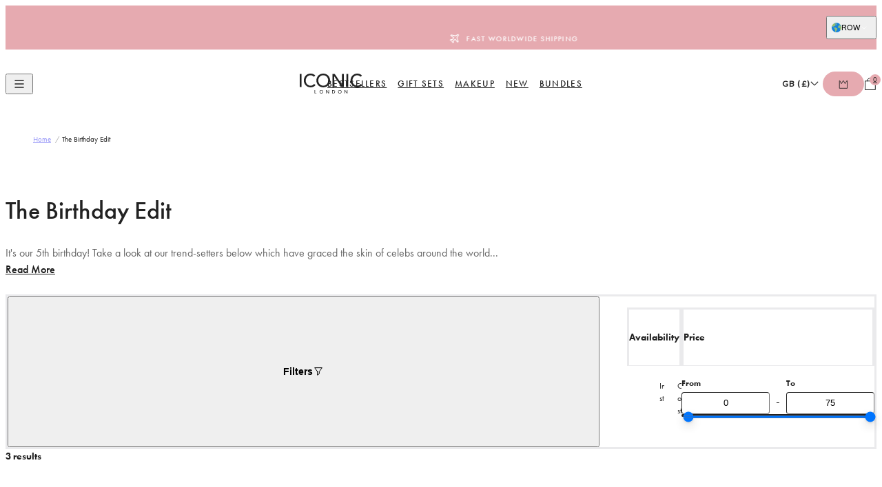

--- FILE ---
content_type: text/html; charset=utf-8
request_url: https://row.iconiclondoninc.com/collections/the-birthday-edit
body_size: 71518
content:















<!doctype html>
<html lang="en">
  <head>

    
    
    
    
    
      
      
    
  
	
 
    <meta charset="utf-8">
    <meta name="viewport" content="width=device-width,initial-scale=1">
    <meta name="theme-color" content="#fee4d5">
    <link rel="canonical" href="https://row.iconiclondoninc.com/collections/the-birthday-edit">
    <link rel="preconnect" href="https://cdn.shopify.com" crossorigin>
    <link rel="preconnect" href="https://fonts.shopifycdn.com" crossorigin>
    <script src="//row.iconiclondoninc.com/cdn/shop/t/348/assets/constants.js?v=132983761750457495441768209111" defer="defer"></script>
    <script src="//row.iconiclondoninc.com/cdn/shop/t/348/assets/pubsub.js?v=158357773527763999511768209123" defer="defer"></script>




  <script type="application/json" data-public-path="//row.iconiclondoninc.com/cdn/shop/t/348/">{"assets/HTML5.js":"?v=172537574484282171991768209112","assets/155.js":"?v=28695088074874401641768209062","assets/main.css":"?v=114753943949059424951768209118","assets/main.js":"?v=85784901497806646611768209119","assets/225.js":"?v=22057994285705814251768209067","assets/239.js":"?v=51373207761567825081768209069","assets/slider.css":"?v=183207292251897848061768209139","assets/slider.js":"?v=108299776049800216241768209140","assets/390.js":"?v=177129860286401996711768209082","assets/section-scrolling-banner.css":"?v=146574885574626252161768209133","assets/461.js":"?v=3938167161225400221768209086","assets/728.js":"?v=63477339974703853301768209095","assets/873.js":"?v=760121343499768491768209104","assets/lazyload.js":"?v=55314564060951892081768209115","assets/section-bundle-hotspots.css":"?v=118391665439814445591768209129","assets/1229.css":"?v=111806561568613700661768209058","assets/1229.js":"?v=81512575213833972491768209059","assets/shade-selector.js":"?v=125931157228918552741768209135","assets/1986.js":"?v=71676949656098334091768209064","assets/2219.js":"?v=10176262072142154131768209066","assets/section-banner-grid.css":"?v=16209214173141193811768209127","assets/2407.js":"?v=146427580598457481761768209070","assets/3027.css":"?v=83194580098635359421768209071","assets/3027.js":"?v=76202404767293807311768209072","assets/section-product.css":"?v=124547153918067563991768209132","assets/3229.js":"?v=149323832398022551491768209073","assets/3303.js":"?v=11023032136636309251768209074","assets/section-instagram.css":"?v=71915869007905110251768209131","assets/3505.js":"?v=4664663893579561821768209076","assets/3580.js":"?v=149414058465711291601768209077","assets/3663.js":"?v=84699082117846744351768209078","assets/3698.css":"?v=157422820544110409621768209079","assets/3698.js":"?v=9634976687286252851768209081","assets/YouTube.js":"?v=31461918247255307061768209174","assets/4211.js":"?v=139642012434617828741768209085","assets/address-directory.js":"?v=135316144256854297681768209107","assets/4919.js":"?v=134651387258385867631768209087","assets/section-tiktok.css":"?v=19620419423813570871768209135","assets/section-content-cards.css":"?v=172214100277363760521768209130","assets/section-article.css":"?v=137884658143433578231768209126","assets/5465.js":"?v=48543399351286025841768209088","assets/lib.js":"?v=118779133032370675251768209116","assets/6069.js":"?v=162421425721063947071768209089","assets/6219.js":"?v=65661618680545070871768209090","assets/section-search.css":"?v=23333417290787237241768209134","assets/6392.js":"?v=26608752710602657341768209091","assets/6522.js":"?v=76274690605886821741768209092","assets/6956.js":"?v=139397567449113924801768209094","assets/section-before-after.css":"?v=101452966733239040891768209128","assets/7875.js":"?v=146370038496222678051768209095","assets/7894.js":"?v=91850133034116872201768209096","assets/8095.js":"?v=19468090480115600341768209097","assets/recently-viewed.js":"?v=41506481142369022301768209124","assets/8620.css":"?v=116634680696157303441768209098","assets/8620.js":"?v=17077502405133270061768209099","assets/8623.js":"?v=125941586647806074451768209101","assets/8712.js":"?v=36420476139678503671768209102","assets/8881.js":"?v=56275480853870905711768209106","assets/shop-the-look.css":"?v=125347090703191383611768209136","assets/shop-the-look.js":"?v=161690883491437961661768209137","assets/body-scroll-lock-upgrade.js":"?v=75147725469669035641768209108","assets/Vimeo.js":"?v=120601194363531773991768209169","assets/side-effects.js":"?v=62640006286089071441768209138"}</script>



  <script>window.performance && window.performance.mark && window.performance.mark('shopify.content_for_header.start');</script><meta id="shopify-digital-wallet" name="shopify-digital-wallet" content="/24688492637/digital_wallets/dialog">
<link rel="alternate" type="application/atom+xml" title="Feed" href="/collections/the-birthday-edit.atom" />
<link rel="alternate" type="application/json+oembed" href="https://row.iconiclondoninc.com/collections/the-birthday-edit.oembed">
<script async="async" src="/checkouts/internal/preloads.js?locale=en-GB"></script>
<script id="shopify-features" type="application/json">{"accessToken":"2f2fb9dbb1c5874577587f85648087fe","betas":["rich-media-storefront-analytics"],"domain":"row.iconiclondoninc.com","predictiveSearch":true,"shopId":24688492637,"locale":"en"}</script>
<script>var Shopify = Shopify || {};
Shopify.shop = "iconiclondoninc19-row.myshopify.com";
Shopify.locale = "en";
Shopify.currency = {"active":"GBP","rate":"1.0"};
Shopify.country = "GB";
Shopify.theme = {"name":"Flawless Finishes - 12\/01","id":186413842818,"schema_name":"Juno's Base Framework","schema_version":"2.5.0","theme_store_id":null,"role":"main"};
Shopify.theme.handle = "null";
Shopify.theme.style = {"id":null,"handle":null};
Shopify.cdnHost = "row.iconiclondoninc.com/cdn";
Shopify.routes = Shopify.routes || {};
Shopify.routes.root = "/";</script>
<script type="module">!function(o){(o.Shopify=o.Shopify||{}).modules=!0}(window);</script>
<script>!function(o){function n(){var o=[];function n(){o.push(Array.prototype.slice.apply(arguments))}return n.q=o,n}var t=o.Shopify=o.Shopify||{};t.loadFeatures=n(),t.autoloadFeatures=n()}(window);</script>
<script id="shop-js-analytics" type="application/json">{"pageType":"collection"}</script>
<script defer="defer" async type="module" src="//row.iconiclondoninc.com/cdn/shopifycloud/shop-js/modules/v2/client.init-shop-cart-sync_BdyHc3Nr.en.esm.js"></script>
<script defer="defer" async type="module" src="//row.iconiclondoninc.com/cdn/shopifycloud/shop-js/modules/v2/chunk.common_Daul8nwZ.esm.js"></script>
<script type="module">
  await import("//row.iconiclondoninc.com/cdn/shopifycloud/shop-js/modules/v2/client.init-shop-cart-sync_BdyHc3Nr.en.esm.js");
await import("//row.iconiclondoninc.com/cdn/shopifycloud/shop-js/modules/v2/chunk.common_Daul8nwZ.esm.js");

  window.Shopify.SignInWithShop?.initShopCartSync?.({"fedCMEnabled":true,"windoidEnabled":true});

</script>
<script>(function() {
  var isLoaded = false;
  function asyncLoad() {
    if (isLoaded) return;
    isLoaded = true;
    var urls = ["https:\/\/crossborder-integration.global-e.com\/resources\/js\/app?shop=iconiclondoninc19-row.myshopify.com","https:\/\/wisepops.net\/loader.js?v=2\u0026h=xRoWyghpQn\u0026shop=iconiclondoninc19-row.myshopify.com","https:\/\/cdn-bundler.nice-team.net\/app\/js\/bundler.js?shop=iconiclondoninc19-row.myshopify.com","\/\/cdn.shopify.com\/proxy\/8a9f2356e3237d02de7584bb018c6bc80bbd1055fe3778a1b77c8c189f98a54b\/web.global-e.com\/merchant\/storefrontattributes?merchantid=60000168\u0026shop=iconiclondoninc19-row.myshopify.com\u0026sp-cache-control=cHVibGljLCBtYXgtYWdlPTkwMA","\/\/cdn.shopify.com\/proxy\/065efdf6f3e27ff819b60c62ff2c0a9880fd609870211df083709d28b047d042\/cdn.bogos.io\/script_tag\/secomapp.scripttag.js?shop=iconiclondoninc19-row.myshopify.com\u0026sp-cache-control=cHVibGljLCBtYXgtYWdlPTkwMA","\/\/backinstock.useamp.com\/widget\/17427_1767154460.js?category=bis\u0026v=6\u0026shop=iconiclondoninc19-row.myshopify.com"];
    for (var i = 0; i < urls.length; i++) {
      var s = document.createElement('script');
      s.type = 'text/javascript';
      s.async = true;
      s.src = urls[i];
      var x = document.getElementsByTagName('script')[0];
      x.parentNode.insertBefore(s, x);
    }
  };
  if(window.attachEvent) {
    window.attachEvent('onload', asyncLoad);
  } else {
    window.addEventListener('load', asyncLoad, false);
  }
})();</script>
<script id="__st">var __st={"a":24688492637,"offset":0,"reqid":"c83d3a48-3387-4899-aa4b-1965c6eb98c8-1768967804","pageurl":"row.iconiclondoninc.com\/collections\/the-birthday-edit","u":"4f0d4ffe67ed","p":"collection","rtyp":"collection","rid":165743460445};</script>
<script>window.ShopifyPaypalV4VisibilityTracking = true;</script>
<script id="captcha-bootstrap">!function(){'use strict';const t='contact',e='account',n='new_comment',o=[[t,t],['blogs',n],['comments',n],[t,'customer']],c=[[e,'customer_login'],[e,'guest_login'],[e,'recover_customer_password'],[e,'create_customer']],r=t=>t.map((([t,e])=>`form[action*='/${t}']:not([data-nocaptcha='true']) input[name='form_type'][value='${e}']`)).join(','),a=t=>()=>t?[...document.querySelectorAll(t)].map((t=>t.form)):[];function s(){const t=[...o],e=r(t);return a(e)}const i='password',u='form_key',d=['recaptcha-v3-token','g-recaptcha-response','h-captcha-response',i],f=()=>{try{return window.sessionStorage}catch{return}},m='__shopify_v',_=t=>t.elements[u];function p(t,e,n=!1){try{const o=window.sessionStorage,c=JSON.parse(o.getItem(e)),{data:r}=function(t){const{data:e,action:n}=t;return t[m]||n?{data:e,action:n}:{data:t,action:n}}(c);for(const[e,n]of Object.entries(r))t.elements[e]&&(t.elements[e].value=n);n&&o.removeItem(e)}catch(o){console.error('form repopulation failed',{error:o})}}const l='form_type',E='cptcha';function T(t){t.dataset[E]=!0}const w=window,h=w.document,L='Shopify',v='ce_forms',y='captcha';let A=!1;((t,e)=>{const n=(g='f06e6c50-85a8-45c8-87d0-21a2b65856fe',I='https://cdn.shopify.com/shopifycloud/storefront-forms-hcaptcha/ce_storefront_forms_captcha_hcaptcha.v1.5.2.iife.js',D={infoText:'Protected by hCaptcha',privacyText:'Privacy',termsText:'Terms'},(t,e,n)=>{const o=w[L][v],c=o.bindForm;if(c)return c(t,g,e,D).then(n);var r;o.q.push([[t,g,e,D],n]),r=I,A||(h.body.append(Object.assign(h.createElement('script'),{id:'captcha-provider',async:!0,src:r})),A=!0)});var g,I,D;w[L]=w[L]||{},w[L][v]=w[L][v]||{},w[L][v].q=[],w[L][y]=w[L][y]||{},w[L][y].protect=function(t,e){n(t,void 0,e),T(t)},Object.freeze(w[L][y]),function(t,e,n,w,h,L){const[v,y,A,g]=function(t,e,n){const i=e?o:[],u=t?c:[],d=[...i,...u],f=r(d),m=r(i),_=r(d.filter((([t,e])=>n.includes(e))));return[a(f),a(m),a(_),s()]}(w,h,L),I=t=>{const e=t.target;return e instanceof HTMLFormElement?e:e&&e.form},D=t=>v().includes(t);t.addEventListener('submit',(t=>{const e=I(t);if(!e)return;const n=D(e)&&!e.dataset.hcaptchaBound&&!e.dataset.recaptchaBound,o=_(e),c=g().includes(e)&&(!o||!o.value);(n||c)&&t.preventDefault(),c&&!n&&(function(t){try{if(!f())return;!function(t){const e=f();if(!e)return;const n=_(t);if(!n)return;const o=n.value;o&&e.removeItem(o)}(t);const e=Array.from(Array(32),(()=>Math.random().toString(36)[2])).join('');!function(t,e){_(t)||t.append(Object.assign(document.createElement('input'),{type:'hidden',name:u})),t.elements[u].value=e}(t,e),function(t,e){const n=f();if(!n)return;const o=[...t.querySelectorAll(`input[type='${i}']`)].map((({name:t})=>t)),c=[...d,...o],r={};for(const[a,s]of new FormData(t).entries())c.includes(a)||(r[a]=s);n.setItem(e,JSON.stringify({[m]:1,action:t.action,data:r}))}(t,e)}catch(e){console.error('failed to persist form',e)}}(e),e.submit())}));const S=(t,e)=>{t&&!t.dataset[E]&&(n(t,e.some((e=>e===t))),T(t))};for(const o of['focusin','change'])t.addEventListener(o,(t=>{const e=I(t);D(e)&&S(e,y())}));const B=e.get('form_key'),M=e.get(l),P=B&&M;t.addEventListener('DOMContentLoaded',(()=>{const t=y();if(P)for(const e of t)e.elements[l].value===M&&p(e,B);[...new Set([...A(),...v().filter((t=>'true'===t.dataset.shopifyCaptcha))])].forEach((e=>S(e,t)))}))}(h,new URLSearchParams(w.location.search),n,t,e,['guest_login'])})(!0,!0)}();</script>
<script integrity="sha256-4kQ18oKyAcykRKYeNunJcIwy7WH5gtpwJnB7kiuLZ1E=" data-source-attribution="shopify.loadfeatures" defer="defer" src="//row.iconiclondoninc.com/cdn/shopifycloud/storefront/assets/storefront/load_feature-a0a9edcb.js" crossorigin="anonymous"></script>
<script data-source-attribution="shopify.dynamic_checkout.dynamic.init">var Shopify=Shopify||{};Shopify.PaymentButton=Shopify.PaymentButton||{isStorefrontPortableWallets:!0,init:function(){window.Shopify.PaymentButton.init=function(){};var t=document.createElement("script");t.src="https://row.iconiclondoninc.com/cdn/shopifycloud/portable-wallets/latest/portable-wallets.en.js",t.type="module",document.head.appendChild(t)}};
</script>
<script data-source-attribution="shopify.dynamic_checkout.buyer_consent">
  function portableWalletsHideBuyerConsent(e){var t=document.getElementById("shopify-buyer-consent"),n=document.getElementById("shopify-subscription-policy-button");t&&n&&(t.classList.add("hidden"),t.setAttribute("aria-hidden","true"),n.removeEventListener("click",e))}function portableWalletsShowBuyerConsent(e){var t=document.getElementById("shopify-buyer-consent"),n=document.getElementById("shopify-subscription-policy-button");t&&n&&(t.classList.remove("hidden"),t.removeAttribute("aria-hidden"),n.addEventListener("click",e))}window.Shopify?.PaymentButton&&(window.Shopify.PaymentButton.hideBuyerConsent=portableWalletsHideBuyerConsent,window.Shopify.PaymentButton.showBuyerConsent=portableWalletsShowBuyerConsent);
</script>
<script data-source-attribution="shopify.dynamic_checkout.cart.bootstrap">document.addEventListener("DOMContentLoaded",(function(){function t(){return document.querySelector("shopify-accelerated-checkout-cart, shopify-accelerated-checkout")}if(t())Shopify.PaymentButton.init();else{new MutationObserver((function(e,n){t()&&(Shopify.PaymentButton.init(),n.disconnect())})).observe(document.body,{childList:!0,subtree:!0})}}));
</script>

<script>window.performance && window.performance.mark && window.performance.mark('shopify.content_for_header.end');</script>
  <!-- "snippets/shogun-products.liquid" was not rendered, the associated app was uninstalled -->
<link rel="preconnect" href="https://use.typekit.net" crossorigin>
<link rel="preconnect" href="https://p.typekit.net" crossorigin>

<link rel="preload" href="//row.iconiclondoninc.com/cdn/fonts/raleway/raleway_n4.2c76ddd103ff0f30b1230f13e160330ff8b2c68a.woff2" as="font" type="font/woff2" crossorigin>

<link rel="stylesheet" href="https://use.typekit.net/mrn8mzh.css" media="print" onload="this.media='all'"><script>
  Shopify.moneyFormat = "£{{amount}}";
  Shopify.routes = {
    ...Shopify.routes,
    cartUrl: "\/cart",
    cartAddUrl: "\/cart\/add",
    cartChangeUrl: "\/cart\/change",
    cartUpdateUrl: "\/cart\/update",
    predictiveSearchUrl: "\/search\/suggest",
  }
  Shopify.theme.i18n = {
    addToCart: `Add to bag - <span class="js-add-to-cart-price">{{ price }}</span>`,
    soldOut: `Sold out`,
    unavailable: `Unavailable`,
    cart: {
      error: `There was an error while updating your bag. Please try again.`,
      quantityError: `You can only add [quantity] of this item to your bag.`,
    },
    shareSuccess: `Link copied to clipboard`,
  };
</script><style data-shopify>
    @font-face {
  font-family: Raleway;
  font-weight: 100;
  font-style: normal;
  font-display: swap;
  src: url("//row.iconiclondoninc.com/cdn/fonts/raleway/raleway_n1.e5d980f641f072b71e801d4ed82074f4e1965216.woff2") format("woff2"),
       url("//row.iconiclondoninc.com/cdn/fonts/raleway/raleway_n1.23f758de30d1665f040919c8e41031f943997a1e.woff") format("woff");
}

  
    @font-face {
  font-family: Raleway;
  font-weight: 100;
  font-style: italic;
  font-display: swap;
  src: url("//row.iconiclondoninc.com/cdn/fonts/raleway/raleway_i1.a8b193dcaf1a8f33db5ed26c557db28e8bcc2dee.woff2") format("woff2"),
       url("//row.iconiclondoninc.com/cdn/fonts/raleway/raleway_i1.13c9dbb53f1ed073534133fd154b7c25f07f4b0e.woff") format("woff");
}

  
    @font-face {
  font-family: Raleway;
  font-weight: 200;
  font-style: normal;
  font-display: swap;
  src: url("//row.iconiclondoninc.com/cdn/fonts/raleway/raleway_n2.bfcb497fa2c55518d63fe3ceb1f62a774ba4142a.woff2") format("woff2"),
       url("//row.iconiclondoninc.com/cdn/fonts/raleway/raleway_n2.057b156029fe7a18f88ee40ba9efbcf320b7afa9.woff") format("woff");
}

  
    @font-face {
  font-family: Raleway;
  font-weight: 200;
  font-style: italic;
  font-display: swap;
  src: url("//row.iconiclondoninc.com/cdn/fonts/raleway/raleway_i2.ef135080d1c30702d031398cf1fa45319b144b78.woff2") format("woff2"),
       url("//row.iconiclondoninc.com/cdn/fonts/raleway/raleway_i2.a592c66cfaef3d4110b0545b91dff6f4a45e37e3.woff") format("woff");
}

  
    @font-face {
  font-family: Raleway;
  font-weight: 300;
  font-style: normal;
  font-display: swap;
  src: url("//row.iconiclondoninc.com/cdn/fonts/raleway/raleway_n3.8b41f9f76b3ea43a64923d0e171aec8d8d64ca51.woff2") format("woff2"),
       url("//row.iconiclondoninc.com/cdn/fonts/raleway/raleway_n3.0f52cef63575e7aefb853e37056ce58cecface1a.woff") format("woff");
}

  
    @font-face {
  font-family: Raleway;
  font-weight: 300;
  font-style: italic;
  font-display: swap;
  src: url("//row.iconiclondoninc.com/cdn/fonts/raleway/raleway_i3.732a842f1e4ed33e866d15a6a2d610cca4357b52.woff2") format("woff2"),
       url("//row.iconiclondoninc.com/cdn/fonts/raleway/raleway_i3.0408a5932dd3b98d37ef870ff904abe87b8fc722.woff") format("woff");
}

  
    @font-face {
  font-family: Raleway;
  font-weight: 400;
  font-style: normal;
  font-display: swap;
  src: url("//row.iconiclondoninc.com/cdn/fonts/raleway/raleway_n4.2c76ddd103ff0f30b1230f13e160330ff8b2c68a.woff2") format("woff2"),
       url("//row.iconiclondoninc.com/cdn/fonts/raleway/raleway_n4.c057757dddc39994ad5d9c9f58e7c2c2a72359a9.woff") format("woff");
}

  
    @font-face {
  font-family: Raleway;
  font-weight: 400;
  font-style: italic;
  font-display: swap;
  src: url("//row.iconiclondoninc.com/cdn/fonts/raleway/raleway_i4.aaa73a72f55a5e60da3e9a082717e1ed8f22f0a2.woff2") format("woff2"),
       url("//row.iconiclondoninc.com/cdn/fonts/raleway/raleway_i4.650670cc243082f8988ecc5576b6d613cfd5a8ee.woff") format("woff");
}

  
    @font-face {
  font-family: Raleway;
  font-weight: 500;
  font-style: normal;
  font-display: swap;
  src: url("//row.iconiclondoninc.com/cdn/fonts/raleway/raleway_n5.0f898fcb9d16ae9a622ce7e706bb26c4a01b5028.woff2") format("woff2"),
       url("//row.iconiclondoninc.com/cdn/fonts/raleway/raleway_n5.c754eb57a4de1b66b11f20a04a7e3f1462e000f4.woff") format("woff");
}

  
    @font-face {
  font-family: Raleway;
  font-weight: 500;
  font-style: italic;
  font-display: swap;
  src: url("//row.iconiclondoninc.com/cdn/fonts/raleway/raleway_i5.7c1179a63f760a1745604b586a712edb951beff6.woff2") format("woff2"),
       url("//row.iconiclondoninc.com/cdn/fonts/raleway/raleway_i5.0c656ad447ea049e85281d48394058c7bfca3cd7.woff") format("woff");
}

  
    @font-face {
  font-family: Raleway;
  font-weight: 600;
  font-style: normal;
  font-display: swap;
  src: url("//row.iconiclondoninc.com/cdn/fonts/raleway/raleway_n6.87db7132fdf2b1a000ff834d3753ad5731e10d88.woff2") format("woff2"),
       url("//row.iconiclondoninc.com/cdn/fonts/raleway/raleway_n6.ad26493e9aeb22e08a6282f7bed6ea8ab7c3927f.woff") format("woff");
}

  
    @font-face {
  font-family: Raleway;
  font-weight: 600;
  font-style: italic;
  font-display: swap;
  src: url("//row.iconiclondoninc.com/cdn/fonts/raleway/raleway_i6.3ca54d7a36de0718dd80fae3527e1a64a421eeb8.woff2") format("woff2"),
       url("//row.iconiclondoninc.com/cdn/fonts/raleway/raleway_i6.b468b8770307bd25eee5b284ea3424978349afe2.woff") format("woff");
}

  
    @font-face {
  font-family: Raleway;
  font-weight: 700;
  font-style: normal;
  font-display: swap;
  src: url("//row.iconiclondoninc.com/cdn/fonts/raleway/raleway_n7.740cf9e1e4566800071db82eeca3cca45f43ba63.woff2") format("woff2"),
       url("//row.iconiclondoninc.com/cdn/fonts/raleway/raleway_n7.84943791ecde186400af8db54cf3b5b5e5049a8f.woff") format("woff");
}

  
    @font-face {
  font-family: Raleway;
  font-weight: 700;
  font-style: italic;
  font-display: swap;
  src: url("//row.iconiclondoninc.com/cdn/fonts/raleway/raleway_i7.6d68e3c55f3382a6b4f1173686f538d89ce56dbc.woff2") format("woff2"),
       url("//row.iconiclondoninc.com/cdn/fonts/raleway/raleway_i7.ed82a5a5951418ec5b6b0a5010cb65216574b2bd.woff") format("woff");
}

  
    @font-face {
  font-family: Raleway;
  font-weight: 800;
  font-style: normal;
  font-display: swap;
  src: url("//row.iconiclondoninc.com/cdn/fonts/raleway/raleway_n8.414bf47683473018f38952f5206e7f36e4c969e2.woff2") format("woff2"),
       url("//row.iconiclondoninc.com/cdn/fonts/raleway/raleway_n8.06917f4c455b3824730c8e78c66eed2c2ff65f04.woff") format("woff");
}

  
    @font-face {
  font-family: Raleway;
  font-weight: 800;
  font-style: italic;
  font-display: swap;
  src: url("//row.iconiclondoninc.com/cdn/fonts/raleway/raleway_i8.72266809bc8dc85e1c7dad7d6f28310391078760.woff2") format("woff2"),
       url("//row.iconiclondoninc.com/cdn/fonts/raleway/raleway_i8.180f4252a60ffd4b4baeef573fa8a0d0729a5149.woff") format("woff");
}

  
    @font-face {
  font-family: Raleway;
  font-weight: 900;
  font-style: normal;
  font-display: swap;
  src: url("//row.iconiclondoninc.com/cdn/fonts/raleway/raleway_n9.259346ec38ffc48d01e8e17ed4cc049b1f170535.woff2") format("woff2"),
       url("//row.iconiclondoninc.com/cdn/fonts/raleway/raleway_n9.99d512687b4137f65e71bdf1ce52a546b399ea1a.woff") format("woff");
}

  
    @font-face {
  font-family: Raleway;
  font-weight: 900;
  font-style: italic;
  font-display: swap;
  src: url("//row.iconiclondoninc.com/cdn/fonts/raleway/raleway_i9.78e3fc385fa8e4cbdeb4270bb9732c7bebef95ab.woff2") format("woff2"),
       url("//row.iconiclondoninc.com/cdn/fonts/raleway/raleway_i9.2e82488dbbc2b805837d082d6ac2fe85b4e2afd1.woff") format("woff");
}

  

  

  :root {
    /* Layout */
    --base-space: 24px;
    --page-width: 1680;
    --page-space: clamp(var(--base-space), 8.21vw + -1rem, 12.8rem);
    --gap: clamp(2.4rem, 1.26vw + 1.88rem, 4rem);

    /* Typography */
    --font-primary: Raleway, sans-serif;
    --font-secondary: Raleway, sans-serif;
    --lato-font: Lato;
    --font-tertiary: "futura-pt", sans-serif;
    --base-font-size: 1.6rem;
    --base-line-height: 1.5;

    /* =Colors */
    --c-highlight: #252220;

    --c-primary: #222;
    --c-primary-inverse: #FFF;
    --c-secondary: #333333;
    --c-secondary-inverse: #FFF;

    --c-border-light: #eaeaec;
    --c-border-dark: #ccc;

    --c-pricing-sale: #222222;
    --c-pricing-compare: #a5a5a5;
    --c-pricing-sale-inverse: #FF3D3D;
    --c-pricing-compare-inverse: #C6C6C6;

    /* Buttons */
    --buttons-border-width: 0px;
    --buttons-radius: 2px;
    --buttons-primary-color: #FFF;
    --buttons-primary-color-hover: #FFF;
    --buttons-primary-color-active: #FFF;
    --buttons-primary-color-focus: #FFF;
    --buttons-primary-color-disabled: #191919;
    --buttons-primary-bg: #191919;
    --buttons-primary-bg-hover: #0c0c0c;
    --buttons-primary-bg-active: #444;
    --buttons-primary-bg-focus: #666;
    --buttons-primary-bg-disabled: #E9E9E9;
    --buttons-primary-border: #191919;
    --buttons-primary-border-hover: #0c0c0c;
    --buttons-primary-border-active: #444;
    --buttons-primary-border-focus: #666;
    --buttons-primary-border-disabled: #E9E9E9;

    --buttons-secondary-color: #ffffff;
    --buttons-secondary-color-hover: #FFF;
    --buttons-secondary-color-active: #FFF;
    --buttons-secondary-color-focus: #FFF;
    --buttons-secondary-color-disabled: #191919;
    --buttons-secondary-bg: #0c0c0c;
    --buttons-secondary-bg-hover: #0c0c0c;
    --buttons-secondary-bg-active: #444;
    --buttons-secondary-bg-focus: #666;
    --buttons-secondary-bg-disabled: #E9E9E9;
    --buttons-secondary-border: rgba(0,0,0,0);
    --buttons-secondary-border-hover: #0c0c0c;
    --buttons-secondary-border-active: #444;
    --buttons-secondary-border-focus: #666;
    --buttons-secondary-border-disabled: #E9E9E9;

    --buttons-tertiary-color: #ffffff;
    --buttons-tertiary-color-hover: #191919;
    --buttons-tertiary-color-active: #FFF;
    --buttons-tertiary-color-focus: #FFF;
    --buttons-tertiary-color-disabled: #191919;
    --buttons-tertiary-bg: #252220;
    --buttons-tertiary-bg-hover: #FFF;
    --buttons-tertiary-bg-active: #444;
    --buttons-tertiary-bg-focus: #666;
    --buttons-tertiary-bg-disabled: #E9E9E9;
    --buttons-tertiary-border: #0c0c0c;
    --buttons-tertiary-border-hover: #191919;
    --buttons-tertiary-border-active: #444;
    --buttons-tertiary-border-focus: #666;
    --buttons-tertiary-border-disabled: #E9E9E9;

    --buttons-underline-color: #000;
    --buttons-underline-color-hover: #898D8D;
    --buttons-underline-color-active: #000;
    --buttons-underline-color-focus: #000;
    --buttons-underline-color-disabled: #191919;
  }

  /*
    Remove all the styles of the "User-Agent-Stylesheet", except for the 'display' property
    - The "symbol *" part is to solve Firefox SVG sprite bug
  */
  *:where(:not(html, iframe, canvas, img, svg, video, audio):not(svg *, symbol *)) {
    all: unset;
    display: revert;
  }

  /* Preferred box-sizing value */
  *,
  *::before,
  *::after {
    box-sizing: border-box;
  }

  /* Reapply the pointer cursor for anchor tags */
  a,
  button {
    display: inline-flex;
    cursor: revert;
  }

  /* Remove list styles (bullets/numbers) */
  ol,
  ul,
  menu {
    list-style: none;
  }

  /* For images to not be able to exceed their container */
  picture,
  video,
  img {
    display: block;
    max-width: 100%;
    height: auto;
  }

  svg {
    flex-shrink: 0;
    max-width: 100%;
    max-height: 100%;
  }

  /* removes spacing between cells in tables */
  table {
    border-collapse: collapse;
  }

  /* Safari - solving issue when using user-select:none on the <body> text input doesn't working */
  input,
  textarea {
    -webkit-user-select: auto;
  }

  /* revert the 'white-space' property for textarea elements on Safari */
  textarea {
    white-space: revert;
  }

  /* minimum style to allow to style meter element */
  meter {
    -webkit-appearance: revert;
    appearance: revert;
  }

  /* reset default text opacity of input placeholder */
  ::placeholder {
    color: unset;
  }

  /* fix the feature of 'hidden' attribute.
   display:revert; revert to element instead of attribute
  */
  :where([hidden]) {
    display: none !important;
  }

  /* revert for bug in Chromium browsers
   - fix for the content editable attribute will work properly.
   - webkit-user-select: auto; added for Safari in case of using user-select:none on wrapper element
  */
  :where([contenteditable]:not([contenteditable='false'])) {
    -moz-user-modify: read-write;
    -webkit-user-modify: read-write;
    overflow-wrap: break-word;
    -webkit-line-break: after-white-space;
    -webkit-user-select: auto;
  }

  /* apply back the draggable feature - exist only in Chromium and Safari */
  :where([draggable='true']) {
    -webkit-user-drag: element;
  }

  html {
    height: 100%;
    color: #222222;
    font-size: 62.5%;
    -webkit-text-size-adjust: 100%;
    -ms-text-size-adjust: 100%;
    scroll-padding-top: var(--header-height);
    scroll-behavior: smooth;
  }

  body {
    font-family: var(--font-tertiary);
    font-size: var(--base-font-size);
    line-height: var(--base-line-height);
    text-rendering: optimizeSpeed;
  }

  :where(h1, h2, h3, h4, h5, h6) {
    word-break: break-word;
  }

  :where(summary[class])::-webkit-details-marker {
    display: none;
  }

  mark {
    all: revert;
  }

  a,
  button,
  [type="button"],
  [type="submit"] {
    cursor: pointer;
  }

  b,
  strong {
    font-weight: 500
  }

  em,
  i {
    font-style: italic;
  }

  small {
    font-size: 80%;
  }

  s {
    text-decoration: revert;
  }</style>
<script type="template/klevu" id="custom_klevuQuickTemplateBase"><div class="klevu-custom klevu-fluid kuPreventDocumentClick">
    <%= helper.render('customBlockTopOuter',scope) %>
    <div
      id="klevuSearchingArea"
      class="klevuQuickSearchingArea"
    >
      <div
        ku-container
        data-container-id="ku_quick_main_container"
        data-container-role="main"
      >
        <%= helper.render('customBlockTop',scope) %>
          <header
            ku-container
            data-container-id="ku_quick_main_header_container"
            data-container-role="header"
          >
            <section
              ku-block
              data-block-id="ku_quick_main_header_site_navigation"
            >
              <% if(data.suggestions.autosuggestion && data.suggestions.autosuggestion.length > 0) { %>
                <div class="klevuSuggestionsBlock">
                  <%=helper.render('klevuQuickAutoSuggestions',scope) %>
                </div>
              <% } %>

              <%=helper.render('kuTemplateRecentSearches',scope) %>
            </section>
          </header>

          <% if((data.query.productList && data.query.productList.result.length > 0) || (data.query.cmsCompressed && data.query.cmsCompressed.result.length > 0)) { %>
            <div class="klevuSelectionButtons">
              <% if(data.query.productList && data.query.productList.result.length > 0 ) { %>
                <button
                  class="o-button border-black o-button--primary w-full js-klevu-tab"
                  type="button"
                  data-klevu-tab-target="products"
                >
                  <%=helper.translate("Products")%>
                </button>
              <% } %>

              <% if(data.query.cmsCompressed && data.query.cmsCompressed.result.length > 0){ %>
                <button
                  class="o-button w-full border-black <% if((!data.query.productList) || (data.query.productList && data.query.productList.result.length === 0)) { %>o-button--primary<% } else { %>o-button--secondary<% } %> js-klevu-tab"
                  type="button"
                  data-klevu-tab-target="cms"
                >
                  <%=helper.translate("Stories")%>
                </button>
              <% } %>
            </div>
          <% } %>
          <div data-klevu-tab="products" data-klevu-tab-active>
            <div class="flex gap-2 py-4 text-black sticky top-0 bg-white z-50">
              <span class="!text-base"><%=helper.translate("Suggestions")%>:</span>
              <ul class="flex flex-wrap gap-2"><li><a href="/collections/gift-sets" class="!underline hover:!no-underline">Gift Sets</a></li><li><a href="/collections/highlight" class="!underline hover:!no-underline">Highlight</a></li><li><a href="/collections/all-makeup" class="!underline hover:!no-underline">ICONIC Makeup</a></li><li><a href="/collections/new-in" class="!underline hover:!no-underline">New Makeup Releases</a></li></ul>
            </div>
           <%= helper.render('klevuQuickProducts',scope) %>
          </div>

          <% if(data.suggestions.autosuggestion && data.suggestions.autosuggestion.length > 0) { %>
          <footer
            ku-container
            data-container-id="ku_quick_main_footer_container"
            data-container-role="footer"
            data-klevu-tab="cms"
            
            <% if((!data.query.productList) || (data.query.productList && data.query.productList.result.length === 0)) { %>
              data-klevu-tab-active
            <% } %>
          >
            <section ku-block data-block-id="ku_quick_main_footer_sub_panel"></section>
            <section ku-block data-block-id="ku_quick_main_footer_banner">
              <%=helper.render('klevuQuickPageSuggestions',scope,data,"bottom") %>
            </section>
          </footer>
          <% } %>

        <%= helper.render('customBlockBottom',scope) %>
      </div>
    </div>
  </div></script>
<script type="template/klevu" id="custom_kuTemplateRecentSearches"><%
    // Note: For some reason if you have recent searches, and you type a query into the search,
    // the recentSearches object will then be emptied. So they won't display when searching a query,
    // everything below is to circumvent that.

    let { recentSearches } = data;

    if (typeof window.klevu_customRecentSearches === "undefined") window.klevu_customRecentSearches = ''
    if (recentSearches && recentSearches.length) window.klevu_customRecentSearches = recentSearches
  %>
  <% if(window.klevu_customRecentSearches && window.klevu_customRecentSearches.length) { %>
    <div class="klevuRecentSearchesBlock">
      <div class="kuRecentSearchesBlock kuPreventDocumentClick">
        <div class="klevuSuggestionHeading kuRecentSearchHeading">
          <span class="klevuHeadingText">
            <%=helper.translate("Recent Searches")%>
          </span>
        </div>
        <div class="kuRecentSearchTerms">
          <ul>
            <% helper.each(window.klevu_customRecentSearches, (key,term) => { %>
              <% if(term && term.length) { %>
                <li class="kuRecentSearchTerm" data-value="<%= term %>">
                  <a target="_parent" href="javascript:void(0)">
                    <%= helper.escapeHTML(term) %>
                  </a>
                </li>
              <% } %>
            <% }); %>
          </ul>
        </div>
      </div>
    </div>
  <% } %></script>
<script type="template/klevu" id="custom_klevuQuickProducts"><div
    ku-container
    data-container-id="ku_quick_main_content_container"
    data-container-role="content"
    data-content="productList"
    <% if(data.query.productList && data.query.productList.result.length > 0) { %>
      data-klevu-tab-active
    <% } %>
  >
    <section data-container-id="ku_quick_main_content_center" data-container-position="center" data-container-role="center" class="js-klevu-body">
      <% if(data.query.productList && data.query.productList.result.length > 0 ) { %>
        <header ku-block data-block-id="ku_quick_result_header"></header>
        <div ku-block data-block-id="ku_quick_result_items">
          <div class="klevuResultsBlock">
            <%=helper.render('klevuQuickProductBlockTitleHeader',scope,data) %>
            <div class="klevuQuickSearchResults klevuMeta productList" data-section="productList" id="productList" >
              <div class="kuQuickResultsListHeader">
                <%=helper.render('kuTemplateQuickResultsViewSwitch',scope,data,"productList") %>
                <%=helper.render('klevuQuickTemplateSortBy',scope,data,"productList") %>
              </div>
              <div class="kuClearBoth"></div>
              <div class="kuQuickResultsListContainer">
                  <klevu-search-products class="grid pb-[4rem] list-none section-grid">
                    <% helper.each(data.query.productList.result, function(key, item) { %>
                      <% if (item.typeOfRecord == "KLEVU_PRODUCT") { %>
                        <li
                          ku-product-block
                          class="js-klevu-product"
                          data-id="<%=item.id%>"
                          data-url="<%=item.url%>"
                        ></li>
                      <% } %>
                    <% }); %>
                  </klevu-search-products>
              </div>
            </div>
          </div>
        </div>
        <div ku-block data-block-id="ku_quick_other_items">
          <div data-section="productList" class="klevuMeta">
            <%=helper.render('klevuQuickTemplatePagination',scope,data,"productList") %>
          </div>
        </div>
        <footer ku-block data-block-id="ku_quick_result_footer"></footer>
      <% } else { %><div class="">
              <div class="grid grid-cols-2 md:grid-cols-4 gap-4 pt-4"><div class=" js-product-card group flex h-full w-full flex-col">
  <div class="relative">
    <div class="absolute left-4 top-4 z-1 flex flex-wrap gap-1"><div
    class="flex flex-wrap gap-2 font-futura text-xs uppercase tracking-4"><span class=" rounded-1 px-2 py-1 text-xs uppercase tracking-base" data-sticker="sold_out" data-sticker-wrapper="sold_out">
      <span data-sticker-icon="sold_out" style="margin-right:var(--_sticker_spacing)"></span>
      Out of stock
    </span><span class=" rounded-1 px-2 py-1 text-xs uppercase tracking-base" data-sticker="worth_222" data-sticker-wrapper="worth_222">
      <span data-sticker-icon="worth_222" style="margin-right:var(--_sticker_spacing)"></span>
      WORTH £222
    </span></div></div><div class="js-product-card-media relative grid bg-cover bg-center bg-no-repeat before:bg-grey-115 [&>*]:col-end-1 [&>*]:row-end-1"><picture
    class="o-picture  o-picture--fill"
    style="--ar: 1 / 1;--ar-mob: 1 / 1;"
  ><img src="[data-uri]" data-src="//row.iconiclondoninc.com/cdn/shop/files/ICONIC_Gift-Set_24_ICONS-ONLY_Product-With-Box_NEW-VERSION-2000x2000.jpg?height=417&amp;v=1720092626&amp;width=417" alt="colour_ICONS Only" data-srcset="//row.iconiclondoninc.com/cdn/shop/files/ICONIC_Gift-Set_24_ICONS-ONLY_Product-With-Box_NEW-VERSION-2000x2000.jpg?height=375&amp;v=1720092626&amp;width=375 375w" width="417" height="417" loading="lazy" sizes="auto" class="o-img  js-lazyload" fetchpriority="auto" decoding="async"></picture><picture
    class="o-picture transition-opacity opacity-0 lg:group-hover:opacity-100 o-picture--fill"
    style="--ar: 1 / 1;--ar-mob: 1 / 1;"
  ><img src="[data-uri]" data-src="//row.iconiclondoninc.com/cdn/shop/files/ICONIC_Gift-Set_24_ICONS-ONLY_Products-Only_NEW-VERSION-2000x2000.jpg?height=417&amp;v=1720092626&amp;width=417" alt="colour_ICONS Only" data-srcset="//row.iconiclondoninc.com/cdn/shop/files/ICONIC_Gift-Set_24_ICONS-ONLY_Products-Only_NEW-VERSION-2000x2000.jpg?height=375&amp;v=1720092626&amp;width=375 375w" width="417" height="417" loading="lazy" sizes="auto" class="o-img  js-lazyload" fetchpriority="auto" decoding="async"></picture></div>

    <a
      class="absolute inset-0"
      href="/products/icons-only"
      aria-hidden="true"
    ></a><div class="pointer-events-none absolute bottom-0 w-full px-4 opacity-0 transition-all group-hover:pointer-events-auto group-hover:-translate-y-4 group-hover:opacity-100 max-lg:hidden">
        <button
          is="dialog-trigger"
          dialog-selector="#ModalQuickshop"
          class="o-button o-button--primary o-button--full"
          data-product-handle="/products/icons-only"
          data-variant-id=""
          aria-label="dialog trigger"
        >Quick shop</button>
      </div></div>

  <div class="mt-3 flex h-full flex-col text-md ">
    <div class="flex justify-between gap-2 max-lg:flex-col">
      <p class="font-medium">
        <a href="/products/icons-only" class="flex flex-col">ICONS Only (Worth £222)<span class="font-normal text-grey-40">
            Spoil them silly with ICONS ONLY: the ultimate bursting-with-beauty gift set ...
          </span>
        </a>
      </p>
<div class="inline-flex gap-x-2 font-medium leading-1   flex-col-reverse justify-end leading-base md:text-right md:row-span-2">
      <span class="sr-only">Regular price</span>
      <span>
        <s class="-tracking-2 text-section-compare">£99.00</s>
      </span><span class="sr-only">Sale price</span>
    <span
      class="tracking-1 text-section-sale "
      data-lion-price-for-product-id="7613077028957"
    >£22.50</span></div>

    </div>
<!-- Start of Judge.me code -->
  <div onClick="location.href='/products/icons-only#judgeme_product_reviews'" class='jdgm-widget jdgm-preview-badge'>
    <div style='display:none' class='jdgm-prev-badge' data-average-rating='4.81' data-number-of-reviews='103' data-number-of-questions='0'> <span class='jdgm-prev-badge__stars' data-score='4.81' tabindex='0' aria-label='4.81 stars' role='button'> <span class='jdgm-star jdgm--on'></span><span class='jdgm-star jdgm--on'></span><span class='jdgm-star jdgm--on'></span><span class='jdgm-star jdgm--on'></span><span class='jdgm-star jdgm--on'></span> </span> <span class='jdgm-prev-badge__text'> 103 reviews </span> </div>
  </div>
<!-- End of Judge.me code -->
    <div class="mt-auto relative">
      
      


      <div class="mt-4 flex items-center gap-2">
        <form method="post" action="/cart/add" id="product-form--1" accept-charset="UTF-8" class="w-full" enctype="multipart/form-data" is="product-form"><input type="hidden" name="form_type" value="product" /><input type="hidden" name="utf8" value="✓" />
<input
            type="hidden"
            name="id"
            value="42591141658717"
          >
          
          
          <button
            class="o-button o-button--primary o-button--full "
            name="add"
            type="submit"
            data-index="product-form--1"
            
            
              disabled
            
          >
            <span>Sold out</span>

            <span class="loading-overlay invisible">
              <span class="loading-overlay__spinner">
<svg
      class="spinner o-icon  stroke-black"
      style=""
      aria-hidden="true"
      focusable="false"
      viewBox="0 0 66 66"
      xmlns="http://www.w3.org/2000/svg"
      stroke="inherit"
      width="66"
      height="66"
    >
      <circle class="path" fill="none" stroke-width="6" cx="33" cy="33" r="30"></circle>
    </svg>
</span>
            </span>
          </button>

        <input type="hidden" name="product-id" value="7613077028957" /></form>

      </div>
    </div>
  </div>
</div>
<div class=" js-product-card group flex h-full w-full flex-col">
  <div class="relative">
    <div class="absolute left-4 top-4 z-1 flex flex-wrap gap-1"><div
    class="flex flex-wrap gap-2 font-futura text-xs uppercase tracking-4"><span class=" rounded-1 px-2 py-1 text-xs uppercase tracking-base" data-sticker="sold_out" data-sticker-wrapper="sold_out">
      <span data-sticker-icon="sold_out" style="margin-right:var(--_sticker_spacing)"></span>
      Out of stock
    </span><span class=" rounded-1 px-2 py-1 text-xs uppercase tracking-base" data-sticker="worth_37" data-sticker-wrapper="worth_37">
      <span data-sticker-icon="worth_37" style="margin-right:var(--_sticker_spacing)"></span>
      WORTH £37
    </span></div></div><div class="js-product-card-media relative grid bg-cover bg-center bg-no-repeat before:bg-grey-115 [&>*]:col-end-1 [&>*]:row-end-1"><picture
    class="o-picture  o-picture--fill"
    style="--ar: 1 / 1;--ar-mob: 1 / 1;"
  ><img src="[data-uri]" data-src="//row.iconiclondoninc.com/cdn/shop/files/ICONIC_Gift-Set_24_SEALED-WITH-A-KISS_Product-With-Box-2000x2000_2.jpg?height=417&amp;v=1719919566&amp;width=417" alt="colour_Sealed With A Kiss" data-srcset="//row.iconiclondoninc.com/cdn/shop/files/ICONIC_Gift-Set_24_SEALED-WITH-A-KISS_Product-With-Box-2000x2000_2.jpg?height=375&amp;v=1719919566&amp;width=375 375w" width="417" height="417" loading="lazy" sizes="auto" class="o-img  js-lazyload" fetchpriority="auto" decoding="async"></picture><picture
    class="o-picture transition-opacity opacity-0 lg:group-hover:opacity-100 o-picture--fill"
    style="--ar: 1 / 1;--ar-mob: 1 / 1;"
  ><img src="[data-uri]" data-src="//row.iconiclondoninc.com/cdn/shop/files/ICONIC_Gift-Set_24_SEALED-WITH-A-KISS_Products-2000x2000_2.jpg?height=417&amp;v=1719919569&amp;width=417" alt="colour_Sealed With A Kiss" data-srcset="//row.iconiclondoninc.com/cdn/shop/files/ICONIC_Gift-Set_24_SEALED-WITH-A-KISS_Products-2000x2000_2.jpg?height=375&amp;v=1719919569&amp;width=375 375w" width="417" height="417" loading="lazy" sizes="auto" class="o-img  js-lazyload" fetchpriority="auto" decoding="async"></picture></div>

    <a
      class="absolute inset-0"
      href="/products/sealed-with-a-kiss"
      aria-hidden="true"
    ></a><div class="pointer-events-none absolute bottom-0 w-full px-4 opacity-0 transition-all group-hover:pointer-events-auto group-hover:-translate-y-4 group-hover:opacity-100 max-lg:hidden">
        <button
          is="dialog-trigger"
          dialog-selector="#ModalQuickshop"
          class="o-button o-button--primary o-button--full"
          data-product-handle="/products/sealed-with-a-kiss"
          data-variant-id=""
          aria-label="dialog trigger"
        >Quick shop</button>
      </div></div>

  <div class="mt-3 flex h-full flex-col text-md ">
    <div class="flex justify-between gap-2 max-lg:flex-col">
      <p class="font-medium">
        <a href="/products/sealed-with-a-kiss" class="flex flex-col">Sealed With A Kiss (Worth £37)<span class="font-normal text-grey-40">
            Gift the ICONIC London Sealed With A Kiss set for luscious lips and pout perf...
          </span>
        </a>
      </p>
<div class="inline-flex gap-x-2 font-medium leading-1   flex-col-reverse justify-end leading-base md:text-right md:row-span-2">
      <span class="sr-only">Regular price</span>
      <span>
        <s class="-tracking-2 text-section-compare">£22.00</s>
      </span><span class="sr-only">Sale price</span>
    <span
      class="tracking-1 text-section-sale "
      data-lion-price-for-product-id="7613039116381"
    >£18.00</span></div>

    </div>
<!-- Start of Judge.me code -->
  <div onClick="location.href='/products/sealed-with-a-kiss#judgeme_product_reviews'" class='jdgm-widget jdgm-preview-badge'>
    <div style='display:none' class='jdgm-prev-badge' data-average-rating='4.58' data-number-of-reviews='24' data-number-of-questions='0'> <span class='jdgm-prev-badge__stars' data-score='4.58' tabindex='0' aria-label='4.58 stars' role='button'> <span class='jdgm-star jdgm--on'></span><span class='jdgm-star jdgm--on'></span><span class='jdgm-star jdgm--on'></span><span class='jdgm-star jdgm--on'></span><span class='jdgm-star jdgm--half'></span> </span> <span class='jdgm-prev-badge__text'> 24 reviews </span> </div>
  </div>
<!-- End of Judge.me code -->
    <div class="mt-auto relative">
      
      


      <div class="mt-4 flex items-center gap-2">
        <form method="post" action="/cart/add" id="product-form--2" accept-charset="UTF-8" class="w-full" enctype="multipart/form-data" is="product-form"><input type="hidden" name="form_type" value="product" /><input type="hidden" name="utf8" value="✓" />
<input
            type="hidden"
            name="id"
            value="42590245027933"
          >
          
          
          <button
            class="o-button o-button--primary o-button--full "
            name="add"
            type="submit"
            data-index="product-form--2"
            
            
              disabled
            
          >
            <span>Sold out</span>

            <span class="loading-overlay invisible">
              <span class="loading-overlay__spinner">
<svg
      class="spinner o-icon  stroke-black"
      style=""
      aria-hidden="true"
      focusable="false"
      viewBox="0 0 66 66"
      xmlns="http://www.w3.org/2000/svg"
      stroke="inherit"
      width="66"
      height="66"
    >
      <circle class="path" fill="none" stroke-width="6" cx="33" cy="33" r="30"></circle>
    </svg>
</span>
            </span>
          </button>

        <input type="hidden" name="product-id" value="7613039116381" /></form>

      </div>
    </div>
  </div>
</div>
<div class=" js-product-card group flex h-full w-full flex-col">
  <div class="relative">
    <div class="absolute left-4 top-4 z-1 flex flex-wrap gap-1"><div
    class="flex flex-wrap gap-2 font-futura text-xs uppercase tracking-4"><span class=" rounded-1 px-2 py-1 text-xs uppercase tracking-base" data-sticker="worth_33" data-sticker-wrapper="worth_33">
      <span data-sticker-icon="worth_33" style="margin-right:var(--_sticker_spacing)"></span>
      WORTH £33
    </span></div></div><div class="js-product-card-media relative grid bg-cover bg-center bg-no-repeat before:bg-grey-115 [&>*]:col-end-1 [&>*]:row-end-1"><picture
    class="o-picture  o-picture--fill"
    style="--ar: 1 / 1;--ar-mob: 1 / 1;"
  ><img src="[data-uri]" data-src="//row.iconiclondoninc.com/cdn/shop/files/ICONIC_Gift-Set_24_POWER-COUPLE_Product-With-Box-2000x2000_2.jpg?height=417&amp;v=1719919784&amp;width=417" alt="colour_Power Couple" data-srcset="//row.iconiclondoninc.com/cdn/shop/files/ICONIC_Gift-Set_24_POWER-COUPLE_Product-With-Box-2000x2000_2.jpg?height=375&amp;v=1719919784&amp;width=375 375w" width="417" height="417" loading="lazy" sizes="auto" class="o-img  js-lazyload" fetchpriority="auto" decoding="async"></picture><picture
    class="o-picture transition-opacity opacity-0 lg:group-hover:opacity-100 o-picture--fill"
    style="--ar: 1 / 1;--ar-mob: 1 / 1;"
  ><img src="[data-uri]" data-src="//row.iconiclondoninc.com/cdn/shop/files/ICONIC_Gift-Set_24_POWER-COUPLE_Products-2000x2000_2.jpg?height=417&amp;v=1719919788&amp;width=417" alt="colour_Power Couple" data-srcset="//row.iconiclondoninc.com/cdn/shop/files/ICONIC_Gift-Set_24_POWER-COUPLE_Products-2000x2000_2.jpg?height=375&amp;v=1719919788&amp;width=375 375w" width="417" height="417" loading="lazy" sizes="auto" class="o-img  js-lazyload" fetchpriority="auto" decoding="async"></picture></div>

    <a
      class="absolute inset-0"
      href="/products/power-couple"
      aria-hidden="true"
    ></a><div class="pointer-events-none absolute bottom-0 w-full px-4 opacity-0 transition-all group-hover:pointer-events-auto group-hover:-translate-y-4 group-hover:opacity-100 max-lg:hidden">
        <button
          is="dialog-trigger"
          dialog-selector="#ModalQuickshop"
          class="o-button o-button--primary o-button--full"
          data-product-handle="/products/power-couple"
          data-variant-id="42590258266205"
          aria-label="dialog trigger"
        >Quick shop</button>
      </div></div>

  <div class="mt-3 flex h-full flex-col text-md ">
    <div class="flex justify-between gap-2 max-lg:flex-col">
      <p class="font-medium">
        <a href="/products/power-couple" class="flex flex-col">Power Couple (Worth £33)<span class="font-normal text-grey-40">
            Unleash the power of ICONIC with our Power Couple gift set – the dream duo fo...
          </span>
        </a>
      </p>
<div class="inline-flex gap-x-2 font-medium leading-1   flex-col-reverse justify-end leading-base md:text-right md:row-span-2"><span class="sr-only">Regular price</span>
    <span class="tracking-1" data-lion-price-for-product-id="7613043867741">£30.40</span></div>

    </div>
<!-- Start of Judge.me code -->
  <div onClick="location.href='/products/power-couple#judgeme_product_reviews'" class='jdgm-widget jdgm-preview-badge'>
    <div style='display:none' class='jdgm-prev-badge' data-average-rating='4.53' data-number-of-reviews='19' data-number-of-questions='0'> <span class='jdgm-prev-badge__stars' data-score='4.53' tabindex='0' aria-label='4.53 stars' role='button'> <span class='jdgm-star jdgm--on'></span><span class='jdgm-star jdgm--on'></span><span class='jdgm-star jdgm--on'></span><span class='jdgm-star jdgm--on'></span><span class='jdgm-star jdgm--half'></span> </span> <span class='jdgm-prev-badge__text'> 19 reviews </span> </div>
  </div>
<!-- End of Judge.me code -->
    <div class="mt-auto relative">
      
      


      <div class="mt-4 flex items-center gap-2">
        <form method="post" action="/cart/add" id="product-form--3" accept-charset="UTF-8" class="w-full" enctype="multipart/form-data" is="product-form"><input type="hidden" name="form_type" value="product" /><input type="hidden" name="utf8" value="✓" />
<input
            type="hidden"
            name="id"
            value="42590258266205"
          >
          
          
          <button
            class="o-button o-button--primary o-button--full hover:border-brand-7 border-grey-10 "
            name="add"
            type="submit"
            data-index="product-form--3"
            
            
          >
            <span>Add to bag</span>

            <span class="loading-overlay invisible">
              <span class="loading-overlay__spinner">
<svg
      class="spinner o-icon  stroke-black"
      style=""
      aria-hidden="true"
      focusable="false"
      viewBox="0 0 66 66"
      xmlns="http://www.w3.org/2000/svg"
      stroke="inherit"
      width="66"
      height="66"
    >
      <circle class="path" fill="none" stroke-width="6" cx="33" cy="33" r="30"></circle>
    </svg>
</span>
            </span>
          </button>

        <input type="hidden" name="product-id" value="7613043867741" /></form>

      </div>
    </div>
  </div>
</div>
</div>
          </div><% } %>
    </section>
  </div></script>
<script type="template/klevu" id="custom_klevuQuickProductBlockTitleHeader"><div class="klevuProductBlockTitleHeader">
    <div class="klevuSuggestionHeading">
      <span class="klevuHeadingText">
        <%
          let translation;

          if (data.query.productList && data.query.productList.result.length > 0) {
            const translationCount = data.query.productList.result.length === 1 ? 'Product' : 'Products';
            translation = `${data.query.productList.result.length} ${translationCount}`;
          } else {
            translation = "0 Products";
          }
        %>
        <%=helper.translate(translation)%>
      </span>
    </div>

    <% if (data.query.productList && data.query.productList.result.length > 0) { %>
      <div class="klevuProductsViewAll">
        <% var queryParam = klevu.getSetting(klevu, "settings.url.queryParam"); %>
        <a
          href="<%=helper.buildUrl(data.settings.landingUrl, queryParam ,helper.stripHtml(data.settings.term))%>"
          target="_parent"
        >
          <%=helper.translate("View all search results")%>
        </a>
      </div>
    <% } %>
  </div></script>
<script type="template/klevu" id="custom_klevuQuickProductBlock"><%
    var updatedProductName = dataLocal.name;
    if (klevu.search.modules.kmcInputs.base.getSkuOnPageEnableValue()) {
      if(klevu.dom.helpers.cleanUpSku(dataLocal.sku)) {
        updatedProductName += klevu.dom.helpers.cleanUpSku(dataLocal.sku);
      }
    }
  %>
  <li
    ku-product-block
    class="klevuProduct"
    data-id="<%=dataLocal.id%>"
  >
    <a title="<%= updatedProductName %>" target="_self" href="<%=dataLocal.url%>" data-id="<%=dataLocal.id%>"  class="klevuQuickProductInnerBlock trackProductClick kuTrackRecentView">
      <div class="klevuProductItemTop">
        <div
          class="klevuQuickImgWrap"
          style="width: 100% !important; height: 100% !important;"
        >
          <div class="klevuQuickDiscountBadge"><strong><%=dataLocal.stickyLabelHead%></strong></div>
          <img src="<%=dataLocal.image%>" origin="<%=dataLocal.image%>" onerror="klevu.dom.helpers.cleanUpProductImage(this)" alt="<%=updatedProductName%>" />
        </div>
      </div>
      <div class="klevuProductItemBottom">
        <div class="klevuQuickProductDescBlock">
          <div title="<%= updatedProductName %>" class="klevuQuickProductName kuClippedOne"> <%= updatedProductName %> </div>
          <% if(dataLocal.inStock && dataLocal.inStock != "yes") { %>
            <%=helper.render('quickProductStock', scope, data, dataLocal) %>
          <% } else { %>
          <% if(klevu.search.modules.kmcInputs.base.getShowPrices()) { %>
            <div class="klevuQuickProductPrice kuClippedOne">
              <%
                var kuTotalVariants = klevu.dom.helpers.cleanUpPriceValue(dataLocal.totalVariants);
                var kuStartPrice = klevu.dom.helpers.cleanUpPriceValue(dataLocal.startPrice,dataLocal.currency);
                var kuSalePrice = klevu.dom.helpers.cleanUpPriceValue(dataLocal.salePrice,dataLocal.currency);
                var kuPrice = klevu.dom.helpers.cleanUpPriceValue(dataLocal.price,dataLocal.currency);
              %>
              <% if(!Number.isNaN(kuTotalVariants) && !Number.isNaN(kuStartPrice)) { %>
                <div class="klevuQuickSalePrice kuStartPrice">
                  <span class="klevuQuickPriceGreyText"><%=helper.translate("Starting at")%></span>
                  <span><%=helper.processCurrency(dataLocal.currency,parseFloat(dataLocal.startPrice))%></span>
                </div>
              <% } else if(!Number.isNaN(kuSalePrice) && !Number.isNaN(kuPrice) && (kuPrice > kuSalePrice)){ %>
                <span class="klevuQuickOrigPrice">
                  <%= helper.processCurrency(dataLocal.currency,parseFloat(dataLocal.price)) %>
                </span>
                <span class="klevuQuickSalePrice klevuQuickSpecialPrice">
                  <%=helper.processCurrency(dataLocal.currency,parseFloat(dataLocal.salePrice))%>
                </span>
              <% } else if(!Number.isNaN(kuSalePrice)) { %>
                <span class="klevuQuickSalePrice">
                  <%= helper.processCurrency(dataLocal.currency,parseFloat(dataLocal.salePrice)) %>
                </span>
              <% } else if(!Number.isNaN(kuPrice)) { %>
                <span class="klevuQuickSalePrice">
                  <%= helper.processCurrency(dataLocal.currency,parseFloat(dataLocal.price)) %>
                </span>
              <% } %>
            </div>
            <%=helper.render('searchResultProductVATLabelQuick', scope, data, dataLocal) %>
            <% } %>
          <% } %>
        </div>
      </div>
    </a>
    <%=helper.render('quickSearchProductAddToCart',scope,data,dataLocal) %>
  </li></script>
<script type="template/klevu" id="custom_klevuQuickPageSuggestions"><div class="klevuAutoSuggestionsWrap klevuCmsSuggestions" id="klevuCmsContentArea">
    <div class="klevuSuggestionHeading">
      <span class="klevuHeadingText">
        <%=helper.translate("Stories & Pages")%>
      </span>
    </div>
    <% if(data.query.cmsCompressed && data.query.cmsCompressed.result.length > 0 ){ %>
      <ul class="klevuCmsResultsWrap">
        <% helper.each(data.query.cmsCompressed.result, (key,cms) => { %>
          <li tabindex="-1">
            <% if (cms.image && cms.image !== '') { %>
              <a target="_self" href="<%=cms.url%>" class="klevu-track-click" data-url="<%=cms.url%>" data-name="<%=cms.name%>">
                <img src="<%=cms.image%>" loading="lazy" class="js-klevu-cms-image"/>
              </a>
            <% } %>

            <a target="_self" href="<%=cms.url%>" class="klevu-track-click klevuCmsName" data-url="<%=cms.url%>" data-name="<%=cms.name%>">
              <%=cms.name%>
            </a>
          </li>
        <% }); %>
      </ul>
    <% } %>
  </div></script>
<script type="template/klevu" id="custom_klevuTemplateNoResultFoundQuick"><div class="kuQuickSearchNoRecordFound">
    <div class="kuQuickNoResults">
      <div class="kuQuickNoResultsInner">
        <div class="kuQuickNoResultsMessage">
          <%= helper.translate(data.noResultsFoundMsg) %>
        </div>
      </div>
    </div>
  </div></script>

<script type="template/klevu" id="custom_klevuQuickAutoSuggestions"><% if(data.suggestions.autosuggestion) { %>
    <% if(data.suggestions.autosuggestion.length> 0 ) { %>
      <% var queryParam = klevu.getSetting(klevu, "settings.url.queryParam"); %>
      <div class="klevuAutoSuggestionsWrap klevuAutosuggestions">
        <div class="klevuSuggestionHeading">
          <span class="klevuHeadingText"> <%=helper.translate("Similar Searches")%></span>
        </div>
        <ul>
          <% helper.each(data.suggestions.autosuggestion,function(key,suggestion){ %>
            <li tabindex="-1"><a target="_self" href="<%=helper.buildUrl(data.settings.landingUrl, queryParam , helper.stripHtml(suggestion.suggest))%>" data-content="<%=helper.stripHtml(suggestion.suggest) %>" class="klevu-track-click"> <%=suggestion.suggest %> </a></li>
          <% }); %>
        </ul>
      </div>
    <% } %>
  <% } %></script>
<script type="template/klevu" id="custom_klevuQuickAutoSuggestions"><% if(data.suggestions.autosuggestion) { %>
    <% if(data.suggestions.autosuggestion.length> 0 ) { %>
      <% var queryParam = klevu.getSetting(klevu, "settings.url.queryParam"); %>
      <div class="klevuAutoSuggestionsWrap klevuAutosuggestions">
        <div class="klevuSuggestionHeading">
          <span class="klevuHeadingText"> <%=helper.translate("Similar Searches")%></span>
        </div>
        <ul>
          <% helper.each(data.suggestions.autosuggestion,function(key,suggestion){ %>
            <li tabindex="-1"><a target="_self" href="<%=helper.buildUrl(data.settings.landingUrl, queryParam , helper.stripHtml(suggestion.suggest))%>" data-content="<%=helper.stripHtml(suggestion.suggest) %>" class="klevu-track-click"> <%=suggestion.suggest %> </a></li>
          <% }); %>
        </ul>
      </div>
    <% } %>
  <% } %></script>
<script type="template/klevu" id="custom_klevuLandingTemplateBase"><div ku-container data-container-id="ku_landing_main_container" data-container-role="main">
    <header ku-container data-container-id="ku_landing_main_header_container" data-container-role="header">
      <section ku-block data-block-id="ku_landing_main_header_sub_panel"></section>
      <section ku-block data-block-id="ku_landing_main_header_banner">
        <%=helper.render('klevuLandingPromotionBanner',scope,data,"top") %>
        <%=helper.render('klevuLandingPromotionBanner',scope,data,"bottom") %>
      </section>
      <section ku-block data-block-id="ku_landing_main_header_site_navigation"></section>
    </header>
    <div>
      <% console.log('hasResults', helper.hasResults(data,"productList")) %>
      <% if(helper.hasResults(data,"productList")) { %>
        <%= helper.render('klevuLandingTemplateSearchBar', scope) %>
        <%= helper.render('results', scope) %>
      <% } else { %>
        <%= helper.render('noResultsFoundLanding', scope) %>
      <% } %>
      <div class="kuClearBoth"></div>
    </div>
    <footer data-container-id="ku_landing_main_footer_container" data-container-role="footer">
      <section ku-block data-block-id="ku_landing_main_footer_sub_panel"></section>
      <section ku-block data-block-id="ku_landing_main_footer_banner"> </section>
    </footer>
  </div></script>
<script type="template/klevu" id="custom_klevuLandingTemplateResults"><!-- Klevu Results Listing Wrapper -->
  <div class="kuResultsListing">
    <!-- Product List Section -->
    <div class="productList klevuMeta" data-section="productList">
      <div class="kuResultContent">
        <div class="kuResultWrap">

          <!-- Main Content Container -->
          <div data-container-id="ku_landing_main_content_container" data-container-role="content">

            <!-- Center Section -->
            <section data-container-id="ku_landing_main_content_center" data-container-position="center" data-container-role="center">
              <div ku-block data-block-id="ku_landing_result_items">
                <div>
                  <% if (helper.hasResults(data, "productList")) { %>
                    <style>#MainContent .shopify-section:not(.shopify-section--main-klevu-search-results) {
                        display: none !important;
                      }

                      #MainContent .kuSearchResultsPageContainer .productList {
                        display: block;
                      }
                    </style>

                    <klevu-products class="grid pt-6 pb-[4rem] list-none section-grid">
                      <% helper.each(data.query.productList.result, function(key, item) { %>
                        <% if (item.typeOfRecord == "KLEVU_PRODUCT") { %>
                          <li
                            ku-product-block
                            class="js-klevu-product"
                            data-id="<%=item.id%>"
                            data-url="<%=item.url%>"
                          ></li>
                        <% } %>
                      <% }); %>
                    </klevu-products>
                  <% } else { %>
                    <div class="kuNoRecordsFoundLabelTextContainer">
                      <span class="kuNoRecordsFoundLabelText"><%= helper.translate("No records found for your selection") %></span>
                    </div>
                  <% } %>

                  <%= helper.render('pagination', scope, data, "productList") %>
                </div>
              </div>

              <footer ku-block data-block-id="ku_landing_result_footer"></footer>
            </section>

            <!-- Right Section -->
            <section data-container-id="ku_landing_main_content_right" data-container-position="right" data-container-role="right">
              <div ku-block data-block-id="ku_landing_right_facets"></div>
              <div ku-block data-block-id="ku_landing_right_call_outs"></div>
              <div ku-block data-block-id="ku_landing_right_banner"></div>
            </section>
          </div>
        </div>
      </div>
    </div>
  </div></script>

<script type="template/klevu" id="custom_klevuLandingTemplateSearchBar"><nav
  class="py-3"
  role="navigation"
  aria-label="breadcrumbs"
  itemscope
  itemtype="http://schema.org/BreadcrumbList"
>
  <ul class="text-xs font-futura">
    <li
      class="inline opacity-40"
      itemprop="itemListElement"
      itemscope
      itemtype="http://schema.org/ListItem"
    >
      <meta itemprop="position" content="1">
      <span itemprop="name">
        <a itemprop="item" href="/" title="Home">Home</a>
      </span>
    </li>

    <li class="inline" itemprop="itemListElement" itemscope itemtype="http://schema.org/ListItem">
      <span class="opacity-40" aria-hidden="true">
        &nbsp;/
      </span>

      <meta itemprop="position" content="2">
      <span itemprop="name">
        <% const crumbs_translation = 'Search results for "##"' %>
        <%= helper.translate(crumbs_translation.replace('##', data.settings.term)) %>
      </span>
    </li>
  </ul>
</nav>
<div
    class="<% if(!helper.hasResults(data,'productList')) { %> py-14 max-w-[66rem] mx-auto lg:text-center<% }%> klevuMeta"
    data-section="productList"
  >
    <% var queryParam = klevu.getGlobalSetting("url.queryParam"); %>
    <div class="kuSearchResultsSearchBarContainer">
      <% if(!helper.hasResults(data,"productList")) { %>
        <h2 class="pb-4 text-5xl font-medium uppercase font-heading leading-1 tracking-base">
          <% const translation = 'Search results for "##" did not return any results' %>
          <%= helper.translate(translation.replace('##', data.settings.term)) %>
        </h2>

        <p class="pb-6 font-normal leading-3 text-md">
          <%= helper.translate('Please feel free to search again in the search bar') %>
        </p>
      <% } else { %>
        <h2 class="py-6 text-5xl font-medium uppercase font-heading leading-2 tracking-base">
          <% const translation = 'Search results for "##"' %>
          <%= helper.translate(translation.replace('##', data.settings.term)) %>
        </h2>
      <% } %>

      <div class="flex items-end justify-between w-full lg:items-center gap-x-6 gap-y-9 max-lg:flex-col">
        <form action="/" method="get" class="w-full max-w-[70.1rem] max-lg:mr-auto">
          <div class="o-input o-input--search">
            <input
              type="text"
              name="<%= queryParam %>"
              id="search"
              class="o-input__field"
              placeholder="<%=helper.translate('Search...')%>"
            />
          </div>
        </form>

        <% if(helper.hasResults(data,"productList")) { %>
          <%=helper.render('sortBy',scope,data,"productList") %>
        <% } %>
      </div>
    </div>
  </div></script>

<script type="template/klevu" id="custom_klevuLandingTemplateSortBy"><div class="!m-0 kuDropdown !z-1 !h-fit kuDropSortBy pr-5" role="listbox">
    <div class="kuDropdownLabel !font-medium !border-0 !p-0 !uppercase !text-smd !tracking-1 !leading-1 after:!top-[calc(50%-0.3rem)] after:!p-0 after:!w-2 after:!h-2 after:!-right-4 after:!-translate-y-1/2 after:!rotate-45">
      <%=helper.translate("Sort by")%>
    </div>
    <div class="kuDropdownOptions">
      <div class="kuDropOption kuSort" data-value="RELEVANCE" role="option">
        <%=helper.translate("Relevance")%>
      </div>
      <div class="kuDropOption kuSort" data-value="PRICE_ASC" role="option">
        <%=helper.translate("Price: Low to high")%>
      </div>
      <div class="kuDropOption kuSort" data-value="PRICE_DESC" role="option">
        <%=helper.translate("Price: High to low")%>
      </div>
    </div>
  </div></script>

<script type="template/klevu" id="custom_klevuLandingTemplateNoResultFound"><div>
    <div>
      <div>
        <div class="kuLandingNoResultsInner">
          <%= helper.render('klevuLandingTemplateSearchBar', scope) %>
        </div>
      </div>
    </div>
  </div></script>

<script type="template/klevu" id="custom_klevuLandingTemplatePagination"><% if(data.query[dataLocal].result.length > 0 ) { %>
    <% var productListLimit = data.query[dataLocal].meta.noOfResults; %>
    <% var productListTotal = data.query[dataLocal].meta.totalResultsFound - 1; %>
    <% let totalPages = Math.ceil(productListTotal / productListLimit); %>
    <% let currentPage = Math.ceil(data.query[dataLocal].meta.offset / productListLimit) + 1; %>
    <% var isLastPage = (data.query[dataLocal].meta.offset + productListLimit) >= productListTotal; %>

    <div class="flex justify-center text-sm font-medium leading-1 pb-14"><a
        target="_self"
        href="javascript:void(0)"
        class="h-[3rem] w-[4rem] lg:h-7 lg:w-[6rem] flex items-center justify-center klevuPaginate"
        data-offset="<% if(currentPage > 1) { %><%=(data.query[dataLocal].meta.offset - productListLimit)%><% } else { %>0<% } %>"
      >
<svg
      class="o-icon  stroke-black"
      style=""
      role="presentation"
      xmlns="http://www.w3.org/2000/svg"
      fill="none"
      viewBox="0 0 48 48"
      width="16"
      height="16"
    >
      <path d="M28 36L16 24L28 12" stroke-width="3" stroke-linecap="round" stroke-linejoin="round"/>
    </svg>
<span class="sr-only">Previous Page</span>
      </a>

      <div class="border border-solid flex border-border-dark_light rounded-[0.2rem]"><a
          target="_self"
          href="javascript:void(0)"
          class="h-[3rem] w-[4rem] lg:h-7 lg:w-[6rem] flex items-center justify-center select-none
            <% if (1 === currentPage) { %>
              bg-black hover:bg-white text-white hover:text-grey-25 kuCurrent
            <% } else { %>
              hover:bg-black bg-white hover:text-white text-grey-25 klevuPaginate
            <% } %>
           "
          data-offset="0"
        >
          1
        </a>

        <% if (currentPage > 3 && totalPages > 3) { %>
          <div class="w-[1px] bg-border-dark_light h-full"></div>
          <p class="h-[3rem] w-[4rem] lg:h-7 lg:w-[6rem] flex items-center justify-center select-none bg-white cursor-default text-grey-25">
            ...
          </p>
        <% } %><% if (totalPages > 2) { %>
          <% let startPage = Math.max(2, currentPage - 1); %>
          <% let endPage = Math.min(currentPage + 1, totalPages - 1); %>
            <% for (let i = startPage; i <= endPage; i++) { %>
              <div class="w-[1px] bg-border-dark_light h-full"></div>
              <a
                target="_self"
                href="javascript:void(0)"
                class="h-[3rem] w-[4rem] lg:h-7 lg:w-[6rem] flex items-center justify-center select-none
                  <% if (i === currentPage) { %>
                    bg-black hover:bg-white text-white hover:text-grey-25 kuCurrent
                  <% } else { %>
                    hover:bg-black bg-white hover:text-white text-grey-25 klevuPaginate
                  <% } %>
                "
                data-offset="<%= (i - 1) * productListLimit %>"
              >
                <%= i %>
              </a>
            <% } %><% if (currentPage < totalPages - 2 && totalPages > 3) { %>
            <div class="w-[1px] bg-border-dark_light h-full"></div>
            <p class="h-[3rem] w-[4rem] lg:h-7 lg:w-[6rem] flex items-center justify-center select-none bg-white cursor-default text-grey-25">
              ...
            </p>
          <% } %>

          <div class="w-[1px] bg-border-dark_light h-full"></div>

          <a
            target="_self"
            href="javascript:void(0)"
            class="h-[3rem] w-[4rem] lg:h-7 lg:w-[6rem] flex items-center justify-center select-none
              <% if (totalPages === currentPage) { %>
                bg-black hover:bg-white text-white hover:text-grey-25 kuCurrent
              <% } else { %>
                hover:bg-black bg-white hover:text-white text-grey-25 klevuPaginate
              <% } %>
             "
            data-offset="<%= (totalPages - 1) * productListLimit %>"
          >
            <%= totalPages %>
          </a>
        <% } %>
      </div><a
        target="_self"
        href="javascript:void(0)"
        class="h-[3rem] w-[4rem] lg:h-7 lg:w-[6rem] flex items-center justify-center klevuPaginate"
        data-offset="<% if(currentPage < totalPages) { %><%=(data.query[dataLocal].meta.offset + productListLimit)%><% } else { %><%= (totalPages - 1) * productListLimit %><% } %>"
      >
<svg
      class="o-icon  stroke-black"
      style=""
      role="presentation"
      xmlns="http://www.w3.org/2000/svg"
      fill="none"
      viewBox="0 0 48 48"
      width="16"
      height="16"
    >
      <path d="M20 12L32 24L20 36" stroke-width="3" stroke-linecap="round" stroke-linejoin="round"/>
    </svg>
<span class="sr-only">Next Page</span>
      </a>
    </div>
  <% } %></script>
<script>
    function loadScript(url) {
      return new Promise((res) => {
        const s = document.createElement('script');
        s.src = url;
        s.onload = () => res();
        document.head.append(s);
      });
    }

    async function initKlevu() {
      await loadScript('https://js.klevu.com/core/v2/klevu.js');

      klevu.interactive(() => {
        klevu({
          theme: {
            setTemplates: [
              // Template Reference: https://docs.klevu.com/template-js/reference
              {
                scope: 'quick',
                selector: '#custom_klevuQuickTemplateBase',
                name: 'klevuTemplateBase',
              },
              {
                scope: 'quick',
                selector: '#custom_kuTemplateRecentSearches',
                name: 'kuTemplateRecentSearches',
              },
              {
                scope: 'quick',
                selector: '#custom_klevuQuickProducts',
                name: 'klevuQuickProducts',
              },
              {
                scope: 'quick',
                selector: '#custom_klevuQuickProductBlockTitleHeader',
                name: 'klevuQuickProductBlockTitleHeader',
              },
              {
                scope: 'quick',
                selector: '#custom_klevuQuickProductBlock',
                name: 'klevuQuickProductBlock',
              },
              {
                scope: 'quick',
                selector: '#custom_klevuQuickPageSuggestions',
                name: 'klevuQuickPageSuggestions',
              },
              {
                scope: 'quick',
                selector: '#custom_klevuTemplateNoResultFoundQuick',
                name: 'noResultsFoundQuick',
              },
              {
                scope: 'quick',
                selector: '#custom_klevuQuickAutoSuggestions',
                name: 'klevuQuickAutoSuggestions',
              },
              {
                scope: 'landing',
                selector: '#custom_klevuLandingTemplateBase',
                name: 'klevuTemplateLanding',
              },
              {
                scope: 'landing',
                selector: '#custom_klevuLandingTemplateResults',
                name: 'results',
              },
              {
                scope: 'landing',
                selector: '#custom_klevuLandingTemplateNoResultFound',
                name: 'noResultsFoundLanding',
              },
              {
                scope: 'landing',
                selector: '#custom_klevuLandingTemplateSearchBar',
                name: 'klevuLandingTemplateSearchBar',
              },
              {
                scope: 'landing',
                selector: '#custom_klevuLandingTemplateSortBy',
                name: 'sortBy',
              },
              {
                scope: 'landing',
                selector: '#custom_klevuQuickProductBlock',
                name: 'productBlock',
              },
              {
                scope: 'landing',
                selector: '#custom_klevuLandingTemplatePagination',
                name: 'pagination',
              },
            ],
            modules: {
              resultInfiniteScroll: {
                quickSearch: {
                  enable: true,
                },
                searchResultsPage: {
                  enable: false,
                },
                categoryPage: {
                  enable: false,
                },
              },
            },
          },
          url: {
            landing: '/pages/search-results',
            protocol: 'https:',
            search: 'https://eucs32v2.ksearchnet.com/cs/v2/search', // your Klevu APIv2 Search URL + endpoint path
            queryParam: 'q',
          },
          search: {
            minChars: 0,
            searchBoxSelector: 'input[name=q], .kuSearchInput', // your search input selector
            searchBoxTarget: document.querySelector('klevu-quick-search'),
            apiKey: 'klevu-168174790194216035', // your Klevu JS API Key
          },
          analytics: {
            apiKey: 'klevu-168174790194216035', // your Klevu JS API Key
          },
          events: { defaultDelay: 100 },
        });
      });

      klevu.modifyRequest('quick', function (data, scope) {
        klevu.setObjectPath(data, 'localOverrides.query.cmsCompressed.settings.fields', [
          'id',
          'name',
          'shortDesc',
          'url',
          'typeOfRecord',
          'image', // Custom
        ]);
      });

      void loadScript("https://js.klevu.com/theme/default/v2/quick-search.lazyload.js");

      

      window.dispatchEvent(new CustomEvent("klevu:init"));
    }

     // Instant search
    const eventController = new AbortController();
    const elements = document.querySelectorAll(".js-search-trigger, .js-header, button:has(.js-header-desktop-search-open-icon)");
    for (const el of elements) {
      for (const eventName of ["click", "pointerenter"]) {
        el.addEventListener(
          eventName,
          () => {
            eventController.abort();
            void initKlevu();
          },
          { signal: eventController.signal }
        );
      }
    }
    window.addEventListener(
      "load",
      () => {
        eventController.abort();
        void initKlevu();
      },
      { signal: eventController.signal }
    );
    
  </script><script>
  document.documentElement.className = document.documentElement.className.replace('no-js', '');

  window.theme = {
    
    
    countrySelector: {
      messages: {
        error: "Translation missing: en.layout.footer.country_selector_error"
      },
      images: {
        gb: '//row.iconiclondoninc.com/cdn/shop/t/348/assets/uk_flag_48x.png?v=111640269525507825581768209167',
        row: '//row.iconiclondoninc.com/cdn/shop/t/348/assets/row_flag_48x.png?v=178844975363279166161768209125',
      }
    },
    
  };
</script>
<title>
  The Birthday Edit
  | ICONIC London</title>
    <meta name="description" content="Discover our selection of The Birthday Edit. Vegan beauty from ICONIC London. Get your glow on.">
    <link rel="shortcut icon" type="image/png" href="//row.iconiclondoninc.com/cdn/shop/files/ICONIC_logo_-_black_1200x1200_0ad3c349-1e6e-4d00-b8fe-f18cc9160770.jpg?crop=center&height=32&v=1714579949&width=32">
  <link rel="apple-touch-icon" sizes="180x180" href="//row.iconiclondoninc.com/cdn/shop/files/ICONIC_logo_-_black_1200x1200_0ad3c349-1e6e-4d00-b8fe-f18cc9160770.jpg?crop=center&height=180&v=1714579949&width=180">

<meta property="og:site_name" content="ICONIC LONDON ROW">
<meta property="og:url" content="https://row.iconiclondoninc.com/collections/the-birthday-edit">
<meta property="og:title" content="The Birthday Edit">
<meta property="og:type" content="website">
<meta property="og:description" content="It&#39;s our 5th birthday! Take a look at our trend-setters below which have graced the skin of celebs around the world..."><meta property="og:image" content="http://row.iconiclondoninc.com/cdn/shop/collections/heroes_720x_65e81438-916e-4ac3-9a3c-c820fd2e0249.jpg?v=1596101066">
  <meta property="og:image:secure_url" content="https://row.iconiclondoninc.com/cdn/shop/collections/heroes_720x_65e81438-916e-4ac3-9a3c-c820fd2e0249.jpg?v=1596101066">
  <meta property="og:image:width" content="720">
  <meta property="og:image:height" content="407"><meta name="twitter:card" content="summary_large_image">
<meta name="twitter:title" content="The Birthday Edit">
<meta name="twitter:description" content="It&#39;s our 5th birthday! Take a look at our trend-setters below which have graced the skin of celebs around the world...">

<script type="application/ld+json">
  {
    "@context": "http://schema.org",
    "@type": "Organization",
    "name": "ICONIC LONDON ROW",
    "logo": "https:\/\/row.iconiclondoninc.com\/cdn\/shop\/files\/base.svg?v=1712245099\u0026width=91",
    "sameAs": ["https:\/\/www.facebook.com\/iconiclondoninc",
"https:\/\/www.instagram.com\/iconic.london",
"https:\/\/www.pinterest.com\/IconicLondonOfficial",
"https:\/\/www.tiktok.com\/@iconic.london",
"https:\/\/www.youtube.com\/@IconicLondon"
],
    "url": "https:\/\/row.iconiclondoninc.com"
  }
</script>



<link rel="alternate" hreflang="en-gb" href="https://www.iconiclondoninc.com/collections/the-birthday-edit" />
<link rel="alternate" hreflang="x-default" href="https://row.iconiclondoninc.com/collections/the-birthday-edit" />
<link rel="alternate" hreflang="en-us" href="https://us.iconiclondoninc.com/collections/the-birthday-edit" /><script>
  window.markerConfig = {
    project: '65ce3c417a6c8bfc78d55aa1', 
    source: 'snippet'
  };

!function(e,r,a){if(!e.__Marker){e.__Marker={};var t=[],n={__cs:t};["show","hide","isVisible","capture","cancelCapture","unload","reload","isExtensionInstalled","setReporter","setCustomData","on","off"].forEach(function(e){n[e]=function(){var r=Array.prototype.slice.call(arguments);r.unshift(e),t.push(r)}}),e.Marker=n;var s=r.createElement("script");s.async=1,s.src="https://edge.marker.io/latest/shim.js";var i=r.getElementsByTagName("script")[0];i.parentNode.insertBefore(s,i)}}(window,document);
</script>
<!-- Google Tag Manager -->
<script>(function(w,d,s,l,i){w[l]=w[l]||[];w[l].push({'gtm.start':
new Date().getTime(),event:'gtm.js'});var f=d.getElementsByTagName(s)[0],
j=d.createElement(s),dl=l!='dataLayer'?'&l='+l:'';j.async=true;j.src=
'https://www.googletagmanager.com/gtm.js?id='+i+dl;f.parentNode.insertBefore(j,f);
})(window,document,'script','dataLayer','GTM-KHJXH8F');</script>
<!-- End Google Tag Manager --><script
  defer=""
  src="https://contact.gorgias.help/api/contact-forms/loader.js?uid=2uzh4ev1&amp;locale=en-US"
  data-gorgias-contact-form="script"
></script><script>
  var CRL8_SITENAME = 'iconiclondon-cwmnws';
  !(function () {
    var e = (window.crl8 = window.crl8 || {}),
      n = !1,
      i = [];
    (e.ready = function (e) {
      n ? e() : i.push(e);
    }),
      (e.pixel =
        e.pixel ||
        function () {
          e.pixel.q.push(arguments);
        }),
      (e.pixel.q = e.pixel.q || []);
    var t = window.document,
      o = t.createElement('script'),
      c = e.debug || -1 !== t.location.search.indexOf('crl8-debug=true') ? 'js' : 'min.js';
    (o.async = !0),
      (o.src = t.location.protocol + '//edge.curalate.com/sites/' + CRL8_SITENAME + '/site/latest/site.' + c),
      (o.onload = function () {
        (n = !0),
          i.forEach(function (e) {
            e();
          });
      });
    var r = t.getElementsByTagName('script')[0];
    r.parentNode.insertBefore(o, r.nextSibling);
  })();
</script>
<style>  [data-sticker] {    background-color: var(--_bg, var(--c-highlight));    color: var(--_color, var(--c-primary-inverse));    box-shadow: inset 0 0 0 1px var(--_border);    padding-inline: var(--_padding_x);    padding-block: var(--_padding_y);    border-radius: var(--_border_radius);    display: var(--_sticker_display)  }  [data-sticker-icon]{    display: var(--_sticker_icon_display);    width: var(--_sticker_icon_width);    height: var(--_sticker_icon_height);    position: relative;  }  [data-sticker-icon]::before {    content: var(--_svg);    inset: 0;    position: absolute;    width: 100%;    height: 100%;  }  [data-sticker-wrapper] {    justify-content: var(--_item_x_axis, flex-start);    align-items: var(--_item_y_axis, flex-start);  }  [data-sticker-image] {    display: var(--_sticker_image_sticker);    background-image: var(--_sticker_bg);    background-size: contain;    background-repeat: no-repeat;    width: var(--_sticker_image_width, 0);    height: var(--_sticker_image_height, 0);  }[data-sticker="free_gift"] {--_bg: #ffffff;      --_color: #222222;      --_border: #f9a9bb;      --_padding_x: 8px;      --_padding_y: 4px;      --_border_radius: 4px;      --_sticker_display: flex    }    [data-sticker-wrapper="free_gift"] {--_item_x_axis: flex-start;      --_item_y_axis: flex-start;      --_sticker_spacing: 16px;    }    [data-sticker-image="free_gift"] {--_sticker_image_sticker: none;        --_sticker_image_width: 0px;        --_sticker_image_height: 0px;        --_sticker_bg: url(Liquid error (sections/product-stickers line 113): invalid url input);    }    [data-sticker-icon="free_gift"] {--_svg: url("data:image/svg+xml, %3Csvg stroke='%23ffcfd8' role='presentation' xmlns='http://www.w3.org/2000/svg' fill='none' viewBox='0 0 48 48' width='11' height='11' %3E%3Cpath d='M24 8V12M24 36V40M31 16C30.3333 13.3333 28 12 24 12C18 12 17 15.913 17 18C17 26.2807 31 21.9299 31 30C31 32.087 30 36 24 36C20 36 17.6667 34.6667 17 32' stroke-width='3' stroke-linecap='round' stroke-linejoin='round'/%3E%3C/svg%3E ");;      --sticker_icon_display: block;      --_sticker_icon_width: 11px;      --_sticker_icon_height: 11px;      }[data-sticker="bestseller"] {--_bg: #ffffff;      --_color: #222222;      --_border: #f9a9bb;      --_padding_x: 8px;      --_padding_y: 4px;      --_border_radius: 4px;      --_sticker_display: flex    }    [data-sticker-wrapper="bestseller"] {--_item_x_axis: flex-start;      --_item_y_axis: flex-start;      --_sticker_spacing: 8px;    }    [data-sticker-image="bestseller"] {--_sticker_image_sticker: none;        --_sticker_image_width: 0px;        --_sticker_image_height: 0px;        --_sticker_bg: url(Liquid error (sections/product-stickers line 113): invalid url input);    }    [data-sticker-icon="bestseller"] {--_svg: url("data:image/svg+xml, %3Csvg stroke='%23222222' role='presentation' xmlns='http://www.w3.org/2000/svg' fill='none' viewBox='0 0 48 48' width='18' height='18' %3E%3Cpath d='M24 42L21.1 39.4104C10.8 30.2485 4 24.206 4 16.7902C4 10.7477 8.84 6 15 6C18.48 6 21.82 7.5891 24 10.1003C26.18 7.5891 29.52 6 33 6C39.16 6 44 10.7477 44 16.7902C44 24.206 37.2 30.2485 26.9 39.43L24 42Z' stroke-width='3' stroke-linecap='round' stroke-linejoin='round'/%3E%3C/svg%3E ");;      --sticker_icon_display: block;      --_sticker_icon_width: 18px;      --_sticker_icon_height: 18px;      }[data-sticker="new"] {--_bg: #ffffff;      --_color: #222222;      --_border: #f9a9bb;      --_padding_x: 8px;      --_padding_y: 4px;      --_border_radius: 4px;      --_sticker_display: flex    }    [data-sticker-wrapper="new"] {--_item_x_axis: flex-start;      --_item_y_axis: flex-start;      --_sticker_spacing: 8px;    }    [data-sticker-image="new"] {--_sticker_image_sticker: none;        --_sticker_image_width: 0px;        --_sticker_image_height: 0px;        --_sticker_bg: url(Liquid error (sections/product-stickers line 113): invalid url input);    }    [data-sticker-icon="new"] {--_svg: url("data:image/svg+xml, %3Csvg stroke='%23222222' role='presentation' xmlns='http://www.w3.org/2000/svg' fill='none' viewBox='0 0 48 48' width='18' height='18' %3E%3Cpath d='M24 42L21.1 39.4104C10.8 30.2485 4 24.206 4 16.7902C4 10.7477 8.84 6 15 6C18.48 6 21.82 7.5891 24 10.1003C26.18 7.5891 29.52 6 33 6C39.16 6 44 10.7477 44 16.7902C44 24.206 37.2 30.2485 26.9 39.43L24 42Z' stroke-width='3' stroke-linecap='round' stroke-linejoin='round'/%3E%3C/svg%3E ");;      --sticker_icon_display: none;      --_sticker_icon_width: 18px;      --_sticker_icon_height: 18px;      }[data-sticker="stocking_filler"] {--_bg: #ffffff;      --_color: #222222;      --_border: #f9a9bb;      --_padding_x: 8px;      --_padding_y: 4px;      --_border_radius: 4px;      --_sticker_display: flex    }    [data-sticker-wrapper="stocking_filler"] {--_item_x_axis: flex-start;      --_item_y_axis: flex-start;      --_sticker_spacing: 8px;    }    [data-sticker-image="stocking_filler"] {--_sticker_image_sticker: none;        --_sticker_image_width: 0px;        --_sticker_image_height: 0px;        --_sticker_bg: url(Liquid error (sections/product-stickers line 113): invalid url input);    }    [data-sticker-icon="stocking_filler"] {--_svg: url("data:image/svg+xml, %3Csvg stroke='%23222222' role='presentation' xmlns='http://www.w3.org/2000/svg' fill='none' viewBox='0 0 36 37' width='18' height='18' %3E%3Cpath d='M30.375 11.1877H23.4577C24.1022 10.9029 24.7008 10.5237 25.2337 10.0627C25.6034 9.73407 25.9011 9.33259 26.1082 8.88346C26.3154 8.43432 26.4275 7.94723 26.4375 7.45274C26.4534 6.90474 26.3573 6.35926 26.1548 5.84976C25.9524 5.34027 25.6481 4.8775 25.2604 4.48984C24.8727 4.10218 24.41 3.79781 23.9005 3.5954C23.391 3.39298 22.8455 3.2968 22.2975 3.31274C21.803 3.32278 21.3159 3.43488 20.8668 3.64203C20.4176 3.84917 20.0162 4.14688 19.6875 4.51649C18.8564 5.45446 18.3333 6.67649 18 7.84789C17.6695 6.67649 17.1464 5.45727 16.3125 4.51649C15.9838 4.14688 15.5824 3.84917 15.1332 3.64203C14.6841 3.43488 14.197 3.32278 13.7025 3.31274C13.1545 3.2968 12.609 3.39298 12.0995 3.5954C11.59 3.79781 11.1273 4.10218 10.7396 4.48984C10.3519 4.8775 10.0476 5.34027 9.84516 5.84976C9.64275 6.35926 9.54656 6.90474 9.5625 7.45274C9.57254 7.94723 9.68465 8.43432 9.89179 8.88346C10.0989 9.33259 10.3966 9.73407 10.7662 10.0627C11.2992 10.5237 11.8978 10.9029 12.5423 11.1877H5.625C5.17745 11.1877 4.74822 11.3655 4.43176 11.682C4.11529 11.9985 3.9375 12.4277 3.9375 12.8752V17.3752C3.9375 17.8228 4.11529 18.252 4.43176 18.5685C4.74822 18.8849 5.17745 19.0627 5.625 19.0627H6.1875V28.6252C6.1875 29.0728 6.36529 29.502 6.68176 29.8185C6.99822 30.1349 7.42745 30.3127 7.875 30.3127H28.125C28.5726 30.3127 29.0018 30.1349 29.3182 29.8185C29.6347 29.502 29.8125 29.0728 29.8125 28.6252V19.0627H30.375C30.8226 19.0627 31.2518 18.8849 31.5682 18.5685C31.8847 18.252 32.0625 17.8228 32.0625 17.3752V12.8752C32.0625 12.4277 31.8847 11.9985 31.5682 11.682C31.2518 11.3655 30.8226 11.1877 30.375 11.1877ZM20.5312 5.2618C20.7584 5.0079 21.0355 4.80365 21.3452 4.66184C21.655 4.52004 21.9906 4.44375 22.3313 4.43774H22.417C22.8044 4.43815 23.1878 4.51618 23.5446 4.66723C23.9013 4.81828 24.2241 5.03928 24.4941 5.31718C24.764 5.59508 24.9754 5.92425 25.116 6.28524C25.2566 6.64624 25.3234 7.03174 25.3125 7.41899C25.3064 7.75958 25.2301 8.09524 25.0883 8.40497C24.9465 8.71469 24.7423 8.99182 24.4884 9.21899C22.7883 10.7237 19.838 11.0766 18.5822 11.1582C18.6694 9.91227 19.0209 6.96899 20.5312 5.2618ZM10.6875 7.41899C10.6766 7.03174 10.7434 6.64624 10.884 6.28524C11.0246 5.92425 11.236 5.59508 11.5059 5.31718C11.7758 5.03928 12.0987 4.81828 12.4554 4.66723C12.8122 4.51618 13.1956 4.43815 13.583 4.43774H13.6687C14.0094 4.44375 14.345 4.52004 14.6548 4.66184C14.9645 4.80365 15.2416 5.0079 15.4688 5.2618C16.9748 6.96196 17.3264 9.91227 17.408 11.168C16.1578 11.0865 13.2075 10.7335 11.5017 9.22883C11.2485 8.99967 11.0454 8.72056 10.9053 8.40909C10.7651 8.09762 10.691 7.76051 10.6875 7.41899ZM5.0625 17.3752V12.8752C5.0625 12.7261 5.12176 12.583 5.22725 12.4775C5.33274 12.372 5.47582 12.3127 5.625 12.3127H17.4375V17.9377H5.625C5.47582 17.9377 5.33274 17.8785 5.22725 17.773C5.12176 17.6675 5.0625 17.5244 5.0625 17.3752ZM7.3125 28.6252V19.0627H17.4375V29.1877H7.875C7.72582 29.1877 7.58274 29.1285 7.47725 29.023C7.37176 28.9175 7.3125 28.7744 7.3125 28.6252ZM28.6875 28.6252C28.6875 28.7744 28.6282 28.9175 28.5227 29.023C28.4173 29.1285 28.2742 29.1877 28.125 29.1877H18.5625V19.0627H28.6875V28.6252ZM30.9375 17.3752C30.9375 17.5244 30.8782 17.6675 30.7727 17.773C30.6673 17.8785 30.5242 17.9377 30.375 17.9377H18.5625V12.3127H30.375C30.5242 12.3127 30.6673 12.372 30.7727 12.4775C30.8782 12.583 30.9375 12.7261 30.9375 12.8752V17.3752Z'/%3E%3C/svg%3E ");;      --sticker_icon_display: block;      --_sticker_icon_width: 18px;      --_sticker_icon_height: 18px;      }[data-sticker="worth_33"] {--_bg: #ffffff;      --_color: #222222;      --_border: #f9a9bb;      --_padding_x: 8px;      --_padding_y: 4px;      --_border_radius: 4px;      --_sticker_display: flex    }    [data-sticker-wrapper="worth_33"] {--_item_x_axis: flex-start;      --_item_y_axis: flex-start;      --_sticker_spacing: 8px;    }    [data-sticker-image="worth_33"] {--_sticker_image_sticker: none;        --_sticker_image_width: 0px;        --_sticker_image_height: 0px;        --_sticker_bg: url(Liquid error (sections/product-stickers line 113): invalid url input);    }    [data-sticker-icon="worth_33"] {--_svg: url("data:image/svg+xml, %3Csvg stroke='%23222222' role='presentation' xmlns='http://www.w3.org/2000/svg' fill='none' viewBox='0 0 36 37' width='18' height='18' %3E%3Cpath d='M30.375 11.1877H23.4577C24.1022 10.9029 24.7008 10.5237 25.2337 10.0627C25.6034 9.73407 25.9011 9.33259 26.1082 8.88346C26.3154 8.43432 26.4275 7.94723 26.4375 7.45274C26.4534 6.90474 26.3573 6.35926 26.1548 5.84976C25.9524 5.34027 25.6481 4.8775 25.2604 4.48984C24.8727 4.10218 24.41 3.79781 23.9005 3.5954C23.391 3.39298 22.8455 3.2968 22.2975 3.31274C21.803 3.32278 21.3159 3.43488 20.8668 3.64203C20.4176 3.84917 20.0162 4.14688 19.6875 4.51649C18.8564 5.45446 18.3333 6.67649 18 7.84789C17.6695 6.67649 17.1464 5.45727 16.3125 4.51649C15.9838 4.14688 15.5824 3.84917 15.1332 3.64203C14.6841 3.43488 14.197 3.32278 13.7025 3.31274C13.1545 3.2968 12.609 3.39298 12.0995 3.5954C11.59 3.79781 11.1273 4.10218 10.7396 4.48984C10.3519 4.8775 10.0476 5.34027 9.84516 5.84976C9.64275 6.35926 9.54656 6.90474 9.5625 7.45274C9.57254 7.94723 9.68465 8.43432 9.89179 8.88346C10.0989 9.33259 10.3966 9.73407 10.7662 10.0627C11.2992 10.5237 11.8978 10.9029 12.5423 11.1877H5.625C5.17745 11.1877 4.74822 11.3655 4.43176 11.682C4.11529 11.9985 3.9375 12.4277 3.9375 12.8752V17.3752C3.9375 17.8228 4.11529 18.252 4.43176 18.5685C4.74822 18.8849 5.17745 19.0627 5.625 19.0627H6.1875V28.6252C6.1875 29.0728 6.36529 29.502 6.68176 29.8185C6.99822 30.1349 7.42745 30.3127 7.875 30.3127H28.125C28.5726 30.3127 29.0018 30.1349 29.3182 29.8185C29.6347 29.502 29.8125 29.0728 29.8125 28.6252V19.0627H30.375C30.8226 19.0627 31.2518 18.8849 31.5682 18.5685C31.8847 18.252 32.0625 17.8228 32.0625 17.3752V12.8752C32.0625 12.4277 31.8847 11.9985 31.5682 11.682C31.2518 11.3655 30.8226 11.1877 30.375 11.1877ZM20.5312 5.2618C20.7584 5.0079 21.0355 4.80365 21.3452 4.66184C21.655 4.52004 21.9906 4.44375 22.3313 4.43774H22.417C22.8044 4.43815 23.1878 4.51618 23.5446 4.66723C23.9013 4.81828 24.2241 5.03928 24.4941 5.31718C24.764 5.59508 24.9754 5.92425 25.116 6.28524C25.2566 6.64624 25.3234 7.03174 25.3125 7.41899C25.3064 7.75958 25.2301 8.09524 25.0883 8.40497C24.9465 8.71469 24.7423 8.99182 24.4884 9.21899C22.7883 10.7237 19.838 11.0766 18.5822 11.1582C18.6694 9.91227 19.0209 6.96899 20.5312 5.2618ZM10.6875 7.41899C10.6766 7.03174 10.7434 6.64624 10.884 6.28524C11.0246 5.92425 11.236 5.59508 11.5059 5.31718C11.7758 5.03928 12.0987 4.81828 12.4554 4.66723C12.8122 4.51618 13.1956 4.43815 13.583 4.43774H13.6687C14.0094 4.44375 14.345 4.52004 14.6548 4.66184C14.9645 4.80365 15.2416 5.0079 15.4688 5.2618C16.9748 6.96196 17.3264 9.91227 17.408 11.168C16.1578 11.0865 13.2075 10.7335 11.5017 9.22883C11.2485 8.99967 11.0454 8.72056 10.9053 8.40909C10.7651 8.09762 10.691 7.76051 10.6875 7.41899ZM5.0625 17.3752V12.8752C5.0625 12.7261 5.12176 12.583 5.22725 12.4775C5.33274 12.372 5.47582 12.3127 5.625 12.3127H17.4375V17.9377H5.625C5.47582 17.9377 5.33274 17.8785 5.22725 17.773C5.12176 17.6675 5.0625 17.5244 5.0625 17.3752ZM7.3125 28.6252V19.0627H17.4375V29.1877H7.875C7.72582 29.1877 7.58274 29.1285 7.47725 29.023C7.37176 28.9175 7.3125 28.7744 7.3125 28.6252ZM28.6875 28.6252C28.6875 28.7744 28.6282 28.9175 28.5227 29.023C28.4173 29.1285 28.2742 29.1877 28.125 29.1877H18.5625V19.0627H28.6875V28.6252ZM30.9375 17.3752C30.9375 17.5244 30.8782 17.6675 30.7727 17.773C30.6673 17.8785 30.5242 17.9377 30.375 17.9377H18.5625V12.3127H30.375C30.5242 12.3127 30.6673 12.372 30.7727 12.4775C30.8782 12.583 30.9375 12.7261 30.9375 12.8752V17.3752Z'/%3E%3C/svg%3E ");;      --sticker_icon_display: block;      --_sticker_icon_width: 18px;      --_sticker_icon_height: 18px;      }[data-sticker="worth_125"] {--_bg: #ffffff;      --_color: #222222;      --_border: #f9a9bb;      --_padding_x: 8px;      --_padding_y: 4px;      --_border_radius: 4px;      --_sticker_display: flex    }    [data-sticker-wrapper="worth_125"] {--_item_x_axis: flex-start;      --_item_y_axis: flex-start;      --_sticker_spacing: 8px;    }    [data-sticker-image="worth_125"] {--_sticker_image_sticker: none;        --_sticker_image_width: 0px;        --_sticker_image_height: 0px;        --_sticker_bg: url(Liquid error (sections/product-stickers line 113): invalid url input);    }    [data-sticker-icon="worth_125"] {--_svg: url("data:image/svg+xml, %3Csvg stroke='%23222222' role='presentation' xmlns='http://www.w3.org/2000/svg' fill='none' viewBox='0 0 36 37' width='18' height='18' %3E%3Cpath d='M30.375 11.1877H23.4577C24.1022 10.9029 24.7008 10.5237 25.2337 10.0627C25.6034 9.73407 25.9011 9.33259 26.1082 8.88346C26.3154 8.43432 26.4275 7.94723 26.4375 7.45274C26.4534 6.90474 26.3573 6.35926 26.1548 5.84976C25.9524 5.34027 25.6481 4.8775 25.2604 4.48984C24.8727 4.10218 24.41 3.79781 23.9005 3.5954C23.391 3.39298 22.8455 3.2968 22.2975 3.31274C21.803 3.32278 21.3159 3.43488 20.8668 3.64203C20.4176 3.84917 20.0162 4.14688 19.6875 4.51649C18.8564 5.45446 18.3333 6.67649 18 7.84789C17.6695 6.67649 17.1464 5.45727 16.3125 4.51649C15.9838 4.14688 15.5824 3.84917 15.1332 3.64203C14.6841 3.43488 14.197 3.32278 13.7025 3.31274C13.1545 3.2968 12.609 3.39298 12.0995 3.5954C11.59 3.79781 11.1273 4.10218 10.7396 4.48984C10.3519 4.8775 10.0476 5.34027 9.84516 5.84976C9.64275 6.35926 9.54656 6.90474 9.5625 7.45274C9.57254 7.94723 9.68465 8.43432 9.89179 8.88346C10.0989 9.33259 10.3966 9.73407 10.7662 10.0627C11.2992 10.5237 11.8978 10.9029 12.5423 11.1877H5.625C5.17745 11.1877 4.74822 11.3655 4.43176 11.682C4.11529 11.9985 3.9375 12.4277 3.9375 12.8752V17.3752C3.9375 17.8228 4.11529 18.252 4.43176 18.5685C4.74822 18.8849 5.17745 19.0627 5.625 19.0627H6.1875V28.6252C6.1875 29.0728 6.36529 29.502 6.68176 29.8185C6.99822 30.1349 7.42745 30.3127 7.875 30.3127H28.125C28.5726 30.3127 29.0018 30.1349 29.3182 29.8185C29.6347 29.502 29.8125 29.0728 29.8125 28.6252V19.0627H30.375C30.8226 19.0627 31.2518 18.8849 31.5682 18.5685C31.8847 18.252 32.0625 17.8228 32.0625 17.3752V12.8752C32.0625 12.4277 31.8847 11.9985 31.5682 11.682C31.2518 11.3655 30.8226 11.1877 30.375 11.1877ZM20.5312 5.2618C20.7584 5.0079 21.0355 4.80365 21.3452 4.66184C21.655 4.52004 21.9906 4.44375 22.3313 4.43774H22.417C22.8044 4.43815 23.1878 4.51618 23.5446 4.66723C23.9013 4.81828 24.2241 5.03928 24.4941 5.31718C24.764 5.59508 24.9754 5.92425 25.116 6.28524C25.2566 6.64624 25.3234 7.03174 25.3125 7.41899C25.3064 7.75958 25.2301 8.09524 25.0883 8.40497C24.9465 8.71469 24.7423 8.99182 24.4884 9.21899C22.7883 10.7237 19.838 11.0766 18.5822 11.1582C18.6694 9.91227 19.0209 6.96899 20.5312 5.2618ZM10.6875 7.41899C10.6766 7.03174 10.7434 6.64624 10.884 6.28524C11.0246 5.92425 11.236 5.59508 11.5059 5.31718C11.7758 5.03928 12.0987 4.81828 12.4554 4.66723C12.8122 4.51618 13.1956 4.43815 13.583 4.43774H13.6687C14.0094 4.44375 14.345 4.52004 14.6548 4.66184C14.9645 4.80365 15.2416 5.0079 15.4688 5.2618C16.9748 6.96196 17.3264 9.91227 17.408 11.168C16.1578 11.0865 13.2075 10.7335 11.5017 9.22883C11.2485 8.99967 11.0454 8.72056 10.9053 8.40909C10.7651 8.09762 10.691 7.76051 10.6875 7.41899ZM5.0625 17.3752V12.8752C5.0625 12.7261 5.12176 12.583 5.22725 12.4775C5.33274 12.372 5.47582 12.3127 5.625 12.3127H17.4375V17.9377H5.625C5.47582 17.9377 5.33274 17.8785 5.22725 17.773C5.12176 17.6675 5.0625 17.5244 5.0625 17.3752ZM7.3125 28.6252V19.0627H17.4375V29.1877H7.875C7.72582 29.1877 7.58274 29.1285 7.47725 29.023C7.37176 28.9175 7.3125 28.7744 7.3125 28.6252ZM28.6875 28.6252C28.6875 28.7744 28.6282 28.9175 28.5227 29.023C28.4173 29.1285 28.2742 29.1877 28.125 29.1877H18.5625V19.0627H28.6875V28.6252ZM30.9375 17.3752C30.9375 17.5244 30.8782 17.6675 30.7727 17.773C30.6673 17.8785 30.5242 17.9377 30.375 17.9377H18.5625V12.3127H30.375C30.5242 12.3127 30.6673 12.372 30.7727 12.4775C30.8782 12.583 30.9375 12.7261 30.9375 12.8752V17.3752Z'/%3E%3C/svg%3E ");;      --sticker_icon_display: block;      --_sticker_icon_width: 18px;      --_sticker_icon_height: 18px;      }[data-sticker="worth_47"] {--_bg: #ffffff;      --_color: #222222;      --_border: #f9a9bb;      --_padding_x: 8px;      --_padding_y: 4px;      --_border_radius: 4px;      --_sticker_display: flex    }    [data-sticker-wrapper="worth_47"] {--_item_x_axis: flex-start;      --_item_y_axis: flex-start;      --_sticker_spacing: 8px;    }    [data-sticker-image="worth_47"] {--_sticker_image_sticker: none;        --_sticker_image_width: 0px;        --_sticker_image_height: 0px;        --_sticker_bg: url(Liquid error (sections/product-stickers line 113): invalid url input);    }    [data-sticker-icon="worth_47"] {--_svg: url("data:image/svg+xml, %3Csvg stroke='%23222222' role='presentation' xmlns='http://www.w3.org/2000/svg' fill='none' viewBox='0 0 36 37' width='18' height='18' %3E%3Cpath d='M30.375 11.1877H23.4577C24.1022 10.9029 24.7008 10.5237 25.2337 10.0627C25.6034 9.73407 25.9011 9.33259 26.1082 8.88346C26.3154 8.43432 26.4275 7.94723 26.4375 7.45274C26.4534 6.90474 26.3573 6.35926 26.1548 5.84976C25.9524 5.34027 25.6481 4.8775 25.2604 4.48984C24.8727 4.10218 24.41 3.79781 23.9005 3.5954C23.391 3.39298 22.8455 3.2968 22.2975 3.31274C21.803 3.32278 21.3159 3.43488 20.8668 3.64203C20.4176 3.84917 20.0162 4.14688 19.6875 4.51649C18.8564 5.45446 18.3333 6.67649 18 7.84789C17.6695 6.67649 17.1464 5.45727 16.3125 4.51649C15.9838 4.14688 15.5824 3.84917 15.1332 3.64203C14.6841 3.43488 14.197 3.32278 13.7025 3.31274C13.1545 3.2968 12.609 3.39298 12.0995 3.5954C11.59 3.79781 11.1273 4.10218 10.7396 4.48984C10.3519 4.8775 10.0476 5.34027 9.84516 5.84976C9.64275 6.35926 9.54656 6.90474 9.5625 7.45274C9.57254 7.94723 9.68465 8.43432 9.89179 8.88346C10.0989 9.33259 10.3966 9.73407 10.7662 10.0627C11.2992 10.5237 11.8978 10.9029 12.5423 11.1877H5.625C5.17745 11.1877 4.74822 11.3655 4.43176 11.682C4.11529 11.9985 3.9375 12.4277 3.9375 12.8752V17.3752C3.9375 17.8228 4.11529 18.252 4.43176 18.5685C4.74822 18.8849 5.17745 19.0627 5.625 19.0627H6.1875V28.6252C6.1875 29.0728 6.36529 29.502 6.68176 29.8185C6.99822 30.1349 7.42745 30.3127 7.875 30.3127H28.125C28.5726 30.3127 29.0018 30.1349 29.3182 29.8185C29.6347 29.502 29.8125 29.0728 29.8125 28.6252V19.0627H30.375C30.8226 19.0627 31.2518 18.8849 31.5682 18.5685C31.8847 18.252 32.0625 17.8228 32.0625 17.3752V12.8752C32.0625 12.4277 31.8847 11.9985 31.5682 11.682C31.2518 11.3655 30.8226 11.1877 30.375 11.1877ZM20.5312 5.2618C20.7584 5.0079 21.0355 4.80365 21.3452 4.66184C21.655 4.52004 21.9906 4.44375 22.3313 4.43774H22.417C22.8044 4.43815 23.1878 4.51618 23.5446 4.66723C23.9013 4.81828 24.2241 5.03928 24.4941 5.31718C24.764 5.59508 24.9754 5.92425 25.116 6.28524C25.2566 6.64624 25.3234 7.03174 25.3125 7.41899C25.3064 7.75958 25.2301 8.09524 25.0883 8.40497C24.9465 8.71469 24.7423 8.99182 24.4884 9.21899C22.7883 10.7237 19.838 11.0766 18.5822 11.1582C18.6694 9.91227 19.0209 6.96899 20.5312 5.2618ZM10.6875 7.41899C10.6766 7.03174 10.7434 6.64624 10.884 6.28524C11.0246 5.92425 11.236 5.59508 11.5059 5.31718C11.7758 5.03928 12.0987 4.81828 12.4554 4.66723C12.8122 4.51618 13.1956 4.43815 13.583 4.43774H13.6687C14.0094 4.44375 14.345 4.52004 14.6548 4.66184C14.9645 4.80365 15.2416 5.0079 15.4688 5.2618C16.9748 6.96196 17.3264 9.91227 17.408 11.168C16.1578 11.0865 13.2075 10.7335 11.5017 9.22883C11.2485 8.99967 11.0454 8.72056 10.9053 8.40909C10.7651 8.09762 10.691 7.76051 10.6875 7.41899ZM5.0625 17.3752V12.8752C5.0625 12.7261 5.12176 12.583 5.22725 12.4775C5.33274 12.372 5.47582 12.3127 5.625 12.3127H17.4375V17.9377H5.625C5.47582 17.9377 5.33274 17.8785 5.22725 17.773C5.12176 17.6675 5.0625 17.5244 5.0625 17.3752ZM7.3125 28.6252V19.0627H17.4375V29.1877H7.875C7.72582 29.1877 7.58274 29.1285 7.47725 29.023C7.37176 28.9175 7.3125 28.7744 7.3125 28.6252ZM28.6875 28.6252C28.6875 28.7744 28.6282 28.9175 28.5227 29.023C28.4173 29.1285 28.2742 29.1877 28.125 29.1877H18.5625V19.0627H28.6875V28.6252ZM30.9375 17.3752C30.9375 17.5244 30.8782 17.6675 30.7727 17.773C30.6673 17.8785 30.5242 17.9377 30.375 17.9377H18.5625V12.3127H30.375C30.5242 12.3127 30.6673 12.372 30.7727 12.4775C30.8782 12.583 30.9375 12.7261 30.9375 12.8752V17.3752Z'/%3E%3C/svg%3E ");;      --sticker_icon_display: block;      --_sticker_icon_width: 18px;      --_sticker_icon_height: 18px;      }[data-sticker="worth_57"] {--_bg: #ffffff;      --_color: #222222;      --_border: #f9a9bb;      --_padding_x: 8px;      --_padding_y: 4px;      --_border_radius: 4px;      --_sticker_display: flex    }    [data-sticker-wrapper="worth_57"] {--_item_x_axis: flex-start;      --_item_y_axis: flex-start;      --_sticker_spacing: 8px;    }    [data-sticker-image="worth_57"] {--_sticker_image_sticker: none;        --_sticker_image_width: 0px;        --_sticker_image_height: 0px;        --_sticker_bg: url(Liquid error (sections/product-stickers line 113): invalid url input);    }    [data-sticker-icon="worth_57"] {--_svg: url("data:image/svg+xml, %3Csvg stroke='%23222222' role='presentation' xmlns='http://www.w3.org/2000/svg' fill='none' viewBox='0 0 36 37' width='18' height='18' %3E%3Cpath d='M30.375 11.1877H23.4577C24.1022 10.9029 24.7008 10.5237 25.2337 10.0627C25.6034 9.73407 25.9011 9.33259 26.1082 8.88346C26.3154 8.43432 26.4275 7.94723 26.4375 7.45274C26.4534 6.90474 26.3573 6.35926 26.1548 5.84976C25.9524 5.34027 25.6481 4.8775 25.2604 4.48984C24.8727 4.10218 24.41 3.79781 23.9005 3.5954C23.391 3.39298 22.8455 3.2968 22.2975 3.31274C21.803 3.32278 21.3159 3.43488 20.8668 3.64203C20.4176 3.84917 20.0162 4.14688 19.6875 4.51649C18.8564 5.45446 18.3333 6.67649 18 7.84789C17.6695 6.67649 17.1464 5.45727 16.3125 4.51649C15.9838 4.14688 15.5824 3.84917 15.1332 3.64203C14.6841 3.43488 14.197 3.32278 13.7025 3.31274C13.1545 3.2968 12.609 3.39298 12.0995 3.5954C11.59 3.79781 11.1273 4.10218 10.7396 4.48984C10.3519 4.8775 10.0476 5.34027 9.84516 5.84976C9.64275 6.35926 9.54656 6.90474 9.5625 7.45274C9.57254 7.94723 9.68465 8.43432 9.89179 8.88346C10.0989 9.33259 10.3966 9.73407 10.7662 10.0627C11.2992 10.5237 11.8978 10.9029 12.5423 11.1877H5.625C5.17745 11.1877 4.74822 11.3655 4.43176 11.682C4.11529 11.9985 3.9375 12.4277 3.9375 12.8752V17.3752C3.9375 17.8228 4.11529 18.252 4.43176 18.5685C4.74822 18.8849 5.17745 19.0627 5.625 19.0627H6.1875V28.6252C6.1875 29.0728 6.36529 29.502 6.68176 29.8185C6.99822 30.1349 7.42745 30.3127 7.875 30.3127H28.125C28.5726 30.3127 29.0018 30.1349 29.3182 29.8185C29.6347 29.502 29.8125 29.0728 29.8125 28.6252V19.0627H30.375C30.8226 19.0627 31.2518 18.8849 31.5682 18.5685C31.8847 18.252 32.0625 17.8228 32.0625 17.3752V12.8752C32.0625 12.4277 31.8847 11.9985 31.5682 11.682C31.2518 11.3655 30.8226 11.1877 30.375 11.1877ZM20.5312 5.2618C20.7584 5.0079 21.0355 4.80365 21.3452 4.66184C21.655 4.52004 21.9906 4.44375 22.3313 4.43774H22.417C22.8044 4.43815 23.1878 4.51618 23.5446 4.66723C23.9013 4.81828 24.2241 5.03928 24.4941 5.31718C24.764 5.59508 24.9754 5.92425 25.116 6.28524C25.2566 6.64624 25.3234 7.03174 25.3125 7.41899C25.3064 7.75958 25.2301 8.09524 25.0883 8.40497C24.9465 8.71469 24.7423 8.99182 24.4884 9.21899C22.7883 10.7237 19.838 11.0766 18.5822 11.1582C18.6694 9.91227 19.0209 6.96899 20.5312 5.2618ZM10.6875 7.41899C10.6766 7.03174 10.7434 6.64624 10.884 6.28524C11.0246 5.92425 11.236 5.59508 11.5059 5.31718C11.7758 5.03928 12.0987 4.81828 12.4554 4.66723C12.8122 4.51618 13.1956 4.43815 13.583 4.43774H13.6687C14.0094 4.44375 14.345 4.52004 14.6548 4.66184C14.9645 4.80365 15.2416 5.0079 15.4688 5.2618C16.9748 6.96196 17.3264 9.91227 17.408 11.168C16.1578 11.0865 13.2075 10.7335 11.5017 9.22883C11.2485 8.99967 11.0454 8.72056 10.9053 8.40909C10.7651 8.09762 10.691 7.76051 10.6875 7.41899ZM5.0625 17.3752V12.8752C5.0625 12.7261 5.12176 12.583 5.22725 12.4775C5.33274 12.372 5.47582 12.3127 5.625 12.3127H17.4375V17.9377H5.625C5.47582 17.9377 5.33274 17.8785 5.22725 17.773C5.12176 17.6675 5.0625 17.5244 5.0625 17.3752ZM7.3125 28.6252V19.0627H17.4375V29.1877H7.875C7.72582 29.1877 7.58274 29.1285 7.47725 29.023C7.37176 28.9175 7.3125 28.7744 7.3125 28.6252ZM28.6875 28.6252C28.6875 28.7744 28.6282 28.9175 28.5227 29.023C28.4173 29.1285 28.2742 29.1877 28.125 29.1877H18.5625V19.0627H28.6875V28.6252ZM30.9375 17.3752C30.9375 17.5244 30.8782 17.6675 30.7727 17.773C30.6673 17.8785 30.5242 17.9377 30.375 17.9377H18.5625V12.3127H30.375C30.5242 12.3127 30.6673 12.372 30.7727 12.4775C30.8782 12.583 30.9375 12.7261 30.9375 12.8752V17.3752Z'/%3E%3C/svg%3E ");;      --sticker_icon_display: block;      --_sticker_icon_width: 18px;      --_sticker_icon_height: 18px;      }[data-sticker="worth_119"] {--_bg: #ffffff;      --_color: #222222;      --_border: #f9a9bb;      --_padding_x: 8px;      --_padding_y: 4px;      --_border_radius: 4px;      --_sticker_display: flex    }    [data-sticker-wrapper="worth_119"] {--_item_x_axis: flex-start;      --_item_y_axis: flex-start;      --_sticker_spacing: 8px;    }    [data-sticker-image="worth_119"] {--_sticker_image_sticker: none;        --_sticker_image_width: 0px;        --_sticker_image_height: 0px;        --_sticker_bg: url(Liquid error (sections/product-stickers line 113): invalid url input);    }    [data-sticker-icon="worth_119"] {--_svg: url("data:image/svg+xml, %3Csvg stroke='%23222222' role='presentation' xmlns='http://www.w3.org/2000/svg' fill='none' viewBox='0 0 36 37' width='18' height='18' %3E%3Cpath d='M30.375 11.1877H23.4577C24.1022 10.9029 24.7008 10.5237 25.2337 10.0627C25.6034 9.73407 25.9011 9.33259 26.1082 8.88346C26.3154 8.43432 26.4275 7.94723 26.4375 7.45274C26.4534 6.90474 26.3573 6.35926 26.1548 5.84976C25.9524 5.34027 25.6481 4.8775 25.2604 4.48984C24.8727 4.10218 24.41 3.79781 23.9005 3.5954C23.391 3.39298 22.8455 3.2968 22.2975 3.31274C21.803 3.32278 21.3159 3.43488 20.8668 3.64203C20.4176 3.84917 20.0162 4.14688 19.6875 4.51649C18.8564 5.45446 18.3333 6.67649 18 7.84789C17.6695 6.67649 17.1464 5.45727 16.3125 4.51649C15.9838 4.14688 15.5824 3.84917 15.1332 3.64203C14.6841 3.43488 14.197 3.32278 13.7025 3.31274C13.1545 3.2968 12.609 3.39298 12.0995 3.5954C11.59 3.79781 11.1273 4.10218 10.7396 4.48984C10.3519 4.8775 10.0476 5.34027 9.84516 5.84976C9.64275 6.35926 9.54656 6.90474 9.5625 7.45274C9.57254 7.94723 9.68465 8.43432 9.89179 8.88346C10.0989 9.33259 10.3966 9.73407 10.7662 10.0627C11.2992 10.5237 11.8978 10.9029 12.5423 11.1877H5.625C5.17745 11.1877 4.74822 11.3655 4.43176 11.682C4.11529 11.9985 3.9375 12.4277 3.9375 12.8752V17.3752C3.9375 17.8228 4.11529 18.252 4.43176 18.5685C4.74822 18.8849 5.17745 19.0627 5.625 19.0627H6.1875V28.6252C6.1875 29.0728 6.36529 29.502 6.68176 29.8185C6.99822 30.1349 7.42745 30.3127 7.875 30.3127H28.125C28.5726 30.3127 29.0018 30.1349 29.3182 29.8185C29.6347 29.502 29.8125 29.0728 29.8125 28.6252V19.0627H30.375C30.8226 19.0627 31.2518 18.8849 31.5682 18.5685C31.8847 18.252 32.0625 17.8228 32.0625 17.3752V12.8752C32.0625 12.4277 31.8847 11.9985 31.5682 11.682C31.2518 11.3655 30.8226 11.1877 30.375 11.1877ZM20.5312 5.2618C20.7584 5.0079 21.0355 4.80365 21.3452 4.66184C21.655 4.52004 21.9906 4.44375 22.3313 4.43774H22.417C22.8044 4.43815 23.1878 4.51618 23.5446 4.66723C23.9013 4.81828 24.2241 5.03928 24.4941 5.31718C24.764 5.59508 24.9754 5.92425 25.116 6.28524C25.2566 6.64624 25.3234 7.03174 25.3125 7.41899C25.3064 7.75958 25.2301 8.09524 25.0883 8.40497C24.9465 8.71469 24.7423 8.99182 24.4884 9.21899C22.7883 10.7237 19.838 11.0766 18.5822 11.1582C18.6694 9.91227 19.0209 6.96899 20.5312 5.2618ZM10.6875 7.41899C10.6766 7.03174 10.7434 6.64624 10.884 6.28524C11.0246 5.92425 11.236 5.59508 11.5059 5.31718C11.7758 5.03928 12.0987 4.81828 12.4554 4.66723C12.8122 4.51618 13.1956 4.43815 13.583 4.43774H13.6687C14.0094 4.44375 14.345 4.52004 14.6548 4.66184C14.9645 4.80365 15.2416 5.0079 15.4688 5.2618C16.9748 6.96196 17.3264 9.91227 17.408 11.168C16.1578 11.0865 13.2075 10.7335 11.5017 9.22883C11.2485 8.99967 11.0454 8.72056 10.9053 8.40909C10.7651 8.09762 10.691 7.76051 10.6875 7.41899ZM5.0625 17.3752V12.8752C5.0625 12.7261 5.12176 12.583 5.22725 12.4775C5.33274 12.372 5.47582 12.3127 5.625 12.3127H17.4375V17.9377H5.625C5.47582 17.9377 5.33274 17.8785 5.22725 17.773C5.12176 17.6675 5.0625 17.5244 5.0625 17.3752ZM7.3125 28.6252V19.0627H17.4375V29.1877H7.875C7.72582 29.1877 7.58274 29.1285 7.47725 29.023C7.37176 28.9175 7.3125 28.7744 7.3125 28.6252ZM28.6875 28.6252C28.6875 28.7744 28.6282 28.9175 28.5227 29.023C28.4173 29.1285 28.2742 29.1877 28.125 29.1877H18.5625V19.0627H28.6875V28.6252ZM30.9375 17.3752C30.9375 17.5244 30.8782 17.6675 30.7727 17.773C30.6673 17.8785 30.5242 17.9377 30.375 17.9377H18.5625V12.3127H30.375C30.5242 12.3127 30.6673 12.372 30.7727 12.4775C30.8782 12.583 30.9375 12.7261 30.9375 12.8752V17.3752Z'/%3E%3C/svg%3E ");;      --sticker_icon_display: block;      --_sticker_icon_width: 18px;      --_sticker_icon_height: 18px;      }[data-sticker="worth_37"] {--_bg: #ffffff;      --_color: #222222;      --_border: #f9a9bb;      --_padding_x: 8px;      --_padding_y: 4px;      --_border_radius: 4px;      --_sticker_display: flex    }    [data-sticker-wrapper="worth_37"] {--_item_x_axis: flex-start;      --_item_y_axis: flex-start;      --_sticker_spacing: 8px;    }    [data-sticker-image="worth_37"] {--_sticker_image_sticker: none;        --_sticker_image_width: 0px;        --_sticker_image_height: 0px;        --_sticker_bg: url(Liquid error (sections/product-stickers line 113): invalid url input);    }    [data-sticker-icon="worth_37"] {--_svg: url("data:image/svg+xml, %3Csvg stroke='%23222222' role='presentation' xmlns='http://www.w3.org/2000/svg' fill='none' viewBox='0 0 36 37' width='18' height='18' %3E%3Cpath d='M30.375 11.1877H23.4577C24.1022 10.9029 24.7008 10.5237 25.2337 10.0627C25.6034 9.73407 25.9011 9.33259 26.1082 8.88346C26.3154 8.43432 26.4275 7.94723 26.4375 7.45274C26.4534 6.90474 26.3573 6.35926 26.1548 5.84976C25.9524 5.34027 25.6481 4.8775 25.2604 4.48984C24.8727 4.10218 24.41 3.79781 23.9005 3.5954C23.391 3.39298 22.8455 3.2968 22.2975 3.31274C21.803 3.32278 21.3159 3.43488 20.8668 3.64203C20.4176 3.84917 20.0162 4.14688 19.6875 4.51649C18.8564 5.45446 18.3333 6.67649 18 7.84789C17.6695 6.67649 17.1464 5.45727 16.3125 4.51649C15.9838 4.14688 15.5824 3.84917 15.1332 3.64203C14.6841 3.43488 14.197 3.32278 13.7025 3.31274C13.1545 3.2968 12.609 3.39298 12.0995 3.5954C11.59 3.79781 11.1273 4.10218 10.7396 4.48984C10.3519 4.8775 10.0476 5.34027 9.84516 5.84976C9.64275 6.35926 9.54656 6.90474 9.5625 7.45274C9.57254 7.94723 9.68465 8.43432 9.89179 8.88346C10.0989 9.33259 10.3966 9.73407 10.7662 10.0627C11.2992 10.5237 11.8978 10.9029 12.5423 11.1877H5.625C5.17745 11.1877 4.74822 11.3655 4.43176 11.682C4.11529 11.9985 3.9375 12.4277 3.9375 12.8752V17.3752C3.9375 17.8228 4.11529 18.252 4.43176 18.5685C4.74822 18.8849 5.17745 19.0627 5.625 19.0627H6.1875V28.6252C6.1875 29.0728 6.36529 29.502 6.68176 29.8185C6.99822 30.1349 7.42745 30.3127 7.875 30.3127H28.125C28.5726 30.3127 29.0018 30.1349 29.3182 29.8185C29.6347 29.502 29.8125 29.0728 29.8125 28.6252V19.0627H30.375C30.8226 19.0627 31.2518 18.8849 31.5682 18.5685C31.8847 18.252 32.0625 17.8228 32.0625 17.3752V12.8752C32.0625 12.4277 31.8847 11.9985 31.5682 11.682C31.2518 11.3655 30.8226 11.1877 30.375 11.1877ZM20.5312 5.2618C20.7584 5.0079 21.0355 4.80365 21.3452 4.66184C21.655 4.52004 21.9906 4.44375 22.3313 4.43774H22.417C22.8044 4.43815 23.1878 4.51618 23.5446 4.66723C23.9013 4.81828 24.2241 5.03928 24.4941 5.31718C24.764 5.59508 24.9754 5.92425 25.116 6.28524C25.2566 6.64624 25.3234 7.03174 25.3125 7.41899C25.3064 7.75958 25.2301 8.09524 25.0883 8.40497C24.9465 8.71469 24.7423 8.99182 24.4884 9.21899C22.7883 10.7237 19.838 11.0766 18.5822 11.1582C18.6694 9.91227 19.0209 6.96899 20.5312 5.2618ZM10.6875 7.41899C10.6766 7.03174 10.7434 6.64624 10.884 6.28524C11.0246 5.92425 11.236 5.59508 11.5059 5.31718C11.7758 5.03928 12.0987 4.81828 12.4554 4.66723C12.8122 4.51618 13.1956 4.43815 13.583 4.43774H13.6687C14.0094 4.44375 14.345 4.52004 14.6548 4.66184C14.9645 4.80365 15.2416 5.0079 15.4688 5.2618C16.9748 6.96196 17.3264 9.91227 17.408 11.168C16.1578 11.0865 13.2075 10.7335 11.5017 9.22883C11.2485 8.99967 11.0454 8.72056 10.9053 8.40909C10.7651 8.09762 10.691 7.76051 10.6875 7.41899ZM5.0625 17.3752V12.8752C5.0625 12.7261 5.12176 12.583 5.22725 12.4775C5.33274 12.372 5.47582 12.3127 5.625 12.3127H17.4375V17.9377H5.625C5.47582 17.9377 5.33274 17.8785 5.22725 17.773C5.12176 17.6675 5.0625 17.5244 5.0625 17.3752ZM7.3125 28.6252V19.0627H17.4375V29.1877H7.875C7.72582 29.1877 7.58274 29.1285 7.47725 29.023C7.37176 28.9175 7.3125 28.7744 7.3125 28.6252ZM28.6875 28.6252C28.6875 28.7744 28.6282 28.9175 28.5227 29.023C28.4173 29.1285 28.2742 29.1877 28.125 29.1877H18.5625V19.0627H28.6875V28.6252ZM30.9375 17.3752C30.9375 17.5244 30.8782 17.6675 30.7727 17.773C30.6673 17.8785 30.5242 17.9377 30.375 17.9377H18.5625V12.3127H30.375C30.5242 12.3127 30.6673 12.372 30.7727 12.4775C30.8782 12.583 30.9375 12.7261 30.9375 12.8752V17.3752Z'/%3E%3C/svg%3E ");;      --sticker_icon_display: block;      --_sticker_icon_width: 18px;      --_sticker_icon_height: 18px;      }[data-sticker="worth_48"] {--_bg: #ffffff;      --_color: #222222;      --_border: #f9a9bb;      --_padding_x: 8px;      --_padding_y: 4px;      --_border_radius: 4px;      --_sticker_display: flex    }    [data-sticker-wrapper="worth_48"] {--_item_x_axis: flex-start;      --_item_y_axis: flex-start;      --_sticker_spacing: 8px;    }    [data-sticker-image="worth_48"] {--_sticker_image_sticker: none;        --_sticker_image_width: 0px;        --_sticker_image_height: 0px;        --_sticker_bg: url(Liquid error (sections/product-stickers line 113): invalid url input);    }    [data-sticker-icon="worth_48"] {--_svg: url("data:image/svg+xml, %3Csvg stroke='%23222222' role='presentation' xmlns='http://www.w3.org/2000/svg' fill='none' viewBox='0 0 36 37' width='18' height='18' %3E%3Cpath d='M30.375 11.1877H23.4577C24.1022 10.9029 24.7008 10.5237 25.2337 10.0627C25.6034 9.73407 25.9011 9.33259 26.1082 8.88346C26.3154 8.43432 26.4275 7.94723 26.4375 7.45274C26.4534 6.90474 26.3573 6.35926 26.1548 5.84976C25.9524 5.34027 25.6481 4.8775 25.2604 4.48984C24.8727 4.10218 24.41 3.79781 23.9005 3.5954C23.391 3.39298 22.8455 3.2968 22.2975 3.31274C21.803 3.32278 21.3159 3.43488 20.8668 3.64203C20.4176 3.84917 20.0162 4.14688 19.6875 4.51649C18.8564 5.45446 18.3333 6.67649 18 7.84789C17.6695 6.67649 17.1464 5.45727 16.3125 4.51649C15.9838 4.14688 15.5824 3.84917 15.1332 3.64203C14.6841 3.43488 14.197 3.32278 13.7025 3.31274C13.1545 3.2968 12.609 3.39298 12.0995 3.5954C11.59 3.79781 11.1273 4.10218 10.7396 4.48984C10.3519 4.8775 10.0476 5.34027 9.84516 5.84976C9.64275 6.35926 9.54656 6.90474 9.5625 7.45274C9.57254 7.94723 9.68465 8.43432 9.89179 8.88346C10.0989 9.33259 10.3966 9.73407 10.7662 10.0627C11.2992 10.5237 11.8978 10.9029 12.5423 11.1877H5.625C5.17745 11.1877 4.74822 11.3655 4.43176 11.682C4.11529 11.9985 3.9375 12.4277 3.9375 12.8752V17.3752C3.9375 17.8228 4.11529 18.252 4.43176 18.5685C4.74822 18.8849 5.17745 19.0627 5.625 19.0627H6.1875V28.6252C6.1875 29.0728 6.36529 29.502 6.68176 29.8185C6.99822 30.1349 7.42745 30.3127 7.875 30.3127H28.125C28.5726 30.3127 29.0018 30.1349 29.3182 29.8185C29.6347 29.502 29.8125 29.0728 29.8125 28.6252V19.0627H30.375C30.8226 19.0627 31.2518 18.8849 31.5682 18.5685C31.8847 18.252 32.0625 17.8228 32.0625 17.3752V12.8752C32.0625 12.4277 31.8847 11.9985 31.5682 11.682C31.2518 11.3655 30.8226 11.1877 30.375 11.1877ZM20.5312 5.2618C20.7584 5.0079 21.0355 4.80365 21.3452 4.66184C21.655 4.52004 21.9906 4.44375 22.3313 4.43774H22.417C22.8044 4.43815 23.1878 4.51618 23.5446 4.66723C23.9013 4.81828 24.2241 5.03928 24.4941 5.31718C24.764 5.59508 24.9754 5.92425 25.116 6.28524C25.2566 6.64624 25.3234 7.03174 25.3125 7.41899C25.3064 7.75958 25.2301 8.09524 25.0883 8.40497C24.9465 8.71469 24.7423 8.99182 24.4884 9.21899C22.7883 10.7237 19.838 11.0766 18.5822 11.1582C18.6694 9.91227 19.0209 6.96899 20.5312 5.2618ZM10.6875 7.41899C10.6766 7.03174 10.7434 6.64624 10.884 6.28524C11.0246 5.92425 11.236 5.59508 11.5059 5.31718C11.7758 5.03928 12.0987 4.81828 12.4554 4.66723C12.8122 4.51618 13.1956 4.43815 13.583 4.43774H13.6687C14.0094 4.44375 14.345 4.52004 14.6548 4.66184C14.9645 4.80365 15.2416 5.0079 15.4688 5.2618C16.9748 6.96196 17.3264 9.91227 17.408 11.168C16.1578 11.0865 13.2075 10.7335 11.5017 9.22883C11.2485 8.99967 11.0454 8.72056 10.9053 8.40909C10.7651 8.09762 10.691 7.76051 10.6875 7.41899ZM5.0625 17.3752V12.8752C5.0625 12.7261 5.12176 12.583 5.22725 12.4775C5.33274 12.372 5.47582 12.3127 5.625 12.3127H17.4375V17.9377H5.625C5.47582 17.9377 5.33274 17.8785 5.22725 17.773C5.12176 17.6675 5.0625 17.5244 5.0625 17.3752ZM7.3125 28.6252V19.0627H17.4375V29.1877H7.875C7.72582 29.1877 7.58274 29.1285 7.47725 29.023C7.37176 28.9175 7.3125 28.7744 7.3125 28.6252ZM28.6875 28.6252C28.6875 28.7744 28.6282 28.9175 28.5227 29.023C28.4173 29.1285 28.2742 29.1877 28.125 29.1877H18.5625V19.0627H28.6875V28.6252ZM30.9375 17.3752C30.9375 17.5244 30.8782 17.6675 30.7727 17.773C30.6673 17.8785 30.5242 17.9377 30.375 17.9377H18.5625V12.3127H30.375C30.5242 12.3127 30.6673 12.372 30.7727 12.4775C30.8782 12.583 30.9375 12.7261 30.9375 12.8752V17.3752Z'/%3E%3C/svg%3E ");;      --sticker_icon_display: block;      --_sticker_icon_width: 18px;      --_sticker_icon_height: 18px;      }[data-sticker="worth_222"] {--_bg: #ffffff;      --_color: #222222;      --_border: #f9a9bb;      --_padding_x: 8px;      --_padding_y: 4px;      --_border_radius: 4px;      --_sticker_display: flex    }    [data-sticker-wrapper="worth_222"] {--_item_x_axis: flex-start;      --_item_y_axis: flex-start;      --_sticker_spacing: 8px;    }    [data-sticker-image="worth_222"] {--_sticker_image_sticker: none;        --_sticker_image_width: 0px;        --_sticker_image_height: 0px;        --_sticker_bg: url(Liquid error (sections/product-stickers line 113): invalid url input);    }    [data-sticker-icon="worth_222"] {--_svg: url("data:image/svg+xml, %3Csvg stroke='%23222222' role='presentation' xmlns='http://www.w3.org/2000/svg' fill='none' viewBox='0 0 36 37' width='18' height='18' %3E%3Cpath d='M30.375 11.1877H23.4577C24.1022 10.9029 24.7008 10.5237 25.2337 10.0627C25.6034 9.73407 25.9011 9.33259 26.1082 8.88346C26.3154 8.43432 26.4275 7.94723 26.4375 7.45274C26.4534 6.90474 26.3573 6.35926 26.1548 5.84976C25.9524 5.34027 25.6481 4.8775 25.2604 4.48984C24.8727 4.10218 24.41 3.79781 23.9005 3.5954C23.391 3.39298 22.8455 3.2968 22.2975 3.31274C21.803 3.32278 21.3159 3.43488 20.8668 3.64203C20.4176 3.84917 20.0162 4.14688 19.6875 4.51649C18.8564 5.45446 18.3333 6.67649 18 7.84789C17.6695 6.67649 17.1464 5.45727 16.3125 4.51649C15.9838 4.14688 15.5824 3.84917 15.1332 3.64203C14.6841 3.43488 14.197 3.32278 13.7025 3.31274C13.1545 3.2968 12.609 3.39298 12.0995 3.5954C11.59 3.79781 11.1273 4.10218 10.7396 4.48984C10.3519 4.8775 10.0476 5.34027 9.84516 5.84976C9.64275 6.35926 9.54656 6.90474 9.5625 7.45274C9.57254 7.94723 9.68465 8.43432 9.89179 8.88346C10.0989 9.33259 10.3966 9.73407 10.7662 10.0627C11.2992 10.5237 11.8978 10.9029 12.5423 11.1877H5.625C5.17745 11.1877 4.74822 11.3655 4.43176 11.682C4.11529 11.9985 3.9375 12.4277 3.9375 12.8752V17.3752C3.9375 17.8228 4.11529 18.252 4.43176 18.5685C4.74822 18.8849 5.17745 19.0627 5.625 19.0627H6.1875V28.6252C6.1875 29.0728 6.36529 29.502 6.68176 29.8185C6.99822 30.1349 7.42745 30.3127 7.875 30.3127H28.125C28.5726 30.3127 29.0018 30.1349 29.3182 29.8185C29.6347 29.502 29.8125 29.0728 29.8125 28.6252V19.0627H30.375C30.8226 19.0627 31.2518 18.8849 31.5682 18.5685C31.8847 18.252 32.0625 17.8228 32.0625 17.3752V12.8752C32.0625 12.4277 31.8847 11.9985 31.5682 11.682C31.2518 11.3655 30.8226 11.1877 30.375 11.1877ZM20.5312 5.2618C20.7584 5.0079 21.0355 4.80365 21.3452 4.66184C21.655 4.52004 21.9906 4.44375 22.3313 4.43774H22.417C22.8044 4.43815 23.1878 4.51618 23.5446 4.66723C23.9013 4.81828 24.2241 5.03928 24.4941 5.31718C24.764 5.59508 24.9754 5.92425 25.116 6.28524C25.2566 6.64624 25.3234 7.03174 25.3125 7.41899C25.3064 7.75958 25.2301 8.09524 25.0883 8.40497C24.9465 8.71469 24.7423 8.99182 24.4884 9.21899C22.7883 10.7237 19.838 11.0766 18.5822 11.1582C18.6694 9.91227 19.0209 6.96899 20.5312 5.2618ZM10.6875 7.41899C10.6766 7.03174 10.7434 6.64624 10.884 6.28524C11.0246 5.92425 11.236 5.59508 11.5059 5.31718C11.7758 5.03928 12.0987 4.81828 12.4554 4.66723C12.8122 4.51618 13.1956 4.43815 13.583 4.43774H13.6687C14.0094 4.44375 14.345 4.52004 14.6548 4.66184C14.9645 4.80365 15.2416 5.0079 15.4688 5.2618C16.9748 6.96196 17.3264 9.91227 17.408 11.168C16.1578 11.0865 13.2075 10.7335 11.5017 9.22883C11.2485 8.99967 11.0454 8.72056 10.9053 8.40909C10.7651 8.09762 10.691 7.76051 10.6875 7.41899ZM5.0625 17.3752V12.8752C5.0625 12.7261 5.12176 12.583 5.22725 12.4775C5.33274 12.372 5.47582 12.3127 5.625 12.3127H17.4375V17.9377H5.625C5.47582 17.9377 5.33274 17.8785 5.22725 17.773C5.12176 17.6675 5.0625 17.5244 5.0625 17.3752ZM7.3125 28.6252V19.0627H17.4375V29.1877H7.875C7.72582 29.1877 7.58274 29.1285 7.47725 29.023C7.37176 28.9175 7.3125 28.7744 7.3125 28.6252ZM28.6875 28.6252C28.6875 28.7744 28.6282 28.9175 28.5227 29.023C28.4173 29.1285 28.2742 29.1877 28.125 29.1877H18.5625V19.0627H28.6875V28.6252ZM30.9375 17.3752C30.9375 17.5244 30.8782 17.6675 30.7727 17.773C30.6673 17.8785 30.5242 17.9377 30.375 17.9377H18.5625V12.3127H30.375C30.5242 12.3127 30.6673 12.372 30.7727 12.4775C30.8782 12.583 30.9375 12.7261 30.9375 12.8752V17.3752Z'/%3E%3C/svg%3E ");;      --sticker_icon_display: block;      --_sticker_icon_width: 18px;      --_sticker_icon_height: 18px;      }[data-sticker="gift_under_55"] {--_bg: #ffffff;      --_color: #222222;      --_border: #f9a9bb;      --_padding_x: 8px;      --_padding_y: 4px;      --_border_radius: 4px;      --_sticker_display: flex    }    [data-sticker-wrapper="gift_under_55"] {--_item_x_axis: flex-start;      --_item_y_axis: flex-start;      --_sticker_spacing: 8px;    }    [data-sticker-image="gift_under_55"] {--_sticker_image_sticker: none;        --_sticker_image_width: 0px;        --_sticker_image_height: 0px;        --_sticker_bg: url(Liquid error (sections/product-stickers line 113): invalid url input);    }    [data-sticker-icon="gift_under_55"] {--_svg: url("data:image/svg+xml, %3Csvg stroke='%23222222' role='presentation' xmlns='http://www.w3.org/2000/svg' fill='none' viewBox='0 0 36 37' width='18' height='18' %3E%3Cpath d='M30.375 11.1877H23.4577C24.1022 10.9029 24.7008 10.5237 25.2337 10.0627C25.6034 9.73407 25.9011 9.33259 26.1082 8.88346C26.3154 8.43432 26.4275 7.94723 26.4375 7.45274C26.4534 6.90474 26.3573 6.35926 26.1548 5.84976C25.9524 5.34027 25.6481 4.8775 25.2604 4.48984C24.8727 4.10218 24.41 3.79781 23.9005 3.5954C23.391 3.39298 22.8455 3.2968 22.2975 3.31274C21.803 3.32278 21.3159 3.43488 20.8668 3.64203C20.4176 3.84917 20.0162 4.14688 19.6875 4.51649C18.8564 5.45446 18.3333 6.67649 18 7.84789C17.6695 6.67649 17.1464 5.45727 16.3125 4.51649C15.9838 4.14688 15.5824 3.84917 15.1332 3.64203C14.6841 3.43488 14.197 3.32278 13.7025 3.31274C13.1545 3.2968 12.609 3.39298 12.0995 3.5954C11.59 3.79781 11.1273 4.10218 10.7396 4.48984C10.3519 4.8775 10.0476 5.34027 9.84516 5.84976C9.64275 6.35926 9.54656 6.90474 9.5625 7.45274C9.57254 7.94723 9.68465 8.43432 9.89179 8.88346C10.0989 9.33259 10.3966 9.73407 10.7662 10.0627C11.2992 10.5237 11.8978 10.9029 12.5423 11.1877H5.625C5.17745 11.1877 4.74822 11.3655 4.43176 11.682C4.11529 11.9985 3.9375 12.4277 3.9375 12.8752V17.3752C3.9375 17.8228 4.11529 18.252 4.43176 18.5685C4.74822 18.8849 5.17745 19.0627 5.625 19.0627H6.1875V28.6252C6.1875 29.0728 6.36529 29.502 6.68176 29.8185C6.99822 30.1349 7.42745 30.3127 7.875 30.3127H28.125C28.5726 30.3127 29.0018 30.1349 29.3182 29.8185C29.6347 29.502 29.8125 29.0728 29.8125 28.6252V19.0627H30.375C30.8226 19.0627 31.2518 18.8849 31.5682 18.5685C31.8847 18.252 32.0625 17.8228 32.0625 17.3752V12.8752C32.0625 12.4277 31.8847 11.9985 31.5682 11.682C31.2518 11.3655 30.8226 11.1877 30.375 11.1877ZM20.5312 5.2618C20.7584 5.0079 21.0355 4.80365 21.3452 4.66184C21.655 4.52004 21.9906 4.44375 22.3313 4.43774H22.417C22.8044 4.43815 23.1878 4.51618 23.5446 4.66723C23.9013 4.81828 24.2241 5.03928 24.4941 5.31718C24.764 5.59508 24.9754 5.92425 25.116 6.28524C25.2566 6.64624 25.3234 7.03174 25.3125 7.41899C25.3064 7.75958 25.2301 8.09524 25.0883 8.40497C24.9465 8.71469 24.7423 8.99182 24.4884 9.21899C22.7883 10.7237 19.838 11.0766 18.5822 11.1582C18.6694 9.91227 19.0209 6.96899 20.5312 5.2618ZM10.6875 7.41899C10.6766 7.03174 10.7434 6.64624 10.884 6.28524C11.0246 5.92425 11.236 5.59508 11.5059 5.31718C11.7758 5.03928 12.0987 4.81828 12.4554 4.66723C12.8122 4.51618 13.1956 4.43815 13.583 4.43774H13.6687C14.0094 4.44375 14.345 4.52004 14.6548 4.66184C14.9645 4.80365 15.2416 5.0079 15.4688 5.2618C16.9748 6.96196 17.3264 9.91227 17.408 11.168C16.1578 11.0865 13.2075 10.7335 11.5017 9.22883C11.2485 8.99967 11.0454 8.72056 10.9053 8.40909C10.7651 8.09762 10.691 7.76051 10.6875 7.41899ZM5.0625 17.3752V12.8752C5.0625 12.7261 5.12176 12.583 5.22725 12.4775C5.33274 12.372 5.47582 12.3127 5.625 12.3127H17.4375V17.9377H5.625C5.47582 17.9377 5.33274 17.8785 5.22725 17.773C5.12176 17.6675 5.0625 17.5244 5.0625 17.3752ZM7.3125 28.6252V19.0627H17.4375V29.1877H7.875C7.72582 29.1877 7.58274 29.1285 7.47725 29.023C7.37176 28.9175 7.3125 28.7744 7.3125 28.6252ZM28.6875 28.6252C28.6875 28.7744 28.6282 28.9175 28.5227 29.023C28.4173 29.1285 28.2742 29.1877 28.125 29.1877H18.5625V19.0627H28.6875V28.6252ZM30.9375 17.3752C30.9375 17.5244 30.8782 17.6675 30.7727 17.773C30.6673 17.8785 30.5242 17.9377 30.375 17.9377H18.5625V12.3127H30.375C30.5242 12.3127 30.6673 12.372 30.7727 12.4775C30.8782 12.583 30.9375 12.7261 30.9375 12.8752V17.3752Z'/%3E%3C/svg%3E ");;      --sticker_icon_display: block;      --_sticker_icon_width: 18px;      --_sticker_icon_height: 18px;      }[data-sticker="luxury_gift"] {--_bg: #ffffff;      --_color: #222222;      --_border: #f9a9bb;      --_padding_x: 8px;      --_padding_y: 4px;      --_border_radius: 4px;      --_sticker_display: flex    }    [data-sticker-wrapper="luxury_gift"] {--_item_x_axis: flex-start;      --_item_y_axis: flex-start;      --_sticker_spacing: 8px;    }    [data-sticker-image="luxury_gift"] {--_sticker_image_sticker: none;        --_sticker_image_width: 0px;        --_sticker_image_height: 0px;        --_sticker_bg: url(Liquid error (sections/product-stickers line 113): invalid url input);    }    [data-sticker-icon="luxury_gift"] {--_svg: url("data:image/svg+xml, %3Csvg stroke='%23222222' role='presentation' xmlns='http://www.w3.org/2000/svg' fill='none' viewBox='0 0 36 37' width='18' height='18' %3E%3Cpath d='M30.375 11.1877H23.4577C24.1022 10.9029 24.7008 10.5237 25.2337 10.0627C25.6034 9.73407 25.9011 9.33259 26.1082 8.88346C26.3154 8.43432 26.4275 7.94723 26.4375 7.45274C26.4534 6.90474 26.3573 6.35926 26.1548 5.84976C25.9524 5.34027 25.6481 4.8775 25.2604 4.48984C24.8727 4.10218 24.41 3.79781 23.9005 3.5954C23.391 3.39298 22.8455 3.2968 22.2975 3.31274C21.803 3.32278 21.3159 3.43488 20.8668 3.64203C20.4176 3.84917 20.0162 4.14688 19.6875 4.51649C18.8564 5.45446 18.3333 6.67649 18 7.84789C17.6695 6.67649 17.1464 5.45727 16.3125 4.51649C15.9838 4.14688 15.5824 3.84917 15.1332 3.64203C14.6841 3.43488 14.197 3.32278 13.7025 3.31274C13.1545 3.2968 12.609 3.39298 12.0995 3.5954C11.59 3.79781 11.1273 4.10218 10.7396 4.48984C10.3519 4.8775 10.0476 5.34027 9.84516 5.84976C9.64275 6.35926 9.54656 6.90474 9.5625 7.45274C9.57254 7.94723 9.68465 8.43432 9.89179 8.88346C10.0989 9.33259 10.3966 9.73407 10.7662 10.0627C11.2992 10.5237 11.8978 10.9029 12.5423 11.1877H5.625C5.17745 11.1877 4.74822 11.3655 4.43176 11.682C4.11529 11.9985 3.9375 12.4277 3.9375 12.8752V17.3752C3.9375 17.8228 4.11529 18.252 4.43176 18.5685C4.74822 18.8849 5.17745 19.0627 5.625 19.0627H6.1875V28.6252C6.1875 29.0728 6.36529 29.502 6.68176 29.8185C6.99822 30.1349 7.42745 30.3127 7.875 30.3127H28.125C28.5726 30.3127 29.0018 30.1349 29.3182 29.8185C29.6347 29.502 29.8125 29.0728 29.8125 28.6252V19.0627H30.375C30.8226 19.0627 31.2518 18.8849 31.5682 18.5685C31.8847 18.252 32.0625 17.8228 32.0625 17.3752V12.8752C32.0625 12.4277 31.8847 11.9985 31.5682 11.682C31.2518 11.3655 30.8226 11.1877 30.375 11.1877ZM20.5312 5.2618C20.7584 5.0079 21.0355 4.80365 21.3452 4.66184C21.655 4.52004 21.9906 4.44375 22.3313 4.43774H22.417C22.8044 4.43815 23.1878 4.51618 23.5446 4.66723C23.9013 4.81828 24.2241 5.03928 24.4941 5.31718C24.764 5.59508 24.9754 5.92425 25.116 6.28524C25.2566 6.64624 25.3234 7.03174 25.3125 7.41899C25.3064 7.75958 25.2301 8.09524 25.0883 8.40497C24.9465 8.71469 24.7423 8.99182 24.4884 9.21899C22.7883 10.7237 19.838 11.0766 18.5822 11.1582C18.6694 9.91227 19.0209 6.96899 20.5312 5.2618ZM10.6875 7.41899C10.6766 7.03174 10.7434 6.64624 10.884 6.28524C11.0246 5.92425 11.236 5.59508 11.5059 5.31718C11.7758 5.03928 12.0987 4.81828 12.4554 4.66723C12.8122 4.51618 13.1956 4.43815 13.583 4.43774H13.6687C14.0094 4.44375 14.345 4.52004 14.6548 4.66184C14.9645 4.80365 15.2416 5.0079 15.4688 5.2618C16.9748 6.96196 17.3264 9.91227 17.408 11.168C16.1578 11.0865 13.2075 10.7335 11.5017 9.22883C11.2485 8.99967 11.0454 8.72056 10.9053 8.40909C10.7651 8.09762 10.691 7.76051 10.6875 7.41899ZM5.0625 17.3752V12.8752C5.0625 12.7261 5.12176 12.583 5.22725 12.4775C5.33274 12.372 5.47582 12.3127 5.625 12.3127H17.4375V17.9377H5.625C5.47582 17.9377 5.33274 17.8785 5.22725 17.773C5.12176 17.6675 5.0625 17.5244 5.0625 17.3752ZM7.3125 28.6252V19.0627H17.4375V29.1877H7.875C7.72582 29.1877 7.58274 29.1285 7.47725 29.023C7.37176 28.9175 7.3125 28.7744 7.3125 28.6252ZM28.6875 28.6252C28.6875 28.7744 28.6282 28.9175 28.5227 29.023C28.4173 29.1285 28.2742 29.1877 28.125 29.1877H18.5625V19.0627H28.6875V28.6252ZM30.9375 17.3752C30.9375 17.5244 30.8782 17.6675 30.7727 17.773C30.6673 17.8785 30.5242 17.9377 30.375 17.9377H18.5625V12.3127H30.375C30.5242 12.3127 30.6673 12.372 30.7727 12.4775C30.8782 12.583 30.9375 12.7261 30.9375 12.8752V17.3752Z'/%3E%3C/svg%3E ");;      --sticker_icon_display: block;      --_sticker_icon_width: 18px;      --_sticker_icon_height: 18px;      }[data-sticker="ultra_luxe"] {--_bg: #ffffff;      --_color: #222222;      --_border: #f9a9bb;      --_padding_x: 8px;      --_padding_y: 4px;      --_border_radius: 4px;      --_sticker_display: flex    }    [data-sticker-wrapper="ultra_luxe"] {--_item_x_axis: flex-start;      --_item_y_axis: flex-start;      --_sticker_spacing: 8px;    }    [data-sticker-image="ultra_luxe"] {--_sticker_image_sticker: none;        --_sticker_image_width: 0px;        --_sticker_image_height: 0px;        --_sticker_bg: url(Liquid error (sections/product-stickers line 113): invalid url input);    }    [data-sticker-icon="ultra_luxe"] {--_svg: url("data:image/svg+xml, %3Csvg stroke='%23222222' role='presentation' xmlns='http://www.w3.org/2000/svg' fill='none' viewBox='0 0 36 37' width='11' height='11' %3E%3Cpath d='M30.375 11.1877H23.4577C24.1022 10.9029 24.7008 10.5237 25.2337 10.0627C25.6034 9.73407 25.9011 9.33259 26.1082 8.88346C26.3154 8.43432 26.4275 7.94723 26.4375 7.45274C26.4534 6.90474 26.3573 6.35926 26.1548 5.84976C25.9524 5.34027 25.6481 4.8775 25.2604 4.48984C24.8727 4.10218 24.41 3.79781 23.9005 3.5954C23.391 3.39298 22.8455 3.2968 22.2975 3.31274C21.803 3.32278 21.3159 3.43488 20.8668 3.64203C20.4176 3.84917 20.0162 4.14688 19.6875 4.51649C18.8564 5.45446 18.3333 6.67649 18 7.84789C17.6695 6.67649 17.1464 5.45727 16.3125 4.51649C15.9838 4.14688 15.5824 3.84917 15.1332 3.64203C14.6841 3.43488 14.197 3.32278 13.7025 3.31274C13.1545 3.2968 12.609 3.39298 12.0995 3.5954C11.59 3.79781 11.1273 4.10218 10.7396 4.48984C10.3519 4.8775 10.0476 5.34027 9.84516 5.84976C9.64275 6.35926 9.54656 6.90474 9.5625 7.45274C9.57254 7.94723 9.68465 8.43432 9.89179 8.88346C10.0989 9.33259 10.3966 9.73407 10.7662 10.0627C11.2992 10.5237 11.8978 10.9029 12.5423 11.1877H5.625C5.17745 11.1877 4.74822 11.3655 4.43176 11.682C4.11529 11.9985 3.9375 12.4277 3.9375 12.8752V17.3752C3.9375 17.8228 4.11529 18.252 4.43176 18.5685C4.74822 18.8849 5.17745 19.0627 5.625 19.0627H6.1875V28.6252C6.1875 29.0728 6.36529 29.502 6.68176 29.8185C6.99822 30.1349 7.42745 30.3127 7.875 30.3127H28.125C28.5726 30.3127 29.0018 30.1349 29.3182 29.8185C29.6347 29.502 29.8125 29.0728 29.8125 28.6252V19.0627H30.375C30.8226 19.0627 31.2518 18.8849 31.5682 18.5685C31.8847 18.252 32.0625 17.8228 32.0625 17.3752V12.8752C32.0625 12.4277 31.8847 11.9985 31.5682 11.682C31.2518 11.3655 30.8226 11.1877 30.375 11.1877ZM20.5312 5.2618C20.7584 5.0079 21.0355 4.80365 21.3452 4.66184C21.655 4.52004 21.9906 4.44375 22.3313 4.43774H22.417C22.8044 4.43815 23.1878 4.51618 23.5446 4.66723C23.9013 4.81828 24.2241 5.03928 24.4941 5.31718C24.764 5.59508 24.9754 5.92425 25.116 6.28524C25.2566 6.64624 25.3234 7.03174 25.3125 7.41899C25.3064 7.75958 25.2301 8.09524 25.0883 8.40497C24.9465 8.71469 24.7423 8.99182 24.4884 9.21899C22.7883 10.7237 19.838 11.0766 18.5822 11.1582C18.6694 9.91227 19.0209 6.96899 20.5312 5.2618ZM10.6875 7.41899C10.6766 7.03174 10.7434 6.64624 10.884 6.28524C11.0246 5.92425 11.236 5.59508 11.5059 5.31718C11.7758 5.03928 12.0987 4.81828 12.4554 4.66723C12.8122 4.51618 13.1956 4.43815 13.583 4.43774H13.6687C14.0094 4.44375 14.345 4.52004 14.6548 4.66184C14.9645 4.80365 15.2416 5.0079 15.4688 5.2618C16.9748 6.96196 17.3264 9.91227 17.408 11.168C16.1578 11.0865 13.2075 10.7335 11.5017 9.22883C11.2485 8.99967 11.0454 8.72056 10.9053 8.40909C10.7651 8.09762 10.691 7.76051 10.6875 7.41899ZM5.0625 17.3752V12.8752C5.0625 12.7261 5.12176 12.583 5.22725 12.4775C5.33274 12.372 5.47582 12.3127 5.625 12.3127H17.4375V17.9377H5.625C5.47582 17.9377 5.33274 17.8785 5.22725 17.773C5.12176 17.6675 5.0625 17.5244 5.0625 17.3752ZM7.3125 28.6252V19.0627H17.4375V29.1877H7.875C7.72582 29.1877 7.58274 29.1285 7.47725 29.023C7.37176 28.9175 7.3125 28.7744 7.3125 28.6252ZM28.6875 28.6252C28.6875 28.7744 28.6282 28.9175 28.5227 29.023C28.4173 29.1285 28.2742 29.1877 28.125 29.1877H18.5625V19.0627H28.6875V28.6252ZM30.9375 17.3752C30.9375 17.5244 30.8782 17.6675 30.7727 17.773C30.6673 17.8785 30.5242 17.9377 30.375 17.9377H18.5625V12.3127H30.375C30.5242 12.3127 30.6673 12.372 30.7727 12.4775C30.8782 12.583 30.9375 12.7261 30.9375 12.8752V17.3752Z'/%3E%3C/svg%3E ");;      --sticker_icon_display: block;      --_sticker_icon_width: 11px;      --_sticker_icon_height: 11px;      }[data-sticker="limited_edition"] {--_bg: #ffffff;      --_color: #222222;      --_border: #f9a9bb;      --_padding_x: 8px;      --_padding_y: 4px;      --_border_radius: 4px;      --_sticker_display: flex    }    [data-sticker-wrapper="limited_edition"] {--_item_x_axis: flex-start;      --_item_y_axis: flex-start;      --_sticker_spacing: 8px;    }    [data-sticker-image="limited_edition"] {--_sticker_image_sticker: none;        --_sticker_image_width: 0px;        --_sticker_image_height: 0px;        --_sticker_bg: url(Liquid error (sections/product-stickers line 113): invalid url input);    }    [data-sticker-icon="limited_edition"] {--_svg: url("data:image/svg+xml, %3Csvg stroke='%23222222' role='presentation' xmlns='http://www.w3.org/2000/svg' fill='none' viewBox='0 0 48 48' width='11' height='11' %3E%3Cpath d='M24 40L6 22M24 40L42 22M24 40L16 22M24 40L32 22M6 22L14 10M6 22H16M14 10L16 22M14 10H24M34 10L42 22M34 10L32 22M34 10H24M42 22H32M16 22H32M16 22L24 10M32 22L24 10' stroke-width='3' stroke-linecap='round' stroke-linejoin='round'/%3E%3C/svg%3E ");;      --sticker_icon_display: block;      --_sticker_icon_width: 11px;      --_sticker_icon_height: 11px;      }[data-sticker="gift_idea"] {--_bg: #ffffff;      --_color: #222222;      --_border: #f9a9bb;      --_padding_x: 8px;      --_padding_y: 4px;      --_border_radius: 4px;      --_sticker_display: flex    }    [data-sticker-wrapper="gift_idea"] {--_item_x_axis: flex-start;      --_item_y_axis: flex-start;      --_sticker_spacing: 8px;    }    [data-sticker-image="gift_idea"] {--_sticker_image_sticker: none;        --_sticker_image_width: 0px;        --_sticker_image_height: 0px;        --_sticker_bg: url(Liquid error (sections/product-stickers line 113): invalid url input);    }    [data-sticker-icon="gift_idea"] {--_svg: url("data:image/svg+xml, %3Csvg stroke='%23222222' role='presentation' xmlns='http://www.w3.org/2000/svg' fill='none' viewBox='0 0 36 37' width='18' height='18' %3E%3Cpath d='M30.375 11.1877H23.4577C24.1022 10.9029 24.7008 10.5237 25.2337 10.0627C25.6034 9.73407 25.9011 9.33259 26.1082 8.88346C26.3154 8.43432 26.4275 7.94723 26.4375 7.45274C26.4534 6.90474 26.3573 6.35926 26.1548 5.84976C25.9524 5.34027 25.6481 4.8775 25.2604 4.48984C24.8727 4.10218 24.41 3.79781 23.9005 3.5954C23.391 3.39298 22.8455 3.2968 22.2975 3.31274C21.803 3.32278 21.3159 3.43488 20.8668 3.64203C20.4176 3.84917 20.0162 4.14688 19.6875 4.51649C18.8564 5.45446 18.3333 6.67649 18 7.84789C17.6695 6.67649 17.1464 5.45727 16.3125 4.51649C15.9838 4.14688 15.5824 3.84917 15.1332 3.64203C14.6841 3.43488 14.197 3.32278 13.7025 3.31274C13.1545 3.2968 12.609 3.39298 12.0995 3.5954C11.59 3.79781 11.1273 4.10218 10.7396 4.48984C10.3519 4.8775 10.0476 5.34027 9.84516 5.84976C9.64275 6.35926 9.54656 6.90474 9.5625 7.45274C9.57254 7.94723 9.68465 8.43432 9.89179 8.88346C10.0989 9.33259 10.3966 9.73407 10.7662 10.0627C11.2992 10.5237 11.8978 10.9029 12.5423 11.1877H5.625C5.17745 11.1877 4.74822 11.3655 4.43176 11.682C4.11529 11.9985 3.9375 12.4277 3.9375 12.8752V17.3752C3.9375 17.8228 4.11529 18.252 4.43176 18.5685C4.74822 18.8849 5.17745 19.0627 5.625 19.0627H6.1875V28.6252C6.1875 29.0728 6.36529 29.502 6.68176 29.8185C6.99822 30.1349 7.42745 30.3127 7.875 30.3127H28.125C28.5726 30.3127 29.0018 30.1349 29.3182 29.8185C29.6347 29.502 29.8125 29.0728 29.8125 28.6252V19.0627H30.375C30.8226 19.0627 31.2518 18.8849 31.5682 18.5685C31.8847 18.252 32.0625 17.8228 32.0625 17.3752V12.8752C32.0625 12.4277 31.8847 11.9985 31.5682 11.682C31.2518 11.3655 30.8226 11.1877 30.375 11.1877ZM20.5312 5.2618C20.7584 5.0079 21.0355 4.80365 21.3452 4.66184C21.655 4.52004 21.9906 4.44375 22.3313 4.43774H22.417C22.8044 4.43815 23.1878 4.51618 23.5446 4.66723C23.9013 4.81828 24.2241 5.03928 24.4941 5.31718C24.764 5.59508 24.9754 5.92425 25.116 6.28524C25.2566 6.64624 25.3234 7.03174 25.3125 7.41899C25.3064 7.75958 25.2301 8.09524 25.0883 8.40497C24.9465 8.71469 24.7423 8.99182 24.4884 9.21899C22.7883 10.7237 19.838 11.0766 18.5822 11.1582C18.6694 9.91227 19.0209 6.96899 20.5312 5.2618ZM10.6875 7.41899C10.6766 7.03174 10.7434 6.64624 10.884 6.28524C11.0246 5.92425 11.236 5.59508 11.5059 5.31718C11.7758 5.03928 12.0987 4.81828 12.4554 4.66723C12.8122 4.51618 13.1956 4.43815 13.583 4.43774H13.6687C14.0094 4.44375 14.345 4.52004 14.6548 4.66184C14.9645 4.80365 15.2416 5.0079 15.4688 5.2618C16.9748 6.96196 17.3264 9.91227 17.408 11.168C16.1578 11.0865 13.2075 10.7335 11.5017 9.22883C11.2485 8.99967 11.0454 8.72056 10.9053 8.40909C10.7651 8.09762 10.691 7.76051 10.6875 7.41899ZM5.0625 17.3752V12.8752C5.0625 12.7261 5.12176 12.583 5.22725 12.4775C5.33274 12.372 5.47582 12.3127 5.625 12.3127H17.4375V17.9377H5.625C5.47582 17.9377 5.33274 17.8785 5.22725 17.773C5.12176 17.6675 5.0625 17.5244 5.0625 17.3752ZM7.3125 28.6252V19.0627H17.4375V29.1877H7.875C7.72582 29.1877 7.58274 29.1285 7.47725 29.023C7.37176 28.9175 7.3125 28.7744 7.3125 28.6252ZM28.6875 28.6252C28.6875 28.7744 28.6282 28.9175 28.5227 29.023C28.4173 29.1285 28.2742 29.1877 28.125 29.1877H18.5625V19.0627H28.6875V28.6252ZM30.9375 17.3752C30.9375 17.5244 30.8782 17.6675 30.7727 17.773C30.6673 17.8785 30.5242 17.9377 30.375 17.9377H18.5625V12.3127H30.375C30.5242 12.3127 30.6673 12.372 30.7727 12.4775C30.8782 12.583 30.9375 12.7261 30.9375 12.8752V17.3752Z'/%3E%3C/svg%3E ");;      --sticker_icon_display: block;      --_sticker_icon_width: 18px;      --_sticker_icon_height: 18px;      }</style><style>  [data-swatch] {    --_fallback: url(//row.iconiclondoninc.com/cdn/shop/t/348/assets/swatch.png?v=138292871946170775321768209166);    background-image: var(--_bg, var(--_fallback));    box-shadow: inset 0 0 0 1px var(--_border, rgb(0 0 0 / 10%));    background-size: cover;    background-repeat: no-repeat;  }[data-swatch="camel"] {      --_border: ;}</style>




  

  
    
      <link rel="modulepreload" href="//row.iconiclondoninc.com/cdn/shop/t/348/assets/main.js?v=85784901497806646611768209119" as="script">
    
    <script src="//row.iconiclondoninc.com/cdn/shop/t/348/assets/main.js?v=85784901497806646611768209119" type="module"></script>
  







  
    <link href="//row.iconiclondoninc.com/cdn/shop/t/348/assets/main.css?v=114753943949059424951768209118" rel="stylesheet" type="text/css" media="all" />
  

  



  
  <!-- "snippets/shogun-head.liquid" was not rendered, the associated app was uninstalled -->


<!-- BEGIN app block: shopify://apps/bundler/blocks/bundler-script-append/7a6ae1b8-3b16-449b-8429-8bb89a62c664 --><script defer="defer">
	/**	Bundler script loader, version number: 2.0 */
	(function(){
		var loadScript=function(a,b){var c=document.createElement("script");c.type="text/javascript",c.readyState?c.onreadystatechange=function(){("loaded"==c.readyState||"complete"==c.readyState)&&(c.onreadystatechange=null,b())}:c.onload=function(){b()},c.src=a,document.getElementsByTagName("head")[0].appendChild(c)};
		appendScriptUrl('iconiclondoninc19-row.myshopify.com');

		// get script url and append timestamp of last change
		function appendScriptUrl(shop) {

			var timeStamp = Math.floor(Date.now() / (1000*1*1));
			var timestampUrl = 'https://bundler.nice-team.net/app/shop/status/'+shop+'.js?'+timeStamp;

			loadScript(timestampUrl, function() {
				// append app script
				if (typeof bundler_settings_updated == 'undefined') {
					console.log('settings are undefined');
					bundler_settings_updated = 'default-by-script';
				}
				var scriptUrl = "https://cdn-bundler.nice-team.net/app/js/bundler-script.js?shop="+shop+"&"+bundler_settings_updated;
				loadScript(scriptUrl, function(){});
			});
		}
	})();

	var BndlrScriptAppended = true;
	
</script>

<!-- END app block --><!-- BEGIN app block: shopify://apps/judge-me-reviews/blocks/judgeme_core/61ccd3b1-a9f2-4160-9fe9-4fec8413e5d8 --><!-- Start of Judge.me Core -->






<link rel="dns-prefetch" href="https://cdnwidget.judge.me">
<link rel="dns-prefetch" href="https://cdn.judge.me">
<link rel="dns-prefetch" href="https://cdn1.judge.me">
<link rel="dns-prefetch" href="https://api.judge.me">

<script data-cfasync='false' class='jdgm-settings-script'>window.jdgmSettings={"pagination":5,"disable_web_reviews":false,"badge_no_review_text":"No reviews","badge_n_reviews_text":"{{ n }} review/reviews","badge_star_color":"#EBB9AA","hide_badge_preview_if_no_reviews":true,"badge_hide_text":false,"enforce_center_preview_badge":false,"widget_title":"Customer Reviews","widget_open_form_text":"Write a review","widget_close_form_text":"Cancel review","widget_refresh_page_text":"Refresh page","widget_summary_text":"Based on {{ number_of_reviews }} review/reviews","widget_no_review_text":"Be the first to write a review","widget_name_field_text":"Display name","widget_verified_name_field_text":"Verified Name (public)","widget_name_placeholder_text":"Display name","widget_required_field_error_text":"This field is required.","widget_email_field_text":"Email address","widget_verified_email_field_text":"Verified Email (private, can not be edited)","widget_email_placeholder_text":"Your email address","widget_email_field_error_text":"Please enter a valid email address.","widget_rating_field_text":"Rating","widget_review_title_field_text":"Review Title","widget_review_title_placeholder_text":"Give your review a title","widget_review_body_field_text":"Review content","widget_review_body_placeholder_text":"Start writing here...","widget_pictures_field_text":"Picture/Video (optional)","widget_submit_review_text":"Submit Review","widget_submit_verified_review_text":"Submit Verified Review","widget_submit_success_msg_with_auto_publish":"Thank you! Please refresh the page in a few moments to see your review. You can remove or edit your review by logging into \u003ca href='https://judge.me/login' target='_blank' rel='nofollow noopener'\u003eJudge.me\u003c/a\u003e","widget_submit_success_msg_no_auto_publish":"Thank you! Your review will be published as soon as it is approved by the shop admin. You can remove or edit your review by logging into \u003ca href='https://judge.me/login' target='_blank' rel='nofollow noopener'\u003eJudge.me\u003c/a\u003e","widget_show_default_reviews_out_of_total_text":"Showing {{ n_reviews_shown }} out of {{ n_reviews }} reviews.","widget_show_all_link_text":"Show all","widget_show_less_link_text":"Show less","widget_author_said_text":"{{ reviewer_name }} said:","widget_days_text":"{{ n }} days ago","widget_weeks_text":"{{ n }} week/weeks ago","widget_months_text":"{{ n }} month/months ago","widget_years_text":"{{ n }} year/years ago","widget_yesterday_text":"Yesterday","widget_today_text":"Today","widget_replied_text":"\u003e\u003e {{ shop_name }} replied:","widget_read_more_text":"Read more","widget_reviewer_name_as_initial":"last_initial","widget_rating_filter_color":"#fbcd0a","widget_rating_filter_see_all_text":"See all reviews","widget_sorting_most_recent_text":"Most Recent","widget_sorting_highest_rating_text":"Highest Rating","widget_sorting_lowest_rating_text":"Lowest Rating","widget_sorting_with_pictures_text":"Only Pictures","widget_sorting_most_helpful_text":"Most Helpful","widget_open_question_form_text":"Ask a question","widget_reviews_subtab_text":"Reviews","widget_questions_subtab_text":"Questions","widget_question_label_text":"Question","widget_answer_label_text":"Answer","widget_question_placeholder_text":"Write your question here","widget_submit_question_text":"Submit Question","widget_question_submit_success_text":"Thank you for your question! We will notify you once it gets answered.","widget_star_color":"#EBB9AA","verified_badge_text":"Verified","verified_badge_bg_color":"#55BA79","verified_badge_text_color":"","verified_badge_placement":"left-of-reviewer-name","widget_review_max_height":"","widget_hide_border":false,"widget_social_share":false,"widget_thumb":true,"widget_review_location_show":false,"widget_location_format":"","all_reviews_include_out_of_store_products":true,"all_reviews_out_of_store_text":"(out of store)","all_reviews_pagination":100,"all_reviews_product_name_prefix_text":"about","enable_review_pictures":true,"enable_question_anwser":true,"widget_theme":"","review_date_format":"dd/mm/yyyy","default_sort_method":"most-recent","widget_product_reviews_subtab_text":"Product Reviews","widget_shop_reviews_subtab_text":"Shop Reviews","widget_other_products_reviews_text":"Reviews for other products","widget_store_reviews_subtab_text":"Store reviews","widget_no_store_reviews_text":"This store hasn't received any reviews yet","widget_web_restriction_product_reviews_text":"This product hasn't received any reviews yet","widget_no_items_text":"No items found","widget_show_more_text":"Show more","widget_write_a_store_review_text":"Write a Store Review","widget_other_languages_heading":"Reviews in Other Languages","widget_translate_review_text":"Translate review to {{ language }}","widget_translating_review_text":"Translating...","widget_show_original_translation_text":"Show original ({{ language }})","widget_translate_review_failed_text":"Review couldn't be translated.","widget_translate_review_retry_text":"Retry","widget_translate_review_try_again_later_text":"Try again later","show_product_url_for_grouped_product":false,"widget_sorting_pictures_first_text":"Pictures First","show_pictures_on_all_rev_page_mobile":false,"show_pictures_on_all_rev_page_desktop":false,"floating_tab_hide_mobile_install_preference":false,"floating_tab_button_name":"★ Reviews","floating_tab_title":"Let customers speak for us","floating_tab_button_color":"","floating_tab_button_background_color":"","floating_tab_url":"","floating_tab_url_enabled":false,"floating_tab_tab_style":"text","all_reviews_text_badge_text":"Customers rate us {{ shop.metafields.judgeme.all_reviews_rating | round: 1 }}/5 based on {{ shop.metafields.judgeme.all_reviews_count }} reviews.","all_reviews_text_badge_text_branded_style":"{{ shop.metafields.judgeme.all_reviews_rating | round: 1 }} out of 5 stars based on {{ shop.metafields.judgeme.all_reviews_count }} reviews","is_all_reviews_text_badge_a_link":false,"show_stars_for_all_reviews_text_badge":false,"all_reviews_text_badge_url":"","all_reviews_text_style":"branded","all_reviews_text_color_style":"judgeme_brand_color","all_reviews_text_color":"#108474","all_reviews_text_show_jm_brand":true,"featured_carousel_show_header":true,"featured_carousel_title":"LET OUR CUSTOMERS BRAG FOR US...","testimonials_carousel_title":"Customers are saying","videos_carousel_title":"Real customer stories","cards_carousel_title":"Customers are saying","featured_carousel_count_text":"from {{ n }} reviews","featured_carousel_add_link_to_all_reviews_page":false,"featured_carousel_url":"","featured_carousel_show_images":true,"featured_carousel_autoslide_interval":5,"featured_carousel_arrows_on_the_sides":false,"featured_carousel_height":250,"featured_carousel_width":100,"featured_carousel_image_size":0,"featured_carousel_image_height":250,"featured_carousel_arrow_color":"#eeeeee","verified_count_badge_style":"branded","verified_count_badge_orientation":"horizontal","verified_count_badge_color_style":"judgeme_brand_color","verified_count_badge_color":"#108474","is_verified_count_badge_a_link":false,"verified_count_badge_url":"","verified_count_badge_show_jm_brand":true,"widget_rating_preset_default":5,"widget_first_sub_tab":"product-reviews","widget_show_histogram":true,"widget_histogram_use_custom_color":false,"widget_pagination_use_custom_color":false,"widget_star_use_custom_color":true,"widget_verified_badge_use_custom_color":true,"widget_write_review_use_custom_color":false,"picture_reminder_submit_button":"Upload Pictures","enable_review_videos":true,"mute_video_by_default":false,"widget_sorting_videos_first_text":"Videos First","widget_review_pending_text":"Pending","featured_carousel_items_for_large_screen":5,"social_share_options_order":"Facebook,Twitter","remove_microdata_snippet":true,"disable_json_ld":false,"enable_json_ld_products":false,"preview_badge_show_question_text":false,"preview_badge_no_question_text":"No questions","preview_badge_n_question_text":"{{ number_of_questions }} question/questions","qa_badge_show_icon":false,"qa_badge_position":"same-row","remove_judgeme_branding":true,"widget_add_search_bar":false,"widget_search_bar_placeholder":"Search","widget_sorting_verified_only_text":"Verified only","featured_carousel_theme":"default","featured_carousel_show_rating":true,"featured_carousel_show_title":true,"featured_carousel_show_body":true,"featured_carousel_show_date":false,"featured_carousel_show_reviewer":true,"featured_carousel_show_product":false,"featured_carousel_header_background_color":"#108474","featured_carousel_header_text_color":"#ffffff","featured_carousel_name_product_separator":"reviewed","featured_carousel_full_star_background":"#108474","featured_carousel_empty_star_background":"#dadada","featured_carousel_vertical_theme_background":"#f9fafb","featured_carousel_verified_badge_enable":true,"featured_carousel_verified_badge_color":"#108474","featured_carousel_border_style":"round","featured_carousel_review_line_length_limit":3,"featured_carousel_more_reviews_button_text":"Read more reviews","featured_carousel_view_product_button_text":"View product","all_reviews_page_load_reviews_on":"scroll","all_reviews_page_load_more_text":"Load More Reviews","disable_fb_tab_reviews":false,"enable_ajax_cdn_cache":false,"widget_advanced_speed_features":5,"widget_public_name_text":"displayed publicly like","default_reviewer_name":"Jane Smith","default_reviewer_name_has_non_latin":true,"widget_reviewer_anonymous":"Anonymous","medals_widget_title":"Judge.me Review Medals","medals_widget_background_color":"#f9fafb","medals_widget_position":"footer_all_pages","medals_widget_border_color":"#f9fafb","medals_widget_verified_text_position":"left","medals_widget_use_monochromatic_version":false,"medals_widget_elements_color":"#108474","show_reviewer_avatar":true,"widget_invalid_yt_video_url_error_text":"Not a YouTube video URL","widget_max_length_field_error_text":"Please enter no more than {0} characters.","widget_show_country_flag":false,"widget_show_collected_via_shop_app":true,"widget_verified_by_shop_badge_style":"light","widget_verified_by_shop_text":"Verified by Shop","widget_show_photo_gallery":true,"widget_load_with_code_splitting":true,"widget_ugc_install_preference":false,"widget_ugc_title":"Made by us, Shared by you","widget_ugc_subtitle":"Tag us to see your picture featured in our page","widget_ugc_arrows_color":"#ffffff","widget_ugc_primary_button_text":"Buy Now","widget_ugc_primary_button_background_color":"#108474","widget_ugc_primary_button_text_color":"#ffffff","widget_ugc_primary_button_border_width":"0","widget_ugc_primary_button_border_style":"none","widget_ugc_primary_button_border_color":"#108474","widget_ugc_primary_button_border_radius":"25","widget_ugc_secondary_button_text":"Load More","widget_ugc_secondary_button_background_color":"#ffffff","widget_ugc_secondary_button_text_color":"#108474","widget_ugc_secondary_button_border_width":"2","widget_ugc_secondary_button_border_style":"solid","widget_ugc_secondary_button_border_color":"#108474","widget_ugc_secondary_button_border_radius":"25","widget_ugc_reviews_button_text":"View Reviews","widget_ugc_reviews_button_background_color":"#ffffff","widget_ugc_reviews_button_text_color":"#108474","widget_ugc_reviews_button_border_width":"2","widget_ugc_reviews_button_border_style":"solid","widget_ugc_reviews_button_border_color":"#108474","widget_ugc_reviews_button_border_radius":"25","widget_ugc_reviews_button_link_to":"judgeme-reviews-page","widget_ugc_show_post_date":true,"widget_ugc_max_width":"800","widget_rating_metafield_value_type":true,"widget_primary_color":"#EBB9AA","widget_enable_secondary_color":true,"widget_secondary_color":"#D9D9D9","widget_summary_average_rating_text":"{{ average_rating }} out of 5","widget_media_grid_title":"Customer photos \u0026 videos","widget_media_grid_see_more_text":"See more","widget_round_style":false,"widget_show_product_medals":false,"widget_verified_by_judgeme_text":"Verified by Judge.me","widget_show_store_medals":true,"widget_verified_by_judgeme_text_in_store_medals":"Verified by Judge.me","widget_media_field_exceed_quantity_message":"Sorry, we can only accept {{ max_media }} for one review.","widget_media_field_exceed_limit_message":"{{ file_name }} is too large, please select a {{ media_type }} less than {{ size_limit }}MB.","widget_review_submitted_text":"Review Submitted!","widget_question_submitted_text":"Question Submitted!","widget_close_form_text_question":"Cancel","widget_write_your_answer_here_text":"Write your answer here","widget_enabled_branded_link":true,"widget_show_collected_by_judgeme":false,"widget_reviewer_name_color":"","widget_write_review_text_color":"","widget_write_review_bg_color":"","widget_collected_by_judgeme_text":"collected by Judge.me","widget_pagination_type":"load_more","widget_load_more_text":"Load More","widget_load_more_color":"#108474","widget_full_review_text":"Full Review","widget_read_more_reviews_text":"Read More Reviews","widget_read_questions_text":"Read Questions","widget_questions_and_answers_text":"Questions \u0026 Answers","widget_verified_by_text":"Verified by","widget_verified_text":"Verified","widget_number_of_reviews_text":"{{ number_of_reviews }} reviews","widget_back_button_text":"Back","widget_next_button_text":"Next","widget_custom_forms_filter_button":"Filters","custom_forms_style":"horizontal","widget_show_review_information":false,"how_reviews_are_collected":"How reviews are collected?","widget_show_review_keywords":false,"widget_gdpr_statement":"How we use your data: We'll only contact you about the review you left, and only if necessary. By submitting your review, you agree to Judge.me's \u003ca href='https://judge.me/terms' target='_blank' rel='nofollow noopener'\u003eterms\u003c/a\u003e, \u003ca href='https://judge.me/privacy' target='_blank' rel='nofollow noopener'\u003eprivacy\u003c/a\u003e and \u003ca href='https://judge.me/content-policy' target='_blank' rel='nofollow noopener'\u003econtent\u003c/a\u003e policies.","widget_multilingual_sorting_enabled":false,"widget_translate_review_content_enabled":false,"widget_translate_review_content_method":"manual","popup_widget_review_selection":"automatically_with_pictures","popup_widget_round_border_style":true,"popup_widget_show_title":true,"popup_widget_show_body":true,"popup_widget_show_reviewer":false,"popup_widget_show_product":true,"popup_widget_show_pictures":true,"popup_widget_use_review_picture":true,"popup_widget_show_on_home_page":true,"popup_widget_show_on_product_page":true,"popup_widget_show_on_collection_page":true,"popup_widget_show_on_cart_page":true,"popup_widget_position":"bottom_left","popup_widget_first_review_delay":5,"popup_widget_duration":5,"popup_widget_interval":5,"popup_widget_review_count":5,"popup_widget_hide_on_mobile":true,"review_snippet_widget_round_border_style":true,"review_snippet_widget_card_color":"#FFFFFF","review_snippet_widget_slider_arrows_background_color":"#FFFFFF","review_snippet_widget_slider_arrows_color":"#000000","review_snippet_widget_star_color":"#108474","show_product_variant":false,"all_reviews_product_variant_label_text":"Variant: ","widget_show_verified_branding":false,"widget_ai_summary_title":"Customers say","widget_ai_summary_disclaimer":"AI-powered review summary based on recent customer reviews","widget_show_ai_summary":false,"widget_show_ai_summary_bg":false,"widget_show_review_title_input":true,"redirect_reviewers_invited_via_email":"external_form","request_store_review_after_product_review":true,"request_review_other_products_in_order":true,"review_form_color_scheme":"default","review_form_corner_style":"square","review_form_star_color":{},"review_form_text_color":"#333333","review_form_background_color":"#ffffff","review_form_field_background_color":"#fafafa","review_form_button_color":{},"review_form_button_text_color":"#ffffff","review_form_modal_overlay_color":"#000000","review_content_screen_title_text":"How would you rate this product?","review_content_introduction_text":"We would love it if you would share a bit about your experience.","store_review_form_title_text":"How would you rate this store?","store_review_form_introduction_text":"We would love it if you would share a bit about your experience.","show_review_guidance_text":true,"one_star_review_guidance_text":"Poor","five_star_review_guidance_text":"Great","customer_information_screen_title_text":"About you","customer_information_introduction_text":"Please tell us more about you.","custom_questions_screen_title_text":"Your experience in more detail","custom_questions_introduction_text":"Here are a few questions to help us understand more about your experience.","review_submitted_screen_title_text":"Thanks for your review!","review_submitted_screen_thank_you_text":"We are processing it and it will appear on the store soon.","review_submitted_screen_email_verification_text":"Please confirm your email by clicking the link we just sent you. This helps us keep reviews authentic.","review_submitted_request_store_review_text":"Would you like to share your experience of shopping with us?","review_submitted_review_other_products_text":"Would you like to review these products?","store_review_screen_title_text":"Would you like to share your experience of shopping with us?","store_review_introduction_text":"We value your feedback and use it to improve. Please share any thoughts or suggestions you have.","reviewer_media_screen_title_picture_text":"Share a picture","reviewer_media_introduction_picture_text":"Upload a photo to support your review.","reviewer_media_screen_title_video_text":"Share a video","reviewer_media_introduction_video_text":"Upload a video to support your review.","reviewer_media_screen_title_picture_or_video_text":"Share a picture or video","reviewer_media_introduction_picture_or_video_text":"Upload a photo or video to support your review.","reviewer_media_youtube_url_text":"Paste your Youtube URL here","advanced_settings_next_step_button_text":"Next","advanced_settings_close_review_button_text":"Close","modal_write_review_flow":false,"write_review_flow_required_text":"Required","write_review_flow_privacy_message_text":"We respect your privacy.","write_review_flow_anonymous_text":"Post review as anonymous","write_review_flow_visibility_text":"This won't be visible to other customers.","write_review_flow_multiple_selection_help_text":"Select as many as you like","write_review_flow_single_selection_help_text":"Select one option","write_review_flow_required_field_error_text":"This field is required","write_review_flow_invalid_email_error_text":"Please enter a valid email address","write_review_flow_max_length_error_text":"Max. {{ max_length }} characters.","write_review_flow_media_upload_text":"\u003cb\u003eClick to upload\u003c/b\u003e or drag and drop","write_review_flow_gdpr_statement":"We'll only contact you about your review if necessary. By submitting your review, you agree to our \u003ca href='https://judge.me/terms' target='_blank' rel='nofollow noopener'\u003eterms and conditions\u003c/a\u003e and \u003ca href='https://judge.me/privacy' target='_blank' rel='nofollow noopener'\u003eprivacy policy\u003c/a\u003e.","rating_only_reviews_enabled":false,"show_negative_reviews_help_screen":false,"new_review_flow_help_screen_rating_threshold":3,"negative_review_resolution_screen_title_text":"Tell us more","negative_review_resolution_text":"Your experience matters to us. If there were issues with your purchase, we're here to help. Feel free to reach out to us, we'd love the opportunity to make things right.","negative_review_resolution_button_text":"Contact us","negative_review_resolution_proceed_with_review_text":"Leave a review","negative_review_resolution_subject":"Issue with purchase from {{ shop_name }}.{{ order_name }}","preview_badge_collection_page_install_status":false,"widget_review_custom_css":"","preview_badge_custom_css":"","preview_badge_stars_count":"5-stars","featured_carousel_custom_css":"","floating_tab_custom_css":"","all_reviews_widget_custom_css":"","medals_widget_custom_css":"","verified_badge_custom_css":"","all_reviews_text_custom_css":"","transparency_badges_collected_via_store_invite":false,"transparency_badges_from_another_provider":false,"transparency_badges_collected_from_store_visitor":false,"transparency_badges_collected_by_verified_review_provider":false,"transparency_badges_earned_reward":false,"transparency_badges_collected_via_store_invite_text":"Review collected via store invitation","transparency_badges_from_another_provider_text":"Review collected from another provider","transparency_badges_collected_from_store_visitor_text":"Review collected from a store visitor","transparency_badges_written_in_google_text":"Review written in Google","transparency_badges_written_in_etsy_text":"Review written in Etsy","transparency_badges_written_in_shop_app_text":"Review written in Shop App","transparency_badges_earned_reward_text":"Review earned a reward for future purchase","product_review_widget_per_page":7,"widget_store_review_label_text":"Review about the store","checkout_comment_extension_title_on_product_page":"Customer Comments","checkout_comment_extension_num_latest_comment_show":5,"checkout_comment_extension_format":"name_and_timestamp","checkout_comment_customer_name":"last_initial","checkout_comment_comment_notification":true,"preview_badge_collection_page_install_preference":false,"preview_badge_home_page_install_preference":false,"preview_badge_product_page_install_preference":false,"review_widget_install_preference":"","review_carousel_install_preference":false,"floating_reviews_tab_install_preference":"none","verified_reviews_count_badge_install_preference":false,"all_reviews_text_install_preference":false,"review_widget_best_location":false,"judgeme_medals_install_preference":false,"review_widget_revamp_enabled":false,"review_widget_qna_enabled":false,"review_widget_header_theme":"minimal","review_widget_widget_title_enabled":true,"review_widget_header_text_size":"medium","review_widget_header_text_weight":"regular","review_widget_average_rating_style":"compact","review_widget_bar_chart_enabled":true,"review_widget_bar_chart_type":"numbers","review_widget_bar_chart_style":"standard","review_widget_expanded_media_gallery_enabled":false,"review_widget_reviews_section_theme":"standard","review_widget_image_style":"thumbnails","review_widget_review_image_ratio":"square","review_widget_stars_size":"medium","review_widget_verified_badge":"standard_text","review_widget_review_title_text_size":"medium","review_widget_review_text_size":"medium","review_widget_review_text_length":"medium","review_widget_number_of_columns_desktop":3,"review_widget_carousel_transition_speed":5,"review_widget_custom_questions_answers_display":"always","review_widget_button_text_color":"#FFFFFF","review_widget_text_color":"#000000","review_widget_lighter_text_color":"#7B7B7B","review_widget_corner_styling":"soft","review_widget_review_word_singular":"review","review_widget_review_word_plural":"reviews","review_widget_voting_label":"Helpful?","review_widget_shop_reply_label":"Reply from {{ shop_name }}:","review_widget_filters_title":"Filters","qna_widget_question_word_singular":"Question","qna_widget_question_word_plural":"Questions","qna_widget_answer_reply_label":"Answer from {{ answerer_name }}:","qna_content_screen_title_text":"Ask a question about this product","qna_widget_question_required_field_error_text":"Please enter your question.","qna_widget_flow_gdpr_statement":"We'll only contact you about your question if necessary. By submitting your question, you agree to our \u003ca href='https://judge.me/terms' target='_blank' rel='nofollow noopener'\u003eterms and conditions\u003c/a\u003e and \u003ca href='https://judge.me/privacy' target='_blank' rel='nofollow noopener'\u003eprivacy policy\u003c/a\u003e.","qna_widget_question_submitted_text":"Thanks for your question!","qna_widget_close_form_text_question":"Close","qna_widget_question_submit_success_text":"We’ll notify you by email when your question is answered.","all_reviews_widget_v2025_enabled":false,"all_reviews_widget_v2025_header_theme":"default","all_reviews_widget_v2025_widget_title_enabled":true,"all_reviews_widget_v2025_header_text_size":"medium","all_reviews_widget_v2025_header_text_weight":"regular","all_reviews_widget_v2025_average_rating_style":"compact","all_reviews_widget_v2025_bar_chart_enabled":true,"all_reviews_widget_v2025_bar_chart_type":"numbers","all_reviews_widget_v2025_bar_chart_style":"standard","all_reviews_widget_v2025_expanded_media_gallery_enabled":false,"all_reviews_widget_v2025_show_store_medals":true,"all_reviews_widget_v2025_show_photo_gallery":true,"all_reviews_widget_v2025_show_review_keywords":false,"all_reviews_widget_v2025_show_ai_summary":false,"all_reviews_widget_v2025_show_ai_summary_bg":false,"all_reviews_widget_v2025_add_search_bar":false,"all_reviews_widget_v2025_default_sort_method":"most-recent","all_reviews_widget_v2025_reviews_per_page":10,"all_reviews_widget_v2025_reviews_section_theme":"default","all_reviews_widget_v2025_image_style":"thumbnails","all_reviews_widget_v2025_review_image_ratio":"square","all_reviews_widget_v2025_stars_size":"medium","all_reviews_widget_v2025_verified_badge":"bold_badge","all_reviews_widget_v2025_review_title_text_size":"medium","all_reviews_widget_v2025_review_text_size":"medium","all_reviews_widget_v2025_review_text_length":"medium","all_reviews_widget_v2025_number_of_columns_desktop":3,"all_reviews_widget_v2025_carousel_transition_speed":5,"all_reviews_widget_v2025_custom_questions_answers_display":"always","all_reviews_widget_v2025_show_product_variant":false,"all_reviews_widget_v2025_show_reviewer_avatar":true,"all_reviews_widget_v2025_reviewer_name_as_initial":"","all_reviews_widget_v2025_review_location_show":false,"all_reviews_widget_v2025_location_format":"","all_reviews_widget_v2025_show_country_flag":false,"all_reviews_widget_v2025_verified_by_shop_badge_style":"light","all_reviews_widget_v2025_social_share":false,"all_reviews_widget_v2025_social_share_options_order":"Facebook,Twitter,LinkedIn,Pinterest","all_reviews_widget_v2025_pagination_type":"standard","all_reviews_widget_v2025_button_text_color":"#FFFFFF","all_reviews_widget_v2025_text_color":"#000000","all_reviews_widget_v2025_lighter_text_color":"#7B7B7B","all_reviews_widget_v2025_corner_styling":"soft","all_reviews_widget_v2025_title":"Customer reviews","all_reviews_widget_v2025_ai_summary_title":"Customers say about this store","all_reviews_widget_v2025_no_review_text":"Be the first to write a review","platform":"shopify","branding_url":"https://app.judge.me/reviews/stores/row.iconiclondoninc.com","branding_text":"Powered by Judge.me","locale":"en","reply_name":"ICONIC LONDON ROW","widget_version":"3.0","footer":true,"autopublish":true,"review_dates":true,"enable_custom_form":true,"shop_use_review_site":true,"shop_locale":"en","enable_multi_locales_translations":false,"show_review_title_input":true,"review_verification_email_status":"always","can_be_branded":true,"reply_name_text":"ICONIC LONDON ROW"};</script> <style class='jdgm-settings-style'>.jdgm-xx{left:0}:root{--jdgm-primary-color: #EBB9AA;--jdgm-secondary-color: #D9D9D9;--jdgm-star-color: #EBB9AA;--jdgm-write-review-text-color: white;--jdgm-write-review-bg-color: #EBB9AA;--jdgm-paginate-color: #EBB9AA;--jdgm-border-radius: 0;--jdgm-reviewer-name-color: #EBB9AA}.jdgm-histogram__bar-content{background-color:#EBB9AA}.jdgm-rev[data-verified-buyer=true] .jdgm-rev__icon.jdgm-rev__icon:after,.jdgm-rev__buyer-badge.jdgm-rev__buyer-badge{color:white;background-color:#55BA79}.jdgm-review-widget--small .jdgm-gallery.jdgm-gallery .jdgm-gallery__thumbnail-link:nth-child(8) .jdgm-gallery__thumbnail-wrapper.jdgm-gallery__thumbnail-wrapper:before{content:"See more"}@media only screen and (min-width: 768px){.jdgm-gallery.jdgm-gallery .jdgm-gallery__thumbnail-link:nth-child(8) .jdgm-gallery__thumbnail-wrapper.jdgm-gallery__thumbnail-wrapper:before{content:"See more"}}.jdgm-rev__thumb-btn{color:#EBB9AA}.jdgm-rev__thumb-btn:hover{opacity:0.8}.jdgm-rev__thumb-btn:not([disabled]):hover,.jdgm-rev__thumb-btn:hover,.jdgm-rev__thumb-btn:active,.jdgm-rev__thumb-btn:visited{color:#EBB9AA}.jdgm-preview-badge .jdgm-star.jdgm-star{color:#EBB9AA}.jdgm-prev-badge[data-average-rating='0.00']{display:none !important}.jdgm-author-fullname{display:none !important}.jdgm-author-all-initials{display:none !important}.jdgm-rev-widg__title{visibility:hidden}.jdgm-rev-widg__summary-text{visibility:hidden}.jdgm-prev-badge__text{visibility:hidden}.jdgm-rev__prod-link-prefix:before{content:'about'}.jdgm-rev__variant-label:before{content:'Variant: '}.jdgm-rev__out-of-store-text:before{content:'(out of store)'}@media only screen and (min-width: 768px){.jdgm-rev__pics .jdgm-rev_all-rev-page-picture-separator,.jdgm-rev__pics .jdgm-rev__product-picture{display:none}}@media only screen and (max-width: 768px){.jdgm-rev__pics .jdgm-rev_all-rev-page-picture-separator,.jdgm-rev__pics .jdgm-rev__product-picture{display:none}}.jdgm-preview-badge[data-template="product"]{display:none !important}.jdgm-preview-badge[data-template="collection"]{display:none !important}.jdgm-preview-badge[data-template="index"]{display:none !important}.jdgm-review-widget[data-from-snippet="true"]{display:none !important}.jdgm-verified-count-badget[data-from-snippet="true"]{display:none !important}.jdgm-carousel-wrapper[data-from-snippet="true"]{display:none !important}.jdgm-all-reviews-text[data-from-snippet="true"]{display:none !important}.jdgm-medals-section[data-from-snippet="true"]{display:none !important}.jdgm-ugc-media-wrapper[data-from-snippet="true"]{display:none !important}.jdgm-rev__transparency-badge[data-badge-type="review_collected_via_store_invitation"]{display:none !important}.jdgm-rev__transparency-badge[data-badge-type="review_collected_from_another_provider"]{display:none !important}.jdgm-rev__transparency-badge[data-badge-type="review_collected_from_store_visitor"]{display:none !important}.jdgm-rev__transparency-badge[data-badge-type="review_written_in_etsy"]{display:none !important}.jdgm-rev__transparency-badge[data-badge-type="review_written_in_google_business"]{display:none !important}.jdgm-rev__transparency-badge[data-badge-type="review_written_in_shop_app"]{display:none !important}.jdgm-rev__transparency-badge[data-badge-type="review_earned_for_future_purchase"]{display:none !important}.jdgm-review-snippet-widget .jdgm-rev-snippet-widget__cards-container .jdgm-rev-snippet-card{border-radius:8px;background:#fff}.jdgm-review-snippet-widget .jdgm-rev-snippet-widget__cards-container .jdgm-rev-snippet-card__rev-rating .jdgm-star{color:#108474}.jdgm-review-snippet-widget .jdgm-rev-snippet-widget__prev-btn,.jdgm-review-snippet-widget .jdgm-rev-snippet-widget__next-btn{border-radius:50%;background:#fff}.jdgm-review-snippet-widget .jdgm-rev-snippet-widget__prev-btn>svg,.jdgm-review-snippet-widget .jdgm-rev-snippet-widget__next-btn>svg{fill:#000}.jdgm-full-rev-modal.rev-snippet-widget .jm-mfp-container .jm-mfp-content,.jdgm-full-rev-modal.rev-snippet-widget .jm-mfp-container .jdgm-full-rev__icon,.jdgm-full-rev-modal.rev-snippet-widget .jm-mfp-container .jdgm-full-rev__pic-img,.jdgm-full-rev-modal.rev-snippet-widget .jm-mfp-container .jdgm-full-rev__reply{border-radius:8px}.jdgm-full-rev-modal.rev-snippet-widget .jm-mfp-container .jdgm-full-rev[data-verified-buyer="true"] .jdgm-full-rev__icon::after{border-radius:8px}.jdgm-full-rev-modal.rev-snippet-widget .jm-mfp-container .jdgm-full-rev .jdgm-rev__buyer-badge{border-radius:calc( 8px / 2 )}.jdgm-full-rev-modal.rev-snippet-widget .jm-mfp-container .jdgm-full-rev .jdgm-full-rev__replier::before{content:'ICONIC LONDON ROW'}.jdgm-full-rev-modal.rev-snippet-widget .jm-mfp-container .jdgm-full-rev .jdgm-full-rev__product-button{border-radius:calc( 8px * 6 )}
</style> <style class='jdgm-settings-style'></style>

  
  
  
  <style class='jdgm-miracle-styles'>
  @-webkit-keyframes jdgm-spin{0%{-webkit-transform:rotate(0deg);-ms-transform:rotate(0deg);transform:rotate(0deg)}100%{-webkit-transform:rotate(359deg);-ms-transform:rotate(359deg);transform:rotate(359deg)}}@keyframes jdgm-spin{0%{-webkit-transform:rotate(0deg);-ms-transform:rotate(0deg);transform:rotate(0deg)}100%{-webkit-transform:rotate(359deg);-ms-transform:rotate(359deg);transform:rotate(359deg)}}@font-face{font-family:'JudgemeStar';src:url("[data-uri]") format("woff");font-weight:normal;font-style:normal}.jdgm-star{font-family:'JudgemeStar';display:inline !important;text-decoration:none !important;padding:0 4px 0 0 !important;margin:0 !important;font-weight:bold;opacity:1;-webkit-font-smoothing:antialiased;-moz-osx-font-smoothing:grayscale}.jdgm-star:hover{opacity:1}.jdgm-star:last-of-type{padding:0 !important}.jdgm-star.jdgm--on:before{content:"\e000"}.jdgm-star.jdgm--off:before{content:"\e001"}.jdgm-star.jdgm--half:before{content:"\e002"}.jdgm-widget *{margin:0;line-height:1.4;-webkit-box-sizing:border-box;-moz-box-sizing:border-box;box-sizing:border-box;-webkit-overflow-scrolling:touch}.jdgm-hidden{display:none !important;visibility:hidden !important}.jdgm-temp-hidden{display:none}.jdgm-spinner{width:40px;height:40px;margin:auto;border-radius:50%;border-top:2px solid #eee;border-right:2px solid #eee;border-bottom:2px solid #eee;border-left:2px solid #ccc;-webkit-animation:jdgm-spin 0.8s infinite linear;animation:jdgm-spin 0.8s infinite linear}.jdgm-prev-badge{display:block !important}

</style>


  
  
   


<script data-cfasync='false' class='jdgm-script'>
!function(e){window.jdgm=window.jdgm||{},jdgm.CDN_HOST="https://cdnwidget.judge.me/",jdgm.CDN_HOST_ALT="https://cdn2.judge.me/cdn/widget_frontend/",jdgm.API_HOST="https://api.judge.me/",jdgm.CDN_BASE_URL="https://cdn.shopify.com/extensions/019bdc9e-9889-75cc-9a3d-a887384f20d4/judgeme-extensions-301/assets/",
jdgm.docReady=function(d){(e.attachEvent?"complete"===e.readyState:"loading"!==e.readyState)?
setTimeout(d,0):e.addEventListener("DOMContentLoaded",d)},jdgm.loadCSS=function(d,t,o,a){
!o&&jdgm.loadCSS.requestedUrls.indexOf(d)>=0||(jdgm.loadCSS.requestedUrls.push(d),
(a=e.createElement("link")).rel="stylesheet",a.class="jdgm-stylesheet",a.media="nope!",
a.href=d,a.onload=function(){this.media="all",t&&setTimeout(t)},e.body.appendChild(a))},
jdgm.loadCSS.requestedUrls=[],jdgm.loadJS=function(e,d){var t=new XMLHttpRequest;
t.onreadystatechange=function(){4===t.readyState&&(Function(t.response)(),d&&d(t.response))},
t.open("GET",e),t.onerror=function(){if(e.indexOf(jdgm.CDN_HOST)===0&&jdgm.CDN_HOST_ALT!==jdgm.CDN_HOST){var f=e.replace(jdgm.CDN_HOST,jdgm.CDN_HOST_ALT);jdgm.loadJS(f,d)}},t.send()},jdgm.docReady((function(){(window.jdgmLoadCSS||e.querySelectorAll(
".jdgm-widget, .jdgm-all-reviews-page").length>0)&&(jdgmSettings.widget_load_with_code_splitting?
parseFloat(jdgmSettings.widget_version)>=3?jdgm.loadCSS(jdgm.CDN_HOST+"widget_v3/base.css"):
jdgm.loadCSS(jdgm.CDN_HOST+"widget/base.css"):jdgm.loadCSS(jdgm.CDN_HOST+"shopify_v2.css"),
jdgm.loadJS(jdgm.CDN_HOST+"loa"+"der.js"))}))}(document);
</script>
<noscript><link rel="stylesheet" type="text/css" media="all" href="https://cdnwidget.judge.me/shopify_v2.css"></noscript>

<!-- BEGIN app snippet: theme_fix_tags --><script>
  (function() {
    var jdgmThemeFixes = null;
    if (!jdgmThemeFixes) return;
    var thisThemeFix = jdgmThemeFixes[Shopify.theme.id];
    if (!thisThemeFix) return;

    if (thisThemeFix.html) {
      document.addEventListener("DOMContentLoaded", function() {
        var htmlDiv = document.createElement('div');
        htmlDiv.classList.add('jdgm-theme-fix-html');
        htmlDiv.innerHTML = thisThemeFix.html;
        document.body.append(htmlDiv);
      });
    };

    if (thisThemeFix.css) {
      var styleTag = document.createElement('style');
      styleTag.classList.add('jdgm-theme-fix-style');
      styleTag.innerHTML = thisThemeFix.css;
      document.head.append(styleTag);
    };

    if (thisThemeFix.js) {
      var scriptTag = document.createElement('script');
      scriptTag.classList.add('jdgm-theme-fix-script');
      scriptTag.innerHTML = thisThemeFix.js;
      document.head.append(scriptTag);
    };
  })();
</script>
<!-- END app snippet -->
<!-- End of Judge.me Core -->



<!-- END app block --><!-- BEGIN app block: shopify://apps/triplewhale/blocks/triple_pixel_snippet/483d496b-3f1a-4609-aea7-8eee3b6b7a2a --><link rel='preconnect dns-prefetch' href='https://api.config-security.com/' crossorigin />
<link rel='preconnect dns-prefetch' href='https://conf.config-security.com/' crossorigin />
<script>
/* >> TriplePixel :: start*/
window.TriplePixelData={TripleName:"iconiclondoninc19-row.myshopify.com",ver:"2.16",plat:"SHOPIFY",isHeadless:false,src:'SHOPIFY_EXT',product:{id:"",name:``,price:"",variant:""},search:"",collection:"165743460445",cart:"",template:"collection",curr:"GBP" || "GBP"},function(W,H,A,L,E,_,B,N){function O(U,T,P,H,R){void 0===R&&(R=!1),H=new XMLHttpRequest,P?(H.open("POST",U,!0),H.setRequestHeader("Content-Type","text/plain")):H.open("GET",U,!0),H.send(JSON.stringify(P||{})),H.onreadystatechange=function(){4===H.readyState&&200===H.status?(R=H.responseText,U.includes("/first")?eval(R):P||(N[B]=R)):(299<H.status||H.status<200)&&T&&!R&&(R=!0,O(U,T-1,P))}}if(N=window,!N[H+"sn"]){N[H+"sn"]=1,L=function(){return Date.now().toString(36)+"_"+Math.random().toString(36)};try{A.setItem(H,1+(0|A.getItem(H)||0)),(E=JSON.parse(A.getItem(H+"U")||"[]")).push({u:location.href,r:document.referrer,t:Date.now(),id:L()}),A.setItem(H+"U",JSON.stringify(E))}catch(e){}var i,m,p;A.getItem('"!nC`')||(_=A,A=N,A[H]||(E=A[H]=function(t,e,i){return void 0===i&&(i=[]),"State"==t?E.s:(W=L(),(E._q=E._q||[]).push([W,t,e].concat(i)),W)},E.s="Installed",E._q=[],E.ch=W,B="configSecurityConfModel",N[B]=1,O("https://conf.config-security.com/model",5),i=L(),m=A[atob("c2NyZWVu")],_.setItem("di_pmt_wt",i),p={id:i,action:"profile",avatar:_.getItem("auth-security_rand_salt_"),time:m[atob("d2lkdGg=")]+":"+m[atob("aGVpZ2h0")],host:A.TriplePixelData.TripleName,plat:A.TriplePixelData.plat,url:window.location.href.slice(0,500),ref:document.referrer,ver:A.TriplePixelData.ver},O("https://api.config-security.com/event",5,p),O("https://api.config-security.com/first?host=".concat(p.host,"&plat=").concat(p.plat),5)))}}("","TriplePixel",localStorage);
/* << TriplePixel :: end*/
</script>



<!-- END app block --><!-- BEGIN app block: shopify://apps/klaviyo-email-marketing-sms/blocks/klaviyo-onsite-embed/2632fe16-c075-4321-a88b-50b567f42507 -->












  <script async src="https://static.klaviyo.com/onsite/js/Sdz9r3/klaviyo.js?company_id=Sdz9r3"></script>
  <script>!function(){if(!window.klaviyo){window._klOnsite=window._klOnsite||[];try{window.klaviyo=new Proxy({},{get:function(n,i){return"push"===i?function(){var n;(n=window._klOnsite).push.apply(n,arguments)}:function(){for(var n=arguments.length,o=new Array(n),w=0;w<n;w++)o[w]=arguments[w];var t="function"==typeof o[o.length-1]?o.pop():void 0,e=new Promise((function(n){window._klOnsite.push([i].concat(o,[function(i){t&&t(i),n(i)}]))}));return e}}})}catch(n){window.klaviyo=window.klaviyo||[],window.klaviyo.push=function(){var n;(n=window._klOnsite).push.apply(n,arguments)}}}}();</script>

  




  <script>
    window.klaviyoReviewsProductDesignMode = false
  </script>



  <!-- BEGIN app snippet: customer-hub-data --><script>
  if (!window.customerHub) {
    window.customerHub = {};
  }
  window.customerHub.storefrontRoutes = {
    login: "/account/login?return_url=%2F%23k-hub",
    register: "/account/register?return_url=%2F%23k-hub",
    logout: "/account/logout",
    profile: "/account",
    addresses: "/account/addresses",
  };
  
  window.customerHub.userId = null;
  
  window.customerHub.storeDomain = "iconiclondoninc19-row.myshopify.com";

  

  
    window.customerHub.storeLocale = {
        currentLanguage: 'en',
        currentCountry: 'GB',
        availableLanguages: [
          
            {
              iso_code: 'en',
              endonym_name: 'English'
            }
          
        ],
        availableCountries: [
          
            {
              iso_code: 'AX',
              name: 'Åland Islands',
              currency_code: 'GBP'
            },
          
            {
              iso_code: 'AL',
              name: 'Albania',
              currency_code: 'ALL'
            },
          
            {
              iso_code: 'AD',
              name: 'Andorra',
              currency_code: 'EUR'
            },
          
            {
              iso_code: 'AI',
              name: 'Anguilla',
              currency_code: 'XCD'
            },
          
            {
              iso_code: 'AG',
              name: 'Antigua &amp; Barbuda',
              currency_code: 'XCD'
            },
          
            {
              iso_code: 'AM',
              name: 'Armenia',
              currency_code: 'AMD'
            },
          
            {
              iso_code: 'AW',
              name: 'Aruba',
              currency_code: 'AWG'
            },
          
            {
              iso_code: 'AC',
              name: 'Ascension Island',
              currency_code: 'GBP'
            },
          
            {
              iso_code: 'AU',
              name: 'Australia',
              currency_code: 'AUD'
            },
          
            {
              iso_code: 'AT',
              name: 'Austria',
              currency_code: 'EUR'
            },
          
            {
              iso_code: 'AZ',
              name: 'Azerbaijan',
              currency_code: 'AZN'
            },
          
            {
              iso_code: 'BS',
              name: 'Bahamas',
              currency_code: 'BSD'
            },
          
            {
              iso_code: 'BH',
              name: 'Bahrain',
              currency_code: 'USD'
            },
          
            {
              iso_code: 'BD',
              name: 'Bangladesh',
              currency_code: 'BDT'
            },
          
            {
              iso_code: 'BB',
              name: 'Barbados',
              currency_code: 'BBD'
            },
          
            {
              iso_code: 'BE',
              name: 'Belgium',
              currency_code: 'EUR'
            },
          
            {
              iso_code: 'BJ',
              name: 'Benin',
              currency_code: 'XOF'
            },
          
            {
              iso_code: 'BM',
              name: 'Bermuda',
              currency_code: 'USD'
            },
          
            {
              iso_code: 'BT',
              name: 'Bhutan',
              currency_code: 'USD'
            },
          
            {
              iso_code: 'BW',
              name: 'Botswana',
              currency_code: 'BWP'
            },
          
            {
              iso_code: 'BR',
              name: 'Brazil',
              currency_code: 'BRL'
            },
          
            {
              iso_code: 'IO',
              name: 'British Indian Ocean Territory',
              currency_code: 'GBP'
            },
          
            {
              iso_code: 'VG',
              name: 'British Virgin Islands',
              currency_code: 'USD'
            },
          
            {
              iso_code: 'BN',
              name: 'Brunei',
              currency_code: 'BND'
            },
          
            {
              iso_code: 'BG',
              name: 'Bulgaria',
              currency_code: 'EUR'
            },
          
            {
              iso_code: 'KH',
              name: 'Cambodia',
              currency_code: 'KHR'
            },
          
            {
              iso_code: 'CA',
              name: 'Canada',
              currency_code: 'CAD'
            },
          
            {
              iso_code: 'CV',
              name: 'Cape Verde',
              currency_code: 'CVE'
            },
          
            {
              iso_code: 'BQ',
              name: 'Caribbean Netherlands',
              currency_code: 'USD'
            },
          
            {
              iso_code: 'KY',
              name: 'Cayman Islands',
              currency_code: 'KYD'
            },
          
            {
              iso_code: 'CF',
              name: 'Central African Republic',
              currency_code: 'GBP'
            },
          
            {
              iso_code: 'CN',
              name: 'China',
              currency_code: 'CNY'
            },
          
            {
              iso_code: 'CX',
              name: 'Christmas Island',
              currency_code: 'GBP'
            },
          
            {
              iso_code: 'CC',
              name: 'Cocos (Keeling) Islands',
              currency_code: 'GBP'
            },
          
            {
              iso_code: 'CO',
              name: 'Colombia',
              currency_code: 'COP'
            },
          
            {
              iso_code: 'KM',
              name: 'Comoros',
              currency_code: 'KMF'
            },
          
            {
              iso_code: 'CG',
              name: 'Congo - Brazzaville',
              currency_code: 'XAF'
            },
          
            {
              iso_code: 'CK',
              name: 'Cook Islands',
              currency_code: 'NZD'
            },
          
            {
              iso_code: 'CR',
              name: 'Costa Rica',
              currency_code: 'CRC'
            },
          
            {
              iso_code: 'HR',
              name: 'Croatia',
              currency_code: 'EUR'
            },
          
            {
              iso_code: 'CW',
              name: 'Curaçao',
              currency_code: 'USD'
            },
          
            {
              iso_code: 'CY',
              name: 'Cyprus',
              currency_code: 'EUR'
            },
          
            {
              iso_code: 'CZ',
              name: 'Czechia',
              currency_code: 'CZK'
            },
          
            {
              iso_code: 'DK',
              name: 'Denmark',
              currency_code: 'DKK'
            },
          
            {
              iso_code: 'DJ',
              name: 'Djibouti',
              currency_code: 'DJF'
            },
          
            {
              iso_code: 'DM',
              name: 'Dominica',
              currency_code: 'XCD'
            },
          
            {
              iso_code: 'DO',
              name: 'Dominican Republic',
              currency_code: 'DOP'
            },
          
            {
              iso_code: 'EC',
              name: 'Ecuador',
              currency_code: 'USD'
            },
          
            {
              iso_code: 'EG',
              name: 'Egypt',
              currency_code: 'EGP'
            },
          
            {
              iso_code: 'SV',
              name: 'El Salvador',
              currency_code: 'USD'
            },
          
            {
              iso_code: 'ER',
              name: 'Eritrea',
              currency_code: 'GBP'
            },
          
            {
              iso_code: 'EE',
              name: 'Estonia',
              currency_code: 'EUR'
            },
          
            {
              iso_code: 'ET',
              name: 'Ethiopia',
              currency_code: 'ETB'
            },
          
            {
              iso_code: 'FK',
              name: 'Falkland Islands',
              currency_code: 'FKP'
            },
          
            {
              iso_code: 'FO',
              name: 'Faroe Islands',
              currency_code: 'DKK'
            },
          
            {
              iso_code: 'FJ',
              name: 'Fiji',
              currency_code: 'FJD'
            },
          
            {
              iso_code: 'FI',
              name: 'Finland',
              currency_code: 'EUR'
            },
          
            {
              iso_code: 'FR',
              name: 'France',
              currency_code: 'EUR'
            },
          
            {
              iso_code: 'GF',
              name: 'French Guiana',
              currency_code: 'EUR'
            },
          
            {
              iso_code: 'PF',
              name: 'French Polynesia',
              currency_code: 'XPF'
            },
          
            {
              iso_code: 'TF',
              name: 'French Southern Territories',
              currency_code: 'GBP'
            },
          
            {
              iso_code: 'GE',
              name: 'Georgia',
              currency_code: 'GEL'
            },
          
            {
              iso_code: 'DE',
              name: 'Germany',
              currency_code: 'EUR'
            },
          
            {
              iso_code: 'GI',
              name: 'Gibraltar',
              currency_code: 'GBP'
            },
          
            {
              iso_code: 'GR',
              name: 'Greece',
              currency_code: 'EUR'
            },
          
            {
              iso_code: 'GL',
              name: 'Greenland',
              currency_code: 'DKK'
            },
          
            {
              iso_code: 'GD',
              name: 'Grenada',
              currency_code: 'XCD'
            },
          
            {
              iso_code: 'GP',
              name: 'Guadeloupe',
              currency_code: 'EUR'
            },
          
            {
              iso_code: 'GT',
              name: 'Guatemala',
              currency_code: 'GTQ'
            },
          
            {
              iso_code: 'GN',
              name: 'Guinea',
              currency_code: 'GNF'
            },
          
            {
              iso_code: 'GW',
              name: 'Guinea-Bissau',
              currency_code: 'XOF'
            },
          
            {
              iso_code: 'GY',
              name: 'Guyana',
              currency_code: 'GYD'
            },
          
            {
              iso_code: 'HT',
              name: 'Haiti',
              currency_code: 'HTG'
            },
          
            {
              iso_code: 'HN',
              name: 'Honduras',
              currency_code: 'HNL'
            },
          
            {
              iso_code: 'HK',
              name: 'Hong Kong SAR',
              currency_code: 'HKD'
            },
          
            {
              iso_code: 'HU',
              name: 'Hungary',
              currency_code: 'HUF'
            },
          
            {
              iso_code: 'IS',
              name: 'Iceland',
              currency_code: 'ISK'
            },
          
            {
              iso_code: 'IN',
              name: 'India',
              currency_code: 'INR'
            },
          
            {
              iso_code: 'ID',
              name: 'Indonesia',
              currency_code: 'IDR'
            },
          
            {
              iso_code: 'IQ',
              name: 'Iraq',
              currency_code: 'GBP'
            },
          
            {
              iso_code: 'IE',
              name: 'Ireland',
              currency_code: 'EUR'
            },
          
            {
              iso_code: 'IL',
              name: 'Israel',
              currency_code: 'ILS'
            },
          
            {
              iso_code: 'IT',
              name: 'Italy',
              currency_code: 'EUR'
            },
          
            {
              iso_code: 'JM',
              name: 'Jamaica',
              currency_code: 'JMD'
            },
          
            {
              iso_code: 'JP',
              name: 'Japan',
              currency_code: 'JPY'
            },
          
            {
              iso_code: 'JO',
              name: 'Jordan',
              currency_code: 'USD'
            },
          
            {
              iso_code: 'KZ',
              name: 'Kazakhstan',
              currency_code: 'KZT'
            },
          
            {
              iso_code: 'KE',
              name: 'Kenya',
              currency_code: 'KES'
            },
          
            {
              iso_code: 'KI',
              name: 'Kiribati',
              currency_code: 'USD'
            },
          
            {
              iso_code: 'XK',
              name: 'Kosovo',
              currency_code: 'GBP'
            },
          
            {
              iso_code: 'KW',
              name: 'Kuwait',
              currency_code: 'USD'
            },
          
            {
              iso_code: 'KG',
              name: 'Kyrgyzstan',
              currency_code: 'KGS'
            },
          
            {
              iso_code: 'LA',
              name: 'Laos',
              currency_code: 'LAK'
            },
          
            {
              iso_code: 'LV',
              name: 'Latvia',
              currency_code: 'EUR'
            },
          
            {
              iso_code: 'LB',
              name: 'Lebanon',
              currency_code: 'LBP'
            },
          
            {
              iso_code: 'LS',
              name: 'Lesotho',
              currency_code: 'LSL'
            },
          
            {
              iso_code: 'LY',
              name: 'Libya',
              currency_code: 'GBP'
            },
          
            {
              iso_code: 'LI',
              name: 'Liechtenstein',
              currency_code: 'CHF'
            },
          
            {
              iso_code: 'LT',
              name: 'Lithuania',
              currency_code: 'EUR'
            },
          
            {
              iso_code: 'LU',
              name: 'Luxembourg',
              currency_code: 'EUR'
            },
          
            {
              iso_code: 'MO',
              name: 'Macao SAR',
              currency_code: 'MOP'
            },
          
            {
              iso_code: 'MG',
              name: 'Madagascar',
              currency_code: 'USD'
            },
          
            {
              iso_code: 'MW',
              name: 'Malawi',
              currency_code: 'MWK'
            },
          
            {
              iso_code: 'MY',
              name: 'Malaysia',
              currency_code: 'MYR'
            },
          
            {
              iso_code: 'MV',
              name: 'Maldives',
              currency_code: 'MVR'
            },
          
            {
              iso_code: 'MT',
              name: 'Malta',
              currency_code: 'EUR'
            },
          
            {
              iso_code: 'MQ',
              name: 'Martinique',
              currency_code: 'EUR'
            },
          
            {
              iso_code: 'MR',
              name: 'Mauritania',
              currency_code: 'USD'
            },
          
            {
              iso_code: 'MU',
              name: 'Mauritius',
              currency_code: 'MUR'
            },
          
            {
              iso_code: 'MD',
              name: 'Moldova',
              currency_code: 'MDL'
            },
          
            {
              iso_code: 'MC',
              name: 'Monaco',
              currency_code: 'EUR'
            },
          
            {
              iso_code: 'MN',
              name: 'Mongolia',
              currency_code: 'MNT'
            },
          
            {
              iso_code: 'ME',
              name: 'Montenegro',
              currency_code: 'EUR'
            },
          
            {
              iso_code: 'MS',
              name: 'Montserrat',
              currency_code: 'XCD'
            },
          
            {
              iso_code: 'MA',
              name: 'Morocco',
              currency_code: 'MAD'
            },
          
            {
              iso_code: 'MZ',
              name: 'Mozambique',
              currency_code: 'MZN'
            },
          
            {
              iso_code: 'NA',
              name: 'Namibia',
              currency_code: 'NAD'
            },
          
            {
              iso_code: 'NR',
              name: 'Nauru',
              currency_code: 'AUD'
            },
          
            {
              iso_code: 'NP',
              name: 'Nepal',
              currency_code: 'NPR'
            },
          
            {
              iso_code: 'NL',
              name: 'Netherlands',
              currency_code: 'EUR'
            },
          
            {
              iso_code: 'NC',
              name: 'New Caledonia',
              currency_code: 'XPF'
            },
          
            {
              iso_code: 'NZ',
              name: 'New Zealand',
              currency_code: 'NZD'
            },
          
            {
              iso_code: 'NI',
              name: 'Nicaragua',
              currency_code: 'NIO'
            },
          
            {
              iso_code: 'NG',
              name: 'Nigeria',
              currency_code: 'NGN'
            },
          
            {
              iso_code: 'NU',
              name: 'Niue',
              currency_code: 'NZD'
            },
          
            {
              iso_code: 'NF',
              name: 'Norfolk Island',
              currency_code: 'GBP'
            },
          
            {
              iso_code: 'MK',
              name: 'North Macedonia',
              currency_code: 'MKD'
            },
          
            {
              iso_code: 'NO',
              name: 'Norway',
              currency_code: 'NOK'
            },
          
            {
              iso_code: 'OM',
              name: 'Oman',
              currency_code: 'USD'
            },
          
            {
              iso_code: 'PK',
              name: 'Pakistan',
              currency_code: 'PKR'
            },
          
            {
              iso_code: 'PS',
              name: 'Palestinian Territories',
              currency_code: 'GBP'
            },
          
            {
              iso_code: 'PA',
              name: 'Panama',
              currency_code: 'USD'
            },
          
            {
              iso_code: 'PG',
              name: 'Papua New Guinea',
              currency_code: 'PGK'
            },
          
            {
              iso_code: 'PY',
              name: 'Paraguay',
              currency_code: 'PYG'
            },
          
            {
              iso_code: 'PH',
              name: 'Philippines',
              currency_code: 'PHP'
            },
          
            {
              iso_code: 'PN',
              name: 'Pitcairn Islands',
              currency_code: 'GBP'
            },
          
            {
              iso_code: 'PL',
              name: 'Poland',
              currency_code: 'PLN'
            },
          
            {
              iso_code: 'PT',
              name: 'Portugal',
              currency_code: 'EUR'
            },
          
            {
              iso_code: 'QA',
              name: 'Qatar',
              currency_code: 'QAR'
            },
          
            {
              iso_code: 'RE',
              name: 'Réunion',
              currency_code: 'EUR'
            },
          
            {
              iso_code: 'RO',
              name: 'Romania',
              currency_code: 'RON'
            },
          
            {
              iso_code: 'WS',
              name: 'Samoa',
              currency_code: 'WST'
            },
          
            {
              iso_code: 'SM',
              name: 'San Marino',
              currency_code: 'EUR'
            },
          
            {
              iso_code: 'ST',
              name: 'São Tomé &amp; Príncipe',
              currency_code: 'STD'
            },
          
            {
              iso_code: 'SA',
              name: 'Saudi Arabia',
              currency_code: 'SAR'
            },
          
            {
              iso_code: 'RS',
              name: 'Serbia',
              currency_code: 'RSD'
            },
          
            {
              iso_code: 'SC',
              name: 'Seychelles',
              currency_code: 'SCR'
            },
          
            {
              iso_code: 'SG',
              name: 'Singapore',
              currency_code: 'SGD'
            },
          
            {
              iso_code: 'SK',
              name: 'Slovakia',
              currency_code: 'EUR'
            },
          
            {
              iso_code: 'SI',
              name: 'Slovenia',
              currency_code: 'EUR'
            },
          
            {
              iso_code: 'SB',
              name: 'Solomon Islands',
              currency_code: 'SBD'
            },
          
            {
              iso_code: 'ZA',
              name: 'South Africa',
              currency_code: 'ZAR'
            },
          
            {
              iso_code: 'GS',
              name: 'South Georgia &amp; South Sandwich Islands',
              currency_code: 'GBP'
            },
          
            {
              iso_code: 'KR',
              name: 'South Korea',
              currency_code: 'KRW'
            },
          
            {
              iso_code: 'SS',
              name: 'South Sudan',
              currency_code: 'GBP'
            },
          
            {
              iso_code: 'ES',
              name: 'Spain',
              currency_code: 'EUR'
            },
          
            {
              iso_code: 'LK',
              name: 'Sri Lanka',
              currency_code: 'LKR'
            },
          
            {
              iso_code: 'BL',
              name: 'St. Barthélemy',
              currency_code: 'EUR'
            },
          
            {
              iso_code: 'SH',
              name: 'St. Helena',
              currency_code: 'GBP'
            },
          
            {
              iso_code: 'KN',
              name: 'St. Kitts &amp; Nevis',
              currency_code: 'XCD'
            },
          
            {
              iso_code: 'LC',
              name: 'St. Lucia',
              currency_code: 'XCD'
            },
          
            {
              iso_code: 'MF',
              name: 'St. Martin',
              currency_code: 'GBP'
            },
          
            {
              iso_code: 'PM',
              name: 'St. Pierre &amp; Miquelon',
              currency_code: 'GBP'
            },
          
            {
              iso_code: 'VC',
              name: 'St. Vincent &amp; Grenadines',
              currency_code: 'GBP'
            },
          
            {
              iso_code: 'SR',
              name: 'Suriname',
              currency_code: 'SRD'
            },
          
            {
              iso_code: 'SJ',
              name: 'Svalbard &amp; Jan Mayen',
              currency_code: 'GBP'
            },
          
            {
              iso_code: 'SE',
              name: 'Sweden',
              currency_code: 'SEK'
            },
          
            {
              iso_code: 'CH',
              name: 'Switzerland',
              currency_code: 'CHF'
            },
          
            {
              iso_code: 'TW',
              name: 'Taiwan',
              currency_code: 'TWD'
            },
          
            {
              iso_code: 'TJ',
              name: 'Tajikistan',
              currency_code: 'GBP'
            },
          
            {
              iso_code: 'TZ',
              name: 'Tanzania',
              currency_code: 'TZS'
            },
          
            {
              iso_code: 'TH',
              name: 'Thailand',
              currency_code: 'THB'
            },
          
            {
              iso_code: 'TL',
              name: 'Timor-Leste',
              currency_code: 'USD'
            },
          
            {
              iso_code: 'TK',
              name: 'Tokelau',
              currency_code: 'GBP'
            },
          
            {
              iso_code: 'TO',
              name: 'Tonga',
              currency_code: 'TOP'
            },
          
            {
              iso_code: 'TT',
              name: 'Trinidad &amp; Tobago',
              currency_code: 'TTD'
            },
          
            {
              iso_code: 'TA',
              name: 'Tristan da Cunha',
              currency_code: 'GBP'
            },
          
            {
              iso_code: 'TN',
              name: 'Tunisia',
              currency_code: 'USD'
            },
          
            {
              iso_code: 'TM',
              name: 'Turkmenistan',
              currency_code: 'USD'
            },
          
            {
              iso_code: 'TC',
              name: 'Turks &amp; Caicos Islands',
              currency_code: 'USD'
            },
          
            {
              iso_code: 'TV',
              name: 'Tuvalu',
              currency_code: 'AUD'
            },
          
            {
              iso_code: 'UM',
              name: 'U.S. Outlying Islands',
              currency_code: 'GBP'
            },
          
            {
              iso_code: 'AE',
              name: 'United Arab Emirates',
              currency_code: 'AED'
            },
          
            {
              iso_code: 'GB',
              name: 'United Kingdom',
              currency_code: 'GBP'
            },
          
            {
              iso_code: 'UY',
              name: 'Uruguay',
              currency_code: 'UYU'
            },
          
            {
              iso_code: 'UZ',
              name: 'Uzbekistan',
              currency_code: 'UZS'
            },
          
            {
              iso_code: 'VU',
              name: 'Vanuatu',
              currency_code: 'VUV'
            },
          
            {
              iso_code: 'EH',
              name: 'Western Sahara',
              currency_code: 'GBP'
            },
          
            {
              iso_code: 'YE',
              name: 'Yemen',
              currency_code: 'GBP'
            },
          
            {
              iso_code: 'ZM',
              name: 'Zambia',
              currency_code: 'ZMW'
            },
          
            {
              iso_code: 'ZW',
              name: 'Zimbabwe',
              currency_code: 'USD'
            }
          
        ]
    };
  
</script>
<!-- END app snippet -->





<!-- END app block --><!-- BEGIN app block: shopify://apps/klevu-ai-search-filter/blocks/global-configuration/3fd783f0-6a26-4856-8c5b-59083a014991 -->




    <script>
        if (typeof klevu_lang === "undefined") {
            var klevu_lang = "en";
        }
    </script>
    
        <script src="https://js.klevu.com/core/v2/klevu.js" defer></script>
    

    <!-- BEGIN app snippet: metadata --><script>
    
            var klevu_page_meta = {
                pageType: "category",
                categoryName: "The Birthday Edit",
                categoryUrl: "https://row.iconiclondoninc.com/collections/the-birthday-edit",
            };

            

        
</script>
<!-- END app snippet -->
    <!-- BEGIN app snippet: init-klevu-settings -->
<script>
    if (typeof klevuSettings === "undefined") {
        var klevuSettings = {};
    }

    (() => {
        let klevuSettingsMerge = function(target, overrides) {
            switch (true) {
                case typeof target !== typeof overrides:
                    return target;

                case Array.isArray(target):
                    return target.concat(overrides);

                case typeof target === "object":
                    Object.keys(overrides).forEach(function (overrideKey) {
                        switch (true) {
                            case typeof target[overrideKey] === "undefined":
                            case typeof target[overrideKey] !== typeof overrides[overrideKey]:
                            case typeof target[overrideKey] !== "object":
                                target[overrideKey] = overrides[overrideKey];
                                break;

                            default:
                                target[overrideKey] = klevuSettingsMerge(target[overrideKey], overrides[overrideKey]);
                                break;
                        }
                    });
                    return target;

                default:
                    throw new Error("Invalid target or overrides type");
            }
        };

        let defaultKlevuSettings = {
            global: {
                apiKey: "klevu-168174790194216035"
            },
            search: {
                minChars: 0,
                searchBoxSelector: "input[name=q]"
            },
            url: {
                search: "https://eucs32v2.ksearchnet.com/cs/v2/search",
                landing: "/search"
            },
            powerUp: {}
        };
        

        

        let documentClickPreventSelectors = [];
        if (document.querySelector('.modal-overlay')) {
            documentClickPreventSelectors.push('.modal-overlay');
        }
        if (document.querySelector('.modal__toggle-open')) {
            documentClickPreventSelectors.push('.modal__toggle-open');
        }
        if (documentClickPreventSelectors.length > 0) {
            defaultKlevuSettings.search.documentClickPreventSelector = documentClickPreventSelectors.join(',');
        }

        klevuSettings = klevuSettingsMerge(defaultKlevuSettings, klevuSettings);
    })();

    
        document.addEventListener('DOMContentLoaded', () => (
            klevu.interactive(function () {
                klevu(klevuSettings);
            }
        )));
    
</script><!-- END app snippet -->

    
        <script src="https://js.klevu.com/theme/default/v2/quick-search-theme.js" defer></script>
    
    
    
    
    


<!-- END app block --><!-- BEGIN app block: shopify://apps/wisepops-email-sms-popups/blocks/app-embed/e7d7a4f7-0df4-4073-9375-5f36db513952 --><script>
  // Create the wisepops() function
  window.wisepops_key = window.WisePopsObject = window.wisepops_key || window.WisePopsObject || "wisepops";
  window[window.wisepops_key] = function () {
    window[window.wisepops_key].q.push(arguments);
  };
  window[window.wisepops_key].q = [];
  window[window.wisepops_key].l = Date.now();

  // Disable deprecated snippet
  window._wisepopsSkipShopifyDeprecatedSnippet = true;

  document.addEventListener('wisepops.after-initialization', function () {
    // https://developer.mozilla.org/en-US/docs/Web/API/Document/cookie/Simple_document.cookie_framework
    function getCookieValue(sKey) {
      if (!sKey) { return null; }
      return decodeURIComponent(document.cookie.replace(new RegExp("(?:(?:^|.*;)\\s*" + encodeURIComponent(sKey).replace(/[\-\.\+\*]/g, "\\$&") + "\\s*\\=\\s*([^;]*).*$)|^.*$"), "$1")) || null;
    }

    function getTotalInventoryQuantity() {
      var variants = null;
      if (!variants) {
        return null;
      }

      var totalQuantity = 0;
      for (var i in variants) {
        if (variants[i] && variants[i].inventory_quantity) {
          totalQuantity += variants[i].inventory_quantity;
        } else {
          return null;
        }
      }
      return totalQuantity;
    }

    function getMapCartItems(key, items){
      var cartItems = items ?? [];
      return cartItems.map(function (item) {
        return item[key];
      })
      .filter(function (item){
        if (item !== undefined && item !== null && item !== "") {
          return true;
        }
        return false;
      })
      .join(',');
    }

    

    // Set built-in properties
    window[window.wisepops_key]('properties', {
      client_id: null,
      cart: {
        discount_code: getCookieValue('discount_code'),
        item_count: 0,
        total_price: 0 / 100,
        currency: "GBP",
        skus: getMapCartItems('sku'),
        items: []
      },
      customer: {
        accepts_marketing: false,
        is_logged_in:  false ,
        last_order: {
          created_at: null,
        },
        orders_count: 0,
        total_spent: (isNaN(null) ? 0 : (null / 100)),
        tags:  null ,
        email: null,
        first_name: null,
        last_name: null,
      },
      product: {
        available: null,
        price:  null ,
        tags: null,
        total_inventory_quantity: getTotalInventoryQuantity(),
        stock: 0,
      },
      orders: {},
      

    }, { temporary: true });

    // Custom event when product added to cart
    var shopifyTrackFunction = window.ShopifyAnalytics && ShopifyAnalytics.lib && ShopifyAnalytics.lib.track;
    var lastAddedToCartTimestamp = 0;
    if (shopifyTrackFunction) {
      ShopifyAnalytics.lib.track = function () {
        if (arguments[0] === 'Added Product') {
            (async () => {
                let cartPayload;
                try {
                    cartPayload = await (await fetch(window.Shopify.routes.root + 'cart.js')).json();
                } catch (e) {}

                if (cartPayload) {
                    window[window.wisepops_key]('properties', {
                        cart: {
                            discount_code: getCookieValue('discount_code'),
                            item_count: cartPayload.items.length,
                            total_price: (cartPayload.total_price ?? 0) / 100,
                            currency: cartPayload.currency,
                            skus: getMapCartItems('sku', cartPayload.items),
                            items: cartPayload.items.map(item => ({
                                product_id: item.product_id,
                                variant_id: item.variant_id,
                                sku: item.sku,
                                quantity: item.quantity,
                                price: (item.final_price ?? 0) / 100,
                                totalPrice: (item.final_line_price ?? 0) / 100
                            })),
                        }
                    }, {temporary: true});
                }

                var currentTimestamp = Date.now();
                if (currentTimestamp > lastAddedToCartTimestamp + 5000) {
                    window[window.wisepops_key]('event', 'product-added-to-cart');
                    lastAddedToCartTimestamp = currentTimestamp;
                }
            })();
        }
        shopifyTrackFunction.apply(this, arguments);
      };
    }
  });
</script>


<!-- END app block --><!-- BEGIN app block: shopify://apps/sc-easy-redirects/blocks/app/be3f8dbd-5d43-46b4-ba43-2d65046054c2 -->
    <!-- common for all pages -->
    
    
        
            <script src="https://cdn.shopify.com/extensions/264f3360-3201-4ab7-9087-2c63466c86a3/sc-easy-redirects-5/assets/esc-redirect-app.js" async></script>
        
    




<!-- END app block --><script src="https://cdn.shopify.com/extensions/019bdc9e-9889-75cc-9a3d-a887384f20d4/judgeme-extensions-301/assets/loader.js" type="text/javascript" defer="defer"></script>
<script src="https://cdn.shopify.com/extensions/01998017-f5c1-7f30-b82d-976b48571f05/klevu-search-7/assets/functions.js" type="text/javascript" defer="defer"></script>
<link href="https://cdn.shopify.com/extensions/01998017-f5c1-7f30-b82d-976b48571f05/klevu-search-7/assets/quick-search.css" rel="stylesheet" type="text/css" media="all">
<link href="https://monorail-edge.shopifysvc.com" rel="dns-prefetch">
<script>(function(){if ("sendBeacon" in navigator && "performance" in window) {try {var session_token_from_headers = performance.getEntriesByType('navigation')[0].serverTiming.find(x => x.name == '_s').description;} catch {var session_token_from_headers = undefined;}var session_cookie_matches = document.cookie.match(/_shopify_s=([^;]*)/);var session_token_from_cookie = session_cookie_matches && session_cookie_matches.length === 2 ? session_cookie_matches[1] : "";var session_token = session_token_from_headers || session_token_from_cookie || "";function handle_abandonment_event(e) {var entries = performance.getEntries().filter(function(entry) {return /monorail-edge.shopifysvc.com/.test(entry.name);});if (!window.abandonment_tracked && entries.length === 0) {window.abandonment_tracked = true;var currentMs = Date.now();var navigation_start = performance.timing.navigationStart;var payload = {shop_id: 24688492637,url: window.location.href,navigation_start,duration: currentMs - navigation_start,session_token,page_type: "collection"};window.navigator.sendBeacon("https://monorail-edge.shopifysvc.com/v1/produce", JSON.stringify({schema_id: "online_store_buyer_site_abandonment/1.1",payload: payload,metadata: {event_created_at_ms: currentMs,event_sent_at_ms: currentMs}}));}}window.addEventListener('pagehide', handle_abandonment_event);}}());</script>
<script id="web-pixels-manager-setup">(function e(e,d,r,n,o){if(void 0===o&&(o={}),!Boolean(null===(a=null===(i=window.Shopify)||void 0===i?void 0:i.analytics)||void 0===a?void 0:a.replayQueue)){var i,a;window.Shopify=window.Shopify||{};var t=window.Shopify;t.analytics=t.analytics||{};var s=t.analytics;s.replayQueue=[],s.publish=function(e,d,r){return s.replayQueue.push([e,d,r]),!0};try{self.performance.mark("wpm:start")}catch(e){}var l=function(){var e={modern:/Edge?\/(1{2}[4-9]|1[2-9]\d|[2-9]\d{2}|\d{4,})\.\d+(\.\d+|)|Firefox\/(1{2}[4-9]|1[2-9]\d|[2-9]\d{2}|\d{4,})\.\d+(\.\d+|)|Chrom(ium|e)\/(9{2}|\d{3,})\.\d+(\.\d+|)|(Maci|X1{2}).+ Version\/(15\.\d+|(1[6-9]|[2-9]\d|\d{3,})\.\d+)([,.]\d+|)( \(\w+\)|)( Mobile\/\w+|) Safari\/|Chrome.+OPR\/(9{2}|\d{3,})\.\d+\.\d+|(CPU[ +]OS|iPhone[ +]OS|CPU[ +]iPhone|CPU IPhone OS|CPU iPad OS)[ +]+(15[._]\d+|(1[6-9]|[2-9]\d|\d{3,})[._]\d+)([._]\d+|)|Android:?[ /-](13[3-9]|1[4-9]\d|[2-9]\d{2}|\d{4,})(\.\d+|)(\.\d+|)|Android.+Firefox\/(13[5-9]|1[4-9]\d|[2-9]\d{2}|\d{4,})\.\d+(\.\d+|)|Android.+Chrom(ium|e)\/(13[3-9]|1[4-9]\d|[2-9]\d{2}|\d{4,})\.\d+(\.\d+|)|SamsungBrowser\/([2-9]\d|\d{3,})\.\d+/,legacy:/Edge?\/(1[6-9]|[2-9]\d|\d{3,})\.\d+(\.\d+|)|Firefox\/(5[4-9]|[6-9]\d|\d{3,})\.\d+(\.\d+|)|Chrom(ium|e)\/(5[1-9]|[6-9]\d|\d{3,})\.\d+(\.\d+|)([\d.]+$|.*Safari\/(?![\d.]+ Edge\/[\d.]+$))|(Maci|X1{2}).+ Version\/(10\.\d+|(1[1-9]|[2-9]\d|\d{3,})\.\d+)([,.]\d+|)( \(\w+\)|)( Mobile\/\w+|) Safari\/|Chrome.+OPR\/(3[89]|[4-9]\d|\d{3,})\.\d+\.\d+|(CPU[ +]OS|iPhone[ +]OS|CPU[ +]iPhone|CPU IPhone OS|CPU iPad OS)[ +]+(10[._]\d+|(1[1-9]|[2-9]\d|\d{3,})[._]\d+)([._]\d+|)|Android:?[ /-](13[3-9]|1[4-9]\d|[2-9]\d{2}|\d{4,})(\.\d+|)(\.\d+|)|Mobile Safari.+OPR\/([89]\d|\d{3,})\.\d+\.\d+|Android.+Firefox\/(13[5-9]|1[4-9]\d|[2-9]\d{2}|\d{4,})\.\d+(\.\d+|)|Android.+Chrom(ium|e)\/(13[3-9]|1[4-9]\d|[2-9]\d{2}|\d{4,})\.\d+(\.\d+|)|Android.+(UC? ?Browser|UCWEB|U3)[ /]?(15\.([5-9]|\d{2,})|(1[6-9]|[2-9]\d|\d{3,})\.\d+)\.\d+|SamsungBrowser\/(5\.\d+|([6-9]|\d{2,})\.\d+)|Android.+MQ{2}Browser\/(14(\.(9|\d{2,})|)|(1[5-9]|[2-9]\d|\d{3,})(\.\d+|))(\.\d+|)|K[Aa][Ii]OS\/(3\.\d+|([4-9]|\d{2,})\.\d+)(\.\d+|)/},d=e.modern,r=e.legacy,n=navigator.userAgent;return n.match(d)?"modern":n.match(r)?"legacy":"unknown"}(),u="modern"===l?"modern":"legacy",c=(null!=n?n:{modern:"",legacy:""})[u],f=function(e){return[e.baseUrl,"/wpm","/b",e.hashVersion,"modern"===e.buildTarget?"m":"l",".js"].join("")}({baseUrl:d,hashVersion:r,buildTarget:u}),m=function(e){var d=e.version,r=e.bundleTarget,n=e.surface,o=e.pageUrl,i=e.monorailEndpoint;return{emit:function(e){var a=e.status,t=e.errorMsg,s=(new Date).getTime(),l=JSON.stringify({metadata:{event_sent_at_ms:s},events:[{schema_id:"web_pixels_manager_load/3.1",payload:{version:d,bundle_target:r,page_url:o,status:a,surface:n,error_msg:t},metadata:{event_created_at_ms:s}}]});if(!i)return console&&console.warn&&console.warn("[Web Pixels Manager] No Monorail endpoint provided, skipping logging."),!1;try{return self.navigator.sendBeacon.bind(self.navigator)(i,l)}catch(e){}var u=new XMLHttpRequest;try{return u.open("POST",i,!0),u.setRequestHeader("Content-Type","text/plain"),u.send(l),!0}catch(e){return console&&console.warn&&console.warn("[Web Pixels Manager] Got an unhandled error while logging to Monorail."),!1}}}}({version:r,bundleTarget:l,surface:e.surface,pageUrl:self.location.href,monorailEndpoint:e.monorailEndpoint});try{o.browserTarget=l,function(e){var d=e.src,r=e.async,n=void 0===r||r,o=e.onload,i=e.onerror,a=e.sri,t=e.scriptDataAttributes,s=void 0===t?{}:t,l=document.createElement("script"),u=document.querySelector("head"),c=document.querySelector("body");if(l.async=n,l.src=d,a&&(l.integrity=a,l.crossOrigin="anonymous"),s)for(var f in s)if(Object.prototype.hasOwnProperty.call(s,f))try{l.dataset[f]=s[f]}catch(e){}if(o&&l.addEventListener("load",o),i&&l.addEventListener("error",i),u)u.appendChild(l);else{if(!c)throw new Error("Did not find a head or body element to append the script");c.appendChild(l)}}({src:f,async:!0,onload:function(){if(!function(){var e,d;return Boolean(null===(d=null===(e=window.Shopify)||void 0===e?void 0:e.analytics)||void 0===d?void 0:d.initialized)}()){var d=window.webPixelsManager.init(e)||void 0;if(d){var r=window.Shopify.analytics;r.replayQueue.forEach((function(e){var r=e[0],n=e[1],o=e[2];d.publishCustomEvent(r,n,o)})),r.replayQueue=[],r.publish=d.publishCustomEvent,r.visitor=d.visitor,r.initialized=!0}}},onerror:function(){return m.emit({status:"failed",errorMsg:"".concat(f," has failed to load")})},sri:function(e){var d=/^sha384-[A-Za-z0-9+/=]+$/;return"string"==typeof e&&d.test(e)}(c)?c:"",scriptDataAttributes:o}),m.emit({status:"loading"})}catch(e){m.emit({status:"failed",errorMsg:(null==e?void 0:e.message)||"Unknown error"})}}})({shopId: 24688492637,storefrontBaseUrl: "https://row.iconiclondoninc.com",extensionsBaseUrl: "https://extensions.shopifycdn.com/cdn/shopifycloud/web-pixels-manager",monorailEndpoint: "https://monorail-edge.shopifysvc.com/unstable/produce_batch",surface: "storefront-renderer",enabledBetaFlags: ["2dca8a86"],webPixelsConfigList: [{"id":"2154889602","configuration":"{\"accountID\":\"1220658\",\"workspaceId\":\"7f67e28d-d862-43dd-80f6-f2200387de62\",\"projectId\":\"59bda6ae-b775-4a09-bee1-0fcea3e6ae4f\"}","eventPayloadVersion":"v1","runtimeContext":"STRICT","scriptVersion":"52fc54f4608fa63b89d7f7c4f9344a98","type":"APP","apiClientId":5461967,"privacyPurposes":["ANALYTICS"],"dataSharingAdjustments":{"protectedCustomerApprovalScopes":[]}},{"id":"2104492418","configuration":"{\"accountID\":\"Sdz9r3\",\"webPixelConfig\":\"eyJlbmFibGVBZGRlZFRvQ2FydEV2ZW50cyI6IHRydWV9\"}","eventPayloadVersion":"v1","runtimeContext":"STRICT","scriptVersion":"524f6c1ee37bacdca7657a665bdca589","type":"APP","apiClientId":123074,"privacyPurposes":["ANALYTICS","MARKETING"],"dataSharingAdjustments":{"protectedCustomerApprovalScopes":["read_customer_address","read_customer_email","read_customer_name","read_customer_personal_data","read_customer_phone"]}},{"id":"1678442882","configuration":"{\"webPixelName\":\"Judge.me\"}","eventPayloadVersion":"v1","runtimeContext":"STRICT","scriptVersion":"34ad157958823915625854214640f0bf","type":"APP","apiClientId":683015,"privacyPurposes":["ANALYTICS"],"dataSharingAdjustments":{"protectedCustomerApprovalScopes":["read_customer_email","read_customer_name","read_customer_personal_data","read_customer_phone"]}},{"id":"1635778946","configuration":"{\"shopId\":\"iconiclondoninc19-row.myshopify.com\"}","eventPayloadVersion":"v1","runtimeContext":"STRICT","scriptVersion":"674c31de9c131805829c42a983792da6","type":"APP","apiClientId":2753413,"privacyPurposes":["ANALYTICS","MARKETING","SALE_OF_DATA"],"dataSharingAdjustments":{"protectedCustomerApprovalScopes":["read_customer_address","read_customer_email","read_customer_name","read_customer_personal_data","read_customer_phone"]}},{"id":"260571229","configuration":"{\"config\":\"{\\\"pixel_id\\\":\\\"G-EFFPEG9287\\\",\\\"gtag_events\\\":[{\\\"type\\\":\\\"purchase\\\",\\\"action_label\\\":\\\"G-EFFPEG9287\\\"},{\\\"type\\\":\\\"page_view\\\",\\\"action_label\\\":\\\"G-EFFPEG9287\\\"},{\\\"type\\\":\\\"view_item\\\",\\\"action_label\\\":\\\"G-EFFPEG9287\\\"},{\\\"type\\\":\\\"search\\\",\\\"action_label\\\":\\\"G-EFFPEG9287\\\"},{\\\"type\\\":\\\"add_to_cart\\\",\\\"action_label\\\":\\\"G-EFFPEG9287\\\"},{\\\"type\\\":\\\"begin_checkout\\\",\\\"action_label\\\":\\\"G-EFFPEG9287\\\"},{\\\"type\\\":\\\"add_payment_info\\\",\\\"action_label\\\":\\\"G-EFFPEG9287\\\"}],\\\"enable_monitoring_mode\\\":false}\"}","eventPayloadVersion":"v1","runtimeContext":"OPEN","scriptVersion":"b2a88bafab3e21179ed38636efcd8a93","type":"APP","apiClientId":1780363,"privacyPurposes":[],"dataSharingAdjustments":{"protectedCustomerApprovalScopes":["read_customer_address","read_customer_email","read_customer_name","read_customer_personal_data","read_customer_phone"]}},{"id":"199983197","configuration":"{\"accountId\":\"Global-e\",\"merchantId\":\"60000168\",\"baseApiUrl\":\"https:\/\/checkout-service.global-e.com\/api\/v1\",\"siteId\":\"7ce243a1e1a2\",\"BorderfreeMetaCAPIEnabled\":\"True\",\"FT_IsLegacyAnalyticsSDKEnabled\":\"True\",\"FT_IsAnalyticsSDKEnabled\":\"False\",\"CDNUrl\":\"https:\/\/web-she.global-e.com\/\",\"BfGoogleAdsEnabled\":\"true\"}","eventPayloadVersion":"v1","runtimeContext":"STRICT","scriptVersion":"b2d8ed55b60de79e062266ff7faf98d6","type":"APP","apiClientId":5806573,"privacyPurposes":["SALE_OF_DATA"],"dataSharingAdjustments":{"protectedCustomerApprovalScopes":["read_customer_address","read_customer_email","read_customer_name","read_customer_personal_data","read_customer_phone"]}},{"id":"148111453","configuration":"{\"pixel_id\":\"1530180950919182\",\"pixel_type\":\"facebook_pixel\",\"metaapp_system_user_token\":\"-\"}","eventPayloadVersion":"v1","runtimeContext":"OPEN","scriptVersion":"ca16bc87fe92b6042fbaa3acc2fbdaa6","type":"APP","apiClientId":2329312,"privacyPurposes":["ANALYTICS","MARKETING","SALE_OF_DATA"],"dataSharingAdjustments":{"protectedCustomerApprovalScopes":["read_customer_address","read_customer_email","read_customer_name","read_customer_personal_data","read_customer_phone"]}},{"id":"81297501","configuration":"{\"hash\":\"xRoWyghpQn\",\"ingestion_url\":\"https:\/\/activity.wisepops.com\",\"goal_hash\":\"TOhS1e3iZ4pOzY8rHSp4uoxwsFMKXe08\",\"loader_url\":\"https:\/\/wisepops.net\"}","eventPayloadVersion":"v1","runtimeContext":"STRICT","scriptVersion":"f2ebd2ee515d1c2407650eb3f3fbaa1c","type":"APP","apiClientId":461977,"privacyPurposes":["ANALYTICS","MARKETING","SALE_OF_DATA"],"dataSharingAdjustments":{"protectedCustomerApprovalScopes":["read_customer_personal_data"]}},{"id":"36667485","eventPayloadVersion":"1","runtimeContext":"LAX","scriptVersion":"4","type":"CUSTOM","privacyPurposes":["ANALYTICS","MARKETING","SALE_OF_DATA"],"name":"Match My Makeup"},{"id":"shopify-app-pixel","configuration":"{}","eventPayloadVersion":"v1","runtimeContext":"STRICT","scriptVersion":"0450","apiClientId":"shopify-pixel","type":"APP","privacyPurposes":["ANALYTICS","MARKETING"]},{"id":"shopify-custom-pixel","eventPayloadVersion":"v1","runtimeContext":"LAX","scriptVersion":"0450","apiClientId":"shopify-pixel","type":"CUSTOM","privacyPurposes":["ANALYTICS","MARKETING"]}],isMerchantRequest: false,initData: {"shop":{"name":"ICONIC LONDON ROW","paymentSettings":{"currencyCode":"GBP"},"myshopifyDomain":"iconiclondoninc19-row.myshopify.com","countryCode":"GB","storefrontUrl":"https:\/\/row.iconiclondoninc.com"},"customer":null,"cart":null,"checkout":null,"productVariants":[],"purchasingCompany":null},},"https://row.iconiclondoninc.com/cdn","fcfee988w5aeb613cpc8e4bc33m6693e112",{"modern":"","legacy":""},{"shopId":"24688492637","storefrontBaseUrl":"https:\/\/row.iconiclondoninc.com","extensionBaseUrl":"https:\/\/extensions.shopifycdn.com\/cdn\/shopifycloud\/web-pixels-manager","surface":"storefront-renderer","enabledBetaFlags":"[\"2dca8a86\"]","isMerchantRequest":"false","hashVersion":"fcfee988w5aeb613cpc8e4bc33m6693e112","publish":"custom","events":"[[\"page_viewed\",{}],[\"collection_viewed\",{\"collection\":{\"id\":\"165743460445\",\"title\":\"The Birthday Edit\",\"productVariants\":[{\"price\":{\"amount\":32.0,\"currencyCode\":\"GBP\"},\"product\":{\"title\":\"Illuminator\",\"vendor\":\"ICONIC LONDON\",\"id\":\"3559400603741\",\"untranslatedTitle\":\"Illuminator\",\"url\":\"\/products\/limited-edition-illuminator\",\"type\":\"Highlight\"},\"id\":\"28228582047837\",\"image\":{\"src\":\"\/\/row.iconiclondoninc.com\/cdn\/shop\/products\/Iconic_Illuminator_Original_Open_Pipette_c89577a3-0f75-4bc8-92c7-da30ae9d0460.jpg?v=1658008207\"},\"sku\":\"II\",\"title\":\"ORIGINAL (Champagne Shimmer)\",\"untranslatedTitle\":\"ORIGINAL (Champagne Shimmer)\"},{\"price\":{\"amount\":26.0,\"currencyCode\":\"GBP\"},\"product\":{\"title\":\"Prep-Set-Glow\",\"vendor\":\"ICONIC LONDON\",\"id\":\"3559396114525\",\"untranslatedTitle\":\"Prep-Set-Glow\",\"url\":\"\/products\/prep-set-glow\",\"type\":\"Setting Sprays\"},\"id\":\"28228564451421\",\"image\":{\"src\":\"\/\/row.iconiclondoninc.com\/cdn\/shop\/products\/Iconic_Prep-Set-Glow_Original_120ml_Lid_On.jpg?v=1683299366\"},\"sku\":\"PSGO\",\"title\":\"Original\",\"untranslatedTitle\":\"Original\"},{\"price\":{\"amount\":75.0,\"currencyCode\":\"GBP\"},\"product\":{\"title\":\"HD Blend Complete Set\",\"vendor\":\"ICONIC LONDON\",\"id\":\"3559395131485\",\"untranslatedTitle\":\"HD Blend Complete Set\",\"url\":\"\/products\/hd-blend-brushes\",\"type\":\"Brush Set\"},\"id\":\"40348980150365\",\"image\":{\"src\":\"\/\/row.iconiclondoninc.com\/cdn\/shop\/products\/Iconic_HD-Blend-Complete-Set-With_Bag.jpg?v=1592399562\"},\"sku\":\"BS18010\",\"title\":\"HD Blend Complete Set\",\"untranslatedTitle\":\"HD Blend Complete Set\"}]}}]]"});</script><script>
  window.ShopifyAnalytics = window.ShopifyAnalytics || {};
  window.ShopifyAnalytics.meta = window.ShopifyAnalytics.meta || {};
  window.ShopifyAnalytics.meta.currency = 'GBP';
  var meta = {"products":[{"id":3559400603741,"gid":"gid:\/\/shopify\/Product\/3559400603741","vendor":"ICONIC LONDON","type":"Highlight","handle":"limited-edition-illuminator","variants":[{"id":28228582047837,"price":3200,"name":"Illuminator - ORIGINAL (Champagne Shimmer)","public_title":"ORIGINAL (Champagne Shimmer)","sku":"II"},{"id":28228582277213,"price":3200,"name":"Illuminator - BLUSH (Peachy Rose Gold)","public_title":"BLUSH (Peachy Rose Gold)","sku":"IB"},{"id":28228582211677,"price":3200,"name":"Illuminator - GLOW (Terracotta Bronze)","public_title":"GLOW (Terracotta Bronze)","sku":"IG"},{"id":28228582113373,"price":3200,"name":"Illuminator - SHINE (Pink Pearl)","public_title":"SHINE (Pink Pearl)","sku":"IS"}],"remote":false},{"id":3559396114525,"gid":"gid:\/\/shopify\/Product\/3559396114525","vendor":"ICONIC LONDON","type":"Setting Sprays","handle":"prep-set-glow","variants":[{"id":28228564451421,"price":2600,"name":"Prep-Set-Glow - Original","public_title":"Original","sku":"PSGO"},{"id":28228564516957,"price":2600,"name":"Prep-Set-Glow - Glow","public_title":"Glow","sku":"PSGG"}],"remote":false},{"id":3559395131485,"gid":"gid:\/\/shopify\/Product\/3559395131485","vendor":"ICONIC LONDON","type":"Brush Set","handle":"hd-blend-brushes","variants":[{"id":40348980150365,"price":7500,"name":"HD Blend Complete Set - HD Blend Complete Set","public_title":"HD Blend Complete Set","sku":"BS18010"}],"remote":false}],"page":{"pageType":"collection","resourceType":"collection","resourceId":165743460445,"requestId":"c83d3a48-3387-4899-aa4b-1965c6eb98c8-1768967804"}};
  for (var attr in meta) {
    window.ShopifyAnalytics.meta[attr] = meta[attr];
  }
</script>
<script class="analytics">
  (function () {
    var customDocumentWrite = function(content) {
      var jquery = null;

      if (window.jQuery) {
        jquery = window.jQuery;
      } else if (window.Checkout && window.Checkout.$) {
        jquery = window.Checkout.$;
      }

      if (jquery) {
        jquery('body').append(content);
      }
    };

    var hasLoggedConversion = function(token) {
      if (token) {
        return document.cookie.indexOf('loggedConversion=' + token) !== -1;
      }
      return false;
    }

    var setCookieIfConversion = function(token) {
      if (token) {
        var twoMonthsFromNow = new Date(Date.now());
        twoMonthsFromNow.setMonth(twoMonthsFromNow.getMonth() + 2);

        document.cookie = 'loggedConversion=' + token + '; expires=' + twoMonthsFromNow;
      }
    }

    var trekkie = window.ShopifyAnalytics.lib = window.trekkie = window.trekkie || [];
    if (trekkie.integrations) {
      return;
    }
    trekkie.methods = [
      'identify',
      'page',
      'ready',
      'track',
      'trackForm',
      'trackLink'
    ];
    trekkie.factory = function(method) {
      return function() {
        var args = Array.prototype.slice.call(arguments);
        args.unshift(method);
        trekkie.push(args);
        return trekkie;
      };
    };
    for (var i = 0; i < trekkie.methods.length; i++) {
      var key = trekkie.methods[i];
      trekkie[key] = trekkie.factory(key);
    }
    trekkie.load = function(config) {
      trekkie.config = config || {};
      trekkie.config.initialDocumentCookie = document.cookie;
      var first = document.getElementsByTagName('script')[0];
      var script = document.createElement('script');
      script.type = 'text/javascript';
      script.onerror = function(e) {
        var scriptFallback = document.createElement('script');
        scriptFallback.type = 'text/javascript';
        scriptFallback.onerror = function(error) {
                var Monorail = {
      produce: function produce(monorailDomain, schemaId, payload) {
        var currentMs = new Date().getTime();
        var event = {
          schema_id: schemaId,
          payload: payload,
          metadata: {
            event_created_at_ms: currentMs,
            event_sent_at_ms: currentMs
          }
        };
        return Monorail.sendRequest("https://" + monorailDomain + "/v1/produce", JSON.stringify(event));
      },
      sendRequest: function sendRequest(endpointUrl, payload) {
        // Try the sendBeacon API
        if (window && window.navigator && typeof window.navigator.sendBeacon === 'function' && typeof window.Blob === 'function' && !Monorail.isIos12()) {
          var blobData = new window.Blob([payload], {
            type: 'text/plain'
          });

          if (window.navigator.sendBeacon(endpointUrl, blobData)) {
            return true;
          } // sendBeacon was not successful

        } // XHR beacon

        var xhr = new XMLHttpRequest();

        try {
          xhr.open('POST', endpointUrl);
          xhr.setRequestHeader('Content-Type', 'text/plain');
          xhr.send(payload);
        } catch (e) {
          console.log(e);
        }

        return false;
      },
      isIos12: function isIos12() {
        return window.navigator.userAgent.lastIndexOf('iPhone; CPU iPhone OS 12_') !== -1 || window.navigator.userAgent.lastIndexOf('iPad; CPU OS 12_') !== -1;
      }
    };
    Monorail.produce('monorail-edge.shopifysvc.com',
      'trekkie_storefront_load_errors/1.1',
      {shop_id: 24688492637,
      theme_id: 186413842818,
      app_name: "storefront",
      context_url: window.location.href,
      source_url: "//row.iconiclondoninc.com/cdn/s/trekkie.storefront.cd680fe47e6c39ca5d5df5f0a32d569bc48c0f27.min.js"});

        };
        scriptFallback.async = true;
        scriptFallback.src = '//row.iconiclondoninc.com/cdn/s/trekkie.storefront.cd680fe47e6c39ca5d5df5f0a32d569bc48c0f27.min.js';
        first.parentNode.insertBefore(scriptFallback, first);
      };
      script.async = true;
      script.src = '//row.iconiclondoninc.com/cdn/s/trekkie.storefront.cd680fe47e6c39ca5d5df5f0a32d569bc48c0f27.min.js';
      first.parentNode.insertBefore(script, first);
    };
    trekkie.load(
      {"Trekkie":{"appName":"storefront","development":false,"defaultAttributes":{"shopId":24688492637,"isMerchantRequest":null,"themeId":186413842818,"themeCityHash":"12960285007154181578","contentLanguage":"en","currency":"GBP","eventMetadataId":"42a373f0-8197-4cb8-a806-297774031508"},"isServerSideCookieWritingEnabled":true,"monorailRegion":"shop_domain","enabledBetaFlags":["65f19447"]},"Session Attribution":{},"S2S":{"facebookCapiEnabled":true,"source":"trekkie-storefront-renderer","apiClientId":580111}}
    );

    var loaded = false;
    trekkie.ready(function() {
      if (loaded) return;
      loaded = true;

      window.ShopifyAnalytics.lib = window.trekkie;

      var originalDocumentWrite = document.write;
      document.write = customDocumentWrite;
      try { window.ShopifyAnalytics.merchantGoogleAnalytics.call(this); } catch(error) {};
      document.write = originalDocumentWrite;

      window.ShopifyAnalytics.lib.page(null,{"pageType":"collection","resourceType":"collection","resourceId":165743460445,"requestId":"c83d3a48-3387-4899-aa4b-1965c6eb98c8-1768967804","shopifyEmitted":true});

      var match = window.location.pathname.match(/checkouts\/(.+)\/(thank_you|post_purchase)/)
      var token = match? match[1]: undefined;
      if (!hasLoggedConversion(token)) {
        setCookieIfConversion(token);
        window.ShopifyAnalytics.lib.track("Viewed Product Category",{"currency":"GBP","category":"Collection: the-birthday-edit","collectionName":"the-birthday-edit","collectionId":165743460445,"nonInteraction":true},undefined,undefined,{"shopifyEmitted":true});
      }
    });


        var eventsListenerScript = document.createElement('script');
        eventsListenerScript.async = true;
        eventsListenerScript.src = "//row.iconiclondoninc.com/cdn/shopifycloud/storefront/assets/shop_events_listener-3da45d37.js";
        document.getElementsByTagName('head')[0].appendChild(eventsListenerScript);

})();</script>
  <script>
  if (!window.ga || (window.ga && typeof window.ga !== 'function')) {
    window.ga = function ga() {
      (window.ga.q = window.ga.q || []).push(arguments);
      if (window.Shopify && window.Shopify.analytics && typeof window.Shopify.analytics.publish === 'function') {
        window.Shopify.analytics.publish("ga_stub_called", {}, {sendTo: "google_osp_migration"});
      }
      console.error("Shopify's Google Analytics stub called with:", Array.from(arguments), "\nSee https://help.shopify.com/manual/promoting-marketing/pixels/pixel-migration#google for more information.");
    };
    if (window.Shopify && window.Shopify.analytics && typeof window.Shopify.analytics.publish === 'function') {
      window.Shopify.analytics.publish("ga_stub_initialized", {}, {sendTo: "google_osp_migration"});
    }
  }
</script>
<script
  defer
  src="https://row.iconiclondoninc.com/cdn/shopifycloud/perf-kit/shopify-perf-kit-3.0.4.min.js"
  data-application="storefront-renderer"
  data-shop-id="24688492637"
  data-render-region="gcp-us-east1"
  data-page-type="collection"
  data-theme-instance-id="186413842818"
  data-theme-name="Juno's Base Framework"
  data-theme-version="2.5.0"
  data-monorail-region="shop_domain"
  data-resource-timing-sampling-rate="10"
  data-shs="true"
  data-shs-beacon="true"
  data-shs-export-with-fetch="true"
  data-shs-logs-sample-rate="1"
  data-shs-beacon-endpoint="https://row.iconiclondoninc.com/api/collect"
></script>
</head>

  <body
    class="template-collection"
    itemtype="http://schema.org/WebPage"
    itemscope
  >
    <a class="sr-only" href="#MainContent">Skip to content</a>

    <header class="header-group js-header-group"><!-- BEGIN sections: header-group -->
<section id="shopify-section-sections--26765381861762__promo-bar" class="shopify-section shopify-section-group-header-group o-row sticky top-0 z-10 promo-bar js-promo-bar shopify-section--promo-bar">
<style data-shopify>
  #shopify-section-sections--26765381861762__promo-bar {
    --section-padding: 0px var(--row-space);
    --block-padding: 48px;
    --row-width: var(--page-width);
    --row-spacing: ;
    
      --bg: #e6aab0;
    



    
      --section-text-primary: var(--c-primary);
      --section-text-secondary: var(--c-secondary);
      --section-sale-primary: var(--c-pricing-sale);
      --section-compare-primary: var(--c-pricing-compare);
      color: var(--c-primary);
    
    
      padding: 0px var(--row-space);
    
    
      background: var(--bg);
      background-image: url();
      background-repeat: no-repeat;
      background-size: cover;
    
  }

  @media (min-width: 640px) {
    #shopify-section-sections--26765381861762__promo-bar {
      --block-padding: 80px;
    }
  }
  

  /* Background Color Application to var(--row-spacing) without using padding. */
  
</style>
<div class="flex items-center gap-3 font-medium">
  <juno-slider
    class="slider slider--promo-bar slider--arrows  slider--arrows"
    enabled="true"wheelGestures autoPlay="2500.0" true   
    enabled="(max-width: 1024px)"
  >
    <div
      class="slider__viewport"
      data-slider="viewport"
    >
      <ul class="slider__track"><li
            class="slider__item"
            
          >
            <span class="flex items-center justify-center tracking-base text-xs uppercase py-[7px] text-grey-15 w-full">
<svg
      class="o-icon mr-2 stroke-black"
      style=""
      role="presentation"
      xmlns="http://www.w3.org/2000/svg"
      fill="none"
      viewBox="0 0 36 37"
      width="18"
      height="18"
    >
      <path d="M30.375 11.1877H23.4577C24.1022 10.9029 24.7008 10.5237 25.2337 10.0627C25.6034 9.73407 25.9011 9.33259 26.1082 8.88346C26.3154 8.43432 26.4275 7.94723 26.4375 7.45274C26.4534 6.90474 26.3573 6.35926 26.1548 5.84976C25.9524 5.34027 25.6481 4.8775 25.2604 4.48984C24.8727 4.10218 24.41 3.79781 23.9005 3.5954C23.391 3.39298 22.8455 3.2968 22.2975 3.31274C21.803 3.32278 21.3159 3.43488 20.8668 3.64203C20.4176 3.84917 20.0162 4.14688 19.6875 4.51649C18.8564 5.45446 18.3333 6.67649 18 7.84789C17.6695 6.67649 17.1464 5.45727 16.3125 4.51649C15.9838 4.14688 15.5824 3.84917 15.1332 3.64203C14.6841 3.43488 14.197 3.32278 13.7025 3.31274C13.1545 3.2968 12.609 3.39298 12.0995 3.5954C11.59 3.79781 11.1273 4.10218 10.7396 4.48984C10.3519 4.8775 10.0476 5.34027 9.84516 5.84976C9.64275 6.35926 9.54656 6.90474 9.5625 7.45274C9.57254 7.94723 9.68465 8.43432 9.89179 8.88346C10.0989 9.33259 10.3966 9.73407 10.7662 10.0627C11.2992 10.5237 11.8978 10.9029 12.5423 11.1877H5.625C5.17745 11.1877 4.74822 11.3655 4.43176 11.682C4.11529 11.9985 3.9375 12.4277 3.9375 12.8752V17.3752C3.9375 17.8228 4.11529 18.252 4.43176 18.5685C4.74822 18.8849 5.17745 19.0627 5.625 19.0627H6.1875V28.6252C6.1875 29.0728 6.36529 29.502 6.68176 29.8185C6.99822 30.1349 7.42745 30.3127 7.875 30.3127H28.125C28.5726 30.3127 29.0018 30.1349 29.3182 29.8185C29.6347 29.502 29.8125 29.0728 29.8125 28.6252V19.0627H30.375C30.8226 19.0627 31.2518 18.8849 31.5682 18.5685C31.8847 18.252 32.0625 17.8228 32.0625 17.3752V12.8752C32.0625 12.4277 31.8847 11.9985 31.5682 11.682C31.2518 11.3655 30.8226 11.1877 30.375 11.1877ZM20.5312 5.2618C20.7584 5.0079 21.0355 4.80365 21.3452 4.66184C21.655 4.52004 21.9906 4.44375 22.3313 4.43774H22.417C22.8044 4.43815 23.1878 4.51618 23.5446 4.66723C23.9013 4.81828 24.2241 5.03928 24.4941 5.31718C24.764 5.59508 24.9754 5.92425 25.116 6.28524C25.2566 6.64624 25.3234 7.03174 25.3125 7.41899C25.3064 7.75958 25.2301 8.09524 25.0883 8.40497C24.9465 8.71469 24.7423 8.99182 24.4884 9.21899C22.7883 10.7237 19.838 11.0766 18.5822 11.1582C18.6694 9.91227 19.0209 6.96899 20.5312 5.2618ZM10.6875 7.41899C10.6766 7.03174 10.7434 6.64624 10.884 6.28524C11.0246 5.92425 11.236 5.59508 11.5059 5.31718C11.7758 5.03928 12.0987 4.81828 12.4554 4.66723C12.8122 4.51618 13.1956 4.43815 13.583 4.43774H13.6687C14.0094 4.44375 14.345 4.52004 14.6548 4.66184C14.9645 4.80365 15.2416 5.0079 15.4688 5.2618C16.9748 6.96196 17.3264 9.91227 17.408 11.168C16.1578 11.0865 13.2075 10.7335 11.5017 9.22883C11.2485 8.99967 11.0454 8.72056 10.9053 8.40909C10.7651 8.09762 10.691 7.76051 10.6875 7.41899ZM5.0625 17.3752V12.8752C5.0625 12.7261 5.12176 12.583 5.22725 12.4775C5.33274 12.372 5.47582 12.3127 5.625 12.3127H17.4375V17.9377H5.625C5.47582 17.9377 5.33274 17.8785 5.22725 17.773C5.12176 17.6675 5.0625 17.5244 5.0625 17.3752ZM7.3125 28.6252V19.0627H17.4375V29.1877H7.875C7.72582 29.1877 7.58274 29.1285 7.47725 29.023C7.37176 28.9175 7.3125 28.7744 7.3125 28.6252ZM28.6875 28.6252C28.6875 28.7744 28.6282 28.9175 28.5227 29.023C28.4173 29.1285 28.2742 29.1877 28.125 29.1877H18.5625V19.0627H28.6875V28.6252ZM30.9375 17.3752C30.9375 17.5244 30.8782 17.6675 30.7727 17.773C30.6673 17.8785 30.5242 17.9377 30.375 17.9377H18.5625V12.3127H30.375C30.5242 12.3127 30.6673 12.372 30.7727 12.4775C30.8782 12.583 30.9375 12.7261 30.9375 12.8752V17.3752Z"/>
    </svg>
FREE HIGHLIGHTER - SPEND £40
</span></li><li
            class="slider__item"
            
          >
            <span class="flex items-center justify-center tracking-base text-xs uppercase py-[7px] text-grey-15 w-full">
<svg
      class="o-icon mr-2 stroke-black"
      style=""
      role="presentation"
      xmlns="http://www.w3.org/2000/svg"
      fill="none"
      viewBox="0 0 48 48"
      width="18"
      height="18"
    >
      <path d="M36.7874 8.72761L28 14L12 10L10 12L21 21L16 28H10L8 30L13 33L15 35L18 40L20 38V32L27 27L36 38L38 36L34 20L39.2724 11.2127C39.7 10.5 39.5878 9.58771 39 9.00001C38.4122 8.41231 37.5 8.29999 36.7874 8.72761Z" stroke-width="3" stroke-linecap="round" stroke-linejoin="round"/>
    </svg>
FAST WORLDWIDE SHIPPING
</span></li><li
            class="slider__item"
            
          >
            <span class="flex items-center justify-center tracking-base text-xs uppercase py-[7px] text-grey-15 w-full">
<svg
      class="o-icon mr-2 stroke-black"
      style=""
      role="presentation"
      xmlns="http://www.w3.org/2000/svg"
      fill="none"
      viewBox="0 0 48 48"
      width="18"
      height="18"
    >
      <path d="M24 42L21.1 39.4104C10.8 30.2485 4 24.206 4 16.7902C4 10.7477 8.84 6 15 6C18.48 6 21.82 7.5891 24 10.1003C26.18 7.5891 29.52 6 33 6C39.16 6 44 10.7477 44 16.7902C44 24.206 37.2 30.2485 26.9 39.43L24 42Z" stroke-width="3" stroke-linecap="round" stroke-linejoin="round"/>
    </svg>
VEGAN & CRUELTY FREE
</span></li></ul>
    </div>
  </juno-slider>
  <div class="max-lg:hidden text-grey-15 relative"><button class="flex items-center gap-2 text-xs py-2 hover:text-highlight"
        onclick="return this.nextElementSibling.classList.toggle('!block')"
      >
        <img
          src="//row.iconiclondoninc.com/cdn/shop/t/348/assets/row_flag.png?v=178844975363279166161768209125"
          alt="ROW"
          width="14"
          height="14"
          loading="lazy"
        >
          ROW

<svg
      class="o-icon mr-2 stroke-black"
      style=""
      role="presentation"
      xmlns="http://www.w3.org/2000/svg"
      fill="none"
      viewBox="0 0 48 48"
      width="12"
      height="12"
    >
      <path d="M12 20L24 32L36 20" stroke-width="3" stroke-linecap="round" stroke-linejoin="round"/>
    </svg>
</button>
      <ul class="min-w-[200px] w-full bg-white px-6 absolute top-full -right-full shadow-2 hidden"><li>
            <a href="https://row.iconiclondoninc.com/collections/the-birthday-edit" class="flex justify-end gap-2 text-xs text-grey-15 hover:text-highlight uppercase p-[14px]  border-b border-grey-110 ">
               Rest Of World
              <img
                src="//row.iconiclondoninc.com/cdn/shop/t/348/assets/row_flag.png?v=178844975363279166161768209125"
                alt=" Rest Of World"
                width="16"
                height="16"
                loading="lazy"
              >
            </a>
          </li><li>
            <a href="https://www.iconiclondoninc.com/collections/the-birthday-edit" class="flex justify-end gap-2 text-xs text-grey-15 hover:text-highlight uppercase p-[14px]  border-b border-grey-110 ">
               United Kingdom
              <img
                src="//row.iconiclondoninc.com/cdn/shop/t/348/assets/uk_flag.png?v=111640269525507825581768209167"
                alt=" United Kingdom"
                width="16"
                height="16"
                loading="lazy"
              >
            </a>
          </li><li>
            <a href="https://us.iconiclondoninc.com/collections/the-birthday-edit" class="flex justify-end gap-2 text-xs text-grey-15 hover:text-highlight uppercase p-[14px]  ">
               United States
              <img
                src="//row.iconiclondoninc.com/cdn/shop/t/348/assets/us_flag.png?v=469207225816366741768209168"
                alt=" United States"
                width="16"
                height="16"
                loading="lazy"
              >
            </a>
          </li></ul></div>

</div>
<style> #shopify-section-sections--26765381861762__promo-bar .text-grey-15, #shopify-section-sections--26765381861762__promo-bar .text-grey-15 .stroke-black {color: #fff; stroke: #fff;} </style></section><section id="shopify-section-sections--26765381861762__header" class="shopify-section shopify-section-group-header-group o-row shopify-section-header header js-header shopify-section--header">

<div class="header__main text-grey-40"><div class="header__icons">
    <button
      is="dialog-trigger"
      dialog-selector="#DrawerNavigation"
      class="header__burger o-button js-nav-open min-w-[16px] items-center gap-x-2"
    >
<svg
      class="o-icon min-w-[16px] stroke-black"
      style=""
      role="presentation"
      xmlns="http://www.w3.org/2000/svg"
      fill="none"
      viewBox="0 0 48 48"
      width="24"
      height="24"
    >
      <path d="M12 14H36M12 24H36M12 34H36" stroke-width="3" stroke-linecap="round" stroke-linejoin="round"/>
    </svg>

<svg
      class="o-icon min-w-[16px] stroke-black"
      style=""
      role="presentation"
      xmlns="http://www.w3.org/2000/svg"
      fill="none"
      viewBox="0 0 48 48"
      width="24"
      height="24"
    >
      <path d="M12.6863 12.6863L35.3137 35.3137M12.6863 35.3137L35.3137 12.6863" stroke-width="3" stroke-linecap="round" stroke-linejoin="round"/>
    </svg>
<span class="sr-only">Open mobile navigation</span>
    </button><a
      class="header__icons-search js-search-trigger min-w-[16px]"
      href="/search"
      onclick="return HeaderSearchForm.toggle();"
    >
<svg
      class="o-icon  stroke-black"
      style=""
      role="presentation"
      xmlns="http://www.w3.org/2000/svg"
      fill="none"
      viewBox="0 0 24 25"
      width="24"
      height="24"
    >
      <g clip-path="url(#clip0_8388_77075)">
      <path d="M14.8623 15.3623L20.6706 21.1706" stroke="#111111" stroke-linecap="square"/>
      <path d="M10.2762 17.0129C13.7206 17.0129 16.5129 14.2206 16.5129 10.7762C16.5129 7.3318 13.7206 4.53955 10.2762 4.53955C6.8318 4.53955 4.03955 7.3318 4.03955 10.7762C4.03955 14.2206 6.8318 17.0129 10.2762 17.0129Z" stroke="#111111" stroke-linecap="square"/>
      </g>
      <defs>
      <clipPath id="clip0_8388_77075">
      <rect width="18.71" height="18.71" fill="white" transform="translate(3 3.5)"/>
      </clipPath>
      </defs>
    </svg>
<span class="sr-only">Search</span>
    </a>
   
  </div>

  <a class="header__logo" href="/"><picture
    class="o-picture "
    style=""
  ><img src="//row.iconiclondoninc.com/cdn/shop/files/base.svg?height=30&amp;v=1712245099&amp;width=91" alt="" width="91" height="30" loading="eager" class="o-img o-img--contain w-fit" fetchpriority="high" decoding="auto"></picture><span class="sr-only">ICONIC LONDON ROW</span>
  </a>

  <div class="header__functions">
    <div class="ge-coutnry-switcher-container max-lg:hidden">
  <localization-form>
    <form method="post" action="/localization" id="localization_form" accept-charset="UTF-8" class="shopify-localization-form" enctype="multipart/form-data"><input type="hidden" name="form_type" value="localization" /><input type="hidden" name="utf8" value="✓" /><input type="hidden" name="_method" value="put" /><input type="hidden" name="return_to" value="/collections/the-birthday-edit" />
      <div class="disclosure">
        <button type="button" class="disclosure__button" aria-expanded="false" aria-controls="CountryList">
          GB (£)

          <svg aria-hidden="true" focusable="false" role="presentation" class="icon icon-caret" viewBox="0 0 10 6">
            <path fill-rule="evenodd" clip-rule="evenodd" d="M9.354.646a.5.5 0 00-.708 0L5 4.293 1.354.646a.5.5 0 00-.708.708l4 4a.5.5 0 00.708 0l4-4a.5.5 0 000-.708z" fill="currentColor">
          </svg>
        </button>
        <ul id="" role="list" class="CountryList disclosure__list" hidden>
          
            <li class="disclosure__item" tabindex="-1">
              <a href="#" data-value="AX">
                Åland Islands (GBP £)
              </a>
            </li>
          
            <li class="disclosure__item" tabindex="-1">
              <a href="#" data-value="AL">
                Albania (ALL L)
              </a>
            </li>
          
            <li class="disclosure__item" tabindex="-1">
              <a href="#" data-value="AD">
                Andorra (EUR €)
              </a>
            </li>
          
            <li class="disclosure__item" tabindex="-1">
              <a href="#" data-value="AI">
                Anguilla (XCD $)
              </a>
            </li>
          
            <li class="disclosure__item" tabindex="-1">
              <a href="#" data-value="AG">
                Antigua &amp; Barbuda (XCD $)
              </a>
            </li>
          
            <li class="disclosure__item" tabindex="-1">
              <a href="#" data-value="AM">
                Armenia (AMD դր.)
              </a>
            </li>
          
            <li class="disclosure__item" tabindex="-1">
              <a href="#" data-value="AW">
                Aruba (AWG ƒ)
              </a>
            </li>
          
            <li class="disclosure__item" tabindex="-1">
              <a href="#" data-value="AC">
                Ascension Island (GBP £)
              </a>
            </li>
          
            <li class="disclosure__item" tabindex="-1">
              <a href="#" data-value="AU">
                Australia (AUD $)
              </a>
            </li>
          
            <li class="disclosure__item" tabindex="-1">
              <a href="#" data-value="AT">
                Austria (EUR €)
              </a>
            </li>
          
            <li class="disclosure__item" tabindex="-1">
              <a href="#" data-value="AZ">
                Azerbaijan (AZN ₼)
              </a>
            </li>
          
            <li class="disclosure__item" tabindex="-1">
              <a href="#" data-value="BS">
                Bahamas (BSD $)
              </a>
            </li>
          
            <li class="disclosure__item" tabindex="-1">
              <a href="#" data-value="BH">
                Bahrain (USD $)
              </a>
            </li>
          
            <li class="disclosure__item" tabindex="-1">
              <a href="#" data-value="BD">
                Bangladesh (BDT ৳)
              </a>
            </li>
          
            <li class="disclosure__item" tabindex="-1">
              <a href="#" data-value="BB">
                Barbados (BBD $)
              </a>
            </li>
          
            <li class="disclosure__item" tabindex="-1">
              <a href="#" data-value="BE">
                Belgium (EUR €)
              </a>
            </li>
          
            <li class="disclosure__item" tabindex="-1">
              <a href="#" data-value="BJ">
                Benin (XOF Fr)
              </a>
            </li>
          
            <li class="disclosure__item" tabindex="-1">
              <a href="#" data-value="BM">
                Bermuda (USD $)
              </a>
            </li>
          
            <li class="disclosure__item" tabindex="-1">
              <a href="#" data-value="BT">
                Bhutan (USD $)
              </a>
            </li>
          
            <li class="disclosure__item" tabindex="-1">
              <a href="#" data-value="BW">
                Botswana (BWP P)
              </a>
            </li>
          
            <li class="disclosure__item" tabindex="-1">
              <a href="#" data-value="BR">
                Brazil (BRL R$)
              </a>
            </li>
          
            <li class="disclosure__item" tabindex="-1">
              <a href="#" data-value="IO">
                British Indian Ocean Territory (GBP £)
              </a>
            </li>
          
            <li class="disclosure__item" tabindex="-1">
              <a href="#" data-value="VG">
                British Virgin Islands (USD $)
              </a>
            </li>
          
            <li class="disclosure__item" tabindex="-1">
              <a href="#" data-value="BN">
                Brunei (BND $)
              </a>
            </li>
          
            <li class="disclosure__item" tabindex="-1">
              <a href="#" data-value="BG">
                Bulgaria (EUR €)
              </a>
            </li>
          
            <li class="disclosure__item" tabindex="-1">
              <a href="#" data-value="KH">
                Cambodia (KHR ៛)
              </a>
            </li>
          
            <li class="disclosure__item" tabindex="-1">
              <a href="#" data-value="CA">
                Canada (CAD $)
              </a>
            </li>
          
            <li class="disclosure__item" tabindex="-1">
              <a href="#" data-value="CV">
                Cape Verde (CVE $)
              </a>
            </li>
          
            <li class="disclosure__item" tabindex="-1">
              <a href="#" data-value="BQ">
                Caribbean Netherlands (USD $)
              </a>
            </li>
          
            <li class="disclosure__item" tabindex="-1">
              <a href="#" data-value="KY">
                Cayman Islands (KYD $)
              </a>
            </li>
          
            <li class="disclosure__item" tabindex="-1">
              <a href="#" data-value="CF">
                Central African Republic (GBP £)
              </a>
            </li>
          
            <li class="disclosure__item" tabindex="-1">
              <a href="#" data-value="CN">
                China (CNY ¥)
              </a>
            </li>
          
            <li class="disclosure__item" tabindex="-1">
              <a href="#" data-value="CX">
                Christmas Island (GBP £)
              </a>
            </li>
          
            <li class="disclosure__item" tabindex="-1">
              <a href="#" data-value="CC">
                Cocos (Keeling) Islands (GBP £)
              </a>
            </li>
          
            <li class="disclosure__item" tabindex="-1">
              <a href="#" data-value="CO">
                Colombia (COP $)
              </a>
            </li>
          
            <li class="disclosure__item" tabindex="-1">
              <a href="#" data-value="KM">
                Comoros (KMF Fr)
              </a>
            </li>
          
            <li class="disclosure__item" tabindex="-1">
              <a href="#" data-value="CG">
                Congo - Brazzaville (XAF CFA)
              </a>
            </li>
          
            <li class="disclosure__item" tabindex="-1">
              <a href="#" data-value="CK">
                Cook Islands (NZD $)
              </a>
            </li>
          
            <li class="disclosure__item" tabindex="-1">
              <a href="#" data-value="CR">
                Costa Rica (CRC ₡)
              </a>
            </li>
          
            <li class="disclosure__item" tabindex="-1">
              <a href="#" data-value="HR">
                Croatia (EUR €)
              </a>
            </li>
          
            <li class="disclosure__item" tabindex="-1">
              <a href="#" data-value="CW">
                Curaçao (USD $)
              </a>
            </li>
          
            <li class="disclosure__item" tabindex="-1">
              <a href="#" data-value="CY">
                Cyprus (EUR €)
              </a>
            </li>
          
            <li class="disclosure__item" tabindex="-1">
              <a href="#" data-value="CZ">
                Czechia (CZK Kč)
              </a>
            </li>
          
            <li class="disclosure__item" tabindex="-1">
              <a href="#" data-value="DK">
                Denmark (DKK kr.)
              </a>
            </li>
          
            <li class="disclosure__item" tabindex="-1">
              <a href="#" data-value="DJ">
                Djibouti (DJF Fdj)
              </a>
            </li>
          
            <li class="disclosure__item" tabindex="-1">
              <a href="#" data-value="DM">
                Dominica (XCD $)
              </a>
            </li>
          
            <li class="disclosure__item" tabindex="-1">
              <a href="#" data-value="DO">
                Dominican Republic (DOP $)
              </a>
            </li>
          
            <li class="disclosure__item" tabindex="-1">
              <a href="#" data-value="EC">
                Ecuador (USD $)
              </a>
            </li>
          
            <li class="disclosure__item" tabindex="-1">
              <a href="#" data-value="EG">
                Egypt (EGP ج.م)
              </a>
            </li>
          
            <li class="disclosure__item" tabindex="-1">
              <a href="#" data-value="SV">
                El Salvador (USD $)
              </a>
            </li>
          
            <li class="disclosure__item" tabindex="-1">
              <a href="#" data-value="ER">
                Eritrea (GBP £)
              </a>
            </li>
          
            <li class="disclosure__item" tabindex="-1">
              <a href="#" data-value="EE">
                Estonia (EUR €)
              </a>
            </li>
          
            <li class="disclosure__item" tabindex="-1">
              <a href="#" data-value="ET">
                Ethiopia (ETB Br)
              </a>
            </li>
          
            <li class="disclosure__item" tabindex="-1">
              <a href="#" data-value="FK">
                Falkland Islands (FKP £)
              </a>
            </li>
          
            <li class="disclosure__item" tabindex="-1">
              <a href="#" data-value="FO">
                Faroe Islands (DKK kr.)
              </a>
            </li>
          
            <li class="disclosure__item" tabindex="-1">
              <a href="#" data-value="FJ">
                Fiji (FJD $)
              </a>
            </li>
          
            <li class="disclosure__item" tabindex="-1">
              <a href="#" data-value="FI">
                Finland (EUR €)
              </a>
            </li>
          
            <li class="disclosure__item" tabindex="-1">
              <a href="#" data-value="FR">
                France (EUR €)
              </a>
            </li>
          
            <li class="disclosure__item" tabindex="-1">
              <a href="#" data-value="GF">
                French Guiana (EUR €)
              </a>
            </li>
          
            <li class="disclosure__item" tabindex="-1">
              <a href="#" data-value="PF">
                French Polynesia (XPF Fr)
              </a>
            </li>
          
            <li class="disclosure__item" tabindex="-1">
              <a href="#" data-value="TF">
                French Southern Territories (GBP £)
              </a>
            </li>
          
            <li class="disclosure__item" tabindex="-1">
              <a href="#" data-value="GE">
                Georgia (GEL ₾)
              </a>
            </li>
          
            <li class="disclosure__item" tabindex="-1">
              <a href="#" data-value="DE">
                Germany (EUR €)
              </a>
            </li>
          
            <li class="disclosure__item" tabindex="-1">
              <a href="#" data-value="GI">
                Gibraltar (GBP £)
              </a>
            </li>
          
            <li class="disclosure__item" tabindex="-1">
              <a href="#" data-value="GR">
                Greece (EUR €)
              </a>
            </li>
          
            <li class="disclosure__item" tabindex="-1">
              <a href="#" data-value="GL">
                Greenland (DKK kr.)
              </a>
            </li>
          
            <li class="disclosure__item" tabindex="-1">
              <a href="#" data-value="GD">
                Grenada (XCD $)
              </a>
            </li>
          
            <li class="disclosure__item" tabindex="-1">
              <a href="#" data-value="GP">
                Guadeloupe (EUR €)
              </a>
            </li>
          
            <li class="disclosure__item" tabindex="-1">
              <a href="#" data-value="GT">
                Guatemala (GTQ Q)
              </a>
            </li>
          
            <li class="disclosure__item" tabindex="-1">
              <a href="#" data-value="GN">
                Guinea (GNF Fr)
              </a>
            </li>
          
            <li class="disclosure__item" tabindex="-1">
              <a href="#" data-value="GW">
                Guinea-Bissau (XOF Fr)
              </a>
            </li>
          
            <li class="disclosure__item" tabindex="-1">
              <a href="#" data-value="GY">
                Guyana (GYD $)
              </a>
            </li>
          
            <li class="disclosure__item" tabindex="-1">
              <a href="#" data-value="HT">
                Haiti (HTG G)
              </a>
            </li>
          
            <li class="disclosure__item" tabindex="-1">
              <a href="#" data-value="HN">
                Honduras (HNL L)
              </a>
            </li>
          
            <li class="disclosure__item" tabindex="-1">
              <a href="#" data-value="HK">
                Hong Kong SAR (HKD $)
              </a>
            </li>
          
            <li class="disclosure__item" tabindex="-1">
              <a href="#" data-value="HU">
                Hungary (HUF Ft)
              </a>
            </li>
          
            <li class="disclosure__item" tabindex="-1">
              <a href="#" data-value="IS">
                Iceland (ISK kr)
              </a>
            </li>
          
            <li class="disclosure__item" tabindex="-1">
              <a href="#" data-value="IN">
                India (INR ₹)
              </a>
            </li>
          
            <li class="disclosure__item" tabindex="-1">
              <a href="#" data-value="ID">
                Indonesia (IDR Rp)
              </a>
            </li>
          
            <li class="disclosure__item" tabindex="-1">
              <a href="#" data-value="IQ">
                Iraq (GBP £)
              </a>
            </li>
          
            <li class="disclosure__item" tabindex="-1">
              <a href="#" data-value="IE">
                Ireland (EUR €)
              </a>
            </li>
          
            <li class="disclosure__item" tabindex="-1">
              <a href="#" data-value="IL">
                Israel (ILS ₪)
              </a>
            </li>
          
            <li class="disclosure__item" tabindex="-1">
              <a href="#" data-value="IT">
                Italy (EUR €)
              </a>
            </li>
          
            <li class="disclosure__item" tabindex="-1">
              <a href="#" data-value="JM">
                Jamaica (JMD $)
              </a>
            </li>
          
            <li class="disclosure__item" tabindex="-1">
              <a href="#" data-value="JP">
                Japan (JPY ¥)
              </a>
            </li>
          
            <li class="disclosure__item" tabindex="-1">
              <a href="#" data-value="JO">
                Jordan (USD $)
              </a>
            </li>
          
            <li class="disclosure__item" tabindex="-1">
              <a href="#" data-value="KZ">
                Kazakhstan (KZT ₸)
              </a>
            </li>
          
            <li class="disclosure__item" tabindex="-1">
              <a href="#" data-value="KE">
                Kenya (KES KSh)
              </a>
            </li>
          
            <li class="disclosure__item" tabindex="-1">
              <a href="#" data-value="KI">
                Kiribati (USD $)
              </a>
            </li>
          
            <li class="disclosure__item" tabindex="-1">
              <a href="#" data-value="XK">
                Kosovo (GBP £)
              </a>
            </li>
          
            <li class="disclosure__item" tabindex="-1">
              <a href="#" data-value="KW">
                Kuwait (USD $)
              </a>
            </li>
          
            <li class="disclosure__item" tabindex="-1">
              <a href="#" data-value="KG">
                Kyrgyzstan (KGS som)
              </a>
            </li>
          
            <li class="disclosure__item" tabindex="-1">
              <a href="#" data-value="LA">
                Laos (LAK ₭)
              </a>
            </li>
          
            <li class="disclosure__item" tabindex="-1">
              <a href="#" data-value="LV">
                Latvia (EUR €)
              </a>
            </li>
          
            <li class="disclosure__item" tabindex="-1">
              <a href="#" data-value="LB">
                Lebanon (LBP ل.ل)
              </a>
            </li>
          
            <li class="disclosure__item" tabindex="-1">
              <a href="#" data-value="LS">
                Lesotho (LSL L)
              </a>
            </li>
          
            <li class="disclosure__item" tabindex="-1">
              <a href="#" data-value="LY">
                Libya (GBP £)
              </a>
            </li>
          
            <li class="disclosure__item" tabindex="-1">
              <a href="#" data-value="LI">
                Liechtenstein (CHF CHF)
              </a>
            </li>
          
            <li class="disclosure__item" tabindex="-1">
              <a href="#" data-value="LT">
                Lithuania (EUR €)
              </a>
            </li>
          
            <li class="disclosure__item" tabindex="-1">
              <a href="#" data-value="LU">
                Luxembourg (EUR €)
              </a>
            </li>
          
            <li class="disclosure__item" tabindex="-1">
              <a href="#" data-value="MO">
                Macao SAR (MOP P)
              </a>
            </li>
          
            <li class="disclosure__item" tabindex="-1">
              <a href="#" data-value="MG">
                Madagascar (USD $)
              </a>
            </li>
          
            <li class="disclosure__item" tabindex="-1">
              <a href="#" data-value="MW">
                Malawi (MWK MK)
              </a>
            </li>
          
            <li class="disclosure__item" tabindex="-1">
              <a href="#" data-value="MY">
                Malaysia (MYR RM)
              </a>
            </li>
          
            <li class="disclosure__item" tabindex="-1">
              <a href="#" data-value="MV">
                Maldives (MVR MVR)
              </a>
            </li>
          
            <li class="disclosure__item" tabindex="-1">
              <a href="#" data-value="MT">
                Malta (EUR €)
              </a>
            </li>
          
            <li class="disclosure__item" tabindex="-1">
              <a href="#" data-value="MQ">
                Martinique (EUR €)
              </a>
            </li>
          
            <li class="disclosure__item" tabindex="-1">
              <a href="#" data-value="MR">
                Mauritania (USD $)
              </a>
            </li>
          
            <li class="disclosure__item" tabindex="-1">
              <a href="#" data-value="MU">
                Mauritius (MUR ₨)
              </a>
            </li>
          
            <li class="disclosure__item" tabindex="-1">
              <a href="#" data-value="MD">
                Moldova (MDL L)
              </a>
            </li>
          
            <li class="disclosure__item" tabindex="-1">
              <a href="#" data-value="MC">
                Monaco (EUR €)
              </a>
            </li>
          
            <li class="disclosure__item" tabindex="-1">
              <a href="#" data-value="MN">
                Mongolia (MNT ₮)
              </a>
            </li>
          
            <li class="disclosure__item" tabindex="-1">
              <a href="#" data-value="ME">
                Montenegro (EUR €)
              </a>
            </li>
          
            <li class="disclosure__item" tabindex="-1">
              <a href="#" data-value="MS">
                Montserrat (XCD $)
              </a>
            </li>
          
            <li class="disclosure__item" tabindex="-1">
              <a href="#" data-value="MA">
                Morocco (MAD د.م.)
              </a>
            </li>
          
            <li class="disclosure__item" tabindex="-1">
              <a href="#" data-value="MZ">
                Mozambique (MZN MTn)
              </a>
            </li>
          
            <li class="disclosure__item" tabindex="-1">
              <a href="#" data-value="NA">
                Namibia (NAD $)
              </a>
            </li>
          
            <li class="disclosure__item" tabindex="-1">
              <a href="#" data-value="NR">
                Nauru (AUD $)
              </a>
            </li>
          
            <li class="disclosure__item" tabindex="-1">
              <a href="#" data-value="NP">
                Nepal (NPR Rs.)
              </a>
            </li>
          
            <li class="disclosure__item" tabindex="-1">
              <a href="#" data-value="NL">
                Netherlands (EUR €)
              </a>
            </li>
          
            <li class="disclosure__item" tabindex="-1">
              <a href="#" data-value="NC">
                New Caledonia (XPF Fr)
              </a>
            </li>
          
            <li class="disclosure__item" tabindex="-1">
              <a href="#" data-value="NZ">
                New Zealand (NZD $)
              </a>
            </li>
          
            <li class="disclosure__item" tabindex="-1">
              <a href="#" data-value="NI">
                Nicaragua (NIO C$)
              </a>
            </li>
          
            <li class="disclosure__item" tabindex="-1">
              <a href="#" data-value="NG">
                Nigeria (NGN ₦)
              </a>
            </li>
          
            <li class="disclosure__item" tabindex="-1">
              <a href="#" data-value="NU">
                Niue (NZD $)
              </a>
            </li>
          
            <li class="disclosure__item" tabindex="-1">
              <a href="#" data-value="NF">
                Norfolk Island (GBP £)
              </a>
            </li>
          
            <li class="disclosure__item" tabindex="-1">
              <a href="#" data-value="MK">
                North Macedonia (MKD ден)
              </a>
            </li>
          
            <li class="disclosure__item" tabindex="-1">
              <a href="#" data-value="NO">
                Norway (NOK kr)
              </a>
            </li>
          
            <li class="disclosure__item" tabindex="-1">
              <a href="#" data-value="OM">
                Oman (USD $)
              </a>
            </li>
          
            <li class="disclosure__item" tabindex="-1">
              <a href="#" data-value="PK">
                Pakistan (PKR ₨)
              </a>
            </li>
          
            <li class="disclosure__item" tabindex="-1">
              <a href="#" data-value="PS">
                Palestinian Territories (GBP £)
              </a>
            </li>
          
            <li class="disclosure__item" tabindex="-1">
              <a href="#" data-value="PA">
                Panama (USD $)
              </a>
            </li>
          
            <li class="disclosure__item" tabindex="-1">
              <a href="#" data-value="PG">
                Papua New Guinea (PGK K)
              </a>
            </li>
          
            <li class="disclosure__item" tabindex="-1">
              <a href="#" data-value="PY">
                Paraguay (PYG ₲)
              </a>
            </li>
          
            <li class="disclosure__item" tabindex="-1">
              <a href="#" data-value="PH">
                Philippines (PHP ₱)
              </a>
            </li>
          
            <li class="disclosure__item" tabindex="-1">
              <a href="#" data-value="PN">
                Pitcairn Islands (GBP £)
              </a>
            </li>
          
            <li class="disclosure__item" tabindex="-1">
              <a href="#" data-value="PL">
                Poland (PLN zł)
              </a>
            </li>
          
            <li class="disclosure__item" tabindex="-1">
              <a href="#" data-value="PT">
                Portugal (EUR €)
              </a>
            </li>
          
            <li class="disclosure__item" tabindex="-1">
              <a href="#" data-value="QA">
                Qatar (QAR ر.ق)
              </a>
            </li>
          
            <li class="disclosure__item" tabindex="-1">
              <a href="#" data-value="RE">
                Réunion (EUR €)
              </a>
            </li>
          
            <li class="disclosure__item" tabindex="-1">
              <a href="#" data-value="RO">
                Romania (RON Lei)
              </a>
            </li>
          
            <li class="disclosure__item" tabindex="-1">
              <a href="#" data-value="WS">
                Samoa (WST T)
              </a>
            </li>
          
            <li class="disclosure__item" tabindex="-1">
              <a href="#" data-value="SM">
                San Marino (EUR €)
              </a>
            </li>
          
            <li class="disclosure__item" tabindex="-1">
              <a href="#" data-value="ST">
                São Tomé &amp; Príncipe (STD Db)
              </a>
            </li>
          
            <li class="disclosure__item" tabindex="-1">
              <a href="#" data-value="SA">
                Saudi Arabia (SAR ر.س)
              </a>
            </li>
          
            <li class="disclosure__item" tabindex="-1">
              <a href="#" data-value="RS">
                Serbia (RSD РСД)
              </a>
            </li>
          
            <li class="disclosure__item" tabindex="-1">
              <a href="#" data-value="SC">
                Seychelles (SCR ₨)
              </a>
            </li>
          
            <li class="disclosure__item" tabindex="-1">
              <a href="#" data-value="SG">
                Singapore (SGD $)
              </a>
            </li>
          
            <li class="disclosure__item" tabindex="-1">
              <a href="#" data-value="SK">
                Slovakia (EUR €)
              </a>
            </li>
          
            <li class="disclosure__item" tabindex="-1">
              <a href="#" data-value="SI">
                Slovenia (EUR €)
              </a>
            </li>
          
            <li class="disclosure__item" tabindex="-1">
              <a href="#" data-value="SB">
                Solomon Islands (SBD $)
              </a>
            </li>
          
            <li class="disclosure__item" tabindex="-1">
              <a href="#" data-value="ZA">
                South Africa (ZAR R)
              </a>
            </li>
          
            <li class="disclosure__item" tabindex="-1">
              <a href="#" data-value="GS">
                South Georgia &amp; South Sandwich Islands (GBP £)
              </a>
            </li>
          
            <li class="disclosure__item" tabindex="-1">
              <a href="#" data-value="KR">
                South Korea (KRW ₩)
              </a>
            </li>
          
            <li class="disclosure__item" tabindex="-1">
              <a href="#" data-value="SS">
                South Sudan (GBP £)
              </a>
            </li>
          
            <li class="disclosure__item" tabindex="-1">
              <a href="#" data-value="ES">
                Spain (EUR €)
              </a>
            </li>
          
            <li class="disclosure__item" tabindex="-1">
              <a href="#" data-value="LK">
                Sri Lanka (LKR ₨)
              </a>
            </li>
          
            <li class="disclosure__item" tabindex="-1">
              <a href="#" data-value="BL">
                St. Barthélemy (EUR €)
              </a>
            </li>
          
            <li class="disclosure__item" tabindex="-1">
              <a href="#" data-value="SH">
                St. Helena (GBP £)
              </a>
            </li>
          
            <li class="disclosure__item" tabindex="-1">
              <a href="#" data-value="KN">
                St. Kitts &amp; Nevis (XCD $)
              </a>
            </li>
          
            <li class="disclosure__item" tabindex="-1">
              <a href="#" data-value="LC">
                St. Lucia (XCD $)
              </a>
            </li>
          
            <li class="disclosure__item" tabindex="-1">
              <a href="#" data-value="MF">
                St. Martin (GBP £)
              </a>
            </li>
          
            <li class="disclosure__item" tabindex="-1">
              <a href="#" data-value="PM">
                St. Pierre &amp; Miquelon (GBP £)
              </a>
            </li>
          
            <li class="disclosure__item" tabindex="-1">
              <a href="#" data-value="VC">
                St. Vincent &amp; Grenadines (GBP £)
              </a>
            </li>
          
            <li class="disclosure__item" tabindex="-1">
              <a href="#" data-value="SR">
                Suriname (SRD $)
              </a>
            </li>
          
            <li class="disclosure__item" tabindex="-1">
              <a href="#" data-value="SJ">
                Svalbard &amp; Jan Mayen (GBP £)
              </a>
            </li>
          
            <li class="disclosure__item" tabindex="-1">
              <a href="#" data-value="SE">
                Sweden (SEK kr)
              </a>
            </li>
          
            <li class="disclosure__item" tabindex="-1">
              <a href="#" data-value="CH">
                Switzerland (CHF CHF)
              </a>
            </li>
          
            <li class="disclosure__item" tabindex="-1">
              <a href="#" data-value="TW">
                Taiwan (TWD $)
              </a>
            </li>
          
            <li class="disclosure__item" tabindex="-1">
              <a href="#" data-value="TJ">
                Tajikistan (GBP £)
              </a>
            </li>
          
            <li class="disclosure__item" tabindex="-1">
              <a href="#" data-value="TZ">
                Tanzania (TZS Sh)
              </a>
            </li>
          
            <li class="disclosure__item" tabindex="-1">
              <a href="#" data-value="TH">
                Thailand (THB ฿)
              </a>
            </li>
          
            <li class="disclosure__item" tabindex="-1">
              <a href="#" data-value="TL">
                Timor-Leste (USD $)
              </a>
            </li>
          
            <li class="disclosure__item" tabindex="-1">
              <a href="#" data-value="TK">
                Tokelau (GBP £)
              </a>
            </li>
          
            <li class="disclosure__item" tabindex="-1">
              <a href="#" data-value="TO">
                Tonga (TOP T$)
              </a>
            </li>
          
            <li class="disclosure__item" tabindex="-1">
              <a href="#" data-value="TT">
                Trinidad &amp; Tobago (TTD $)
              </a>
            </li>
          
            <li class="disclosure__item" tabindex="-1">
              <a href="#" data-value="TA">
                Tristan da Cunha (GBP £)
              </a>
            </li>
          
            <li class="disclosure__item" tabindex="-1">
              <a href="#" data-value="TN">
                Tunisia (USD $)
              </a>
            </li>
          
            <li class="disclosure__item" tabindex="-1">
              <a href="#" data-value="TM">
                Turkmenistan (USD $)
              </a>
            </li>
          
            <li class="disclosure__item" tabindex="-1">
              <a href="#" data-value="TC">
                Turks &amp; Caicos Islands (USD $)
              </a>
            </li>
          
            <li class="disclosure__item" tabindex="-1">
              <a href="#" data-value="TV">
                Tuvalu (AUD $)
              </a>
            </li>
          
            <li class="disclosure__item" tabindex="-1">
              <a href="#" data-value="UM">
                U.S. Outlying Islands (GBP £)
              </a>
            </li>
          
            <li class="disclosure__item" tabindex="-1">
              <a href="#" data-value="AE">
                United Arab Emirates (AED د.إ)
              </a>
            </li>
          
            <li class="disclosure__item" tabindex="-1">
              <a href="#" aria-current="true" data-value="GB">
                United Kingdom (GBP £)
              </a>
            </li>
          
            <li class="disclosure__item" tabindex="-1">
              <a href="#" data-value="UY">
                Uruguay (UYU $U)
              </a>
            </li>
          
            <li class="disclosure__item" tabindex="-1">
              <a href="#" data-value="UZ">
                Uzbekistan (UZS so'm)
              </a>
            </li>
          
            <li class="disclosure__item" tabindex="-1">
              <a href="#" data-value="VU">
                Vanuatu (VUV Vt)
              </a>
            </li>
          
            <li class="disclosure__item" tabindex="-1">
              <a href="#" data-value="EH">
                Western Sahara (GBP £)
              </a>
            </li>
          
            <li class="disclosure__item" tabindex="-1">
              <a href="#" data-value="YE">
                Yemen (GBP £)
              </a>
            </li>
          
            <li class="disclosure__item" tabindex="-1">
              <a href="#" data-value="ZM">
                Zambia (ZMW K)
              </a>
            </li>
          
            <li class="disclosure__item" tabindex="-1">
              <a href="#" data-value="ZW">
                Zimbabwe (USD $)
              </a>
            </li>
          
        </ul>
        <input type="hidden" name="country_code" value="GB">
      </div>
    </form>
  </localization-form>
      <style>
      .disclosure__button{
      	background-color: transparent;
        border: none;
        display: flex;
        flex-wrap: nowrap;
        justify-content: center;
        align-items: center;
        gap: 5px;
        width: max-content;
        color: #262626;
        font-family: Lato,Helvetica,sans-serif;
        font-size: 12px;
        font-weight: 600;
        letter-spacing: .1em;
      }
        
      .disclosure__button .icon{ width:12px; }
      
      .CountryList{
          position: absolute;
          background-color: white;
          padding: 20px;
          max-height: 30dvh;
          overflow-y: scroll;
          margin-left: -14px;
          scrollbar-color: #e4e4e4;
  		  scrollbar-width: thin;
      }

      .CountryList li{ 
        display:block!important; 
        padding-bottom: 20px;
        font-family: Lato,Helvetica,sans-serif;
        font-size: 12px;
        letter-spacing: .1em;
      }
      ::-webkit-scrollbar {
      width: 12px;
      height: 12px;
      }

      ::-webkit-scrollbar-track {
      background: #f5f5f5;
      border-radius: 10px;
      }

      ::-webkit-scrollbar-thumb {
      border-radius: 10px;
      background: #ccc;  
      }

      ::-webkit-scrollbar-thumb:hover {
      background: #999;  
      }
      /* mobile nav */
      .ge-coutnry-switcher-mobile{
        padding-inline: 1rem;
        width: 100%;
      }
      .ge-coutnry-switcher-mobile .CountryList{
        position: relative;
        max-height: 15dvh;
        z-index: 10000000000000000;me
      }
      .mobile-navigation .disclosure__item{ width:100%!important; padding-left:0; }
      .mobile-navigation .disclosure__button{ padding-left: 0px; }
    </style>
</div>
    <form
      is="predictive-search"
      id="HeaderSearchForm"
      isPredictive
      action="/search"
      method="get"
      role="search"
      class="relative max-lg:border-b max-lg:border-solid max-lg:border-border-light"
      data-loading-text="Loading..."
    >
      <div class="header__functions-form-inner relative">
        <div class="header__functions-form-input">
          <input type="hidden" name="resources[limit]" value="6">
          <input type="hidden" name="type" value="product">
          <input type="hidden" name="resources[options][prefix]" value="last">

          <label class="o-input text-sm" data-field="input" for="Search-In-Modal-1">
            <input
              class="o-input__field o-input__field--search kuSearchInput js-search-input"
              id="Search-In-Modal-1"
              type="search"
              name="q"
              placeholder="Search..."
              value=""
              role="combobox"
              aria-expanded="false"
              aria-owns="predictive-search-results"
              aria-controls="predictive-search-results"
              aria-haspopup="listbox"
              aria-autocomplete="list"
              autocorrect="off"
              autocomplete="off"
              autocapitalize="off"
              spellcheck="false"
            >
            <span class="sr-only">Search...</span>
          </label>

          <button
            hidden
            type="reset"
            class="reset__button field__button hidden"
            aria-label="Reset"
          >
            <svg class="icon icon-close" aria-hidden="true" focusable="false">
              <use xlink:href="#icon-reset">
            </svg>
          </button>

          <button
            type="button"
            class="js-mobile-klevu-trigger absolute inset-px z-10 justify-end max-md:bg-white md:pointer-events-none"
            onclick="return HeaderSearchForm.toggle();"
          >
<svg
      class="o-icon  stroke-black"
      style=""
      role="presentation"
      xmlns="http://www.w3.org/2000/svg"
      fill="none"
      viewBox="0 0 24 25"
      width="18"
      height="18"
    >
      <g clip-path="url(#clip0_8388_77075)">
      <path d="M14.8623 15.3623L20.6706 21.1706" stroke="#111111" stroke-linecap="square"/>
      <path d="M10.2762 17.0129C13.7206 17.0129 16.5129 14.2206 16.5129 10.7762C16.5129 7.3318 13.7206 4.53955 10.2762 4.53955C6.8318 4.53955 4.03955 7.3318 4.03955 10.7762C4.03955 14.2206 6.8318 17.0129 10.2762 17.0129Z" stroke="#111111" stroke-linecap="square"/>
      </g>
      <defs>
      <clipPath id="clip0_8388_77075">
      <rect width="18.71" height="18.71" fill="white" transform="translate(3 3.5)"/>
      </clipPath>
      </defs>
    </svg>
<span class="sr-only">Search</span>
          </button><button
            type="button"
            class="header__functions-close md-close"
            onclick="return HeaderSearchForm.toggle();"
            aria-label="Close"
          >
<svg
      class="o-icon  stroke-black"
      style=""
      role="presentation"
      xmlns="http://www.w3.org/2000/svg"
      fill="none"
      viewBox="0 0 48 48"
      width="24"
      height="24"
    >
      <path d="M12.6863 12.6863L35.3137 35.3137M12.6863 35.3137L35.3137 12.6863" stroke-width="3" stroke-linecap="round" stroke-linejoin="round"/>
    </svg>
</button>
        </div>
      </div>
    </form><div class="klevu__quick-search hidden">
  <klevu-quick-search class="scrollbar-hide"></klevu-quick-search>
</div>
<button
      class="hidden min-w-[16px] lg:flex"
      onclick="return HeaderSearchForm.toggle();"
      aria-label="Close"
    >
<svg
      class="o-icon js-header-desktop-search-open-icon stroke-black"
      style=""
      role="presentation"
      xmlns="http://www.w3.org/2000/svg"
      fill="none"
      viewBox="0 0 24 25"
      width="24"
      height="24"
    >
      <g clip-path="url(#clip0_8388_77075)">
      <path d="M14.8623 15.3623L20.6706 21.1706" stroke="#111111" stroke-linecap="square"/>
      <path d="M10.2762 17.0129C13.7206 17.0129 16.5129 14.2206 16.5129 10.7762C16.5129 7.3318 13.7206 4.53955 10.2762 4.53955C6.8318 4.53955 4.03955 7.3318 4.03955 10.7762C4.03955 14.2206 6.8318 17.0129 10.2762 17.0129Z" stroke="#111111" stroke-linecap="square"/>
      </g>
      <defs>
      <clipPath id="clip0_8388_77075">
      <rect width="18.71" height="18.71" fill="white" transform="translate(3 3.5)"/>
      </clipPath>
      </defs>
    </svg>

<svg
      class="o-icon hidden js-header-desktop-search-close-icon stroke-black"
      style=""
      role="presentation"
      xmlns="http://www.w3.org/2000/svg"
      fill="none"
      viewBox="0 0 48 48"
      width="24"
      height="24"
    >
      <path d="M12.6863 12.6863L35.3137 35.3137M12.6863 35.3137L35.3137 12.6863" stroke-width="3" stroke-linecap="round" stroke-linejoin="round"/>
    </svg>
<span class="sr-only">Search</span>
    </button>
    <a
      class="hidden min-w-[16px] lg:flex"
      href="/account"
    >
<svg
      class="o-icon  stroke-black"
      style=""
      role="presentation"
      xmlns="http://www.w3.org/2000/svg"
      fill="none"
      viewBox="0 0 24 25"
      width="24"
      height="24"
    >
      <path d="M4 20.5C4 17.5 8 17.5 10 15.5C11 14.5 8 14.5 8 9.5C8 6.167 9.333 4.5 12 4.5C14.667 4.5 16 6.167 16 9.5C16 14.5 13 14.5 14 15.5C16 17.5 20 17.5 20 20.5" stroke-linecap="square"/>
    </svg>
<span class="sr-only">Open account dialog</span>
    </a>

    <a
      class="min-w-[60px] items-center justify-center gap-2 rounded-full bg-brand-5 p-[10px] text-2xs text-grey-15 lg:flex"
      href="/pages/rewards"
      aria-label="rewards"
    >
<svg
      class="o-icon  stroke-black"
      style=""
      role="presentation"
      xmlns="http://www.w3.org/2000/svg"
      fill="none"
      viewBox="0 0 36 37"
      width="16"
      height="16"
    >
      <path d="M17.6398 7.42191C17.8372 7.42684 18.0545 7.53557 18.1938 7.76208L23.2133 16.9769L23.6384 17.7574L24.0847 16.9888L29.4811 7.69505C29.8088 7.17205 30.6523 7.39923 30.6523 8.03769V28.3627H30.6523L30.6524 28.3698L30.7202 33.1127H17.6523H4.65234V28.3627V8.26269C4.65234 7.80933 4.87999 7.61644 5.10805 7.55468C5.36654 7.48467 5.66067 7.57018 5.83146 7.78506L10.9139 17.0531L11.3429 17.8354L11.7863 17.0611L17.1113 7.76113L17.1113 7.76119L17.1163 7.75211C17.2514 7.50442 17.452 7.41721 17.6398 7.42191Z" stroke="inherit"/>
    </svg>
</a>

    <a
      href="/cart"
      onclick="return DrawerCart.show();"
      class="w-[18px] text-highlight"
    >
<svg
      style=""
      width="18"
      height="20"
      viewBox="0 0 18 21"
      fill="none"
      xmlns="http://www.w3.org/2000/svg"
    >
      <g id="bag 1" clip-path="url(#clip0_9164_1830)">
      <path id="Vector" d="M16.6669 6.05566H1.11133V19.389H16.6669V6.05566Z" stroke="#111111" stroke-linecap="square"/>
      <path id="Vector_2" d="M4.44434 6.05553C4.44434 4.87679 4.91259 3.74633 5.74608 2.91283C6.57958 2.07934 7.71004 1.61108 8.88878 1.61108C10.0675 1.61108 11.198 2.07934 12.0315 2.91283C12.865 3.74633 13.3332 4.87679 13.3332 6.05553" stroke="#111111" stroke-linecap="square"/>
      </g>
      <defs>
      <clipPath id="clip0_9164_1830">
      <rect width="17.7778" height="20" fill="white" transform="translate(0 0.5)"/>
      </clipPath>
      </defs>
    </svg>
<span
        class="-ml-2 flex h-4 w-4 shrink-0 -translate-x-[2px] -translate-y-1 items-center justify-center rounded-full bg-brand-6 text-center text-2xs text-grey-15"
      >
        <span class="js-cart-item-count">
          0
        </span>
      </span>
      <span class="sr-only">Open cart dialog</span>
    </a>

    <div
      class="js-search-overlay pointer-events-none fixed inset-header z-1 h-screen-d-minus-header bg-overlay opacity-0 transition-opacity duration-700"
    ></div>
  </div>

  <div class="header__nav"><nav class="nav-desktop max-lg:text-primary">
  <ul class="nav-desktop__list js-nav-list"><li class="nav-desktop__item nav-desktop__item--top lg:text-md"><a class="nav-desktop__link nav-desktop__link--top" href="/collections/bestsellers">
            <span>BESTSELLERS </span>
          </a></li><li class="nav-desktop__item nav-desktop__item--top lg:text-md nav-desktop__item--has-submenu"><a href="/collections/gift-sets" class="nav-desktop__link nav-desktop__link--top">
            <span>Gift Sets </span>
          </a>

          <div class="o-row nav-desktop__submenu">
            <div class="flex flex-col gap-2 py-[30px] max-w-[210px] w-full">
              <a href="/collections/gift-sets" class="text-smd tracking-base mb-4 font-medium uppercase text-grey-15">Gift Sets </a><ul class="nav-desktop__submenu-list text-secondary max-lg:text-primary">
                  <li>
                    <a class="text-grey-20 text-base" href="/collections/gift-sets">Shop All Gifts</a></li></ul><ul class="nav-desktop__submenu-list text-secondary max-lg:text-primary">
                  <li>
                    <a class="text-grey-20 text-base" href="/pages/iconic-gift-guide">The Ultimate Gift Guide</a></li></ul><ul class="nav-desktop__submenu-list text-secondary max-lg:text-primary">
                  <li>
                    <a class="text-grey-20 text-base" href="/collections/stocking-fillers">Stocking Fillers</a></li></ul><ul class="nav-desktop__submenu-list text-secondary max-lg:text-primary">
                  <li>
                    <a class="text-grey-20 text-base" href="/pages/iconic-gift-finder">Can't Go Wrong Gifts</a></li></ul><a href="/collections/gift-sets" class="flex items-center justify-between mt-4 bg-brand-6 hover:bg-brand-1 transition-all py-[6px] pr-2 pl-8 capitalize rounded-full text-grey-20 text-base">
                      Shop All Gift Sets 
                      <span class="flex items-center justify-center p-2 bg-white rounded-full">
<svg
      class="o-icon ml-auto stroke-black"
      style=""
      role="presentation"
      xmlns="http://www.w3.org/2000/svg"
      fill="none"
      viewBox="0 0 48 48"
      width="18"
      height="18"
    >
      <path d="M20 12L32 24L20 36" stroke-width="3" stroke-linecap="round" stroke-linejoin="round"/>
    </svg>
<span>
                    </a></div>
            <div class="w-full grid grid-cols-4"><div class="nav-desktop__submenu-block col-span-1" >
                      <picture
    class="o-picture "
    style="--ar: 678 / 425;--ar-mob: 678 / 425;"
  ><img src="[data-uri]" data-src="//row.iconiclondoninc.com/cdn/shop/files/gift-sets-nav.jpg?height=425&amp;v=1759406642&amp;width=678" alt="" data-srcset="//row.iconiclondoninc.com/cdn/shop/files/gift-sets-nav.jpg?height=235&amp;v=1759406642&amp;width=375 375w, //row.iconiclondoninc.com/cdn/shop/files/gift-sets-nav.jpg?height=344&amp;v=1759406642&amp;width=550 550w" width="678" height="425" loading="lazy" sizes="auto" class="o-img  js-lazyload" fetchpriority="auto" decoding="async"></picture>
</div><div class="nav-desktop__products col-span-3 pt-8 pb-10 ml-4 pl-8 pr-row"><span class="block text-grey-10 text-smd tracking-base uppercase pb-4">TOP GIFT PICKS</span><ul class="grid grid-cols-3 gap-4"><li>
                          <a href="/products/the-prep-set-go" class="block">
                            <div class="relative grid [&>*]:col-end-1 [&>*]:row-end-1 bg-cover bg-center bg-no-repeat js-product-card-media nav-desktop__products-img"><picture
    class="o-picture "
    style=""
  ><img src="[data-uri]" data-src="//row.iconiclondoninc.com/cdn/shop/files/1_6b4113ae-675a-4316-aae2-2d391e7e19c6.jpg?v=1759405922&amp;width=1500" alt="The Prep Set GO!" data-srcset="//row.iconiclondoninc.com/cdn/shop/files/1_6b4113ae-675a-4316-aae2-2d391e7e19c6.jpg?v=1759405922&amp;width=375 375w, //row.iconiclondoninc.com/cdn/shop/files/1_6b4113ae-675a-4316-aae2-2d391e7e19c6.jpg?v=1759405922&amp;width=550 550w, //row.iconiclondoninc.com/cdn/shop/files/1_6b4113ae-675a-4316-aae2-2d391e7e19c6.jpg?v=1759405922&amp;width=750 750w, //row.iconiclondoninc.com/cdn/shop/files/1_6b4113ae-675a-4316-aae2-2d391e7e19c6.jpg?v=1759405922&amp;width=900 900w, //row.iconiclondoninc.com/cdn/shop/files/1_6b4113ae-675a-4316-aae2-2d391e7e19c6.jpg?v=1759405922&amp;width=1100 1100w, //row.iconiclondoninc.com/cdn/shop/files/1_6b4113ae-675a-4316-aae2-2d391e7e19c6.jpg?v=1759405922&amp;width=1250 1250w, //row.iconiclondoninc.com/cdn/shop/files/1_6b4113ae-675a-4316-aae2-2d391e7e19c6.jpg?v=1759405922&amp;width=1500 1500w" width="1500" height="1500" loading="lazy" sizes="auto" class="o-img  js-lazyload" fetchpriority="auto" decoding="async"></picture><picture
    class="o-picture transition-opacity opacity-0 group-hover:opacity-100"
    style=""
  ><img src="[data-uri]" data-src="//row.iconiclondoninc.com/cdn/shop/files/3_ad18cb66-d802-420b-b872-815c428bb92a.jpg?v=1759405922&amp;width=1500" alt="The Prep Set GO!" data-srcset="//row.iconiclondoninc.com/cdn/shop/files/3_ad18cb66-d802-420b-b872-815c428bb92a.jpg?v=1759405922&amp;width=375 375w, //row.iconiclondoninc.com/cdn/shop/files/3_ad18cb66-d802-420b-b872-815c428bb92a.jpg?v=1759405922&amp;width=550 550w, //row.iconiclondoninc.com/cdn/shop/files/3_ad18cb66-d802-420b-b872-815c428bb92a.jpg?v=1759405922&amp;width=750 750w, //row.iconiclondoninc.com/cdn/shop/files/3_ad18cb66-d802-420b-b872-815c428bb92a.jpg?v=1759405922&amp;width=900 900w, //row.iconiclondoninc.com/cdn/shop/files/3_ad18cb66-d802-420b-b872-815c428bb92a.jpg?v=1759405922&amp;width=1100 1100w, //row.iconiclondoninc.com/cdn/shop/files/3_ad18cb66-d802-420b-b872-815c428bb92a.jpg?v=1759405922&amp;width=1250 1250w, //row.iconiclondoninc.com/cdn/shop/files/3_ad18cb66-d802-420b-b872-815c428bb92a.jpg?v=1759405922&amp;width=1500 1500w" width="1500" height="1500" loading="lazy" sizes="auto" class="o-img  js-lazyload" fetchpriority="auto" decoding="async"></picture></div>
                            <div class="flex text-grey-10 gap-2 items-start justify-between text-md font-medium mt-3">The Prep Set GO!<span>£16.80</span>
                            </div>
                          </a>
                        </li><li>
                          <a href="/products/the-fresh-face" class="block">
                            <div class="relative grid [&>*]:col-end-1 [&>*]:row-end-1 bg-cover bg-center bg-no-repeat js-product-card-media nav-desktop__products-img"><picture
    class="o-picture "
    style=""
  ><img src="[data-uri]" data-src="//row.iconiclondoninc.com/cdn/shop/files/1_f9504310-3377-40e6-95b3-8df51c27135f.jpg?v=1759404832&amp;width=1500" alt="The Fresh-Face" data-srcset="//row.iconiclondoninc.com/cdn/shop/files/1_f9504310-3377-40e6-95b3-8df51c27135f.jpg?v=1759404832&amp;width=375 375w, //row.iconiclondoninc.com/cdn/shop/files/1_f9504310-3377-40e6-95b3-8df51c27135f.jpg?v=1759404832&amp;width=550 550w, //row.iconiclondoninc.com/cdn/shop/files/1_f9504310-3377-40e6-95b3-8df51c27135f.jpg?v=1759404832&amp;width=750 750w, //row.iconiclondoninc.com/cdn/shop/files/1_f9504310-3377-40e6-95b3-8df51c27135f.jpg?v=1759404832&amp;width=900 900w, //row.iconiclondoninc.com/cdn/shop/files/1_f9504310-3377-40e6-95b3-8df51c27135f.jpg?v=1759404832&amp;width=1100 1100w, //row.iconiclondoninc.com/cdn/shop/files/1_f9504310-3377-40e6-95b3-8df51c27135f.jpg?v=1759404832&amp;width=1250 1250w, //row.iconiclondoninc.com/cdn/shop/files/1_f9504310-3377-40e6-95b3-8df51c27135f.jpg?v=1759404832&amp;width=1500 1500w" width="1500" height="1500" loading="lazy" sizes="auto" class="o-img  js-lazyload" fetchpriority="auto" decoding="async"></picture><picture
    class="o-picture transition-opacity opacity-0 group-hover:opacity-100"
    style=""
  ><img src="[data-uri]" data-src="//row.iconiclondoninc.com/cdn/shop/files/2_23743212-5da4-492b-9785-a7dfddd7f61b.jpg?v=1759404832&amp;width=1500" alt="The Fresh-Face" data-srcset="//row.iconiclondoninc.com/cdn/shop/files/2_23743212-5da4-492b-9785-a7dfddd7f61b.jpg?v=1759404832&amp;width=375 375w, //row.iconiclondoninc.com/cdn/shop/files/2_23743212-5da4-492b-9785-a7dfddd7f61b.jpg?v=1759404832&amp;width=550 550w, //row.iconiclondoninc.com/cdn/shop/files/2_23743212-5da4-492b-9785-a7dfddd7f61b.jpg?v=1759404832&amp;width=750 750w, //row.iconiclondoninc.com/cdn/shop/files/2_23743212-5da4-492b-9785-a7dfddd7f61b.jpg?v=1759404832&amp;width=900 900w, //row.iconiclondoninc.com/cdn/shop/files/2_23743212-5da4-492b-9785-a7dfddd7f61b.jpg?v=1759404832&amp;width=1100 1100w, //row.iconiclondoninc.com/cdn/shop/files/2_23743212-5da4-492b-9785-a7dfddd7f61b.jpg?v=1759404832&amp;width=1250 1250w, //row.iconiclondoninc.com/cdn/shop/files/2_23743212-5da4-492b-9785-a7dfddd7f61b.jpg?v=1759404832&amp;width=1500 1500w" width="1500" height="1500" loading="lazy" sizes="auto" class="o-img  js-lazyload" fetchpriority="auto" decoding="async"></picture></div>
                            <div class="flex text-grey-10 gap-2 items-start justify-between text-md font-medium mt-3">The Fresh-Face<span>£27.60</span>
                            </div>
                          </a>
                        </li><li>
                          <a href="/products/the-ultimate-icon" class="block">
                            <div class="relative grid [&>*]:col-end-1 [&>*]:row-end-1 bg-cover bg-center bg-no-repeat js-product-card-media nav-desktop__products-img"><picture
    class="o-picture "
    style=""
  ><img src="[data-uri]" data-src="//row.iconiclondoninc.com/cdn/shop/files/1.jpg?v=1759404496&amp;width=1500" alt="The Ultimate Icon" data-srcset="//row.iconiclondoninc.com/cdn/shop/files/1.jpg?v=1759404496&amp;width=375 375w, //row.iconiclondoninc.com/cdn/shop/files/1.jpg?v=1759404496&amp;width=550 550w, //row.iconiclondoninc.com/cdn/shop/files/1.jpg?v=1759404496&amp;width=750 750w, //row.iconiclondoninc.com/cdn/shop/files/1.jpg?v=1759404496&amp;width=900 900w, //row.iconiclondoninc.com/cdn/shop/files/1.jpg?v=1759404496&amp;width=1100 1100w, //row.iconiclondoninc.com/cdn/shop/files/1.jpg?v=1759404496&amp;width=1250 1250w, //row.iconiclondoninc.com/cdn/shop/files/1.jpg?v=1759404496&amp;width=1500 1500w" width="1500" height="1500" loading="lazy" sizes="auto" class="o-img  js-lazyload" fetchpriority="auto" decoding="async"></picture><picture
    class="o-picture transition-opacity opacity-0 group-hover:opacity-100"
    style=""
  ><img src="[data-uri]" data-src="//row.iconiclondoninc.com/cdn/shop/files/3_4f8d68c7-7f41-4c97-9c9d-53a07d0ac740.jpg?v=1759404496&amp;width=1500" alt="The Ultimate Icon" data-srcset="//row.iconiclondoninc.com/cdn/shop/files/3_4f8d68c7-7f41-4c97-9c9d-53a07d0ac740.jpg?v=1759404496&amp;width=375 375w, //row.iconiclondoninc.com/cdn/shop/files/3_4f8d68c7-7f41-4c97-9c9d-53a07d0ac740.jpg?v=1759404496&amp;width=550 550w, //row.iconiclondoninc.com/cdn/shop/files/3_4f8d68c7-7f41-4c97-9c9d-53a07d0ac740.jpg?v=1759404496&amp;width=750 750w, //row.iconiclondoninc.com/cdn/shop/files/3_4f8d68c7-7f41-4c97-9c9d-53a07d0ac740.jpg?v=1759404496&amp;width=900 900w, //row.iconiclondoninc.com/cdn/shop/files/3_4f8d68c7-7f41-4c97-9c9d-53a07d0ac740.jpg?v=1759404496&amp;width=1100 1100w, //row.iconiclondoninc.com/cdn/shop/files/3_4f8d68c7-7f41-4c97-9c9d-53a07d0ac740.jpg?v=1759404496&amp;width=1250 1250w, //row.iconiclondoninc.com/cdn/shop/files/3_4f8d68c7-7f41-4c97-9c9d-53a07d0ac740.jpg?v=1759404496&amp;width=1500 1500w" width="1500" height="1500" loading="lazy" sizes="auto" class="o-img  js-lazyload" fetchpriority="auto" decoding="async"></picture></div>
                            <div class="flex text-grey-10 gap-2 items-start justify-between text-md font-medium mt-3">The Ultimate Icon<span>£105.00</span>
                            </div>
                          </a>
                        </li></ul>
                  </div></div>
          </div></li><li class="nav-desktop__item nav-desktop__item--top lg:text-md nav-desktop__item--has-submenu"><a href="/collections/all-makeup" class="nav-desktop__link nav-desktop__link--top">
            <span>Makeup </span>
          </a>

          <div class="o-row nav-desktop__submenu">
            <div class="flex flex-col gap-2 py-[30px] max-w-[210px] w-full">
              <a href="/collections/all-makeup" class="text-smd tracking-base mb-4 font-medium uppercase text-grey-15">Makeup </a><ul class="nav-desktop__submenu-list text-secondary max-lg:text-primary">
                  <li>
                    <a class="text-grey-20 text-base" href="/collections/face-1">Face</a></li></ul><ul class="nav-desktop__submenu-list text-secondary max-lg:text-primary">
                  <li>
                    <a class="text-grey-20 text-base" href="/collections/eyes">Eyes</a></li></ul><ul class="nav-desktop__submenu-list text-secondary max-lg:text-primary">
                  <li>
                    <a class="text-grey-20 text-base" href="/collections/lips">Lips</a></li></ul><ul class="nav-desktop__submenu-list text-secondary max-lg:text-primary">
                  <li>
                    <a class="text-grey-20 text-base" href="/collections/body-1">Body</a></li></ul><ul class="nav-desktop__submenu-list text-secondary max-lg:text-primary">
                  <li>
                    <a class="text-grey-20 text-base" href="/collections/gift-sets">Gift Sets</a></li></ul><a href="/collections/all-makeup" class="flex items-center justify-between mt-4 bg-brand-6 hover:bg-brand-1 transition-all py-[6px] pr-2 pl-8 capitalize rounded-full text-grey-20 text-base">
                      Shop All Makeup 
                      <span class="flex items-center justify-center p-2 bg-white rounded-full">
<svg
      class="o-icon ml-auto stroke-black"
      style=""
      role="presentation"
      xmlns="http://www.w3.org/2000/svg"
      fill="none"
      viewBox="0 0 48 48"
      width="18"
      height="18"
    >
      <path d="M20 12L32 24L20 36" stroke-width="3" stroke-linecap="round" stroke-linejoin="round"/>
    </svg>
<span>
                    </a></div>
            <div class="w-full grid grid-cols-4"><div class="nav-desktop__submenu-block col-span-1" >
                      <picture
    class="o-picture "
    style="--ar: 678 / 425;--ar-mob: 678 / 425;"
  ><img src="[data-uri]" data-src="//row.iconiclondoninc.com/cdn/shop/files/Product_Flatlay_3.jpg?height=425&amp;v=1744187664&amp;width=678" alt="" data-srcset="//row.iconiclondoninc.com/cdn/shop/files/Product_Flatlay_3.jpg?height=235&amp;v=1744187664&amp;width=375 375w, //row.iconiclondoninc.com/cdn/shop/files/Product_Flatlay_3.jpg?height=344&amp;v=1744187664&amp;width=550 550w" width="678" height="425" loading="lazy" sizes="auto" class="o-img  js-lazyload" fetchpriority="auto" decoding="async"></picture>
</div><div class="nav-desktop__products col-span-3 pt-8 pb-10 ml-4 pl-8 pr-row"><span class="block text-grey-10 text-smd tracking-base uppercase pb-4">MAKEUP</span><ul class="grid grid-cols-3 gap-4"><li>
                          <a href="/products/underglow-blurring-primer" class="block">
                            <div class="relative grid [&>*]:col-end-1 [&>*]:row-end-1 bg-cover bg-center bg-no-repeat js-product-card-media nav-desktop__products-img"><picture
    class="o-picture "
    style=""
  ><img src="[data-uri]" data-src="//row.iconiclondoninc.com/cdn/shop/files/1-PACKSHOT_277d1a7c-034f-4c62-9252-33c5f940cc22.jpg?v=1752492731&amp;width=1500" alt="colour_Underglow Blurring Primer" data-srcset="//row.iconiclondoninc.com/cdn/shop/files/1-PACKSHOT_277d1a7c-034f-4c62-9252-33c5f940cc22.jpg?v=1752492731&amp;width=375 375w, //row.iconiclondoninc.com/cdn/shop/files/1-PACKSHOT_277d1a7c-034f-4c62-9252-33c5f940cc22.jpg?v=1752492731&amp;width=550 550w, //row.iconiclondoninc.com/cdn/shop/files/1-PACKSHOT_277d1a7c-034f-4c62-9252-33c5f940cc22.jpg?v=1752492731&amp;width=750 750w, //row.iconiclondoninc.com/cdn/shop/files/1-PACKSHOT_277d1a7c-034f-4c62-9252-33c5f940cc22.jpg?v=1752492731&amp;width=900 900w, //row.iconiclondoninc.com/cdn/shop/files/1-PACKSHOT_277d1a7c-034f-4c62-9252-33c5f940cc22.jpg?v=1752492731&amp;width=1100 1100w, //row.iconiclondoninc.com/cdn/shop/files/1-PACKSHOT_277d1a7c-034f-4c62-9252-33c5f940cc22.jpg?v=1752492731&amp;width=1250 1250w, //row.iconiclondoninc.com/cdn/shop/files/1-PACKSHOT_277d1a7c-034f-4c62-9252-33c5f940cc22.jpg?v=1752492731&amp;width=1500 1500w" width="1500" height="1500" loading="lazy" sizes="auto" class="o-img  js-lazyload" fetchpriority="auto" decoding="async"></picture><picture
    class="o-picture transition-opacity opacity-0 group-hover:opacity-100"
    style=""
  ><img src="[data-uri]" data-src="//row.iconiclondoninc.com/cdn/shop/files/2-MODEL.jpg?v=1752492731&amp;width=1500" alt="colour_Underglow Blurring Primer" data-srcset="//row.iconiclondoninc.com/cdn/shop/files/2-MODEL.jpg?v=1752492731&amp;width=375 375w, //row.iconiclondoninc.com/cdn/shop/files/2-MODEL.jpg?v=1752492731&amp;width=550 550w, //row.iconiclondoninc.com/cdn/shop/files/2-MODEL.jpg?v=1752492731&amp;width=750 750w, //row.iconiclondoninc.com/cdn/shop/files/2-MODEL.jpg?v=1752492731&amp;width=900 900w, //row.iconiclondoninc.com/cdn/shop/files/2-MODEL.jpg?v=1752492731&amp;width=1100 1100w, //row.iconiclondoninc.com/cdn/shop/files/2-MODEL.jpg?v=1752492731&amp;width=1250 1250w, //row.iconiclondoninc.com/cdn/shop/files/2-MODEL.jpg?v=1752492731&amp;width=1500 1500w" width="1500" height="1500" loading="lazy" sizes="auto" class="o-img  js-lazyload" fetchpriority="auto" decoding="async"></picture></div>
                            <div class="flex text-grey-10 gap-2 items-start justify-between text-md font-medium mt-3">Underglow Blurring Primer<span>£25.00</span>
                            </div>
                          </a>
                        </li><li>
                          <a href="/products/super-smoother-blurring-skin-tint" class="block">
                            <div class="relative grid [&>*]:col-end-1 [&>*]:row-end-1 bg-cover bg-center bg-no-repeat js-product-card-media nav-desktop__products-img"><picture
    class="o-picture "
    style=""
  ><img src="[data-uri]" data-src="//row.iconiclondoninc.com/cdn/shop/products/cool-fair-swatch-behind-lid-on.jpg?v=1660215513&amp;width=1500" alt="colour_Cool Fair, #Cool Fair" data-srcset="//row.iconiclondoninc.com/cdn/shop/products/cool-fair-swatch-behind-lid-on.jpg?v=1660215513&amp;width=375 375w, //row.iconiclondoninc.com/cdn/shop/products/cool-fair-swatch-behind-lid-on.jpg?v=1660215513&amp;width=550 550w, //row.iconiclondoninc.com/cdn/shop/products/cool-fair-swatch-behind-lid-on.jpg?v=1660215513&amp;width=750 750w, //row.iconiclondoninc.com/cdn/shop/products/cool-fair-swatch-behind-lid-on.jpg?v=1660215513&amp;width=900 900w, //row.iconiclondoninc.com/cdn/shop/products/cool-fair-swatch-behind-lid-on.jpg?v=1660215513&amp;width=1100 1100w, //row.iconiclondoninc.com/cdn/shop/products/cool-fair-swatch-behind-lid-on.jpg?v=1660215513&amp;width=1250 1250w, //row.iconiclondoninc.com/cdn/shop/products/cool-fair-swatch-behind-lid-on.jpg?v=1660215513&amp;width=1500 1500w" width="1500" height="1500" loading="lazy" sizes="auto" class="o-img  js-lazyload" fetchpriority="auto" decoding="async"></picture><picture
    class="o-picture transition-opacity opacity-0 group-hover:opacity-100"
    style=""
  ><img src="[data-uri]" data-src="//row.iconiclondoninc.com/cdn/shop/files/Skin-Tint-Shoot---Shade-Grid_63675966-f684-4984-b21e-fa5c5e68f1f3.jpg?v=1752164879&amp;width=3508" alt="Super Smoother Blurring Skin Tint" data-srcset="//row.iconiclondoninc.com/cdn/shop/files/Skin-Tint-Shoot---Shade-Grid_63675966-f684-4984-b21e-fa5c5e68f1f3.jpg?v=1752164879&amp;width=375 375w, //row.iconiclondoninc.com/cdn/shop/files/Skin-Tint-Shoot---Shade-Grid_63675966-f684-4984-b21e-fa5c5e68f1f3.jpg?v=1752164879&amp;width=550 550w, //row.iconiclondoninc.com/cdn/shop/files/Skin-Tint-Shoot---Shade-Grid_63675966-f684-4984-b21e-fa5c5e68f1f3.jpg?v=1752164879&amp;width=750 750w, //row.iconiclondoninc.com/cdn/shop/files/Skin-Tint-Shoot---Shade-Grid_63675966-f684-4984-b21e-fa5c5e68f1f3.jpg?v=1752164879&amp;width=900 900w, //row.iconiclondoninc.com/cdn/shop/files/Skin-Tint-Shoot---Shade-Grid_63675966-f684-4984-b21e-fa5c5e68f1f3.jpg?v=1752164879&amp;width=1100 1100w, //row.iconiclondoninc.com/cdn/shop/files/Skin-Tint-Shoot---Shade-Grid_63675966-f684-4984-b21e-fa5c5e68f1f3.jpg?v=1752164879&amp;width=1250 1250w, //row.iconiclondoninc.com/cdn/shop/files/Skin-Tint-Shoot---Shade-Grid_63675966-f684-4984-b21e-fa5c5e68f1f3.jpg?v=1752164879&amp;width=1500 1500w, //row.iconiclondoninc.com/cdn/shop/files/Skin-Tint-Shoot---Shade-Grid_63675966-f684-4984-b21e-fa5c5e68f1f3.jpg?v=1752164879&amp;width=1780 1780w, //row.iconiclondoninc.com/cdn/shop/files/Skin-Tint-Shoot---Shade-Grid_63675966-f684-4984-b21e-fa5c5e68f1f3.jpg?v=1752164879&amp;width=1950 1950w, //row.iconiclondoninc.com/cdn/shop/files/Skin-Tint-Shoot---Shade-Grid_63675966-f684-4984-b21e-fa5c5e68f1f3.jpg?v=1752164879&amp;width=2100 2100w" width="3508" height="3508" loading="lazy" sizes="auto" class="o-img  js-lazyload" fetchpriority="auto" decoding="async"></picture></div>
                            <div class="flex text-grey-10 gap-2 items-start justify-between text-md font-medium mt-3">Super Smoother Blurring Skin Tint<span>£28.00</span>
                            </div>
                          </a>
                        </li><li>
                          <a href="/products/triple-threat-mascara" class="block">
                            <div class="relative grid [&>*]:col-end-1 [&>*]:row-end-1 bg-cover bg-center bg-no-repeat js-product-card-media nav-desktop__products-img"><picture
    class="o-picture "
    style=""
  ><img src="[data-uri]" data-src="//row.iconiclondoninc.com/cdn/shop/files/ICONIC_Triple-Threat-Mascara_Open-swatch_d255f72b-b944-445c-a801-ddca58e6c9f6.jpg?v=1720710876&amp;width=1500" alt="colour_black" data-srcset="//row.iconiclondoninc.com/cdn/shop/files/ICONIC_Triple-Threat-Mascara_Open-swatch_d255f72b-b944-445c-a801-ddca58e6c9f6.jpg?v=1720710876&amp;width=375 375w, //row.iconiclondoninc.com/cdn/shop/files/ICONIC_Triple-Threat-Mascara_Open-swatch_d255f72b-b944-445c-a801-ddca58e6c9f6.jpg?v=1720710876&amp;width=550 550w, //row.iconiclondoninc.com/cdn/shop/files/ICONIC_Triple-Threat-Mascara_Open-swatch_d255f72b-b944-445c-a801-ddca58e6c9f6.jpg?v=1720710876&amp;width=750 750w, //row.iconiclondoninc.com/cdn/shop/files/ICONIC_Triple-Threat-Mascara_Open-swatch_d255f72b-b944-445c-a801-ddca58e6c9f6.jpg?v=1720710876&amp;width=900 900w, //row.iconiclondoninc.com/cdn/shop/files/ICONIC_Triple-Threat-Mascara_Open-swatch_d255f72b-b944-445c-a801-ddca58e6c9f6.jpg?v=1720710876&amp;width=1100 1100w, //row.iconiclondoninc.com/cdn/shop/files/ICONIC_Triple-Threat-Mascara_Open-swatch_d255f72b-b944-445c-a801-ddca58e6c9f6.jpg?v=1720710876&amp;width=1250 1250w, //row.iconiclondoninc.com/cdn/shop/files/ICONIC_Triple-Threat-Mascara_Open-swatch_d255f72b-b944-445c-a801-ddca58e6c9f6.jpg?v=1720710876&amp;width=1500 1500w" width="1500" height="1500" loading="lazy" sizes="auto" class="o-img  js-lazyload" fetchpriority="auto" decoding="async"></picture><picture
    class="o-picture transition-opacity opacity-0 group-hover:opacity-100"
    style=""
  ><img src="[data-uri]" data-src="//row.iconiclondoninc.com/cdn/shop/files/triplethreatmascara-beforeandafter_569dfec3-4701-4a39-b6f9-1107d6280f12.jpg?v=1720710876&amp;width=1500" alt="colour_black" data-srcset="//row.iconiclondoninc.com/cdn/shop/files/triplethreatmascara-beforeandafter_569dfec3-4701-4a39-b6f9-1107d6280f12.jpg?v=1720710876&amp;width=375 375w, //row.iconiclondoninc.com/cdn/shop/files/triplethreatmascara-beforeandafter_569dfec3-4701-4a39-b6f9-1107d6280f12.jpg?v=1720710876&amp;width=550 550w, //row.iconiclondoninc.com/cdn/shop/files/triplethreatmascara-beforeandafter_569dfec3-4701-4a39-b6f9-1107d6280f12.jpg?v=1720710876&amp;width=750 750w, //row.iconiclondoninc.com/cdn/shop/files/triplethreatmascara-beforeandafter_569dfec3-4701-4a39-b6f9-1107d6280f12.jpg?v=1720710876&amp;width=900 900w, //row.iconiclondoninc.com/cdn/shop/files/triplethreatmascara-beforeandafter_569dfec3-4701-4a39-b6f9-1107d6280f12.jpg?v=1720710876&amp;width=1100 1100w, //row.iconiclondoninc.com/cdn/shop/files/triplethreatmascara-beforeandafter_569dfec3-4701-4a39-b6f9-1107d6280f12.jpg?v=1720710876&amp;width=1250 1250w, //row.iconiclondoninc.com/cdn/shop/files/triplethreatmascara-beforeandafter_569dfec3-4701-4a39-b6f9-1107d6280f12.jpg?v=1720710876&amp;width=1500 1500w" width="1500" height="1500" loading="lazy" sizes="auto" class="o-img  js-lazyload" fetchpriority="auto" decoding="async"></picture></div>
                            <div class="flex text-grey-10 gap-2 items-start justify-between text-md font-medium mt-3">Triple Threat Mascara<span>£22.00</span>
                            </div>
                          </a>
                        </li></ul>
                  </div></div>
          </div></li><li class="nav-desktop__item nav-desktop__item--top lg:text-md"><a class="nav-desktop__link nav-desktop__link--top" href="/collections/new-in">
            <span>New </span>
          </a></li><li class="nav-desktop__item nav-desktop__item--top lg:text-md nav-desktop__item--has-submenu"><a href="/collections/bundles" class="nav-desktop__link nav-desktop__link--top">
            <span>BUNDLES </span>
          </a>

          <div class="o-row nav-desktop__submenu">
            <div class="flex flex-col gap-2 py-[30px] max-w-[210px] w-full">
              <a href="/collections/bundles" class="text-smd tracking-base mb-4 font-medium uppercase text-grey-15">BUNDLES </a><ul class="nav-desktop__submenu-list text-secondary max-lg:text-primary">
                  <li>
                    <a class="text-grey-20 text-base" href="/products/prep-set-blur">Prep-Set-Blur</a></li></ul><ul class="nav-desktop__submenu-list text-secondary max-lg:text-primary">
                  <li>
                    <a class="text-grey-20 text-base" href="/products/bronzing-elixir">Bronzing Elixir</a></li></ul><ul class="nav-desktop__submenu-list text-secondary max-lg:text-primary">
                  <li>
                    <a class="text-grey-20 text-base" href="/products/glow-all-over-melting-balm-stick">Glow All Over Melting Balm Stick</a></li></ul><ul class="nav-desktop__submenu-list text-secondary max-lg:text-primary">
                  <li>
                    <a class="text-grey-20 text-base" href="/products/underglow-blurring-primer">Underglow Blurring Primer</a></li></ul><ul class="nav-desktop__submenu-list text-secondary max-lg:text-primary">
                  <li>
                    <a class="text-grey-20 text-base" href="/products/shape-and-shade-sculpting-sticks">Shape & Shade Sculpting Sticks</a></li></ul></div>
            <div class="w-full grid grid-cols-4"></div>
          </div></li></ul>
</nav>
</div>
</div>
<style> #shopify-section-sections--26765381861762__header .bg-brand-6, #shopify-section-sections--26765381861762__header .bg-brand-5 {background-color: #e6aab0; color: #1e1e1e; stroke-width: 2px;} #shopify-section-sections--26765381861762__header .bg-brand-5 svg {stroke: #1e1e1e !important;} </style></section>
<!-- END sections: header-group --></header><main
      id="MainContent"
      tabindex="-1"
    >
      <section id="shopify-section-template--26765380551042__breadcrumbs" class="shopify-section o-row shopify-section--breadcrumbs">
<style data-shopify>
  #shopify-section-template--26765380551042__breadcrumbs {
    --section-padding: 0px var(--row-space);
    --block-padding: 48px;
    --row-width: var(--page-width);
    --row-spacing: 0px;
    



    
      --section-text-primary: var(--c-primary);
      --section-text-secondary: var(--c-secondary);
      --section-sale-primary: var(--c-pricing-sale);
      --section-compare-primary: var(--c-pricing-compare);
      color: var(--c-primary);
    
    
      padding: 0px var(--row-space);
    
    
      background: var(--bg);
      background-image: url();
      background-repeat: no-repeat;
      background-size: cover;
    
  }

  @media (min-width: 640px) {
    #shopify-section-template--26765380551042__breadcrumbs {
      --block-padding: 80px;
    }
  }
  

  /* Background Color Application to var(--row-spacing) without using padding. */
  
</style>
<nav
  class="py-3"
  role="navigation"
  aria-label="breadcrumbs"
  itemscope
  itemtype="http://schema.org/BreadcrumbList"
>
  <ul class="text-xs capitalize font-futura">
    <li
      class="inline opacity-40"
      itemprop="itemListElement"
      itemscope
      itemtype="http://schema.org/ListItem"
    >
      <meta itemprop="position" content="1">
      <span itemprop="name">
        <a itemprop="item" href="/" title="Home">Home</a>
      </span>
    </li><li class="inline" itemprop="itemListElement" itemscope itemtype="http://schema.org/ListItem"><span class="opacity-40" aria-hidden="true">
    &nbsp;/
  </span><meta itemprop="position" content="2">
          <span itemprop="name">the birthday edit</span>
        </li></ul>
</nav>
</section><section id="shopify-section-template--26765380551042__banner" class="shopify-section o-row shopify-section--collection-banner">
<style data-shopify>
  #shopify-section-template--26765380551042__banner {
    --section-padding: 0px var(--row-space);
    --block-padding: 48px;
    --row-width: var(--page-width);
    --row-spacing: 0px;
    
      --bg: #ffffff;
    



    
      --section-text-primary: var(--c-primary);
      --section-text-secondary: var(--c-secondary);
      --section-sale-primary: var(--c-pricing-sale);
      --section-compare-primary: var(--c-pricing-compare);
      color: var(--c-primary);
    
    
    
      background: var(--bg);
      background-image: url();
      background-repeat: no-repeat;
      background-size: cover;
    
  }

  @media (min-width: 640px) {
    #shopify-section-template--26765380551042__banner {
      --block-padding: 80px;
    }
  }
  

  /* Background Color Application to var(--row-spacing) without using padding. */
  
</style>
<div class="relative grid lg:flex lg:gap-x-9  px-row"><div
          class="max-lg:py-2 py-6 grid h-auto lg:w-min flex-grow "
          
        >
          
<div
    class="content  text-inherit content--color-"
    style="--content-width:100%;--content-gap: 16px;--content-gap-desktop: 16px;--content-padding-x: px;--content-padding-y: px;--content-padding-x-desk: px;--content-padding-y-desk: px;--cta-spacing: 20px;--cta-spacing-desktop: 20px;"
    data-position="start"
    data-position-desktop="start"
    data-vertical-position="center"
    data-vertical-position-desktop="center"
    
  ><h2
        class="content__heading tracking-wide flex items-center gap-x-2 font-medium leading-1 font-futura text-5xl text-3xl lg:text-5xl"
        
      >The Birthday Edit</h2><div class="content__text rte font-futura text-grey-40 lg:text-base text-base lg:text-base grow-0">
  <div class="js-truncate">
    <div class="line-clamp-4 lg:line-clamp-8 js-truncate-trun-text"><span>It's our 5th birthday! Take a look at our trend-setters below which have graced the skin of celebs around the world...</span></div>

    <div class="js-truncate-full-text !hidden"><span>It's our 5th birthday! Take a look at our trend-setters below which have graced the skin of celebs around the world...</span></div>

    <p
      class="js-truncate-trigger my-4 mt-0 w-fit cursor-pointer font-medium text-input-text underline transition-opacity hover:opacity-50"
      data-trigger-more-text="Read More"
      data-trigger-less-text="Read Less"
    >Read More</p>
  </div>
</div></div></div></div>
</section><section id="shopify-section-template--26765380551042__products" class="shopify-section o-row shopify-section--collection-products">
<style data-shopify>
  #shopify-section-template--26765380551042__products {
    --section-padding: 0px var(--row-space);
    --block-padding: 48px;
    --row-width: var(--page-width);
    --row-spacing: 24px;
    
      --bg: #fff;
    



    
      --section-text-primary: var(--c-primary);
      --section-text-secondary: var(--c-secondary);
      --section-sale-primary: var(--c-pricing-sale);
      --section-compare-primary: var(--c-pricing-compare);
      color: var(--c-primary);
    
    
      padding: 0px var(--row-space);
    
    
      background: var(--bg);
      background-image: url();
      background-repeat: no-repeat;
      background-size: cover;
    
  }

  @media (min-width: 640px) {
    #shopify-section-template--26765380551042__products {
      --block-padding: 80px;
    }
  }
  

  /* Background Color Application to var(--row-spacing) without using padding. */
  
</style>
<style data-shopify>#shopify-section-template--26765380551042__products .section-grid {
    
      column-gap: 8px;
      row-gap: 8px;
    
    
      grid-template-columns: repeat(2, 1fr);
    
  }

  @media (min-width: 768px) {
    #shopify-section-template--26765380551042__products .section-grid {
      
        column-gap: 8px;
        row-gap: 8px;
      
      
        grid-template-columns: repeat(3, 1fr);
      
    }
  }

  @media (min-width: 1024px) {
    #shopify-section-template--26765380551042__products .section-grid {
      
        column-gap: 16px;
        row-gap: 8px;
      
      
        grid-template-columns: repeat(3, 1fr);
      
    }
  }

  @media (min-width: 1280px) {
    #shopify-section-template--26765380551042__products .section-grid {
      
        column-gap: 16px;
        row-gap: 16px;
      
      
        grid-template-columns: repeat(4, 1fr);
      
    }
  }</style><div class="js-facets w-full lg:flex lg:gap-x-6"><div class="col-span-1 border-solid border-border-light max-lg:-mx-row max-lg:border-b max-lg:border-t max-lg:border-solid max-lg:border-border-light max-lg:py-2 lg:max-w-[322px]  "><form
      class="flex justify-between lg:justify-between js-facets-form lg:flex-col-reverse lg:gap-x-4"
      data-filtering="true"
      data-sorting="true"
      id="Facets"
    ><button
          class="items-center justify-center gap-2 py-1 font-bold w-full select-none text-md lg:hidden"
          onclick="return DrawerFacets.show()"
          type="button"
        >Filters
<svg
      class="o-icon stroke-current pointer-events-none"
      style=""
      role="presentation"
      xmlns="http://www.w3.org/2000/svg"
      fill="none"
      viewBox="0 0 48 48"
      width="16"
      height="16"
    >
      <path d="M20 24.522L8.056 7.944H40.056L28 24.658V34L20 40V24.522Z" stroke-width="3" stroke-linecap="round" stroke-linejoin="round"/>
    </svg>
</button><ul
          class="scrollbar-hide js-facets-vertical flex gap-x-8 max-lg:hidden lg:max-h-screen-d lg:flex-col lg:overflow-auto"
          id="DesktopInputs"
        ><li><header class="flex items-center justify-between py-4 text-sm border-b border-solid select-none lg:px-5 lg:text-md border-border-light">
  <p class="font-bold text-md">Availability</p></header>

<ul class="grid grid-cols-2 gap-3 py-5 lg:px-5"><li class="cursor-pointer group">
      <div class="flex flex-col justify-center w-full ">
        <label class="o-input o-input--wrap  group-hover:border-highlight"><input
              class="o-input__checkbox js-facet-input-desktop"
              type="checkbox"
              name="filter.v.availability"
              value="1"
              id="filter.v.availability-1-1-"
              data-facets-identifier="filter.v.availability-1-1"
              
              
            ><span class="text-sm select-none">In stock</span></label>
      </div>
    </li><li class="cursor-pointer group">
      <div class="flex flex-col justify-center w-full ">
        <label class="o-input o-input--wrap  group-hover:border-highlight"><input
              class="o-input__checkbox js-facet-input-desktop"
              type="checkbox"
              name="filter.v.availability"
              value="0"
              id="filter.v.availability-0-1-"
              data-facets-identifier="filter.v.availability-0-1"
              
              
            ><span class="text-sm select-none">Out of stock</span></label>
      </div>
    </li></ul>
</li><li><header class="flex items-center justify-between py-4 text-sm border-b border-solid select-none lg:px-5 lg:text-md border-border-light">
  <p class="font-bold text-md">Price</p></header>

<price-range
  class="flex flex-col py-4 lg:px-5 gap-y-6 js-price-range"
  price-gap="10"
><div class="flex w-full gap-2">
    <div class="flex flex-col items-start">
      <span class="pb-1 text-sm font-bold select-none">From</span>
      <input
        class="h-8 text-center border w-17 rounded-1 js-price-input js-price-input-gte js-facet-input-desktop"
        data-input="min"
        data-facets-identifier="filter.v.price.gte-input-min"
        type="number"
        min="0"
        value="0"
      >
    </div>

    <div class="flex items-end justify-center w-6 text-lg pb-[6px]">-</div>

    <div class="flex flex-col items-start">
      <span class="pb-1 text-sm font-bold select-none">To</span>
      <input
        class="h-8 text-center border w-17 rounded-1 js-price-input js-price-input-lte js-facet-input-desktop"
        data-input="max"
        data-facets-identifier="filter.v.price.lte-input-max"
        type="number"
        max="75"
        value="75"
      >
    </div>
  </div>

  <div class="relative mb-3">
    <div class="relative h-1 rounded-1 bg-grey-80">
      <div class="absolute left-0 right-0 h-full rounded-1 bg-highlight js-price-progress"></div>
    </div>

    <input
      type="range"
      class="absolute w-full h-1 -translate-y-1/2 pointer-events-none top-1/2 js-range-input js-facet-input-desktop"
      data-range="min"
      data-facets-identifier="filter.v.price.gte-range-min"
      name="filter.v.price.gte"
      min="0"
      max="75"
      value="0"
      
    >
    <input
      type="range"
      class="absolute w-full h-1 -translate-y-1/2 pointer-events-none top-1/2 js-range-input js-facet-input-desktop"
      data-range="max"
      data-facets-identifier="filter.v.price.lte-range-max"
      name="filter.v.price.lte"
      min="0"
      max="75"
      value="75"
      
    >
  </div>
</price-range>
</li></ul></form>
  </div>

  <div class="flex w-full flex-col col-start-2">
    <div class="flex items-center justify-between lg:justify-between w-full"><div
          class="min-w-[100px] text-md font-bold max-lg:hidden"
          data-results-text-none="Sorry, there are no products in this collection"
          data-results-text-one="{{ count }} result"
          data-results-text-other="{{ count }} results"
        >3 results</div></div><div class="js-facets-active col-start-2 row-span-1 h-fit"></div><div class="pt-6 lg:pt-8">
      <div
    class="js-paginatable js-products"
    section="template--26765380551042__products"
  ><div class="c-collection js-product-grid mb-11 lg:mb-13"><ul class="section-grid js-paginatable-list grid">
            
              
            
<li class="js-paginatable-item"><div class=" js-product-card group flex h-full w-full flex-col">
  <div class="relative">
    <div class="absolute left-4 top-4 z-1 flex flex-wrap gap-1"><div
    class="flex flex-wrap gap-2 font-futura text-xs uppercase tracking-4"><span class=" rounded-1 px-2 py-1 text-xs uppercase tracking-base" data-sticker="glow_icon" data-sticker-wrapper="glow_icon">
      <span data-sticker-icon="glow_icon" style="margin-right:var(--_sticker_spacing)"></span>
      GLOW ICON
    </span></div></div><div class="js-product-card-media relative grid bg-cover bg-center bg-no-repeat before:bg-grey-115 [&>*]:col-end-1 [&>*]:row-end-1"><picture
    class="o-picture  o-picture--fill"
    style="--ar: 450 / 444;--ar-mob: 450 / 444;"
  ><img src="[data-uri]" data-src="//row.iconiclondoninc.com/cdn/shop/products/Iconic_Illuminator_Original_Open_Pipette_c89577a3-0f75-4bc8-92c7-da30ae9d0460.jpg?height=417&amp;v=1658008207&amp;width=417" alt="colour_Original (Champagne Shimmer), #Original (Champagne Shimmer)" data-srcset="//row.iconiclondoninc.com/cdn/shop/products/Iconic_Illuminator_Original_Open_Pipette_c89577a3-0f75-4bc8-92c7-da30ae9d0460.jpg?height=375&amp;v=1658008207&amp;width=375 375w" width="417" height="417" loading="lazy" sizes="auto" class="o-img  js-lazyload" fetchpriority="auto" decoding="async"></picture><picture
    class="o-picture transition-opacity opacity-0 lg:group-hover:opacity-100 o-picture--fill"
    style="--ar: 450 / 444;--ar-mob: 450 / 444;"
  ><img src="[data-uri]" data-src="//row.iconiclondoninc.com/cdn/shop/files/Iconic-BeforeAfter-Illuminator-Original-3.jpg?height=417&amp;v=1683299713&amp;width=417" alt="colour_Original (Champagne Shimmer)" data-srcset="//row.iconiclondoninc.com/cdn/shop/files/Iconic-BeforeAfter-Illuminator-Original-3.jpg?height=375&amp;v=1683299713&amp;width=375 375w" width="417" height="417" loading="lazy" sizes="auto" class="o-img  js-lazyload" fetchpriority="auto" decoding="async"></picture></div>

    <a
      class="absolute inset-0"
      href="/products/limited-edition-illuminator"
      aria-hidden="true"
    ></a><div class="pointer-events-none absolute bottom-0 w-full px-4 opacity-0 transition-all group-hover:pointer-events-auto group-hover:-translate-y-4 group-hover:opacity-100 max-lg:hidden">
        <button
          is="dialog-trigger"
          dialog-selector="#ModalQuickshop"
          class="o-button o-button--primary o-button--full"
          data-product-handle="/products/limited-edition-illuminator"
          data-variant-id="28228582277213"
          aria-label="dialog trigger"
        >Quick shop</button>
      </div></div>

  <div class="mt-3 flex h-full flex-col text-md ">
    <div class="flex justify-between gap-2 max-lg:flex-col">
      <p class="font-medium">
        <a href="/products/limited-edition-illuminator" class="flex flex-col">Illuminator<span class="font-normal text-grey-40">
            ICONIC liquid highlighter drops for the ultimate glow wherever you fancy.
          </span>
        </a>
      </p>
<div class="inline-flex gap-x-2 font-medium leading-1   flex-col-reverse justify-end leading-base md:text-right md:row-span-2"><span class="sr-only">Regular price</span>
    <span class="tracking-1" data-lion-price-for-product-id="3559400603741">£32.00</span></div>

    </div>
<!-- Start of Judge.me code -->
  <div onClick="location.href='/products/limited-edition-illuminator#judgeme_product_reviews'" class='jdgm-widget jdgm-preview-badge'>
    <div style='display:none' class='jdgm-prev-badge' data-average-rating='4.87' data-number-of-reviews='2145' data-number-of-questions='0'> <span class='jdgm-prev-badge__stars' data-score='4.87' tabindex='0' aria-label='4.87 stars' role='button'> <span class='jdgm-star jdgm--on'></span><span class='jdgm-star jdgm--on'></span><span class='jdgm-star jdgm--on'></span><span class='jdgm-star jdgm--on'></span><span class='jdgm-star jdgm--on'></span> </span> <span class='jdgm-prev-badge__text'> 2145 reviews </span> </div>
  </div>
<!-- End of Judge.me code -->
    <div class="mt-auto relative">
      
      
<button
            is="dialog-trigger"
            dialog-selector="#ModalQuickshop"
            class="w-full absolute bottom-[57px] left-0 h-[32px]"
            data-product-handle="/products/limited-edition-illuminator"
            data-variant-id="28228582277213"
            aria-label="dialog trigger"
          ></button><a class="block" href="/products/limited-edition-illuminator">
            <ul class="-mx-[0.5px] mt-8 flex max-lg:flex-wrap"><li class="mx-[0.5px] box-border inline-block h-[29px] w-[29px] min-w-[29px] rounded-base lg:h-[32px] lg:w-[32px]	 border border-grey-0 p-px ">
                    <span
                      class="block h-full w-full rounded-base relative"
                      data-swatch="original_champagne_shimmer"
                      
                    >
                                                            <img
                        class="absolute h-full w-full"
                        src="//row.iconiclondoninc.com/cdn/shop/files/original-champagne-shimmer.png?v=15807620641788171199"
                        alt=""
                        height="32"
                        width="32"
                        loading="lazy"
                      >
                    
                    </span>
                    <span class="sr-only">ORIGINAL (Champagne Shimmer)</span>
                  </li><li class="mx-[0.5px] box-border inline-block h-[29px] w-[29px] min-w-[29px] rounded-base lg:h-[32px] lg:w-[32px]	 ">
                    <span
                      class="block h-full w-full rounded-base relative"
                      data-swatch="blush_peachy_rose_gold"
                      
                    >
                                                            <img
                        class="absolute h-full w-full"
                        src="//row.iconiclondoninc.com/cdn/shop/files/blush-peachy-rose-gold.png?v=4845621562852856910"
                        alt=""
                        height="32"
                        width="32"
                        loading="lazy"
                      >
                    
                    </span>
                    <span class="sr-only">BLUSH (Peachy Rose Gold)</span>
                  </li><li class="mx-[0.5px] box-border inline-block h-[29px] w-[29px] min-w-[29px] rounded-base lg:h-[32px] lg:w-[32px]	 ">
                    <span
                      class="block h-full w-full rounded-base relative"
                      data-swatch="glow_terracotta_bronze"
                      
                    >
                                                            <img
                        class="absolute h-full w-full"
                        src="//row.iconiclondoninc.com/cdn/shop/files/glow-terracotta-bronze.png?v=879387398869435862"
                        alt=""
                        height="32"
                        width="32"
                        loading="lazy"
                      >
                    
                    </span>
                    <span class="sr-only">GLOW (Terracotta Bronze)</span>
                  </li><li class="mx-[0.5px] box-border inline-block h-[29px] w-[29px] min-w-[29px] rounded-base lg:h-[32px] lg:w-[32px]	 ">
                    <span
                      class="block h-full w-full rounded-base relative"
                      data-swatch="shine_pink_pearl"
                      
                    >
                                                            <img
                        class="absolute h-full w-full"
                        src="//row.iconiclondoninc.com/cdn/shop/files/shine-pink-pearl.png?v=888466913665712573"
                        alt=""
                        height="32"
                        width="32"
                        loading="lazy"
                      >
                    
                    </span>
                    <span class="sr-only">SHINE (Pink Pearl)</span>
                  </li></ul>
          </a>

      <div class="mt-4 flex items-center gap-2">
        <form method="post" action="/cart/add" id="product-form-template--26765380551042__products-" accept-charset="UTF-8" class="w-full" enctype="multipart/form-data" is="product-form"><input type="hidden" name="form_type" value="product" /><input type="hidden" name="utf8" value="✓" />
<input
            type="hidden"
            name="id"
            value="28228582277213"
          >
          
          
          <button
            class="o-button o-button--primary o-button--full hover:border-brand-7 border-grey-10 "
            name="add"
            type="submit"
            data-index="product-form-template--26765380551042__products-"
            
              is="dialog-trigger"
              dialog-selector="#ModalQuickshop"
              class="w-full absolute bottom-[57px] left-0 h-[32px]"
              data-product-handle="/products/limited-edition-illuminator"
              data-variant-id="28228582277213"
              aria-label="dialog trigger"
            
            
          >
            <span>Add to bag</span>

            <span class="loading-overlay invisible">
              <span class="loading-overlay__spinner">
<svg
      class="spinner o-icon  stroke-black"
      style=""
      aria-hidden="true"
      focusable="false"
      viewBox="0 0 66 66"
      xmlns="http://www.w3.org/2000/svg"
      stroke="inherit"
      width="66"
      height="66"
    >
      <circle class="path" fill="none" stroke-width="6" cx="33" cy="33" r="30"></circle>
    </svg>
</span>
            </span>
          </button>

        <input type="hidden" name="product-id" value="3559400603741" /><input type="hidden" name="section-id" value="template--26765380551042__products" /></form>

      </div>
    </div>
  </div>
</div>
</li><li class="js-paginatable-item"><div class=" js-product-card group flex h-full w-full flex-col">
  <div class="relative">
    <div class="absolute left-4 top-4 z-1 flex flex-wrap gap-1"><div
    class="flex flex-wrap gap-2 font-futura text-xs uppercase tracking-4"><span class=" rounded-1 px-2 py-1 text-xs uppercase tracking-base" data-sticker="trending_now" data-sticker-wrapper="trending_now">
      <span data-sticker-icon="trending_now" style="margin-right:var(--_sticker_spacing)"></span>
      trending now
    </span></div></div><div class="js-product-card-media relative grid bg-cover bg-center bg-no-repeat before:bg-grey-115 [&>*]:col-end-1 [&>*]:row-end-1"><picture
    class="o-picture  o-picture--fill"
    style="--ar: 450 / 444;--ar-mob: 450 / 444;"
  ><img src="[data-uri]" data-src="//row.iconiclondoninc.com/cdn/shop/files/Prep-Set-Glow-Original-Swatch.jpg?height=417&amp;v=1683299366&amp;width=417" alt="colour_Original, #Original" data-srcset="//row.iconiclondoninc.com/cdn/shop/files/Prep-Set-Glow-Original-Swatch.jpg?height=375&amp;v=1683299366&amp;width=375 375w" width="417" height="417" loading="lazy" sizes="auto" class="o-img  js-lazyload" fetchpriority="auto" decoding="async"></picture><picture
    class="o-picture transition-opacity opacity-0 lg:group-hover:opacity-100 o-picture--fill"
    style="--ar: 450 / 444;--ar-mob: 450 / 444;"
  ><img src="[data-uri]" data-src="//row.iconiclondoninc.com/cdn/shop/products/Iconic_Prep-Set-Glow_Original_120ml_Lid_On.jpg?height=417&amp;v=1683299366&amp;width=417" alt="colour_Original, #Original" data-srcset="//row.iconiclondoninc.com/cdn/shop/products/Iconic_Prep-Set-Glow_Original_120ml_Lid_On.jpg?height=375&amp;v=1683299366&amp;width=375 375w" width="417" height="417" loading="lazy" sizes="auto" class="o-img  js-lazyload" fetchpriority="auto" decoding="async"></picture></div>

    <a
      class="absolute inset-0"
      href="/products/prep-set-glow"
      aria-hidden="true"
    ></a><div class="pointer-events-none absolute bottom-0 w-full px-4 opacity-0 transition-all group-hover:pointer-events-auto group-hover:-translate-y-4 group-hover:opacity-100 max-lg:hidden">
        <button
          is="dialog-trigger"
          dialog-selector="#ModalQuickshop"
          class="o-button o-button--primary o-button--full"
          data-product-handle="/products/prep-set-glow"
          data-variant-id="28228564451421"
          aria-label="dialog trigger"
        >Quick shop</button>
      </div></div>

  <div class="mt-3 flex h-full flex-col text-md ">
    <div class="flex justify-between gap-2 max-lg:flex-col">
      <p class="font-medium">
        <a href="/products/prep-set-glow" class="flex flex-col">Prep-Set-Glow<span class="font-normal text-grey-40">
            Prep, hydrate, and set your skin with best-selling shimmer spray. 
          </span>
        </a>
      </p>
<div class="inline-flex gap-x-2 font-medium leading-1   flex-col-reverse justify-end leading-base md:text-right md:row-span-2"><span class="sr-only">Regular price</span>
    <span class="tracking-1" data-lion-price-for-product-id="3559396114525">£26.00</span></div>

    </div>
<!-- Start of Judge.me code -->
  <div onClick="location.href='/products/prep-set-glow#judgeme_product_reviews'" class='jdgm-widget jdgm-preview-badge'>
    <div style='display:none' class='jdgm-prev-badge' data-average-rating='4.72' data-number-of-reviews='1782' data-number-of-questions='0'> <span class='jdgm-prev-badge__stars' data-score='4.72' tabindex='0' aria-label='4.72 stars' role='button'> <span class='jdgm-star jdgm--on'></span><span class='jdgm-star jdgm--on'></span><span class='jdgm-star jdgm--on'></span><span class='jdgm-star jdgm--on'></span><span class='jdgm-star jdgm--half'></span> </span> <span class='jdgm-prev-badge__text'> 1782 reviews </span> </div>
  </div>
<!-- End of Judge.me code -->
    <div class="mt-auto relative">
      
      
<button
            is="dialog-trigger"
            dialog-selector="#ModalQuickshop"
            class="w-full absolute bottom-[57px] left-0 h-[32px]"
            data-product-handle="/products/prep-set-glow"
            data-variant-id="28228564451421"
            aria-label="dialog trigger"
          ></button><a class="block" href="/products/prep-set-glow">
            <ul class="-mx-[0.5px] mt-8 flex max-lg:flex-wrap"><li class="mx-[0.5px] box-border inline-block h-[29px] w-[29px] min-w-[29px] rounded-base lg:h-[32px] lg:w-[32px]	 border border-grey-0 p-px ">
                    <span
                      class="block h-full w-full rounded-base relative"
                      data-swatch="original"
                      
                    >
                                                            <img
                        class="absolute h-full w-full"
                        src="//row.iconiclondoninc.com/cdn/shop/files/original.png?v=14980203973499528405"
                        alt=""
                        height="32"
                        width="32"
                        loading="lazy"
                      >
                    
                    </span>
                    <span class="sr-only">Original</span>
                  </li><li class="mx-[0.5px] box-border inline-block h-[29px] w-[29px] min-w-[29px] rounded-base lg:h-[32px] lg:w-[32px]	 ">
                    <span
                      class="block h-full w-full rounded-base relative"
                      data-swatch="glow"
                      
                    >
                                                            <img
                        class="absolute h-full w-full"
                        src="//row.iconiclondoninc.com/cdn/shop/files/glow.png?v=10252183409361381393"
                        alt=""
                        height="32"
                        width="32"
                        loading="lazy"
                      >
                    
                    </span>
                    <span class="sr-only">Glow</span>
                  </li></ul>
          </a>

      <div class="mt-4 flex items-center gap-2">
        <form method="post" action="/cart/add" id="product-form-template--26765380551042__products-" accept-charset="UTF-8" class="w-full" enctype="multipart/form-data" is="product-form"><input type="hidden" name="form_type" value="product" /><input type="hidden" name="utf8" value="✓" />
<input
            type="hidden"
            name="id"
            value="28228564451421"
          >
          
          
          <button
            class="o-button o-button--primary o-button--full hover:border-brand-7 border-grey-10 "
            name="add"
            type="submit"
            data-index="product-form-template--26765380551042__products-"
            
              is="dialog-trigger"
              dialog-selector="#ModalQuickshop"
              class="w-full absolute bottom-[57px] left-0 h-[32px]"
              data-product-handle="/products/prep-set-glow"
              data-variant-id="28228564451421"
              aria-label="dialog trigger"
            
            
          >
            <span>Add to bag</span>

            <span class="loading-overlay invisible">
              <span class="loading-overlay__spinner">
<svg
      class="spinner o-icon  stroke-black"
      style=""
      aria-hidden="true"
      focusable="false"
      viewBox="0 0 66 66"
      xmlns="http://www.w3.org/2000/svg"
      stroke="inherit"
      width="66"
      height="66"
    >
      <circle class="path" fill="none" stroke-width="6" cx="33" cy="33" r="30"></circle>
    </svg>
</span>
            </span>
          </button>

        <input type="hidden" name="product-id" value="3559396114525" /><input type="hidden" name="section-id" value="template--26765380551042__products" /></form>

      </div>
    </div>
  </div>
</div>
</li><li class="js-paginatable-item"><div class=" js-product-card group flex h-full w-full flex-col">
  <div class="relative">
    <div class="absolute left-4 top-4 z-1 flex flex-wrap gap-1"><div
    class="flex flex-wrap gap-2 font-futura text-xs uppercase tracking-4"><span class=" rounded-1 px-2 py-1 text-xs uppercase tracking-base" data-sticker="gift_idea" data-sticker-wrapper="gift_idea">
      <span data-sticker-icon="gift_idea" style="margin-right:var(--_sticker_spacing)"></span>
      GIFT IDEA!
    </span></div></div><div class="js-product-card-media relative grid bg-cover bg-center bg-no-repeat before:bg-grey-115 [&>*]:col-end-1 [&>*]:row-end-1"><picture
    class="o-picture  o-picture--fill"
    style="--ar: 450 / 444;--ar-mob: 450 / 444;"
  ><img src="[data-uri]" data-src="//row.iconiclondoninc.com/cdn/shop/products/Iconic_HD-Blend-Complete-Set-With_Bag.jpg?height=417&amp;v=1592399562&amp;width=417" alt="colour_HD Blend Complete Set" data-srcset="//row.iconiclondoninc.com/cdn/shop/products/Iconic_HD-Blend-Complete-Set-With_Bag.jpg?height=375&amp;v=1592399562&amp;width=375 375w" width="417" height="417" loading="lazy" sizes="auto" class="o-img  js-lazyload" fetchpriority="auto" decoding="async"></picture><picture
    class="o-picture transition-opacity opacity-0 lg:group-hover:opacity-100 o-picture--fill"
    style="--ar: 450 / 444;--ar-mob: 450 / 444;"
  ><img src="[data-uri]" data-src="//row.iconiclondoninc.com/cdn/shop/files/ICONIC_-_HD_Blend_Complete_Brush_Set_Model_Shot_-_Grace_-_2000x2000_35774735-f788-4a89-a785-6bee65ab7536.jpg?height=417&amp;v=1752165017&amp;width=417" alt="HD Blend Complete Set" data-srcset="//row.iconiclondoninc.com/cdn/shop/files/ICONIC_-_HD_Blend_Complete_Brush_Set_Model_Shot_-_Grace_-_2000x2000_35774735-f788-4a89-a785-6bee65ab7536.jpg?height=375&amp;v=1752165017&amp;width=375 375w" width="417" height="417" loading="lazy" sizes="auto" class="o-img  js-lazyload" fetchpriority="auto" decoding="async"></picture></div>

    <a
      class="absolute inset-0"
      href="/products/hd-blend-brushes"
      aria-hidden="true"
    ></a><div class="pointer-events-none absolute bottom-0 w-full px-4 opacity-0 transition-all group-hover:pointer-events-auto group-hover:-translate-y-4 group-hover:opacity-100 max-lg:hidden">
        <button
          is="dialog-trigger"
          dialog-selector="#ModalQuickshop"
          class="o-button o-button--primary o-button--full"
          data-product-handle="/products/hd-blend-brushes"
          data-variant-id="40348980150365"
          aria-label="dialog trigger"
        >Quick shop</button>
      </div></div>

  <div class="mt-3 flex h-full flex-col text-md ">
    <div class="flex justify-between gap-2 max-lg:flex-col">
      <p class="font-medium">
        <a href="/products/hd-blend-brushes" class="flex flex-col">HD Blend Complete Set<span class="font-normal text-grey-40">
            Effortless application comes in the form of our HD blend makeup brushes. Achi...
          </span>
        </a>
      </p>
<div class="inline-flex gap-x-2 font-medium leading-1   flex-col-reverse justify-end leading-base md:text-right md:row-span-2"><span class="sr-only">Regular price</span>
    <span class="tracking-1" data-lion-price-for-product-id="3559395131485">£75.00</span></div>

    </div>
<!-- Start of Judge.me code -->
  <div onClick="location.href='/products/hd-blend-brushes#judgeme_product_reviews'" class='jdgm-widget jdgm-preview-badge'>
    <div style='display:none' class='jdgm-prev-badge' data-average-rating='4.75' data-number-of-reviews='110' data-number-of-questions='0'> <span class='jdgm-prev-badge__stars' data-score='4.75' tabindex='0' aria-label='4.75 stars' role='button'> <span class='jdgm-star jdgm--on'></span><span class='jdgm-star jdgm--on'></span><span class='jdgm-star jdgm--on'></span><span class='jdgm-star jdgm--on'></span><span class='jdgm-star jdgm--on'></span> </span> <span class='jdgm-prev-badge__text'> 110 reviews </span> </div>
  </div>
<!-- End of Judge.me code -->
    <div class="mt-auto relative">
      
      


      <div class="mt-4 flex items-center gap-2">
        <form method="post" action="/cart/add" id="product-form-template--26765380551042__products-" accept-charset="UTF-8" class="w-full" enctype="multipart/form-data" is="product-form"><input type="hidden" name="form_type" value="product" /><input type="hidden" name="utf8" value="✓" />
<input
            type="hidden"
            name="id"
            value="40348980150365"
          >
          
          
          <button
            class="o-button o-button--primary o-button--full hover:border-brand-7 border-grey-10 "
            name="add"
            type="submit"
            data-index="product-form-template--26765380551042__products-"
            
            
          >
            <span>Add to bag</span>

            <span class="loading-overlay invisible">
              <span class="loading-overlay__spinner">
<svg
      class="spinner o-icon  stroke-black"
      style=""
      aria-hidden="true"
      focusable="false"
      viewBox="0 0 66 66"
      xmlns="http://www.w3.org/2000/svg"
      stroke="inherit"
      width="66"
      height="66"
    >
      <circle class="path" fill="none" stroke-width="6" cx="33" cy="33" r="30"></circle>
    </svg>
</span>
            </span>
          </button>

        <input type="hidden" name="product-id" value="3559395131485" /><input type="hidden" name="section-id" value="template--26765380551042__products" /></form>

      </div>
    </div>
  </div>
</div>
</li></ul></div><div
  class="js-pagination pt-8 text-center"
  data-text-template="Showing {{ pagination_amount }} of {{ total_count }} results"
  data-initial-button-text-template="Load more results"
  data-button-text-template="All products loaded"
  data-per-page="20"
  data-current-page="1"
  data-total-items="3"
  data-pages="1"
  data-url="/collections/the-birthday-edit"
>
  <div class="relative mx-auto w-fit ">
    <p class="js-pagination-text mb-4 text-md font-normal">Showing 3 of 3 results</p>
    <button
      class="o-button o-button--large o-button--primary js-pagination-trigger"
      type="button"
      name="button"
      disabled
    >All products loaded</button>

    <div class="js-pagination-load-state bg-yellow-500 pointer-events-none absolute left-0 top-0 z-1 h-full w-full rounded-[3px] opacity-0 transition-opacity">
      <div class="loading-overlay absolute left-1/2 top-1/2 h-8 w-8 -translate-x-2/4 -translate-y-2/4">
        <div class="loading-overlay__spinner h-8 w-8">
<svg
      class="spinner o-icon  stroke-black"
      style=""
      aria-hidden="true"
      focusable="false"
      viewBox="0 0 66 66"
      xmlns="http://www.w3.org/2000/svg"
      stroke="inherit"
      width="66"
      height="66"
    >
      <circle class="path" fill="none" stroke-width="6" cx="33" cy="33" r="30"></circle>
    </svg>
</div>
      </div>
    </div>
  </div>
</div>




</div>
    </div>
  </div>
</div>
</section><section id="shopify-section-template--26765380551042__collapsible_content_XjeEq4" class="shopify-section o-row shopify-section--collapsible-content">

</section>
    </main>

    <footer class="footer-group"><!-- BEGIN sections: footer-group -->
<section id="shopify-section-sections--26765381796226__footer_top_CwRWH3" class="shopify-section shopify-section-group-footer-group o-row shopify-section--footer">
<style data-shopify>
  #shopify-section-sections--26765381796226__footer_top_CwRWH3 {
    --section-padding: 0px var(--row-space);
    --block-padding: 48px;
    --row-width: var(--page-width);
    --row-spacing: ;
    
      --bg: #252220;
    



    
      --section-text-primary: var(--c-primary-inverse);
      --section-text-secondary: var(--c-secondary-inverse);
      --section-sale-primary: var(--c-pricing-sale-inverse);
      --section-compare-primary: var(--c-pricing-compare-inverse);
      color: var(--c-primary-inverse);
    
    
      padding: 0px var(--row-space);
    
    
      background: var(--bg);
      background-image: url();
      background-repeat: no-repeat;
      background-size: cover;
    
  }

  @media (min-width: 640px) {
    #shopify-section-sections--26765381796226__footer_top_CwRWH3 {
      --block-padding: 80px;
    }
  }
  

  /* Background Color Application to var(--row-spacing) without using padding. */
  
</style>
<style data-shopify>
  
  #shopify-section-sections--26765381796226__footer_top_CwRWH3 {
    --bg: #252220;
    padding-inline: var(--row-space);
    background: var(--bg);
  }
</style>

<div class="footer flex flex-col gap-y-9 border-b border-[#373737] py-10">
  <ul class="flex flex-col gap-5 lg:grid lg:grid-cols-4 lg:items-center lg:gap-4"><li
        class="flex items-center gap-4 text-md "
        
      >
<svg
      class="o-icon stroke-brand-4"
      style=""
      role="presentation"
      xmlns="http://www.w3.org/2000/svg"
      fill="none"
      viewBox="0 0 22 23"
      width="36"
      height="36"
    >
      <path d="M3.66732 16.383H1.83398V7.21631H13.7507V16.383H7.33398"  stroke-linecap="square"/>
        <path d="M18.3333 16.3831H20.1667V12.3091L18.3333 9.0498H13.75V16.3831H14.6667"  stroke-linecap="square"/>
        <path d="M5.49935 18.2165C6.51187 18.2165 7.33268 17.3957 7.33268 16.3831C7.33268 15.3706 6.51187 14.5498 5.49935 14.5498C4.48683 14.5498 3.66602 15.3706 3.66602 16.3831C3.66602 17.3957 4.48683 18.2165 5.49935 18.2165Z"  stroke-linecap="square"/>
        <path d="M16.4993 18.2165C17.5119 18.2165 18.3327 17.3957 18.3327 16.3831C18.3327 15.3706 17.5119 14.5498 16.4993 14.5498C15.4868 14.5498 14.666 15.3706 14.666 16.3831C14.666 17.3957 15.4868 18.2165 16.4993 18.2165Z"  stroke-linecap="square"/>
    </svg>
<div class="flex flex-col lg:gap-1">
            <span class="font-medium uppercase tracking-base text-brand-4">Fast shipping</span>
            <span>to Europe & Worldwide</span>
          </div></li><li
        class="flex items-center gap-4 text-md "
        
      ><picture
    class="o-picture max-w-[36px] w-full"
    style="--ar: 1 / 1;--ar-mob: 1 / 1;"
  ><img src="[data-uri]" data-src="//row.iconiclondoninc.com/cdn/shop/files/PETA_Animal_Test_Free_Vegan-PRODUCT-PACKAGING-VERTICAL.png?height=36&amp;v=1713344173&amp;width=36" alt="" width="36" height="36" loading="lazy" sizes="auto" class="o-img  js-lazyload" fetchpriority="auto" decoding="async"></picture><div class="flex flex-col lg:gap-1">
            <span class="font-medium uppercase tracking-base text-brand-4">We’re Cruelty Free!</span>
            <span>Proudly 100% vegan & cruelty free</span>
          </div></li></ul>
</div>
<style> #shopify-section-sections--26765381796226__footer_top_CwRWH3 .text-brand-4 {color: #fff;} #shopify-section-sections--26765381796226__footer_top_CwRWH3 span {color: #fff;} #shopify-section-sections--26765381796226__footer_top_CwRWH3 .border-b {border-color: #ffffff26;} </style></section><section id="shopify-section-sections--26765381796226__footer" class="shopify-section shopify-section-group-footer-group o-row shopify-section--footer">
<style data-shopify>
  #shopify-section-sections--26765381796226__footer {
    --section-padding: 0px var(--row-space);
    --block-padding: 48px;
    --row-width: var(--page-width);
    --row-spacing: ;
    
      --bg: #252220;
    



    
      --section-text-primary: var(--c-primary-inverse);
      --section-text-secondary: var(--c-secondary-inverse);
      --section-sale-primary: var(--c-pricing-sale-inverse);
      --section-compare-primary: var(--c-pricing-compare-inverse);
      color: var(--c-primary-inverse);
    
    
      padding: 0px var(--row-space);
    
    
      background: var(--bg);
      background-image: url();
      background-repeat: no-repeat;
      background-size: cover;
    
  }

  @media (min-width: 640px) {
    #shopify-section-sections--26765381796226__footer {
      --block-padding: 80px;
    }
  }
  

  /* Background Color Application to var(--row-spacing) without using padding. */
  
</style>
<style data-shopify>
  
  #shopify-section-sections--26765381796226__footer {
    --bg: #252220;
    padding-inline: var(--row-space);
    background: var(--bg);
  }

  
  @media (min-width: 1024px) {
    .footer-columns {
      grid-template-columns: repeat(5, 1fr);
    }
  }
</style>

<div class="footer flex flex-col gap-y-9 py-10 lg:gap-y-11 lg:pb-8 lg:pt-8"><div class="footer-columns flex flex-col justify-between gap-x-4 border-solid border-border-base max-lg:border-b lg:grid lg:flex-row"><div class="border-t border-solid border-border-base lg:border-y-0 lg:last:border-y-0">
              
              
<div class="o-accordion o-accordion--mobile js-accordion-mobile is-open js-accordion">
  <h3 class="o-accordion__heading font-medium js-accordion-trigger o-accordion--mobile js-accordion-mobile">GET THE GOSS!<span class="o-accordion__heading-icon  min-h-[24px] min-w-[24px]">
<svg
      class="o-icon stroke-current"
      style=""
      role="presentation"
      xmlns="http://www.w3.org/2000/svg"
      fill="none"
      viewBox="0 0 48 48"
      width="24"
      height="24"
    >
      <path d="M12 20L24 32L36 20" stroke-width="3" stroke-linecap="round" stroke-linejoin="round"/>
    </svg>
</span>
  </h3>

  <div class="o-accordion__content ">
    <div class="o-accordion__content-inner max-lg:pb-6 lg:pt-6">
                 <ul class="grid grid-cols-2 gap-y-4 lg:flex lg:flex-col"><li>
                        <a class="inline-flex items-center gap-x-1 underline-offset-4 hover:underline lg:text-md"
                           href="https://www.facebook.com/iconiclondoninc"
                           aria-describedby="a11y-external-message">
<svg
      class="o-icon fill-current text-brand-4 stroke-black"
      style=""
      role="presentation"
      xmlns="http://www.w3.org/2000/svg"
      fill="none"
      viewBox="0 0 32 32"
      width="20"
      height="20"
    >
      <path
        d="M27.688 0H4.312A4.313 4.313 0 000 4.312v23.376A4.313 4.313 0 004.312 32h11.529l.019-11.435h-2.97a.7.7 0 01-.7-.7l-.015-3.686a.7.7 0 01.7-.7h2.966v-3.562c0-4.133 2.524-6.383 6.211-6.383h3.026a.7.7 0 01.7.7v3.108a.7.7 0 01-.7.7h-1.857c-2.005 0-2.393.953-2.393 2.352v3.083h4.406a.7.7 0 01.7.784l-.437 3.686a.7.7 0 01-.7.618h-3.949L20.828 32h6.86A4.313 4.313 0 0032 27.688V4.312A4.313 4.313 0 0027.688 0z"
        fill="inherit"
      />
    </svg>

  
Facebook
                        </a>
                      </li><li>
                        <a class="inline-flex items-center gap-x-1 underline-offset-4 hover:underline lg:text-md"
                           href="https://www.instagram.com/iconic.london"
                           aria-describedby="a11y-external-message">
<svg
      xmlns="http://www.w3.org/2000/svg"
      viewBox="0 0 448 512"
      class="o-icon fill-current text-brand-4 stroke-black"
      style=""
      width="20"
      height="20"
    >
      <path d="M224.1 141c-63.6 0-114.9 51.3-114.9 114.9s51.3 114.9 114.9 114.9S339 319.5 339 255.9 287.7 141 224.1 141zm0 189.6c-41.1 0-74.7-33.5-74.7-74.7s33.5-74.7 74.7-74.7 74.7 33.5 74.7 74.7-33.6 74.7-74.7 74.7zm146.4-194.3c0 14.9-12 26.8-26.8 26.8-14.9 0-26.8-12-26.8-26.8s12-26.8 26.8-26.8 26.8 12 26.8 26.8zm76.1 27.2c-1.7-35.9-9.9-67.7-36.2-93.9-26.2-26.2-58-34.4-93.9-36.2-37-2.1-147.9-2.1-184.9 0-35.8 1.7-67.6 9.9-93.9 36.1s-34.4 58-36.2 93.9c-2.1 37-2.1 147.9 0 184.9 1.7 35.9 9.9 67.7 36.2 93.9s58 34.4 93.9 36.2c37 2.1 147.9 2.1 184.9 0 35.9-1.7 67.7-9.9 93.9-36.2 26.2-26.2 34.4-58 36.2-93.9 2.1-37 2.1-147.8 0-184.8zM398.8 388c-7.8 19.6-22.9 34.7-42.6 42.6-29.5 11.7-99.5 9-132.1 9s-102.7 2.6-132.1-9c-19.6-7.8-34.7-22.9-42.6-42.6-11.7-29.5-9-99.5-9-132.1s-2.6-102.7 9-132.1c7.8-19.6 22.9-34.7 42.6-42.6 29.5-11.7 99.5-9 132.1-9s102.7-2.6 132.1 9c19.6 7.8 34.7 22.9 42.6 42.6 11.7 29.5 9 99.5 9 132.1s2.7 102.7-9 132.1z" fill="inherit"/>
    </svg>
Instagram
                        </a>
                      </li><li>
                        <a class="inline-flex items-center gap-x-1 underline-offset-4 hover:underline lg:text-md"
                           href="https://www.pinterest.com/IconicLondonOfficial"
                           aria-describedby="a11y-external-message">
<svg
      xmlns="http://www.w3.org/2000/svg"
      viewBox="0 0 496 512"
      class="o-icon fill-current text-brand-4 stroke-black"
      style=""
      width="20"
      height="20"
    >
      <path d="M496 256c0 137-111 248-248 248-25.6 0-50.2-3.9-73.4-11.1 10.1-16.5 25.2-43.5 30.8-65 3-11.6 15.4-59 15.4-59 8.1 15.4 31.7 28.5 56.8 28.5 74.8 0 128.7-68.8 128.7-154.3 0-81.9-66.9-143.2-152.9-143.2-107 0-163.9 71.8-163.9 150.1 0 36.4 19.4 81.7 50.3 96.1 4.7 2.2 7.2 1.2 8.3-3.3.8-3.4 5-20.3 6.9-28.1.6-2.5.3-4.7-1.7-7.1-10.1-12.5-18.3-35.3-18.3-56.6 0-54.7 41.4-107.6 112-107.6 60.9 0 103.6 41.5 103.6 100.9 0 67.1-33.9 113.6-78 113.6-24.3 0-42.6-20.1-36.7-44.8 7-29.5 20.5-61.3 20.5-82.6 0-19-10.2-34.9-31.4-34.9-24.9 0-44.9 25.7-44.9 60.2 0 22 7.4 36.8 7.4 36.8s-24.5 103.8-29 123.2c-5 21.4-3 51.6-.9 71.2C65.4 450.9 0 361.1 0 256 0 119 111 8 248 8s248 111 248 248z" fill="inherit" />
    </svg>
Pinterest
                        </a>
                      </li><li>
                        <a class="inline-flex items-center gap-x-1 underline-offset-4 hover:underline lg:text-md"
                           href="https://www.youtube.com/@IconicLondon"
                           aria-describedby="a11y-external-message">
<svg
      xmlns="http://www.w3.org/2000/svg"
      viewBox="0 0 576 512"
      class="o-icon fill-current text-brand-4 stroke-black"
      style=""
      width="20"
      height="20"
    >
      <path d="M549.655 124.083c-6.281-23.65-24.787-42.276-48.284-48.597C458.781 64 288 64 288 64S117.22 64 74.629 75.486c-23.497 6.322-42.003 24.947-48.284 48.597-11.412 42.867-11.412 132.305-11.412 132.305s0 89.438 11.412 132.305c6.281 23.65 24.787 41.5 48.284 47.821C117.22 448 288 448 288 448s170.78 0 213.371-11.486c23.497-6.321 42.003-24.171 48.284-47.821 11.412-42.867 11.412-132.305 11.412-132.305s0-89.438-11.412-132.305zm-317.51 213.508V175.185l142.739 81.205-142.739 81.201z" fill="inherit" />
    </svg>
Youtube
                        </a>
                      </li><li>
                        <a class="inline-flex items-center gap-x-1 underline-offset-4 hover:underline lg:text-md"
                           href="https://www.tiktok.com/@iconic.london"
                           aria-describedby="a11y-external-message">
<svg
      xmlns="http://www.w3.org/2000/svg"
      viewBox="0 0 448 512"
      class="o-icon fill-current text-brand-4 stroke-black"
      style=""
      width="20"
      height="20"
    >
      <path d="M448,209.91a210.06,210.06,0,0,1-122.77-39.25V349.38A162.55,162.55,0,1,1,185,188.31V278.2a74.62,74.62,0,1,0,52.23,71.18V0l88,0a121.18,121.18,0,0,0,1.86,22.17h0A122.18,122.18,0,0,0,381,102.39a121.43,121.43,0,0,0,67,20.14Z" fill="inherit" />
    </svg>
Tiktok
                        </a>
                      </li></ul>

                </div>
  </div>
</div>
</div><div class="border-t border-solid border-border-base lg:border-y-0 lg:last:border-y-0"><div class="o-accordion o-accordion--mobile js-accordion-mobile  js-accordion">
  <h3 class="o-accordion__heading font-medium js-accordion-trigger o-accordion--mobile js-accordion-mobile">About Us<span class="o-accordion__heading-icon  min-h-[24px] min-w-[24px]">
<svg
      class="o-icon stroke-current"
      style=""
      role="presentation"
      xmlns="http://www.w3.org/2000/svg"
      fill="none"
      viewBox="0 0 48 48"
      width="24"
      height="24"
    >
      <path d="M12 20L24 32L36 20" stroke-width="3" stroke-linecap="round" stroke-linejoin="round"/>
    </svg>
</span>
  </h3>

  <div class="o-accordion__content ">
    <div class="o-accordion__content-inner max-lg:pb-6 lg:pt-6"><ul class="flex flex-col gap-y-4"><li>
                      <a class="underline-offset-4 hover:underline lg:text-md" href="/pages/our-story" >Our Story</a>
                    </li><li>
                      <a class="underline-offset-4 hover:underline lg:text-md" href="https://www.iconiclondoninc.com/blogs/news" >Blog</a>
                    </li><li>
                      <a class="underline-offset-4 hover:underline lg:text-md" href="/pages/stockists" >Stockists</a>
                    </li><li>
                      <a class="underline-offset-4 hover:underline lg:text-md" href="/pages/iconic-london-reviews" >Reviews</a>
                    </li></ul></div>
  </div>
</div>
</div><div class="border-t border-solid border-border-base lg:border-y-0 lg:last:border-y-0"><div class="o-accordion o-accordion--mobile js-accordion-mobile  js-accordion">
  <h3 class="o-accordion__heading font-medium js-accordion-trigger o-accordion--mobile js-accordion-mobile">Customer Care<span class="o-accordion__heading-icon  min-h-[24px] min-w-[24px]">
<svg
      class="o-icon stroke-current"
      style=""
      role="presentation"
      xmlns="http://www.w3.org/2000/svg"
      fill="none"
      viewBox="0 0 48 48"
      width="24"
      height="24"
    >
      <path d="M12 20L24 32L36 20" stroke-width="3" stroke-linecap="round" stroke-linejoin="round"/>
    </svg>
</span>
  </h3>

  <div class="o-accordion__content ">
    <div class="o-accordion__content-inner max-lg:pb-6 lg:pt-6"><ul class="flex flex-col gap-y-4"><li>
                      <a class="underline-offset-4 hover:underline lg:text-md" href="/pages/contact" >Contact Us</a>
                    </li><li>
                      <a class="underline-offset-4 hover:underline lg:text-md" href="/pages/terms-conditions" >Terms & Conditions</a>
                    </li><li>
                      <a class="underline-offset-4 hover:underline lg:text-md" href="/pages/privacy-notice" >Privacy Notice</a>
                    </li><li>
                      <a class="underline-offset-4 hover:underline lg:text-md" href="/pages/cookie-notice" >Cookie Notice</a>
                    </li><li>
                      <a class="underline-offset-4 hover:underline lg:text-md" href="/pages/competition-official-rules" >Competition Official Rules</a>
                    </li><li>
                      <a class="underline-offset-4 hover:underline lg:text-md" href="/pages/accessibility-statement" >Accessibility Statement</a>
                    </li></ul></div>
  </div>
</div>
</div><div class="border-t border-solid border-border-base lg:border-y-0 lg:last:border-y-0"><div class="o-accordion o-accordion--mobile js-accordion-mobile  js-accordion">
  <h3 class="o-accordion__heading font-medium js-accordion-trigger o-accordion--mobile js-accordion-mobile">Your Order<span class="o-accordion__heading-icon  min-h-[24px] min-w-[24px]">
<svg
      class="o-icon stroke-current"
      style=""
      role="presentation"
      xmlns="http://www.w3.org/2000/svg"
      fill="none"
      viewBox="0 0 48 48"
      width="24"
      height="24"
    >
      <path d="M12 20L24 32L36 20" stroke-width="3" stroke-linecap="round" stroke-linejoin="round"/>
    </svg>
</span>
  </h3>

  <div class="o-accordion__content ">
    <div class="o-accordion__content-inner max-lg:pb-6 lg:pt-6"><ul class="flex flex-col gap-y-4"><li>
                      <a class="underline-offset-4 hover:underline lg:text-md" href="/account/login?return_url=%2Faccount" >My Account</a>
                    </li><li>
                      <a class="underline-offset-4 hover:underline lg:text-md" href="/pages/delivery" >Delivery</a>
                    </li><li>
                      <a class="underline-offset-4 hover:underline lg:text-md" href="/pages/returns" >Returns & Refunds</a>
                    </li></ul></div>
  </div>
</div>
</div><div class="max-lg:-order-1 max-lg:pb-10 max-lg:text-center lg:min-w-[295px]"><form method="post" action="/contact#newsletter" id="newsletter" accept-charset="UTF-8" class="form form--newsletter"><input type="hidden" name="form_type" value="customer" /><input type="hidden" name="utf8" value="✓" /><h3 class="lg:text-smd tracking-base pb-4 text-3xl font-medium uppercase lg:pb-6">Sign up to our newsletter</h3>

  <div class="pb-4 text-md">Get the goss first! Sign up for exclusive offers, mega launches and the hottest makeup news!</div>

<div class="form__fields gap-y-4"><input name="contact[tags]" type="hidden" value="newsletter">

      <label class="o-input" data-field="input">
        <input
          class="o-input__field o-input__field--newsletter"
          required
          type="email"
          name="contact[email]"
          id="newsletter-email"
          autocorrect="off"
          autocapitalize="off"
          autocomplete="email"
          aria-label="Your email address"
          placeholder="Your email address *"
          value=""
          
        ></label><button
      class="o-button o-button--tertiary o-button--full"
      type="submit"
      id="subscribe"
      name="subscribe"
    >Sign up</button>
  </div></form>
          </div></div><div class=" flex flex-col items-center justify-between gap-y-6 border-solid border-[#FFFFFF26] py-4 lg:flex-row lg:border-t">
  <div class="flex items-center gap-x-6  gap-y-4 max-lg:flex-col">
    

    <small class="text-smd font-medium uppercase tracking-base">&copy; ICONIC LONDON 2026</small>

    
<ul class="flex w-full justify-center gap-9 lg:hidden"><li>
              <a
                class="inline-flex items-center gap-x-1 underline-offset-4  hover:underline lg:text-md"
                href="https://www.facebook.com/iconiclondoninc"
                rel="noreferrer"
                aria-describedby="a11y-external-message"
                target="_blank"
              >
<svg
      class="o-icon fill-current stroke-black"
      style=""
      role="presentation"
      xmlns="http://www.w3.org/2000/svg"
      fill="none"
      viewBox="0 0 32 32"
      width="16"
      height="16"
    >
      <path
        d="M27.688 0H4.312A4.313 4.313 0 000 4.312v23.376A4.313 4.313 0 004.312 32h11.529l.019-11.435h-2.97a.7.7 0 01-.7-.7l-.015-3.686a.7.7 0 01.7-.7h2.966v-3.562c0-4.133 2.524-6.383 6.211-6.383h3.026a.7.7 0 01.7.7v3.108a.7.7 0 01-.7.7h-1.857c-2.005 0-2.393.953-2.393 2.352v3.083h4.406a.7.7 0 01.7.784l-.437 3.686a.7.7 0 01-.7.618h-3.949L20.828 32h6.86A4.313 4.313 0 0032 27.688V4.312A4.313 4.313 0 0027.688 0z"
        fill="inherit"
      />
    </svg>

  
<span class="sr-only">Facebook</span>
              </a>
            </li><li>
              <a
                class="inline-flex items-center gap-x-1 underline-offset-4  hover:underline lg:text-md"
                href="https://www.instagram.com/iconic.london"
                rel="noreferrer"
                aria-describedby="a11y-external-message"
                target="_blank"
              >
<svg
      xmlns="http://www.w3.org/2000/svg"
      viewBox="0 0 448 512"
      class="o-icon fill-current stroke-black"
      style=""
      width="16"
      height="16"
    >
      <path d="M224.1 141c-63.6 0-114.9 51.3-114.9 114.9s51.3 114.9 114.9 114.9S339 319.5 339 255.9 287.7 141 224.1 141zm0 189.6c-41.1 0-74.7-33.5-74.7-74.7s33.5-74.7 74.7-74.7 74.7 33.5 74.7 74.7-33.6 74.7-74.7 74.7zm146.4-194.3c0 14.9-12 26.8-26.8 26.8-14.9 0-26.8-12-26.8-26.8s12-26.8 26.8-26.8 26.8 12 26.8 26.8zm76.1 27.2c-1.7-35.9-9.9-67.7-36.2-93.9-26.2-26.2-58-34.4-93.9-36.2-37-2.1-147.9-2.1-184.9 0-35.8 1.7-67.6 9.9-93.9 36.1s-34.4 58-36.2 93.9c-2.1 37-2.1 147.9 0 184.9 1.7 35.9 9.9 67.7 36.2 93.9s58 34.4 93.9 36.2c37 2.1 147.9 2.1 184.9 0 35.9-1.7 67.7-9.9 93.9-36.2 26.2-26.2 34.4-58 36.2-93.9 2.1-37 2.1-147.8 0-184.8zM398.8 388c-7.8 19.6-22.9 34.7-42.6 42.6-29.5 11.7-99.5 9-132.1 9s-102.7 2.6-132.1-9c-19.6-7.8-34.7-22.9-42.6-42.6-11.7-29.5-9-99.5-9-132.1s-2.6-102.7 9-132.1c7.8-19.6 22.9-34.7 42.6-42.6 29.5-11.7 99.5-9 132.1-9s102.7-2.6 132.1 9c19.6 7.8 34.7 22.9 42.6 42.6 11.7 29.5 9 99.5 9 132.1s2.7 102.7-9 132.1z" fill="inherit"/>
    </svg>
<span class="sr-only">Instagram</span>
              </a>
            </li><li>
              <a
                class="inline-flex items-center gap-x-1 underline-offset-4  hover:underline lg:text-md"
                href="https://www.pinterest.com/IconicLondonOfficial"
                rel="noreferrer"
                aria-describedby="a11y-external-message"
                target="_blank"
              >
<svg
      xmlns="http://www.w3.org/2000/svg"
      viewBox="0 0 496 512"
      class="o-icon fill-current stroke-black"
      style=""
      width="16"
      height="16"
    >
      <path d="M496 256c0 137-111 248-248 248-25.6 0-50.2-3.9-73.4-11.1 10.1-16.5 25.2-43.5 30.8-65 3-11.6 15.4-59 15.4-59 8.1 15.4 31.7 28.5 56.8 28.5 74.8 0 128.7-68.8 128.7-154.3 0-81.9-66.9-143.2-152.9-143.2-107 0-163.9 71.8-163.9 150.1 0 36.4 19.4 81.7 50.3 96.1 4.7 2.2 7.2 1.2 8.3-3.3.8-3.4 5-20.3 6.9-28.1.6-2.5.3-4.7-1.7-7.1-10.1-12.5-18.3-35.3-18.3-56.6 0-54.7 41.4-107.6 112-107.6 60.9 0 103.6 41.5 103.6 100.9 0 67.1-33.9 113.6-78 113.6-24.3 0-42.6-20.1-36.7-44.8 7-29.5 20.5-61.3 20.5-82.6 0-19-10.2-34.9-31.4-34.9-24.9 0-44.9 25.7-44.9 60.2 0 22 7.4 36.8 7.4 36.8s-24.5 103.8-29 123.2c-5 21.4-3 51.6-.9 71.2C65.4 450.9 0 361.1 0 256 0 119 111 8 248 8s248 111 248 248z" fill="inherit" />
    </svg>
<span class="sr-only">Pinterest</span>
              </a>
            </li><li>
              <a
                class="inline-flex items-center gap-x-1 underline-offset-4  hover:underline lg:text-md"
                href="https://www.youtube.com/@IconicLondon"
                rel="noreferrer"
                aria-describedby="a11y-external-message"
                target="_blank"
              >
<svg
      xmlns="http://www.w3.org/2000/svg"
      viewBox="0 0 576 512"
      class="o-icon fill-current stroke-black"
      style=""
      width="16"
      height="16"
    >
      <path d="M549.655 124.083c-6.281-23.65-24.787-42.276-48.284-48.597C458.781 64 288 64 288 64S117.22 64 74.629 75.486c-23.497 6.322-42.003 24.947-48.284 48.597-11.412 42.867-11.412 132.305-11.412 132.305s0 89.438 11.412 132.305c6.281 23.65 24.787 41.5 48.284 47.821C117.22 448 288 448 288 448s170.78 0 213.371-11.486c23.497-6.321 42.003-24.171 48.284-47.821 11.412-42.867 11.412-132.305 11.412-132.305s0-89.438-11.412-132.305zm-317.51 213.508V175.185l142.739 81.205-142.739 81.201z" fill="inherit" />
    </svg>
<span class="sr-only">Youtube</span>
              </a>
            </li><li>
              <a
                class="inline-flex items-center gap-x-1 underline-offset-4  hover:underline lg:text-md"
                href="https://www.tiktok.com/@iconic.london"
                rel="noreferrer"
                aria-describedby="a11y-external-message"
                target="_blank"
              >
<svg
      xmlns="http://www.w3.org/2000/svg"
      viewBox="0 0 448 512"
      class="o-icon fill-current stroke-black"
      style=""
      width="16"
      height="16"
    >
      <path d="M448,209.91a210.06,210.06,0,0,1-122.77-39.25V349.38A162.55,162.55,0,1,1,185,188.31V278.2a74.62,74.62,0,1,0,52.23,71.18V0l88,0a121.18,121.18,0,0,0,1.86,22.17h0A122.18,122.18,0,0,0,381,102.39a121.43,121.43,0,0,0,67,20.14Z" fill="inherit" />
    </svg>
<span class="sr-only">Tiktok</span>
              </a>
            </li></ul>
</div>

  
<ul
      class="flex flex-wrap items-center justify-center gap-2"
      role="list"
      aria-label="Supported payment methods"
    ><li class="flex h-fit">
          <svg class="w-[27px] h-[18px]" viewBox="0 0 38 24" xmlns="http://www.w3.org/2000/svg" role="img" width="38" height="24" aria-labelledby="pi-visa"><title id="pi-visa">Visa</title><path opacity=".07" d="M35 0H3C1.3 0 0 1.3 0 3v18c0 1.7 1.4 3 3 3h32c1.7 0 3-1.3 3-3V3c0-1.7-1.4-3-3-3z"/><path fill="#fff" d="M35 1c1.1 0 2 .9 2 2v18c0 1.1-.9 2-2 2H3c-1.1 0-2-.9-2-2V3c0-1.1.9-2 2-2h32"/><path d="M28.3 10.1H28c-.4 1-.7 1.5-1 3h1.9c-.3-1.5-.3-2.2-.6-3zm2.9 5.9h-1.7c-.1 0-.1 0-.2-.1l-.2-.9-.1-.2h-2.4c-.1 0-.2 0-.2.2l-.3.9c0 .1-.1.1-.1.1h-2.1l.2-.5L27 8.7c0-.5.3-.7.8-.7h1.5c.1 0 .2 0 .2.2l1.4 6.5c.1.4.2.7.2 1.1.1.1.1.1.1.2zm-13.4-.3l.4-1.8c.1 0 .2.1.2.1.7.3 1.4.5 2.1.4.2 0 .5-.1.7-.2.5-.2.5-.7.1-1.1-.2-.2-.5-.3-.8-.5-.4-.2-.8-.4-1.1-.7-1.2-1-.8-2.4-.1-3.1.6-.4.9-.8 1.7-.8 1.2 0 2.5 0 3.1.2h.1c-.1.6-.2 1.1-.4 1.7-.5-.2-1-.4-1.5-.4-.3 0-.6 0-.9.1-.2 0-.3.1-.4.2-.2.2-.2.5 0 .7l.5.4c.4.2.8.4 1.1.6.5.3 1 .8 1.1 1.4.2.9-.1 1.7-.9 2.3-.5.4-.7.6-1.4.6-1.4 0-2.5.1-3.4-.2-.1.2-.1.2-.2.1zm-3.5.3c.1-.7.1-.7.2-1 .5-2.2 1-4.5 1.4-6.7.1-.2.1-.3.3-.3H18c-.2 1.2-.4 2.1-.7 3.2-.3 1.5-.6 3-1 4.5 0 .2-.1.2-.3.2M5 8.2c0-.1.2-.2.3-.2h3.4c.5 0 .9.3 1 .8l.9 4.4c0 .1 0 .1.1.2 0-.1.1-.1.1-.1l2.1-5.1c-.1-.1 0-.2.1-.2h2.1c0 .1 0 .1-.1.2l-3.1 7.3c-.1.2-.1.3-.2.4-.1.1-.3 0-.5 0H9.7c-.1 0-.2 0-.2-.2L7.9 9.5c-.2-.2-.5-.5-.9-.6-.6-.3-1.7-.5-1.9-.5L5 8.2z" fill="#142688"/></svg>
        </li><li class="flex h-fit">
          <svg class="w-[27px] h-[18px]" viewBox="0 0 38 24" xmlns="http://www.w3.org/2000/svg" role="img" width="38" height="24" aria-labelledby="pi-master"><title id="pi-master">Mastercard</title><path opacity=".07" d="M35 0H3C1.3 0 0 1.3 0 3v18c0 1.7 1.4 3 3 3h32c1.7 0 3-1.3 3-3V3c0-1.7-1.4-3-3-3z"/><path fill="#fff" d="M35 1c1.1 0 2 .9 2 2v18c0 1.1-.9 2-2 2H3c-1.1 0-2-.9-2-2V3c0-1.1.9-2 2-2h32"/><circle fill="#EB001B" cx="15" cy="12" r="7"/><circle fill="#F79E1B" cx="23" cy="12" r="7"/><path fill="#FF5F00" d="M22 12c0-2.4-1.2-4.5-3-5.7-1.8 1.3-3 3.4-3 5.7s1.2 4.5 3 5.7c1.8-1.2 3-3.3 3-5.7z"/></svg>
        </li><li class="flex h-fit">
          <svg class="w-[27px] h-[18px]" xmlns="http://www.w3.org/2000/svg" role="img" aria-labelledby="pi-american_express" viewBox="0 0 38 24" width="38" height="24"><title id="pi-american_express">American Express</title><path fill="#000" d="M35 0H3C1.3 0 0 1.3 0 3v18c0 1.7 1.4 3 3 3h32c1.7 0 3-1.3 3-3V3c0-1.7-1.4-3-3-3Z" opacity=".07"/><path fill="#006FCF" d="M35 1c1.1 0 2 .9 2 2v18c0 1.1-.9 2-2 2H3c-1.1 0-2-.9-2-2V3c0-1.1.9-2 2-2h32Z"/><path fill="#FFF" d="M22.012 19.936v-8.421L37 11.528v2.326l-1.732 1.852L37 17.573v2.375h-2.766l-1.47-1.622-1.46 1.628-9.292-.02Z"/><path fill="#006FCF" d="M23.013 19.012v-6.57h5.572v1.513h-3.768v1.028h3.678v1.488h-3.678v1.01h3.768v1.531h-5.572Z"/><path fill="#006FCF" d="m28.557 19.012 3.083-3.289-3.083-3.282h2.386l1.884 2.083 1.89-2.082H37v.051l-3.017 3.23L37 18.92v.093h-2.307l-1.917-2.103-1.898 2.104h-2.321Z"/><path fill="#FFF" d="M22.71 4.04h3.614l1.269 2.881V4.04h4.46l.77 2.159.771-2.159H37v8.421H19l3.71-8.421Z"/><path fill="#006FCF" d="m23.395 4.955-2.916 6.566h2l.55-1.315h2.98l.55 1.315h2.05l-2.904-6.566h-2.31Zm.25 3.777.875-2.09.873 2.09h-1.748Z"/><path fill="#006FCF" d="M28.581 11.52V4.953l2.811.01L32.84 9l1.456-4.046H37v6.565l-1.74.016v-4.51l-1.644 4.494h-1.59L30.35 7.01v4.51h-1.768Z"/></svg>

        </li><li class="flex h-fit">
          <svg class="w-[27px] h-[18px]" viewBox="0 0 38 24" xmlns="http://www.w3.org/2000/svg" width="38" height="24" role="img" aria-labelledby="pi-paypal"><title id="pi-paypal">PayPal</title><path opacity=".07" d="M35 0H3C1.3 0 0 1.3 0 3v18c0 1.7 1.4 3 3 3h32c1.7 0 3-1.3 3-3V3c0-1.7-1.4-3-3-3z"/><path fill="#fff" d="M35 1c1.1 0 2 .9 2 2v18c0 1.1-.9 2-2 2H3c-1.1 0-2-.9-2-2V3c0-1.1.9-2 2-2h32"/><path fill="#003087" d="M23.9 8.3c.2-1 0-1.7-.6-2.3-.6-.7-1.7-1-3.1-1h-4.1c-.3 0-.5.2-.6.5L14 15.6c0 .2.1.4.3.4H17l.4-3.4 1.8-2.2 4.7-2.1z"/><path fill="#3086C8" d="M23.9 8.3l-.2.2c-.5 2.8-2.2 3.8-4.6 3.8H18c-.3 0-.5.2-.6.5l-.6 3.9-.2 1c0 .2.1.4.3.4H19c.3 0 .5-.2.5-.4v-.1l.4-2.4v-.1c0-.2.3-.4.5-.4h.3c2.1 0 3.7-.8 4.1-3.2.2-1 .1-1.8-.4-2.4-.1-.5-.3-.7-.5-.8z"/><path fill="#012169" d="M23.3 8.1c-.1-.1-.2-.1-.3-.1-.1 0-.2 0-.3-.1-.3-.1-.7-.1-1.1-.1h-3c-.1 0-.2 0-.2.1-.2.1-.3.2-.3.4l-.7 4.4v.1c0-.3.3-.5.6-.5h1.3c2.5 0 4.1-1 4.6-3.8v-.2c-.1-.1-.3-.2-.5-.2h-.1z"/></svg>
        </li><li class="flex h-fit">
          <svg class="w-[27px] h-[18px]" version="1.1" xmlns="http://www.w3.org/2000/svg" role="img" x="0" y="0" width="38" height="24" viewBox="0 0 165.521 105.965" xml:space="preserve" aria-labelledby="pi-apple_pay"><title id="pi-apple_pay">Apple Pay</title><path fill="#000" d="M150.698 0H14.823c-.566 0-1.133 0-1.698.003-.477.004-.953.009-1.43.022-1.039.028-2.087.09-3.113.274a10.51 10.51 0 0 0-2.958.975 9.932 9.932 0 0 0-4.35 4.35 10.463 10.463 0 0 0-.975 2.96C.113 9.611.052 10.658.024 11.696a70.22 70.22 0 0 0-.022 1.43C0 13.69 0 14.256 0 14.823v76.318c0 .567 0 1.132.002 1.699.003.476.009.953.022 1.43.028 1.036.09 2.084.275 3.11a10.46 10.46 0 0 0 .974 2.96 9.897 9.897 0 0 0 1.83 2.52 9.874 9.874 0 0 0 2.52 1.83c.947.483 1.917.79 2.96.977 1.025.183 2.073.245 3.112.273.477.011.953.017 1.43.02.565.004 1.132.004 1.698.004h135.875c.565 0 1.132 0 1.697-.004.476-.002.952-.009 1.431-.02 1.037-.028 2.085-.09 3.113-.273a10.478 10.478 0 0 0 2.958-.977 9.955 9.955 0 0 0 4.35-4.35c.483-.947.789-1.917.974-2.96.186-1.026.246-2.074.274-3.11.013-.477.02-.954.022-1.43.004-.567.004-1.132.004-1.699V14.824c0-.567 0-1.133-.004-1.699a63.067 63.067 0 0 0-.022-1.429c-.028-1.038-.088-2.085-.274-3.112a10.4 10.4 0 0 0-.974-2.96 9.94 9.94 0 0 0-4.35-4.35A10.52 10.52 0 0 0 156.939.3c-1.028-.185-2.076-.246-3.113-.274a71.417 71.417 0 0 0-1.431-.022C151.83 0 151.263 0 150.698 0z" /><path fill="#FFF" d="M150.698 3.532l1.672.003c.452.003.905.008 1.36.02.793.022 1.719.065 2.583.22.75.135 1.38.34 1.984.648a6.392 6.392 0 0 1 2.804 2.807c.306.6.51 1.226.645 1.983.154.854.197 1.783.218 2.58.013.45.019.9.02 1.36.005.557.005 1.113.005 1.671v76.318c0 .558 0 1.114-.004 1.682-.002.45-.008.9-.02 1.35-.022.796-.065 1.725-.221 2.589a6.855 6.855 0 0 1-.645 1.975 6.397 6.397 0 0 1-2.808 2.807c-.6.306-1.228.511-1.971.645-.881.157-1.847.2-2.574.22-.457.01-.912.017-1.379.019-.555.004-1.113.004-1.669.004H14.801c-.55 0-1.1 0-1.66-.004a74.993 74.993 0 0 1-1.35-.018c-.744-.02-1.71-.064-2.584-.22a6.938 6.938 0 0 1-1.986-.65 6.337 6.337 0 0 1-1.622-1.18 6.355 6.355 0 0 1-1.178-1.623 6.935 6.935 0 0 1-.646-1.985c-.156-.863-.2-1.788-.22-2.578a66.088 66.088 0 0 1-.02-1.355l-.003-1.327V14.474l.002-1.325a66.7 66.7 0 0 1 .02-1.357c.022-.792.065-1.717.222-2.587a6.924 6.924 0 0 1 .646-1.981c.304-.598.7-1.144 1.18-1.623a6.386 6.386 0 0 1 1.624-1.18 6.96 6.96 0 0 1 1.98-.646c.865-.155 1.792-.198 2.586-.22.452-.012.905-.017 1.354-.02l1.677-.003h135.875" /><g><g><path fill="#000" d="M43.508 35.77c1.404-1.755 2.356-4.112 2.105-6.52-2.054.102-4.56 1.355-6.012 3.112-1.303 1.504-2.456 3.959-2.156 6.266 2.306.2 4.61-1.152 6.063-2.858" /><path fill="#000" d="M45.587 39.079c-3.35-.2-6.196 1.9-7.795 1.9-1.6 0-4.049-1.8-6.698-1.751-3.447.05-6.645 2-8.395 5.1-3.598 6.2-.95 15.4 2.55 20.45 1.699 2.5 3.747 5.25 6.445 5.151 2.55-.1 3.549-1.65 6.647-1.65 3.097 0 3.997 1.65 6.696 1.6 2.798-.05 4.548-2.5 6.247-5 1.95-2.85 2.747-5.6 2.797-5.75-.05-.05-5.396-2.101-5.446-8.251-.05-5.15 4.198-7.6 4.398-7.751-2.399-3.548-6.147-3.948-7.447-4.048" /></g><g><path fill="#000" d="M78.973 32.11c7.278 0 12.347 5.017 12.347 12.321 0 7.33-5.173 12.373-12.529 12.373h-8.058V69.62h-5.822V32.11h14.062zm-8.24 19.807h6.68c5.07 0 7.954-2.729 7.954-7.46 0-4.73-2.885-7.434-7.928-7.434h-6.706v14.894z" /><path fill="#000" d="M92.764 61.847c0-4.809 3.665-7.564 10.423-7.98l7.252-.442v-2.08c0-3.04-2.001-4.704-5.562-4.704-2.938 0-5.07 1.507-5.51 3.82h-5.252c.157-4.86 4.731-8.395 10.918-8.395 6.654 0 10.995 3.483 10.995 8.89v18.663h-5.38v-4.497h-.13c-1.534 2.937-4.914 4.782-8.579 4.782-5.406 0-9.175-3.222-9.175-8.057zm17.675-2.417v-2.106l-6.472.416c-3.64.234-5.536 1.585-5.536 3.95 0 2.288 1.975 3.77 5.068 3.77 3.95 0 6.94-2.522 6.94-6.03z" /><path fill="#000" d="M120.975 79.652v-4.496c.364.051 1.247.103 1.715.103 2.573 0 4.029-1.09 4.913-3.899l.52-1.663-9.852-27.293h6.082l6.863 22.146h.13l6.862-22.146h5.927l-10.216 28.67c-2.34 6.577-5.017 8.735-10.683 8.735-.442 0-1.872-.052-2.261-.157z" /></g></g></svg>

        </li><li class="flex h-fit">
          <svg class="w-[27px] h-[18px]" xmlns="http://www.w3.org/2000/svg" role="img" viewBox="0 0 38 24" width="38" height="24" fill="none" aria-labelledby="pi-generic"><title id="pi-generic">Generic</title><g clip-path="url(#pi-generic)"><rect width="38" height="24" rx="3" fill="#F5F5F5" /><rect x=".5" y=".5" width="37" height="23" rx="2.5" stroke="#000" stroke-opacity=".07" /><path d="M37 4H1v3h36V4ZM4 19a1 1 0 0 1 1-1h9a1 1 0 1 1 0 2H5a1 1 0 0 1-1-1ZM29 19a1 1 0 0 1 1-1h3a1 1 0 1 1 0 2h-3a1 1 0 0 1-1-1Z" fill="#707070" /></g><defs><clipPath id="pi-generic"><path fill="#fff" d="M0 0h38v24H0z"/></clipPath></defs></svg>
        </li></ul>
  
</div>
</div>
<style> #shopify-section-sections--26765381796226__footer .footer-columns {color: #fff;} #shopify-section-sections--26765381796226__footer h3 {color: #fff;} #shopify-section-sections--26765381796226__footer button {background: #fff;} </style></section>
<!-- END sections: footer-group --></footer>

    <aside class="dialog-group"><!-- BEGIN sections: dialog-group -->
<section id="shopify-section-sections--26765381763458__drawer-account" class="shopify-section shopify-section-group-dialog-group shopify-section--dialog-drawer-account">
<drawer-account
    class="dialog dialog--drawer dialog--drawer-right"
    id="DrawerAccount"
    hidden
  >
    <div
      class="dialog-overlay"
      data-a11y-dialog-hide
    ></div>

    <div role="document" class="js-account-tabs">
      <header data-dialog-element="header">
        <div class="flex items-center justify-between">
          <div class="flex gap-2 font-bold">
            <button
              class="account-drawer__tab-trigger"
              aria-controls="account-panel-1"
              aria-selected="true"
              tabindex="-1"
              onclick="DrawerAccount.changeTab(event)"
            >Login</button>
            <button
              class="account-drawer__tab-trigger"
              aria-controls="account-panel-2"
              aria-selected="false"
              tabindex="-1"
              onclick="DrawerAccount.changeTab(event)"
            >Register</button>
          </div>

          <button
            data-dialog-element="close"
            type="button"
            tabindex="-1"
            data-a11y-dialog-hide
          >
<svg
      class="o-icon  stroke-black"
      style=""
      role="presentation"
      xmlns="http://www.w3.org/2000/svg"
      fill="none"
      viewBox="0 0 48 48"
      width="24"
      height="24"
    >
      <path d="M12.6863 12.6863L35.3137 35.3137M12.6863 35.3137L35.3137 12.6863" stroke-width="3" stroke-linecap="round" stroke-linejoin="round"/>
    </svg>
<span class="sr-only">Close account dialog</span>
          </button>
        </div>
      </header>

      <div data-dialog-element="main">
        <div class="account-drawer__main">
          <div
            id="account-panel-1"
            class="js-account-tab"
            aria-expanded="true"
          >
            <div><form method="post" action="/account/recover" id="ForgotPasswordForm" accept-charset="UTF-8" class="form" hidden="hidden"><input type="hidden" name="form_type" value="recover_customer_password" /><input type="hidden" name="utf8" value="✓" />
<header class="form__header"><h2 class="font-heading font-bold">Reset your password</h2><p class="text-text-section-secondary text-md">We will send you an email to reset your password.</p></header><div class="form__fields"><label class="o-input" data-field="input">
      <span class="sr-only">Email address</span>

      <input
        id="ForgotEmail"
        class="o-input__field"
        name="email"
        type="email"
        spellcheck="false"
        autocapitalize="off"
        autocomplete="email"
        required
        aria-required="true"
        placeholder="Email address"
        
      ></label>
  </div>

  <div class="form__footer gap-2">
    <button
      class="o-button o-button--primary o-button--full justify-center text-smd"
      type="submit"
    >Submit</button>

    <a
      class="o-button o-button--underline o-button--full justify-center border border-solid border-grey-10 text-smd hover:border-brand-7"
      href="#login"
      onclick="return Shopify.theme.showLoginForm();"
    >Cancel</a>
  </div>
</form>
<div class="mb-6"><form method="post" action="/account/login" id="LoginForm" accept-charset="UTF-8" data-login-with-shop-sign-in="true" class="form"><input type="hidden" name="form_type" value="customer_login" /><input type="hidden" name="utf8" value="✓" /><header class="form__header"><h2 class="font-heading font-bold">Great to see you again.</h2><p class="text-md  text-text-section-secondary">Please log in to your account below.</p></header><div class="form__fields">
    <label
      class="o-input"
      data-field="input"
    >
      <span class="sr-only">Email address</span>

      <input
        class="o-input__field"
        name="customer[email]"
        value=""
        type="email"
        spellcheck="false"
        autocapitalize="off"
        autocomplete="email"
        required
        aria-required="true"
        
        placeholder="Email address"
      ></label>

    <label class="o-input" data-field="input">
      <span class="sr-only">Password</span>

      <input
        class="o-input__field"
        name="customer[password]"
        value=""
        type="password"
        autocomplete="current-password"
        required
        aria-required="true"
        
        placeholder="Password"
      ></label>

    <div class="form__footer mt-6">
      <button
        class="o-button o-button--primary o-button--full text-smd"
        type="submit"
      >Log in</button>

      <a
        class="o-button o-button--underline o-button--full justify-center text-md"
        href="#recover"
        onclick="return Shopify.theme.showForgotPasswordForm();"
      >Forgot your password?</a>
    </div>
  </div></form></div>
              <hr class="mb-6 o-hr" role="presentation">
              <p class="mb-4 text-center text-md">Don't have an account?</p>
              <button class="o-button o-button--secondary o-button--full" type="button" aria-controls="account-panel-2">
                Register
              </button>
            </div>
          </div>

          <div
            id="account-panel-2"
            class="js-account-tab"
            aria-expanded="true"
          >
            <div>
              <div class="mb-6"><form method="post" action="/account" id="RegisterForm" accept-charset="UTF-8" data-login-with-shop-sign-up="true" class="form"><input type="hidden" name="form_type" value="create_customer" /><input type="hidden" name="utf8" value="✓" /><header class="form__header"><h2 class="font-heading font-bold">Create a new account</h2><p class="text-md text-text-section-secondary">Creating an account is easy, fill in the form below and enjoy the benefits.</p></header>

  <div class="form__fields">
    <label class="o-input" data-field="input">
      <span class="sr-only">First name</span>

      <input
        class="o-input__field"
        name="customer[first_name]"
        value=""
        type="text"
        autocomplete="given-name"
        placeholder="First name"
      >
    </label>

    <label class="o-input" data-field="input">
      <span class="sr-only">Last name</span>

      <input
        class="o-input__field"
        name="customer[last_name]"
        value=""
        type="text"
        autocomplete="family-name"
        placeholder="Last name"
      >
    </label>

    <label class="o-input" data-field="input">
      <span class="sr-only">Email address</span>

      <input
        class="o-input__field"
        name="customer[email]"
        value=""
        type="email"
        spellcheck="false"
        autocapitalize="off"
        autocomplete="email"
        required
        aria-required="true"
        
        placeholder="Email address"
      ></label>

    <label class="o-input" data-field="input">
      <span class="sr-only">Password</span>

      <input
        class="o-input__field"
        name="customer[password]"
        value=""
        type="password"
        autocomplete="new-password"
        required
        aria-required="true"
        
        placeholder="Password"
        minlength="5"
      ></label>

    <button class="o-button mt-6 o-button--primary o-button--full" type="submit">Register</button>
  </div></form></div>
              <hr class="mb-6 o-hr" role="presentation">
              <p class="mb-4 text-center text-md">Already have an account?</p>
              <button class="o-button o-button--secondary o-button--full" type="button" aria-controls="account-panel-1">
                Log in
              </button>
            </div>
          </div>
        </div>
      </div>
    </div>
  </drawer-account></section><section id="shopify-section-sections--26765381763458__drawer-cart" class="shopify-section shopify-section-group-dialog-group shopify-section--dialog-drawer-cart">
<drawer-cart
    class="dialog dialog--cart dialog--drawer dialog--drawer-right js-drawer-cart"
    id="DrawerCart"
    data-id="sections--26765381763458__drawer-cart"
    
  >
    <div
      class="dialog-overlay"
      data-a11y-dialog-hide
    ></div>

    <div role="document" class="dialog-main"><header data-dialog-element="header"><div class="flex items-center justify-between">
              <div class="flex items-center gap-x-2">
                <h2 class="font-medium text-smd tracking-base text-grey-10 uppercase">Your bag</h2>
                <p class="select-none text-xs text-grey-20">
                  <span class="js-cart-item-count">0</span> items</p>
              </div>

              <button
                data-dialog-element="close"
                is="dialog-trigger"
                dialog-selector="#DrawerCart"
              >
<svg
      class="o-icon  stroke-black"
      style=""
      role="presentation"
      xmlns="http://www.w3.org/2000/svg"
      fill="none"
      viewBox="0 0 48 48"
      width="24"
      height="24"
    >
      <path d="M12.6863 12.6863L35.3137 35.3137M12.6863 35.3137L35.3137 12.6863" stroke-width="3" stroke-linecap="round" stroke-linejoin="round"/>
    </svg>
<span class="sr-only">Close cart dialog</span>
              </button>
            </div></header><div data-dialog-element="main" data-cart="true"><div class="grid h-full place-content-center text-center">
                <h2 class="mb-6 font-heading font-medium">Your bag is empty</h2>

                <button
                  is="dialog-trigger"
                  dialog-selector="#DrawerCart"
                  class="o-button o-button--primary"
                >Continue shopping</button><p class="mt-8 font-medium">Have an account?</p>
                  <p class="rte text-md"><a href="/account/login" class="link underline">Log in</a> to check out faster.</p></div><drawer-cart-items
                hidden>
              <form
                action="/cart"
                id="DrawerCart-Form"
                method="post"
              >
                <div id="DrawerCart-CartItems"><p id="DrawerCart-LiveRegionText" class="sr-only" role="status"></p>
                  <p id="DrawerCart-LineItemStatus" class="sr-only" aria-hidden="true" role="status">Loading...</p>
                </div>
                <div
                  class="mb-6 text-md text-validation-error empty:hidden"
                  id="DrawerCart-CartErrors"
                  role="alert"
                ></div>
              </form>
            </drawer-cart-items></div><footer
              data-dialog-element="footer"
              
                hidden
              
            ></footer></div>
  </drawer-cart></section><section id="shopify-section-sections--26765381763458__drawer-facets" class="shopify-section shopify-section-group-dialog-group shopify-section--dialog-drawer-facets js-facets-dialog">
<drawer-facets
    class="dialog dialog--drawer dialog--drawer-right js-facets-dialog-drawer"
    id="DrawerFacets"
    hidden
  >
    <div
      class="dialog-overlay"
      data-a11y-dialog-hide
    ></div>

    <div role="document">
      <header data-dialog-element="header">
        <div class="flex items-center justify-between">
          <h3 class="flex items-center gap-x-2">Filters<span
              class="font-bold text-md min-w-fit"
              data-results-text-none="Sorry, there are no products in this collection"
              data-results-text-one="{{ count }} result"
              data-results-text-other="{{ count }} results"
            >(3 results)
            </span>
          </h3>

          <button
            data-dialog-element="close"
            is="dialog-trigger"
            dialog-selector="#DrawerFacets"
          >
<svg
      class="o-icon  stroke-black"
      style=""
      role="presentation"
      xmlns="http://www.w3.org/2000/svg"
      fill="none"
      viewBox="0 0 48 48"
      width="24"
      height="24"
    >
      <path d="M12.6863 12.6863L35.3137 35.3137M12.6863 35.3137L35.3137 12.6863" stroke-width="3" stroke-linecap="round" stroke-linejoin="round"/>
    </svg>
<span class="sr-only">Close facets dialog</span>
          </button>
        </div>
      </header>

      <div
        data-dialog-element="main"
        class="js-facets-dialog-main"
      >
        <ul><li class="max-lg:py-4 max-lg:first:pt-0 max-lg:border-b max-lg:border-solid max-lg:border-border-light"><header class="flex items-center justify-between py-4 text-sm border-b border-solid select-none lg:px-5 lg:text-md border-border-light">
  <p class="font-bold text-md">Availability</p></header>

<ul class="grid grid-cols-2 gap-3 py-5 lg:px-5"><li class="cursor-pointer group">
      <div class="flex flex-col justify-center w-full ">
        <label class="o-input o-input--wrap  group-hover:border-highlight"><input
              class="o-input__checkbox js-facet-input-mobile"
              type="checkbox"
              name="filter.v.availability"
              value="1"
              id="filter.v.availability-1-1-Facets"
              data-facets-identifier="filter.v.availability-1-1"
              
              
                form="Facets"
              
            ><span class="text-sm select-none">In stock</span></label>
      </div>
    </li><li class="cursor-pointer group">
      <div class="flex flex-col justify-center w-full ">
        <label class="o-input o-input--wrap  group-hover:border-highlight"><input
              class="o-input__checkbox js-facet-input-mobile"
              type="checkbox"
              name="filter.v.availability"
              value="0"
              id="filter.v.availability-0-1-Facets"
              data-facets-identifier="filter.v.availability-0-1"
              
              
                form="Facets"
              
            ><span class="text-sm select-none">Out of stock</span></label>
      </div>
    </li></ul>
</li><li class="max-lg:py-4 max-lg:first:pt-0 max-lg:border-b max-lg:border-solid max-lg:border-border-light"><header class="flex items-center justify-between py-4 text-sm border-b border-solid select-none lg:px-5 lg:text-md border-border-light">
  <p class="font-bold text-md">Price</p></header>

<price-range
  class="flex flex-col py-4 lg:px-5 gap-y-6 js-price-range"
  price-gap="10"
><div class="flex w-full gap-2">
    <div class="flex flex-col items-start">
      <span class="pb-1 text-sm font-bold select-none">From</span>
      <input
        class="h-8 text-center border w-17 rounded-1 js-price-input js-price-input-gte js-facet-input-mobile"
        data-input="min"
        data-facets-identifier="filter.v.price.gte-input-min"
        type="number"
        min="0"
        value="0"
      >
    </div>

    <div class="flex items-end justify-center w-6 text-lg pb-[6px]">-</div>

    <div class="flex flex-col items-start">
      <span class="pb-1 text-sm font-bold select-none">To</span>
      <input
        class="h-8 text-center border w-17 rounded-1 js-price-input js-price-input-lte js-facet-input-mobile"
        data-input="max"
        data-facets-identifier="filter.v.price.lte-input-max"
        type="number"
        max="75"
        value="75"
      >
    </div>
  </div>

  <div class="relative mb-3">
    <div class="relative h-1 rounded-1 bg-grey-80">
      <div class="absolute left-0 right-0 h-full rounded-1 bg-highlight js-price-progress"></div>
    </div>

    <input
      type="range"
      class="absolute w-full h-1 -translate-y-1/2 pointer-events-none top-1/2 js-range-input js-facet-input-mobile"
      data-range="min"
      data-facets-identifier="filter.v.price.gte-range-min"
      name="filter.v.price.gte"
      min="0"
      max="75"
      value="0"
      
        form="Facets"
      
    >
    <input
      type="range"
      class="absolute w-full h-1 -translate-y-1/2 pointer-events-none top-1/2 js-range-input js-facet-input-mobile"
      data-range="max"
      data-facets-identifier="filter.v.price.lte-range-max"
      name="filter.v.price.lte"
      min="0"
      max="75"
      value="75"
      
        form="Facets"
      
    >
  </div>
</price-range>
</li></ul>
      </div>

      <footer data-dialog-element="footer"><a
          class="o-button o-button--secondary o-button--full js-facet-remove"
          href="/collections/the-birthday-edit?sort_by="
          disabled
        >Clear all</a>
      </footer>
    </div>
  </drawer-facets></section><section id="shopify-section-sections--26765381763458__drawer-navigation" class="shopify-section shopify-section-group-dialog-group shopify-section--dialog-drawer-navigation">
<drawer-navigation
  class="dialog dialog--drawer dialog--drawer-nav dialog--drawer-left"
  id="DrawerNavigation"
  data-drawer-navigation="true"
  hidden
>
  <div role="document" class="dialog__nav-inner">
      <header data-dialog-element="header" class="dialog__nav-header">
        <div class="dialog__nav-header">
          <div class="flex items-center justify-between lg:justify-center gap-5 font-medium js-header-top" style=""></div>
          <div class="flex gap-1 px-6 py-5 border-t border-border-light uppercase js-header-bottom" hidden>
            <button class="nav-mobile__header-prev js-nav-prev">
<svg
      class="o-icon  stroke-black"
      style=""
      role="presentation"
      xmlns="http://www.w3.org/2000/svg"
      fill="none"
      viewBox="0 0 48 48"
      width="24"
      height="24"
    >
      <path d="M28 36L16 24L28 12" stroke-width="3" stroke-linecap="round" stroke-linejoin="round"/>
    </svg>
<span class="sr-only">Go back</span>
            </button>

            <div class="nav-mobile__header-current">
              <span class="js-nav-current"></span>
            </div>

            <button
              data-dialog-element="close"
              type="button"
              data-a11y-dialog-hide
              hidden
            >
<svg
      class="o-icon  stroke-black"
      style=""
      role="presentation"
      xmlns="http://www.w3.org/2000/svg"
      fill="none"
      viewBox="0 0 48 48"
      width="24"
      height="24"
    >
      <path d="M12.6863 12.6863L35.3137 35.3137M12.6863 35.3137L35.3137 12.6863" stroke-width="3" stroke-linecap="round" stroke-linejoin="round"/>
    </svg>
<span class="sr-only">Close navigation dialog</span>
            </button>
          </div>
        </div>
      </header>

      <div data-dialog-element="main"  class="dialog__nav-main">
        <nav class="nav-mobile max-lg:text-primary js-mobile-navigation">
          <ul class="nav-mobile__list js-nav-list"><li class="nav-mobile__item nav-mobile__item--top lg:text-md"><a class="nav-mobile__link nav-mobile__link--top" href="/collections/bestsellers">
                    <img
                      src="//row.iconiclondoninc.com/cdn/shop/files/bestsellers_small.png?v=10487009197809655320"
                      alt="BESTSELLERS"
                      width="84"
                      height="48"
                      loading="lazy"
                    >
                    <span>BESTSELLERS</span>
                  </a></li><li class="nav-mobile__item nav-mobile__item--top lg:text-md js-nav-submenu"><button class="nav-mobile__link nav-mobile__link--top js-nav-submenu-open" type="button">
                    <img
                      src="//row.iconiclondoninc.com/cdn/shop/files/gift-sets_small.png?v=17615402675348628548"
                      alt="Gift Sets"
                      width="84"
                      height="48"
                      loading="lazy"
                    >
                    <span>Gift Sets</span>
<svg
      class="o-icon ml-auto stroke-black"
      style=""
      role="presentation"
      xmlns="http://www.w3.org/2000/svg"
      fill="none"
      viewBox="0 0 48 48"
      width="20"
      height="20"
    >
      <path d="M20 12L32 24L20 36" stroke-width="3" stroke-linecap="round" stroke-linejoin="round"/>
    </svg>
</button>

                  <div class="o-row nav-mobile__submenu js-submenu"><ul class="nav-mobile__submenu-list max-lg:text-primary text-secondary">
                        <li class="py-2 px-6">
                          <a class="text-grey-20 text-base" href="/collections/gift-sets">Shop All Gifts</a></li></ul><ul class="nav-mobile__submenu-list max-lg:text-primary text-secondary">
                        <li class="py-2 px-6">
                          <a class="text-grey-20 text-base" href="/pages/iconic-gift-guide">The Ultimate Gift Guide</a></li></ul><ul class="nav-mobile__submenu-list max-lg:text-primary text-secondary">
                        <li class="py-2 px-6">
                          <a class="text-grey-20 text-base" href="/collections/stocking-fillers">Stocking Fillers</a></li></ul><ul class="nav-mobile__submenu-list max-lg:text-primary text-secondary">
                        <li class="py-2 px-6">
                          <a class="text-grey-20 text-base" href="/pages/iconic-gift-finder">Can't Go Wrong Gifts</a></li></ul></div></li><li class="nav-mobile__item nav-mobile__item--top lg:text-md js-nav-submenu"><button class="nav-mobile__link nav-mobile__link--top js-nav-submenu-open" type="button">
                    <img
                      src="//row.iconiclondoninc.com/cdn/shop/files/make_up_small.png?v=18121735663523524035"
                      alt="Makeup"
                      width="84"
                      height="48"
                      loading="lazy"
                    >
                    <span>Makeup</span>
<svg
      class="o-icon ml-auto stroke-black"
      style=""
      role="presentation"
      xmlns="http://www.w3.org/2000/svg"
      fill="none"
      viewBox="0 0 48 48"
      width="20"
      height="20"
    >
      <path d="M20 12L32 24L20 36" stroke-width="3" stroke-linecap="round" stroke-linejoin="round"/>
    </svg>
</button>

                  <div class="o-row nav-mobile__submenu js-submenu"><ul class="nav-mobile__submenu-list max-lg:text-primary text-secondary">
                        <li class="py-2 px-6">
                          <a class="text-grey-20 text-base" href="/collections/face-1">Face</a></li></ul><ul class="nav-mobile__submenu-list max-lg:text-primary text-secondary">
                        <li class="py-2 px-6">
                          <a class="text-grey-20 text-base" href="/collections/eyes">Eyes</a></li></ul><ul class="nav-mobile__submenu-list max-lg:text-primary text-secondary">
                        <li class="py-2 px-6">
                          <a class="text-grey-20 text-base" href="/collections/lips">Lips</a></li></ul><ul class="nav-mobile__submenu-list max-lg:text-primary text-secondary">
                        <li class="py-2 px-6">
                          <a class="text-grey-20 text-base" href="/collections/body-1">Body</a></li></ul><ul class="nav-mobile__submenu-list max-lg:text-primary text-secondary">
                        <li class="py-2 px-6">
                          <a class="text-grey-20 text-base" href="/collections/gift-sets">Gift Sets</a></li></ul><a href="/collections/all-makeup" class="flex items-center justify-between mx-6 mt-2 mb-[40px] bg-brand-6 transition-all py-[6px] pr-2 pl-8 capitalize rounded-full text-grey-20">
                            Shop All Makeup
                            <span class="flex items-center justify-center p-2 bg-white rounded-full">
<svg
      class="o-icon ml-auto stroke-black"
      style=""
      role="presentation"
      xmlns="http://www.w3.org/2000/svg"
      fill="none"
      viewBox="0 0 48 48"
      width="18"
      height="18"
    >
      <path d="M20 12L32 24L20 36" stroke-width="3" stroke-linecap="round" stroke-linejoin="round"/>
    </svg>
<span>
                          </a></div></li><li class="nav-mobile__item nav-mobile__item--top lg:text-md"><a class="nav-mobile__link nav-mobile__link--top" href="/collections/new-in">
                    <img
                      src="//row.iconiclondoninc.com/cdn/shop/files/new-in_small.png?v=4106411109151722203"
                      alt="New"
                      width="84"
                      height="48"
                      loading="lazy"
                    >
                    <span>New</span>
                  </a></li><li class="nav-mobile__item nav-mobile__item--top lg:text-md js-nav-submenu"><button class="nav-mobile__link nav-mobile__link--top js-nav-submenu-open" type="button">
                    <img
                      src="//row.iconiclondoninc.com/cdn/shop/files/bundles_small.png?v=10281517046378626541"
                      alt="BUNDLES"
                      width="84"
                      height="48"
                      loading="lazy"
                    >
                    <span>BUNDLES</span>
<svg
      class="o-icon ml-auto stroke-black"
      style=""
      role="presentation"
      xmlns="http://www.w3.org/2000/svg"
      fill="none"
      viewBox="0 0 48 48"
      width="20"
      height="20"
    >
      <path d="M20 12L32 24L20 36" stroke-width="3" stroke-linecap="round" stroke-linejoin="round"/>
    </svg>
</button>

                  <div class="o-row nav-mobile__submenu js-submenu"><ul class="nav-mobile__submenu-list max-lg:text-primary text-secondary">
                        <li class="py-2 px-6">
                          <a class="text-grey-20 text-base" href="/products/prep-set-blur">Prep-Set-Blur</a></li></ul><ul class="nav-mobile__submenu-list max-lg:text-primary text-secondary">
                        <li class="py-2 px-6">
                          <a class="text-grey-20 text-base" href="/products/bronzing-elixir">Bronzing Elixir</a></li></ul><ul class="nav-mobile__submenu-list max-lg:text-primary text-secondary">
                        <li class="py-2 px-6">
                          <a class="text-grey-20 text-base" href="/products/glow-all-over-melting-balm-stick">Glow All Over Melting Balm Stick</a></li></ul><ul class="nav-mobile__submenu-list max-lg:text-primary text-secondary">
                        <li class="py-2 px-6">
                          <a class="text-grey-20 text-base" href="/products/underglow-blurring-primer">Underglow Blurring Primer</a></li></ul><ul class="nav-mobile__submenu-list max-lg:text-primary text-secondary">
                        <li class="py-2 px-6">
                          <a class="text-grey-20 text-base" href="/products/shape-and-shade-sculpting-sticks">Shape & Shade Sculpting Sticks</a></li></ul><a href="/collections/bundles" class="flex items-center justify-between mx-6 mt-2 mb-[40px] bg-brand-6 transition-all py-[6px] pr-2 pl-8 capitalize rounded-full text-grey-20">
                            Shop All Bundles
                            <span class="flex items-center justify-center p-2 bg-white rounded-full">
<svg
      class="o-icon ml-auto stroke-black"
      style=""
      role="presentation"
      xmlns="http://www.w3.org/2000/svg"
      fill="none"
      viewBox="0 0 48 48"
      width="18"
      height="18"
    >
      <path d="M20 12L32 24L20 36" stroke-width="3" stroke-linecap="round" stroke-linejoin="round"/>
    </svg>
<span>
                          </a></div></li><div class="text-grey-15 relative px-6 py-5"><button class="flex items-center gap-2 text-xs py-2 hover:text-highlight"
                  onclick="return this.nextElementSibling.classList.toggle('!block')"
                >
                  <img
                    src="//row.iconiclondoninc.com/cdn/shop/t/348/assets/row_flag.png?v=178844975363279166161768209125"
                    alt="ROW"
                    width="14"
                    height="14"
                    loading="lazy"
                  >
                    ROW

<svg
      class="o-icon mr-2 stroke-black"
      style=""
      role="presentation"
      xmlns="http://www.w3.org/2000/svg"
      fill="none"
      viewBox="0 0 48 48"
      width="12"
      height="12"
    >
      <path d="M12 20L24 32L36 20" stroke-width="3" stroke-linecap="round" stroke-linejoin="round"/>
    </svg>
</button>
                <ul class="min-w-[200px] w-full bg-white px-6 absolute top-full left-0 shadow-2 hidden"><li>
                      <a href="https://row.iconiclondoninc.com/collections/the-birthday-edit" class="flex justify-end gap-2 text-xs text-grey-15 hover:text-highlight uppercase p-[14px] justify-center  border-b border-grey-110 ">
                         Rest Of World
                        <img
                          src="//row.iconiclondoninc.com/cdn/shop/t/348/assets/row_flag.png?v=178844975363279166161768209125"
                          alt=" Rest Of World"
                          width="16"
                          height="16"
                          loading="lazy"
                        >
                      </a>
                    </li><li>
                      <a href="https://www.iconiclondoninc.com/collections/the-birthday-edit" class="flex justify-end gap-2 text-xs text-grey-15 hover:text-highlight uppercase p-[14px] justify-center  border-b border-grey-110 ">
                         United Kingdom
                        <img
                          src="//row.iconiclondoninc.com/cdn/shop/t/348/assets/uk_flag.png?v=111640269525507825581768209167"
                          alt=" United Kingdom"
                          width="16"
                          height="16"
                          loading="lazy"
                        >
                      </a>
                    </li><li>
                      <a href="https://us.iconiclondoninc.com/collections/the-birthday-edit" class="flex justify-end gap-2 text-xs text-grey-15 hover:text-highlight uppercase p-[14px] justify-center  ">
                         United States
                        <img
                          src="//row.iconiclondoninc.com/cdn/shop/t/348/assets/us_flag.png?v=469207225816366741768209168"
                          alt=" United States"
                          width="16"
                          height="16"
                          loading="lazy"
                        >
                      </a>
                    </li></ul></div>
            <div class="px-6 py-5 ge-coutnry-switcher-container">
  <localization-form>
    <form method="post" action="/localization" id="localization_form" accept-charset="UTF-8" class="shopify-localization-form" enctype="multipart/form-data"><input type="hidden" name="form_type" value="localization" /><input type="hidden" name="utf8" value="✓" /><input type="hidden" name="_method" value="put" /><input type="hidden" name="return_to" value="/collections/the-birthday-edit" />
      <div class="disclosure">
        <button type="button" class="disclosure__button" aria-expanded="false" aria-controls="CountryList">
          GB (£)

          <svg aria-hidden="true" focusable="false" role="presentation" class="icon icon-caret" viewBox="0 0 10 6">
            <path fill-rule="evenodd" clip-rule="evenodd" d="M9.354.646a.5.5 0 00-.708 0L5 4.293 1.354.646a.5.5 0 00-.708.708l4 4a.5.5 0 00.708 0l4-4a.5.5 0 000-.708z" fill="currentColor">
          </svg>
        </button>
        <ul id="" role="list" class="CountryList disclosure__list" hidden>
          
            <li class="disclosure__item" tabindex="-1">
              <a href="#" data-value="AX">
                Åland Islands (GBP £)
              </a>
            </li>
          
            <li class="disclosure__item" tabindex="-1">
              <a href="#" data-value="AL">
                Albania (ALL L)
              </a>
            </li>
          
            <li class="disclosure__item" tabindex="-1">
              <a href="#" data-value="AD">
                Andorra (EUR €)
              </a>
            </li>
          
            <li class="disclosure__item" tabindex="-1">
              <a href="#" data-value="AI">
                Anguilla (XCD $)
              </a>
            </li>
          
            <li class="disclosure__item" tabindex="-1">
              <a href="#" data-value="AG">
                Antigua &amp; Barbuda (XCD $)
              </a>
            </li>
          
            <li class="disclosure__item" tabindex="-1">
              <a href="#" data-value="AM">
                Armenia (AMD դր.)
              </a>
            </li>
          
            <li class="disclosure__item" tabindex="-1">
              <a href="#" data-value="AW">
                Aruba (AWG ƒ)
              </a>
            </li>
          
            <li class="disclosure__item" tabindex="-1">
              <a href="#" data-value="AC">
                Ascension Island (GBP £)
              </a>
            </li>
          
            <li class="disclosure__item" tabindex="-1">
              <a href="#" data-value="AU">
                Australia (AUD $)
              </a>
            </li>
          
            <li class="disclosure__item" tabindex="-1">
              <a href="#" data-value="AT">
                Austria (EUR €)
              </a>
            </li>
          
            <li class="disclosure__item" tabindex="-1">
              <a href="#" data-value="AZ">
                Azerbaijan (AZN ₼)
              </a>
            </li>
          
            <li class="disclosure__item" tabindex="-1">
              <a href="#" data-value="BS">
                Bahamas (BSD $)
              </a>
            </li>
          
            <li class="disclosure__item" tabindex="-1">
              <a href="#" data-value="BH">
                Bahrain (USD $)
              </a>
            </li>
          
            <li class="disclosure__item" tabindex="-1">
              <a href="#" data-value="BD">
                Bangladesh (BDT ৳)
              </a>
            </li>
          
            <li class="disclosure__item" tabindex="-1">
              <a href="#" data-value="BB">
                Barbados (BBD $)
              </a>
            </li>
          
            <li class="disclosure__item" tabindex="-1">
              <a href="#" data-value="BE">
                Belgium (EUR €)
              </a>
            </li>
          
            <li class="disclosure__item" tabindex="-1">
              <a href="#" data-value="BJ">
                Benin (XOF Fr)
              </a>
            </li>
          
            <li class="disclosure__item" tabindex="-1">
              <a href="#" data-value="BM">
                Bermuda (USD $)
              </a>
            </li>
          
            <li class="disclosure__item" tabindex="-1">
              <a href="#" data-value="BT">
                Bhutan (USD $)
              </a>
            </li>
          
            <li class="disclosure__item" tabindex="-1">
              <a href="#" data-value="BW">
                Botswana (BWP P)
              </a>
            </li>
          
            <li class="disclosure__item" tabindex="-1">
              <a href="#" data-value="BR">
                Brazil (BRL R$)
              </a>
            </li>
          
            <li class="disclosure__item" tabindex="-1">
              <a href="#" data-value="IO">
                British Indian Ocean Territory (GBP £)
              </a>
            </li>
          
            <li class="disclosure__item" tabindex="-1">
              <a href="#" data-value="VG">
                British Virgin Islands (USD $)
              </a>
            </li>
          
            <li class="disclosure__item" tabindex="-1">
              <a href="#" data-value="BN">
                Brunei (BND $)
              </a>
            </li>
          
            <li class="disclosure__item" tabindex="-1">
              <a href="#" data-value="BG">
                Bulgaria (EUR €)
              </a>
            </li>
          
            <li class="disclosure__item" tabindex="-1">
              <a href="#" data-value="KH">
                Cambodia (KHR ៛)
              </a>
            </li>
          
            <li class="disclosure__item" tabindex="-1">
              <a href="#" data-value="CA">
                Canada (CAD $)
              </a>
            </li>
          
            <li class="disclosure__item" tabindex="-1">
              <a href="#" data-value="CV">
                Cape Verde (CVE $)
              </a>
            </li>
          
            <li class="disclosure__item" tabindex="-1">
              <a href="#" data-value="BQ">
                Caribbean Netherlands (USD $)
              </a>
            </li>
          
            <li class="disclosure__item" tabindex="-1">
              <a href="#" data-value="KY">
                Cayman Islands (KYD $)
              </a>
            </li>
          
            <li class="disclosure__item" tabindex="-1">
              <a href="#" data-value="CF">
                Central African Republic (GBP £)
              </a>
            </li>
          
            <li class="disclosure__item" tabindex="-1">
              <a href="#" data-value="CN">
                China (CNY ¥)
              </a>
            </li>
          
            <li class="disclosure__item" tabindex="-1">
              <a href="#" data-value="CX">
                Christmas Island (GBP £)
              </a>
            </li>
          
            <li class="disclosure__item" tabindex="-1">
              <a href="#" data-value="CC">
                Cocos (Keeling) Islands (GBP £)
              </a>
            </li>
          
            <li class="disclosure__item" tabindex="-1">
              <a href="#" data-value="CO">
                Colombia (COP $)
              </a>
            </li>
          
            <li class="disclosure__item" tabindex="-1">
              <a href="#" data-value="KM">
                Comoros (KMF Fr)
              </a>
            </li>
          
            <li class="disclosure__item" tabindex="-1">
              <a href="#" data-value="CG">
                Congo - Brazzaville (XAF CFA)
              </a>
            </li>
          
            <li class="disclosure__item" tabindex="-1">
              <a href="#" data-value="CK">
                Cook Islands (NZD $)
              </a>
            </li>
          
            <li class="disclosure__item" tabindex="-1">
              <a href="#" data-value="CR">
                Costa Rica (CRC ₡)
              </a>
            </li>
          
            <li class="disclosure__item" tabindex="-1">
              <a href="#" data-value="HR">
                Croatia (EUR €)
              </a>
            </li>
          
            <li class="disclosure__item" tabindex="-1">
              <a href="#" data-value="CW">
                Curaçao (USD $)
              </a>
            </li>
          
            <li class="disclosure__item" tabindex="-1">
              <a href="#" data-value="CY">
                Cyprus (EUR €)
              </a>
            </li>
          
            <li class="disclosure__item" tabindex="-1">
              <a href="#" data-value="CZ">
                Czechia (CZK Kč)
              </a>
            </li>
          
            <li class="disclosure__item" tabindex="-1">
              <a href="#" data-value="DK">
                Denmark (DKK kr.)
              </a>
            </li>
          
            <li class="disclosure__item" tabindex="-1">
              <a href="#" data-value="DJ">
                Djibouti (DJF Fdj)
              </a>
            </li>
          
            <li class="disclosure__item" tabindex="-1">
              <a href="#" data-value="DM">
                Dominica (XCD $)
              </a>
            </li>
          
            <li class="disclosure__item" tabindex="-1">
              <a href="#" data-value="DO">
                Dominican Republic (DOP $)
              </a>
            </li>
          
            <li class="disclosure__item" tabindex="-1">
              <a href="#" data-value="EC">
                Ecuador (USD $)
              </a>
            </li>
          
            <li class="disclosure__item" tabindex="-1">
              <a href="#" data-value="EG">
                Egypt (EGP ج.م)
              </a>
            </li>
          
            <li class="disclosure__item" tabindex="-1">
              <a href="#" data-value="SV">
                El Salvador (USD $)
              </a>
            </li>
          
            <li class="disclosure__item" tabindex="-1">
              <a href="#" data-value="ER">
                Eritrea (GBP £)
              </a>
            </li>
          
            <li class="disclosure__item" tabindex="-1">
              <a href="#" data-value="EE">
                Estonia (EUR €)
              </a>
            </li>
          
            <li class="disclosure__item" tabindex="-1">
              <a href="#" data-value="ET">
                Ethiopia (ETB Br)
              </a>
            </li>
          
            <li class="disclosure__item" tabindex="-1">
              <a href="#" data-value="FK">
                Falkland Islands (FKP £)
              </a>
            </li>
          
            <li class="disclosure__item" tabindex="-1">
              <a href="#" data-value="FO">
                Faroe Islands (DKK kr.)
              </a>
            </li>
          
            <li class="disclosure__item" tabindex="-1">
              <a href="#" data-value="FJ">
                Fiji (FJD $)
              </a>
            </li>
          
            <li class="disclosure__item" tabindex="-1">
              <a href="#" data-value="FI">
                Finland (EUR €)
              </a>
            </li>
          
            <li class="disclosure__item" tabindex="-1">
              <a href="#" data-value="FR">
                France (EUR €)
              </a>
            </li>
          
            <li class="disclosure__item" tabindex="-1">
              <a href="#" data-value="GF">
                French Guiana (EUR €)
              </a>
            </li>
          
            <li class="disclosure__item" tabindex="-1">
              <a href="#" data-value="PF">
                French Polynesia (XPF Fr)
              </a>
            </li>
          
            <li class="disclosure__item" tabindex="-1">
              <a href="#" data-value="TF">
                French Southern Territories (GBP £)
              </a>
            </li>
          
            <li class="disclosure__item" tabindex="-1">
              <a href="#" data-value="GE">
                Georgia (GEL ₾)
              </a>
            </li>
          
            <li class="disclosure__item" tabindex="-1">
              <a href="#" data-value="DE">
                Germany (EUR €)
              </a>
            </li>
          
            <li class="disclosure__item" tabindex="-1">
              <a href="#" data-value="GI">
                Gibraltar (GBP £)
              </a>
            </li>
          
            <li class="disclosure__item" tabindex="-1">
              <a href="#" data-value="GR">
                Greece (EUR €)
              </a>
            </li>
          
            <li class="disclosure__item" tabindex="-1">
              <a href="#" data-value="GL">
                Greenland (DKK kr.)
              </a>
            </li>
          
            <li class="disclosure__item" tabindex="-1">
              <a href="#" data-value="GD">
                Grenada (XCD $)
              </a>
            </li>
          
            <li class="disclosure__item" tabindex="-1">
              <a href="#" data-value="GP">
                Guadeloupe (EUR €)
              </a>
            </li>
          
            <li class="disclosure__item" tabindex="-1">
              <a href="#" data-value="GT">
                Guatemala (GTQ Q)
              </a>
            </li>
          
            <li class="disclosure__item" tabindex="-1">
              <a href="#" data-value="GN">
                Guinea (GNF Fr)
              </a>
            </li>
          
            <li class="disclosure__item" tabindex="-1">
              <a href="#" data-value="GW">
                Guinea-Bissau (XOF Fr)
              </a>
            </li>
          
            <li class="disclosure__item" tabindex="-1">
              <a href="#" data-value="GY">
                Guyana (GYD $)
              </a>
            </li>
          
            <li class="disclosure__item" tabindex="-1">
              <a href="#" data-value="HT">
                Haiti (HTG G)
              </a>
            </li>
          
            <li class="disclosure__item" tabindex="-1">
              <a href="#" data-value="HN">
                Honduras (HNL L)
              </a>
            </li>
          
            <li class="disclosure__item" tabindex="-1">
              <a href="#" data-value="HK">
                Hong Kong SAR (HKD $)
              </a>
            </li>
          
            <li class="disclosure__item" tabindex="-1">
              <a href="#" data-value="HU">
                Hungary (HUF Ft)
              </a>
            </li>
          
            <li class="disclosure__item" tabindex="-1">
              <a href="#" data-value="IS">
                Iceland (ISK kr)
              </a>
            </li>
          
            <li class="disclosure__item" tabindex="-1">
              <a href="#" data-value="IN">
                India (INR ₹)
              </a>
            </li>
          
            <li class="disclosure__item" tabindex="-1">
              <a href="#" data-value="ID">
                Indonesia (IDR Rp)
              </a>
            </li>
          
            <li class="disclosure__item" tabindex="-1">
              <a href="#" data-value="IQ">
                Iraq (GBP £)
              </a>
            </li>
          
            <li class="disclosure__item" tabindex="-1">
              <a href="#" data-value="IE">
                Ireland (EUR €)
              </a>
            </li>
          
            <li class="disclosure__item" tabindex="-1">
              <a href="#" data-value="IL">
                Israel (ILS ₪)
              </a>
            </li>
          
            <li class="disclosure__item" tabindex="-1">
              <a href="#" data-value="IT">
                Italy (EUR €)
              </a>
            </li>
          
            <li class="disclosure__item" tabindex="-1">
              <a href="#" data-value="JM">
                Jamaica (JMD $)
              </a>
            </li>
          
            <li class="disclosure__item" tabindex="-1">
              <a href="#" data-value="JP">
                Japan (JPY ¥)
              </a>
            </li>
          
            <li class="disclosure__item" tabindex="-1">
              <a href="#" data-value="JO">
                Jordan (USD $)
              </a>
            </li>
          
            <li class="disclosure__item" tabindex="-1">
              <a href="#" data-value="KZ">
                Kazakhstan (KZT ₸)
              </a>
            </li>
          
            <li class="disclosure__item" tabindex="-1">
              <a href="#" data-value="KE">
                Kenya (KES KSh)
              </a>
            </li>
          
            <li class="disclosure__item" tabindex="-1">
              <a href="#" data-value="KI">
                Kiribati (USD $)
              </a>
            </li>
          
            <li class="disclosure__item" tabindex="-1">
              <a href="#" data-value="XK">
                Kosovo (GBP £)
              </a>
            </li>
          
            <li class="disclosure__item" tabindex="-1">
              <a href="#" data-value="KW">
                Kuwait (USD $)
              </a>
            </li>
          
            <li class="disclosure__item" tabindex="-1">
              <a href="#" data-value="KG">
                Kyrgyzstan (KGS som)
              </a>
            </li>
          
            <li class="disclosure__item" tabindex="-1">
              <a href="#" data-value="LA">
                Laos (LAK ₭)
              </a>
            </li>
          
            <li class="disclosure__item" tabindex="-1">
              <a href="#" data-value="LV">
                Latvia (EUR €)
              </a>
            </li>
          
            <li class="disclosure__item" tabindex="-1">
              <a href="#" data-value="LB">
                Lebanon (LBP ل.ل)
              </a>
            </li>
          
            <li class="disclosure__item" tabindex="-1">
              <a href="#" data-value="LS">
                Lesotho (LSL L)
              </a>
            </li>
          
            <li class="disclosure__item" tabindex="-1">
              <a href="#" data-value="LY">
                Libya (GBP £)
              </a>
            </li>
          
            <li class="disclosure__item" tabindex="-1">
              <a href="#" data-value="LI">
                Liechtenstein (CHF CHF)
              </a>
            </li>
          
            <li class="disclosure__item" tabindex="-1">
              <a href="#" data-value="LT">
                Lithuania (EUR €)
              </a>
            </li>
          
            <li class="disclosure__item" tabindex="-1">
              <a href="#" data-value="LU">
                Luxembourg (EUR €)
              </a>
            </li>
          
            <li class="disclosure__item" tabindex="-1">
              <a href="#" data-value="MO">
                Macao SAR (MOP P)
              </a>
            </li>
          
            <li class="disclosure__item" tabindex="-1">
              <a href="#" data-value="MG">
                Madagascar (USD $)
              </a>
            </li>
          
            <li class="disclosure__item" tabindex="-1">
              <a href="#" data-value="MW">
                Malawi (MWK MK)
              </a>
            </li>
          
            <li class="disclosure__item" tabindex="-1">
              <a href="#" data-value="MY">
                Malaysia (MYR RM)
              </a>
            </li>
          
            <li class="disclosure__item" tabindex="-1">
              <a href="#" data-value="MV">
                Maldives (MVR MVR)
              </a>
            </li>
          
            <li class="disclosure__item" tabindex="-1">
              <a href="#" data-value="MT">
                Malta (EUR €)
              </a>
            </li>
          
            <li class="disclosure__item" tabindex="-1">
              <a href="#" data-value="MQ">
                Martinique (EUR €)
              </a>
            </li>
          
            <li class="disclosure__item" tabindex="-1">
              <a href="#" data-value="MR">
                Mauritania (USD $)
              </a>
            </li>
          
            <li class="disclosure__item" tabindex="-1">
              <a href="#" data-value="MU">
                Mauritius (MUR ₨)
              </a>
            </li>
          
            <li class="disclosure__item" tabindex="-1">
              <a href="#" data-value="MD">
                Moldova (MDL L)
              </a>
            </li>
          
            <li class="disclosure__item" tabindex="-1">
              <a href="#" data-value="MC">
                Monaco (EUR €)
              </a>
            </li>
          
            <li class="disclosure__item" tabindex="-1">
              <a href="#" data-value="MN">
                Mongolia (MNT ₮)
              </a>
            </li>
          
            <li class="disclosure__item" tabindex="-1">
              <a href="#" data-value="ME">
                Montenegro (EUR €)
              </a>
            </li>
          
            <li class="disclosure__item" tabindex="-1">
              <a href="#" data-value="MS">
                Montserrat (XCD $)
              </a>
            </li>
          
            <li class="disclosure__item" tabindex="-1">
              <a href="#" data-value="MA">
                Morocco (MAD د.م.)
              </a>
            </li>
          
            <li class="disclosure__item" tabindex="-1">
              <a href="#" data-value="MZ">
                Mozambique (MZN MTn)
              </a>
            </li>
          
            <li class="disclosure__item" tabindex="-1">
              <a href="#" data-value="NA">
                Namibia (NAD $)
              </a>
            </li>
          
            <li class="disclosure__item" tabindex="-1">
              <a href="#" data-value="NR">
                Nauru (AUD $)
              </a>
            </li>
          
            <li class="disclosure__item" tabindex="-1">
              <a href="#" data-value="NP">
                Nepal (NPR Rs.)
              </a>
            </li>
          
            <li class="disclosure__item" tabindex="-1">
              <a href="#" data-value="NL">
                Netherlands (EUR €)
              </a>
            </li>
          
            <li class="disclosure__item" tabindex="-1">
              <a href="#" data-value="NC">
                New Caledonia (XPF Fr)
              </a>
            </li>
          
            <li class="disclosure__item" tabindex="-1">
              <a href="#" data-value="NZ">
                New Zealand (NZD $)
              </a>
            </li>
          
            <li class="disclosure__item" tabindex="-1">
              <a href="#" data-value="NI">
                Nicaragua (NIO C$)
              </a>
            </li>
          
            <li class="disclosure__item" tabindex="-1">
              <a href="#" data-value="NG">
                Nigeria (NGN ₦)
              </a>
            </li>
          
            <li class="disclosure__item" tabindex="-1">
              <a href="#" data-value="NU">
                Niue (NZD $)
              </a>
            </li>
          
            <li class="disclosure__item" tabindex="-1">
              <a href="#" data-value="NF">
                Norfolk Island (GBP £)
              </a>
            </li>
          
            <li class="disclosure__item" tabindex="-1">
              <a href="#" data-value="MK">
                North Macedonia (MKD ден)
              </a>
            </li>
          
            <li class="disclosure__item" tabindex="-1">
              <a href="#" data-value="NO">
                Norway (NOK kr)
              </a>
            </li>
          
            <li class="disclosure__item" tabindex="-1">
              <a href="#" data-value="OM">
                Oman (USD $)
              </a>
            </li>
          
            <li class="disclosure__item" tabindex="-1">
              <a href="#" data-value="PK">
                Pakistan (PKR ₨)
              </a>
            </li>
          
            <li class="disclosure__item" tabindex="-1">
              <a href="#" data-value="PS">
                Palestinian Territories (GBP £)
              </a>
            </li>
          
            <li class="disclosure__item" tabindex="-1">
              <a href="#" data-value="PA">
                Panama (USD $)
              </a>
            </li>
          
            <li class="disclosure__item" tabindex="-1">
              <a href="#" data-value="PG">
                Papua New Guinea (PGK K)
              </a>
            </li>
          
            <li class="disclosure__item" tabindex="-1">
              <a href="#" data-value="PY">
                Paraguay (PYG ₲)
              </a>
            </li>
          
            <li class="disclosure__item" tabindex="-1">
              <a href="#" data-value="PH">
                Philippines (PHP ₱)
              </a>
            </li>
          
            <li class="disclosure__item" tabindex="-1">
              <a href="#" data-value="PN">
                Pitcairn Islands (GBP £)
              </a>
            </li>
          
            <li class="disclosure__item" tabindex="-1">
              <a href="#" data-value="PL">
                Poland (PLN zł)
              </a>
            </li>
          
            <li class="disclosure__item" tabindex="-1">
              <a href="#" data-value="PT">
                Portugal (EUR €)
              </a>
            </li>
          
            <li class="disclosure__item" tabindex="-1">
              <a href="#" data-value="QA">
                Qatar (QAR ر.ق)
              </a>
            </li>
          
            <li class="disclosure__item" tabindex="-1">
              <a href="#" data-value="RE">
                Réunion (EUR €)
              </a>
            </li>
          
            <li class="disclosure__item" tabindex="-1">
              <a href="#" data-value="RO">
                Romania (RON Lei)
              </a>
            </li>
          
            <li class="disclosure__item" tabindex="-1">
              <a href="#" data-value="WS">
                Samoa (WST T)
              </a>
            </li>
          
            <li class="disclosure__item" tabindex="-1">
              <a href="#" data-value="SM">
                San Marino (EUR €)
              </a>
            </li>
          
            <li class="disclosure__item" tabindex="-1">
              <a href="#" data-value="ST">
                São Tomé &amp; Príncipe (STD Db)
              </a>
            </li>
          
            <li class="disclosure__item" tabindex="-1">
              <a href="#" data-value="SA">
                Saudi Arabia (SAR ر.س)
              </a>
            </li>
          
            <li class="disclosure__item" tabindex="-1">
              <a href="#" data-value="RS">
                Serbia (RSD РСД)
              </a>
            </li>
          
            <li class="disclosure__item" tabindex="-1">
              <a href="#" data-value="SC">
                Seychelles (SCR ₨)
              </a>
            </li>
          
            <li class="disclosure__item" tabindex="-1">
              <a href="#" data-value="SG">
                Singapore (SGD $)
              </a>
            </li>
          
            <li class="disclosure__item" tabindex="-1">
              <a href="#" data-value="SK">
                Slovakia (EUR €)
              </a>
            </li>
          
            <li class="disclosure__item" tabindex="-1">
              <a href="#" data-value="SI">
                Slovenia (EUR €)
              </a>
            </li>
          
            <li class="disclosure__item" tabindex="-1">
              <a href="#" data-value="SB">
                Solomon Islands (SBD $)
              </a>
            </li>
          
            <li class="disclosure__item" tabindex="-1">
              <a href="#" data-value="ZA">
                South Africa (ZAR R)
              </a>
            </li>
          
            <li class="disclosure__item" tabindex="-1">
              <a href="#" data-value="GS">
                South Georgia &amp; South Sandwich Islands (GBP £)
              </a>
            </li>
          
            <li class="disclosure__item" tabindex="-1">
              <a href="#" data-value="KR">
                South Korea (KRW ₩)
              </a>
            </li>
          
            <li class="disclosure__item" tabindex="-1">
              <a href="#" data-value="SS">
                South Sudan (GBP £)
              </a>
            </li>
          
            <li class="disclosure__item" tabindex="-1">
              <a href="#" data-value="ES">
                Spain (EUR €)
              </a>
            </li>
          
            <li class="disclosure__item" tabindex="-1">
              <a href="#" data-value="LK">
                Sri Lanka (LKR ₨)
              </a>
            </li>
          
            <li class="disclosure__item" tabindex="-1">
              <a href="#" data-value="BL">
                St. Barthélemy (EUR €)
              </a>
            </li>
          
            <li class="disclosure__item" tabindex="-1">
              <a href="#" data-value="SH">
                St. Helena (GBP £)
              </a>
            </li>
          
            <li class="disclosure__item" tabindex="-1">
              <a href="#" data-value="KN">
                St. Kitts &amp; Nevis (XCD $)
              </a>
            </li>
          
            <li class="disclosure__item" tabindex="-1">
              <a href="#" data-value="LC">
                St. Lucia (XCD $)
              </a>
            </li>
          
            <li class="disclosure__item" tabindex="-1">
              <a href="#" data-value="MF">
                St. Martin (GBP £)
              </a>
            </li>
          
            <li class="disclosure__item" tabindex="-1">
              <a href="#" data-value="PM">
                St. Pierre &amp; Miquelon (GBP £)
              </a>
            </li>
          
            <li class="disclosure__item" tabindex="-1">
              <a href="#" data-value="VC">
                St. Vincent &amp; Grenadines (GBP £)
              </a>
            </li>
          
            <li class="disclosure__item" tabindex="-1">
              <a href="#" data-value="SR">
                Suriname (SRD $)
              </a>
            </li>
          
            <li class="disclosure__item" tabindex="-1">
              <a href="#" data-value="SJ">
                Svalbard &amp; Jan Mayen (GBP £)
              </a>
            </li>
          
            <li class="disclosure__item" tabindex="-1">
              <a href="#" data-value="SE">
                Sweden (SEK kr)
              </a>
            </li>
          
            <li class="disclosure__item" tabindex="-1">
              <a href="#" data-value="CH">
                Switzerland (CHF CHF)
              </a>
            </li>
          
            <li class="disclosure__item" tabindex="-1">
              <a href="#" data-value="TW">
                Taiwan (TWD $)
              </a>
            </li>
          
            <li class="disclosure__item" tabindex="-1">
              <a href="#" data-value="TJ">
                Tajikistan (GBP £)
              </a>
            </li>
          
            <li class="disclosure__item" tabindex="-1">
              <a href="#" data-value="TZ">
                Tanzania (TZS Sh)
              </a>
            </li>
          
            <li class="disclosure__item" tabindex="-1">
              <a href="#" data-value="TH">
                Thailand (THB ฿)
              </a>
            </li>
          
            <li class="disclosure__item" tabindex="-1">
              <a href="#" data-value="TL">
                Timor-Leste (USD $)
              </a>
            </li>
          
            <li class="disclosure__item" tabindex="-1">
              <a href="#" data-value="TK">
                Tokelau (GBP £)
              </a>
            </li>
          
            <li class="disclosure__item" tabindex="-1">
              <a href="#" data-value="TO">
                Tonga (TOP T$)
              </a>
            </li>
          
            <li class="disclosure__item" tabindex="-1">
              <a href="#" data-value="TT">
                Trinidad &amp; Tobago (TTD $)
              </a>
            </li>
          
            <li class="disclosure__item" tabindex="-1">
              <a href="#" data-value="TA">
                Tristan da Cunha (GBP £)
              </a>
            </li>
          
            <li class="disclosure__item" tabindex="-1">
              <a href="#" data-value="TN">
                Tunisia (USD $)
              </a>
            </li>
          
            <li class="disclosure__item" tabindex="-1">
              <a href="#" data-value="TM">
                Turkmenistan (USD $)
              </a>
            </li>
          
            <li class="disclosure__item" tabindex="-1">
              <a href="#" data-value="TC">
                Turks &amp; Caicos Islands (USD $)
              </a>
            </li>
          
            <li class="disclosure__item" tabindex="-1">
              <a href="#" data-value="TV">
                Tuvalu (AUD $)
              </a>
            </li>
          
            <li class="disclosure__item" tabindex="-1">
              <a href="#" data-value="UM">
                U.S. Outlying Islands (GBP £)
              </a>
            </li>
          
            <li class="disclosure__item" tabindex="-1">
              <a href="#" data-value="AE">
                United Arab Emirates (AED د.إ)
              </a>
            </li>
          
            <li class="disclosure__item" tabindex="-1">
              <a href="#" aria-current="true" data-value="GB">
                United Kingdom (GBP £)
              </a>
            </li>
          
            <li class="disclosure__item" tabindex="-1">
              <a href="#" data-value="UY">
                Uruguay (UYU $U)
              </a>
            </li>
          
            <li class="disclosure__item" tabindex="-1">
              <a href="#" data-value="UZ">
                Uzbekistan (UZS so'm)
              </a>
            </li>
          
            <li class="disclosure__item" tabindex="-1">
              <a href="#" data-value="VU">
                Vanuatu (VUV Vt)
              </a>
            </li>
          
            <li class="disclosure__item" tabindex="-1">
              <a href="#" data-value="EH">
                Western Sahara (GBP £)
              </a>
            </li>
          
            <li class="disclosure__item" tabindex="-1">
              <a href="#" data-value="YE">
                Yemen (GBP £)
              </a>
            </li>
          
            <li class="disclosure__item" tabindex="-1">
              <a href="#" data-value="ZM">
                Zambia (ZMW K)
              </a>
            </li>
          
            <li class="disclosure__item" tabindex="-1">
              <a href="#" data-value="ZW">
                Zimbabwe (USD $)
              </a>
            </li>
          
        </ul>
        <input type="hidden" name="country_code" value="GB">
      </div>
    </form>
  </localization-form>
      <style>
      .disclosure__button{
      	background-color: transparent;
        border: none;
        display: flex;
        flex-wrap: nowrap;
        justify-content: center;
        align-items: center;
        gap: 5px;
        width: max-content;
        color: #262626;
        font-family: Lato,Helvetica,sans-serif;
        font-size: 12px;
        font-weight: 600;
        letter-spacing: .1em;
      }
        
      .disclosure__button .icon{ width:12px; }
      
      .CountryList{
          position: absolute;
          background-color: white;
          padding: 20px;
          max-height: 30dvh;
          overflow-y: scroll;
          margin-left: -14px;
          scrollbar-color: #e4e4e4;
  		  scrollbar-width: thin;
      }

      .CountryList li{ 
        display:block!important; 
        padding-bottom: 20px;
        font-family: Lato,Helvetica,sans-serif;
        font-size: 12px;
        letter-spacing: .1em;
      }
      ::-webkit-scrollbar {
      width: 12px;
      height: 12px;
      }

      ::-webkit-scrollbar-track {
      background: #f5f5f5;
      border-radius: 10px;
      }

      ::-webkit-scrollbar-thumb {
      border-radius: 10px;
      background: #ccc;  
      }

      ::-webkit-scrollbar-thumb:hover {
      background: #999;  
      }
      /* mobile nav */
      .ge-coutnry-switcher-mobile{
        padding-inline: 1rem;
        width: 100%;
      }
      .ge-coutnry-switcher-mobile .CountryList{
        position: relative;
        max-height: 15dvh;
        z-index: 10000000000000000;me
      }
      .mobile-navigation .disclosure__item{ width:100%!important; padding-left:0; }
      .mobile-navigation .disclosure__button{ padding-left: 0px; }
    </style>
</div>
          </ul>
        </nav>
      </div>
      <footer data-dialog-element="footer">
        <div class="grid grid-cols-2"><a
          class="flex items-center gap-2 text-grey-15 font-medium uppercase text-smd tracking-base"
          href="/account"
        >
<svg
      class="o-icon  stroke-black"
      style=""
      role="presentation"
      xmlns="http://www.w3.org/2000/svg"
      fill="none"
      viewBox="0 0 24 25"
      width="24"
      height="24"
    >
      <path d="M4 20.5C4 17.5 8 17.5 10 15.5C11 14.5 8 14.5 8 9.5C8 6.167 9.333 4.5 12 4.5C14.667 4.5 16 6.167 16 9.5C16 14.5 13 14.5 14 15.5C16 17.5 20 17.5 20 20.5" stroke-linecap="square"/>
    </svg>
Log In</a>

        <a
          class="flex items-center gap-2 text-grey-15 font-medium uppercase text-smd tracking-base"
          href="/account/register"
        >
<svg
      class="o-icon  stroke-black"
      style=""
      role="presentation"
      xmlns="http://www.w3.org/2000/svg"
      fill="none"
      viewBox="0 0 18 18"
      width="18"
      height="18"
    >
      <path d="M10.7613 4.57137L13.8563 7.66637M14.1767 3.34437L15.0833 4.25087C15.6876 4.85521 15.6876 5.83503 15.0833 6.43937L6.11875 15.4039H3.02375V12.3089L11.9883 3.34437C12.5926 2.74003 13.5724 2.74003 14.1767 3.34437Z" stroke-linecap="square"/>
    </svg>
Register
        </a>
        </div>
      </footer>
    </div>
  </div>
</drawer-navigation>

</section><section id="shopify-section-sections--26765381763458__modal-markets" class="shopify-section shopify-section-group-dialog-group shopify-section--dialog-modal-markets">
</section><section id="shopify-section-sections--26765381763458__modal-quickshop" class="shopify-section shopify-section-group-dialog-group shopify-section--dialog-modal-quickshop">

<dialog-element
  id="ModalQuickshop"
  class="dialog dialog--modal js-quickshop-modal"
  modal-style="quickshop"
  hidden
>
  <div
    class="dialog-overlay"
    data-a11y-dialog-hide
  ></div>

  <div role="document">
    <div
      data-dialog-element="loader"
      class="opacity-0 loading-overlay"
    >
      <div class="loading-overlay__spinner">
<svg
      class="spinner o-icon  stroke-black"
      style=""
      aria-hidden="true"
      focusable="false"
      viewBox="0 0 66 66"
      xmlns="http://www.w3.org/2000/svg"
      stroke="inherit"
      width="28"
      height="28"
    >
      <circle class="path" fill="none" stroke-width="6" cx="33" cy="33" r="30"></circle>
    </svg>
</div>
    </div>

    <header data-dialog-element="header">
      <button data-dialog-element="close" type="button" data-a11y-dialog-hide>
<svg
      class="o-icon  stroke-black"
      style=""
      role="presentation"
      xmlns="http://www.w3.org/2000/svg"
      fill="none"
      viewBox="0 0 48 48"
      width="24"
      height="24"
    >
      <path d="M12.6863 12.6863L35.3137 35.3137M12.6863 35.3137L35.3137 12.6863" stroke-width="3" stroke-linecap="round" stroke-linejoin="round"/>
    </svg>
<span class="sr-only">Close quickshop dialog</span>
      </button>
    </header>

    <div
      data-dialog-element="main"
      class="js-quickshop-content max-h-[92vh] overflow-y-auto"
    ></div>
  </div>
</dialog-element>
</section><section id="shopify-section-sections--26765381763458__modal-lightbox" class="shopify-section shopify-section-group-dialog-group shopify-section--dialog-modal-lightbox">
<dialog-element
    id="ProductLightbox"
    class="dialog dialog--modal"
    modal-style="lightbox"
    hidden
  >
    <div
      class="dialog-overlay"
      data-a11y-dialog-hide
    ></div>

    <div role="document">
      <header data-dialog-element="header">
        <button data-dialog-element="close" type="button" data-a11y-dialog-hide>
<svg
      class="o-icon  stroke-black"
      style=""
      role="presentation"
      xmlns="http://www.w3.org/2000/svg"
      fill="none"
      viewBox="0 0 48 48"
      width="24"
      height="24"
    >
      <path d="M12.6863 12.6863L35.3137 35.3137M12.6863 35.3137L35.3137 12.6863" stroke-width="3" stroke-linecap="round" stroke-linejoin="round"/>
    </svg>
<span class="sr-only">Close lightbox dialog</span>
        </button>
      </header>

      <div
        data-dialog-element="main"
        class="js-quickshop-content"
      >
        <div class="lightbox js-product-lightbox">
          <div class="lightbox__thumbnails">
            <div class="lightbox__thumbnails-viewport scrollbar-hide">
              <ul class="lightbox__thumbnails-track">
              </ul>
            </div>
          </div>

          <div class="lightbox__viewport">
            <ul class="lightbox__track"></ul>
          </div>
        </div>
      </div>
    </div>
  </dialog-element></section>
<!-- END sections: dialog-group --></aside>

    <ul hidden>
      <li id="a11y-refresh-page-message">Choosing a selection results in a full page refresh.</li>
    </ul><!-- Google Tag Manager (noscript) -->
<noscript><iframe src="https://www.googletagmanager.com/ns.html?id=GTM-KHJXH8F"
height="0" width="0" style="display:none;visibility:hidden"></iframe></noscript>
<!-- End Google Tag Manager (noscript) -->
  <script>
  class LocalizationForm extends HTMLElement {
    constructor() {
      super();
      this.elements = {
        input: this.querySelector('input[name="locale_code"], input[name="country_code"]'),
        button: this.querySelector('button'),
        panel: this.querySelector('ul'),
      };
      this.elements.button.addEventListener('click', this.openSelector.bind(this));
      this.elements.button.addEventListener('focusout', this.closeSelector.bind(this));
      this.addEventListener('keyup', this.onContainerKeyUp.bind(this));

      this.querySelectorAll('a').forEach(item => item.addEventListener('click', this.onItemClick.bind(this)));
    }

    hidePanel() {
      this.elements.button.setAttribute('aria-expanded', 'false');
      this.elements.panel.setAttribute('hidden', true);
    }

    onContainerKeyUp(event) {
      if (event.code.toUpperCase() !== 'ESCAPE') return;

      this.hidePanel();
      this.elements.button.focus();
    }

    onItemClick(event) {
      event.preventDefault();
      const form = this.querySelector('form');
      this.elements.input.value = event.currentTarget.dataset.value;
      if (form) form.submit();
    }

    openSelector() {
      this.elements.button.focus();
      this.elements.panel.toggleAttribute('hidden');
      this.elements.button.setAttribute('aria-expanded', (this.elements.button.getAttribute('aria-expanded') === 'false').toString());
    }

    closeSelector(event) {
      const shouldClose = event.relatedTarget && event.relatedTarget.nodeName === 'BUTTON';
      if (event.relatedTarget === null || shouldClose) {
        this.hidePanel();
      }
    }
  }
  customElements.define('localization-form', LocalizationForm);
  </script>
<script>
  document.addEventListener("fg-cart:start-process", async () => {
      try {
        document.querySelector('button[name="checkout"]').setAttribute("disabled", "");
        setTimeout(() => {
          document.querySelector('button[name="checkout"]').removeAttribute("disabled");
        }, 2800)
      } catch (e) {}
})
</script>

  <style> .freegifts-main-container .btn-add-to-cart {display: block !important;} #sca-hidden-gift-popup .sca-disable-checkbox {all: revert !important;} #freegifts-main-popup-container .sca-close-modal-fg {padding: 0 0 0 5px !important;} .freegifts-main-container .d-flex.price-section {display: none !important;} .freegifts-main-container .variant-title {display: block !important;} .freegifts-main-container a.gift-original-url {display: block;} @media screen and (max-width: 992px) {.freegifts-main-container a.gift-original-url .product-item-thumbnail {max-height: 200px !important; }} .freegifts-main-container button.btn-nav-slide {color: #fff !important; background: #000 !important;} .jdgm-star {font-family: "JudgemeStar" !important;} </style>
<div id="shopify-block-AdjkraUk3aFVvenQ3d__8605505498557855500" class="shopify-block shopify-app-block bogos-shopify-block">


<div id="secomapp_freegifts_version" data-version="3.0"></div>

    <!-- BEGIN app snippet: freegifts-snippet --><link href="//cdn.shopify.com/extensions/019bd991-6e2f-7356-829e-db4cd85e3c2c/freegifts-172/assets/glider.min.css" rel="stylesheet" type="text/css" media="all" />
<link href="//cdn.shopify.com/extensions/019bd991-6e2f-7356-829e-db4cd85e3c2c/freegifts-172/assets/freegifts-main.min.css" rel="stylesheet" type="text/css" media="all" />










<style id="sca_fg_custom_style">
    
        .freegifts-main-container .fg-section-title { color: #121212; }
        .freegifts-main-container .product-title { color: #000000; }
        .freegifts-main-container .original-price { color: #121212; }
        .freegifts-main-container .gift-price { color: #ea5455; }
        .freegifts-main-container .btn-add-to-cart { color: #FFFFFF; background-color: #000000; }
        #sca-gift-icon .sca-gift-icon-img { width: 50px; max-height: 50px; }
        #sca-gift-thumbnail .sca-gift-image { width: 50px; max-height: 50px; }
        .sca-gift-icon-collection-page .sca-gift-icon-collection-img { width: 50px; max-height: 50px; }
        #sca-promotion-glider { color: #ffffff; background-color: #F72119; }
        .freegifts-main-container .btn-add-to-cart svg path { fill: #FFFFFF; } 
        #sca-fg-today-offer-iframe .sca-fg-header {background-color: #FFFFFF}
        #sca-fg-today-offer-iframe .sca-fg-body {background-color: #FFFFFF}
        #sca-fg-today-offer-iframe .sca-fg-today-offer-title {color: #5E5873 !important}
        #sca-fg-today-offer-iframe .sca-fg-today-offer-subtitle {color: #b9b9c3 !important}
        #sca-fg-today-offer-iframe .sca-offer-title {color: #82868b}
        #sca-fg-today-offer-iframe .sca-fg-offer { background-color: #ebe9f140; border: 1px solid #ebe9f1; }
        #sca-fg-today-offer-iframe .sca-fg-offer.sca-offer-archived { background-color: #69CE8210 ;border: 1px solid #69CE82; }
        .sca-fg-icon-success-anim {box-shadow: inset 0 0 0 #69CE82;}
        @-webkit-keyframes animated-checkmark-fill {to {box-shadow: inset 0 0 0 30px #69CE82}}
        @keyframes animated-checkmark-fill {to {box-shadow: inset 0 0 0 30px #69CE82}}
        .sca-fg-icon-success-circle {stroke: #69CE82;}
    
</style>
<script id="sca_fg_custom_script" data-cmp-vendor="bogos" data-cmp-ab="0">
    
</script>

<script src="https://cdn.shopify.com/extensions/019bd991-6e2f-7356-829e-db4cd85e3c2c/freegifts-172/assets/glider.min.js" defer></script>
<script src="https://cdn.shopify.com/extensions/019bd991-6e2f-7356-829e-db4cd85e3c2c/freegifts-172/assets/lz-string.min.js" defer></script>

<div id="freegifts-main-popup-container" class="freegifts-main-container sca-modal-fg"
     data-animation="slideInOutTop"></div>
<div id="sca-fg-notifications" class="sca-fg-notifications"></div>
<div id="bogos-to-widget-icon-wrap"></div>
<div id="bogos-to-widget-iframe"></div>

<div id="sca-fg-today-offer-widget"></div>
<div id="sca-fg-today-offer-iframe"></div>

<div id="bogos-mix-match-main-collection-popup-container" class="sca-modal-fg"></div>
<div id="bogos-main-popup-product-detail-container" data-animation="slideInOutTop"></div>
<div id="bogos-main-popup-more-product-container" data-animation="slideInOutTop"></div>

<script type="text/javascript" data-cmp-vendor="bogos" data-cmp-ab="0">
    if (typeof Shopify === "undefined") window.Shopify = {};
    Shopify.cartItems = [];
    Shopify.current_product = {};
    Shopify.current_collection = {};
    Shopify.products = {};

    //cart item
    

    // current product or collection
    Shopify.current_product = {...null};
    

    Shopify.current_collection = {...{"id":165743460445,"handle":"the-birthday-edit","updated_at":"2026-01-17T12:14:13+00:00","published_at":"2020-07-30T10:24:28+01:00","sort_order":"manual","template_suffix":"","published_scope":"web","title":"The Birthday Edit","body_html":"\u003cspan\u003eIt's our 5th birthday! Take a look at our trend-setters below which have graced the skin of celebs around the world...\u003c\/span\u003e","image":{"created_at":"2020-07-30T10:24:26+01:00","alt":null,"width":720,"height":407,"src":"\/\/row.iconiclondoninc.com\/cdn\/shop\/collections\/heroes_720x_65e81438-916e-4ac3-9a3c-c820fd2e0249.jpg?v=1596101066"}}};

    window.SECOMAPP = window.SECOMAPP || {};
    SECOMAPP.fg_codes = [];
    SECOMAPP.activateOnlyOnePromoCode = false;

    
    SECOMAPP.SHOPIFY_CART = {
        ...{"note":null,"attributes":{},"original_total_price":0,"total_price":0,"total_discount":0,"total_weight":0.0,"item_count":0,"items":[],"requires_shipping":false,"currency":"GBP","items_subtotal_price":0,"cart_level_discount_applications":[],"checkout_charge_amount":0},
        discount_codes: [
            
        ]
    };

    
    
    SECOMAPP.fgData = {...{"storefront":{"access_token":"43529d0f0c139e43bc943ee32a31cfe3","created_at":"2024-10-01T16:49:21Z"}}};
    

    
    
    

    //liquid code to get customer history and customer tag
    
    
    SECOMAPP.current_template = "collection";
    SECOMAPP.pathname = window.location.pathname;
    if (SECOMAPP.current_template === "404" && SECOMAPP.pathname?.includes("-sca_clone_freegift")) {
        window.location.replace(SECOMAPP.pathname.split("-sca_clone_freegift")[0]);
    } else if (SECOMAPP.current_template === "404" && SECOMAPP.pathname?.includes("/collections/sca_fg")) {
        window.location.replace(`${Shopify?.routes?.root ?? "/"}collections/all`);
    }

    SECOMAPP.setCookie = function (e, t, o, n, r) {
        let i = new Date;
        i.setTime(i.getTime() + 24 * o * 36e5 + 60 * n * 1e3);
        let f = "expires=" + i.toUTCString();
        document.cookie = e + "=" + t + ";" + f + (r ? ";path=" + r : ";path=/");
    };
    SECOMAPP.deleteCookie = function (e, t) {
        document.cookie = e + "=; expires=Thu, 01 Jan 1970 00:00:00 UTC; " + (t ? ";path=" + t : ";path=/")
    };
    SECOMAPP.getCookie = function (e) {
        for (let t = e + "=", o = document.cookie.split(";"), n = 0; n < o.length; n++) {
            let r;
            for (r = o[n]; " " === r.charAt(0);) r = r.substring(1);
            if (0 === r.indexOf(t)) return r.substring(t.length, r.length)
        }
        return ""
    };
    SECOMAPP.getQueryString = function (key) {
        let e = {};
        let t = window.location.search.substring(1).split("&");
        let o = 0;
        for (; o < t.length; o++) {
            let n = t[o].split("=");
            if (void 0 === e[n[0]]) e[n[0]] = decodeURIComponent(n[1]);
            else if ("string" == typeof e[n[0]]) {
                e[n[0]] = [e[n[0]], decodeURIComponent(n[1])]
            } else e[n[0]].push(decodeURIComponent(n[1]))
        }
        return key ? e?.[key] : e;
    };

    SECOMAPP.offer_codes = [
        {param: "freegifts_code", cookie: "sca_fg_codes"},
        {param: "bundles_code", cookie: "sca_bundle_codes"},
        {param: "upsells_code", cookie: "sca_upsell_codes"},
        {param: "discounts_code", cookie: "sca_discount_codes"},
    ];
    SECOMAPP.offer_codes.forEach(({param, cookie}) => {
        SECOMAPP.fg_codes = [];
        SECOMAPP.getCookie(cookie) && (SECOMAPP.fg_codes = JSON.parse(SECOMAPP.getCookie(cookie)));
        SECOMAPP.current_code = SECOMAPP.getQueryString(param);
        SECOMAPP.current_code && !SECOMAPP.fg_codes.includes(SECOMAPP.current_code)
        && (function () {
            SECOMAPP.activateOnlyOnePromoCode && (SECOMAPP.fg_codes = []);
            SECOMAPP.fg_codes.push(SECOMAPP.current_code);
            SECOMAPP.setCookie(cookie, JSON.stringify(SECOMAPP.fg_codes));
        })();
    });

    SECOMAPP.customer = {};
    SECOMAPP.customer.orders = [];
    SECOMAPP.customer.freegifts = [];
    SECOMAPP.customer.freegifts_v2 = [];
    
    SECOMAPP.customer.email = "";
    SECOMAPP.customer.first_name = "";
    SECOMAPP.customer.last_name = "";
    SECOMAPP.customer.tags = Object.values({...null});
    SECOMAPP.customer.orders_count = "" - 0;
    SECOMAPP.customer.total_spent = "" - 0;
    SECOMAPP.customer.b2b = "" - 0;
    SECOMAPP.market = {
        id: "9044061" - 0,
        handle: "gb",
    };
    

    // get class name config from settings_data.json
    if (!Shopify.scaHandleConfigValue) {
        Shopify.scaHandleConfigValue = {
            ...{"sca_fg_cart_drawer_query":"#DrawerCart","sca_fg_cart_icon_query":null,"sca_fg_form_checkout_wrapper_query":null,"sca_fg_form_checkbox_button_query":null,"sca_fg_btn_gift_thumbnail_query":null,"sca_fg_title_product_gift_icon_query":null,"sca_fg_img_collection_gift_icon_query":null,"sca_fg_main_promotion_message_query":null},
            ...{"sca_fg_cart_drawer_query":"#DrawerCart-Form","sca_fg_cart_icon_query":null,"sca_fg_form_checkout_wrapper_query":null,"sca_fg_form_checkbox_button_query":null,"sca_fg_btn_gift_thumbnail_query":null,"sca_fg_title_product_gift_icon_query":null,"sca_fg_img_collection_gift_icon_query":null,"sca_fg_main_promotion_message_query":null}
        };
    }

    // add link proxy
    SECOMAPP.freegiftProxy = "/apps/secomapp_freegifts_get_order?ver=3.0";
    
    SECOMAPP.freegiftProxy = "/apps/secomapp_freegifts_get_order?ver=3.0";
    
    SECOMAPP.bogosCollectUrl = "https://collect.bogos.io/collect"
    SECOMAPP.bogosIntegrationUrl = "https://api.bogos.io/integrations"

    // get shop locales
    SECOMAPP.shop_locales = Object.values({
        ...[{"shop_locale":{"locale":"en","enabled":true,"primary":true,"published":true}}]
    });

    
    
    window.fgGiftIcon = "https://cdn.shopify.com/extensions/019bd991-6e2f-7356-829e-db4cd85e3c2c/freegifts-172/assets/fg-icon-red_small.png";
    window.fgWidgetIconsObj = {
        "widget-icon-1.png": 'https://cdn.shopify.com/extensions/019bd991-6e2f-7356-829e-db4cd85e3c2c/freegifts-172/assets/widget-icon-1_small.png',
        "widget-icon-2.png": 'https://cdn.shopify.com/extensions/019bd991-6e2f-7356-829e-db4cd85e3c2c/freegifts-172/assets/widget-icon-2_small.png',
        "widget-icon-3.png": 'https://cdn.shopify.com/extensions/019bd991-6e2f-7356-829e-db4cd85e3c2c/freegifts-172/assets/widget-icon-3_small.png',
        "widget-icon-4.png": 'https://cdn.shopify.com/extensions/019bd991-6e2f-7356-829e-db4cd85e3c2c/freegifts-172/assets/widget-icon-4_small.png',
        "widget-icon-5.png": 'https://cdn.shopify.com/extensions/019bd991-6e2f-7356-829e-db4cd85e3c2c/freegifts-172/assets/widget-icon-5_small.png',
        "widget-icon-6.png": 'https://cdn.shopify.com/extensions/019bd991-6e2f-7356-829e-db4cd85e3c2c/freegifts-172/assets/widget-icon-6_small.png',
        "widget-icon-7.png": 'https://cdn.shopify.com/extensions/019bd991-6e2f-7356-829e-db4cd85e3c2c/freegifts-172/assets/widget-icon-7_small.png',
        "widget-icon-8.png": 'https://cdn.shopify.com/extensions/019bd991-6e2f-7356-829e-db4cd85e3c2c/freegifts-172/assets/widget-icon-8_small.png'
    }

    window.fgStepIconsObj = {
        "step-icon-1.png": 'https://cdn.shopify.com/extensions/019bd991-6e2f-7356-829e-db4cd85e3c2c/freegifts-172/assets/step-icon-1_small.png',
        "step-icon-2.png": 'https://cdn.shopify.com/extensions/019bd991-6e2f-7356-829e-db4cd85e3c2c/freegifts-172/assets/step-icon-2_small.png',
        "step-icon-3.png": 'https://cdn.shopify.com/extensions/019bd991-6e2f-7356-829e-db4cd85e3c2c/freegifts-172/assets/step-icon-3_small.png',
        "step-icon-4.png": 'https://cdn.shopify.com/extensions/019bd991-6e2f-7356-829e-db4cd85e3c2c/freegifts-172/assets/step-icon-4_small.png',
        "step-icon-5.png": 'https://cdn.shopify.com/extensions/019bd991-6e2f-7356-829e-db4cd85e3c2c/freegifts-172/assets/step-icon-5_small.png',
        "step-icon-6.png": 'https://cdn.shopify.com/extensions/019bd991-6e2f-7356-829e-db4cd85e3c2c/freegifts-172/assets/step-icon-6_small.png',
        "step-icon-7.png": 'https://cdn.shopify.com/extensions/019bd991-6e2f-7356-829e-db4cd85e3c2c/freegifts-172/assets/step-icon-7_small.png',
    }

    window.fgSummaryIconsObj = {
        "summary-icon-1.png": 'https://cdn.shopify.com/extensions/019bd991-6e2f-7356-829e-db4cd85e3c2c/freegifts-172/assets/summary-icon-1_small.png',
        "summary-icon-2.png": 'https://cdn.shopify.com/extensions/019bd991-6e2f-7356-829e-db4cd85e3c2c/freegifts-172/assets/summary-icon-2_small.png',
        "summary-icon-3.png": 'https://cdn.shopify.com/extensions/019bd991-6e2f-7356-829e-db4cd85e3c2c/freegifts-172/assets/summary-icon-3_small.png',
        "summary-icon-4.png": 'https://cdn.shopify.com/extensions/019bd991-6e2f-7356-829e-db4cd85e3c2c/freegifts-172/assets/summary-icon-4_small.png',
        "summary-icon-5.png": 'https://cdn.shopify.com/extensions/019bd991-6e2f-7356-829e-db4cd85e3c2c/freegifts-172/assets/summary-icon-5_small.png',
        "summary-icon-6.png": 'https://cdn.shopify.com/extensions/019bd991-6e2f-7356-829e-db4cd85e3c2c/freegifts-172/assets/summary-icon-6_small.png',
        "summary-icon-7.png": 'https://cdn.shopify.com/extensions/019bd991-6e2f-7356-829e-db4cd85e3c2c/freegifts-172/assets/summary-icon-7_small.png',
        "summary-icon-8.png": 'https://cdn.shopify.com/extensions/019bd991-6e2f-7356-829e-db4cd85e3c2c/freegifts-172/assets/summary-icon-8_small.png',
    }

    window.fgShippingIconsObj = {
        "shipping-icon-1.png": 'https://cdn.shopify.com/extensions/019bd991-6e2f-7356-829e-db4cd85e3c2c/freegifts-172/assets/shipping-icon-1_small.png',
        "shipping-icon-2.png": 'https://cdn.shopify.com/extensions/019bd991-6e2f-7356-829e-db4cd85e3c2c/freegifts-172/assets/shipping-icon-2_small.png',
        "shipping-icon-3.png": 'https://cdn.shopify.com/extensions/019bd991-6e2f-7356-829e-db4cd85e3c2c/freegifts-172/assets/shipping-icon-3_small.png',
        "shipping-icon-4.png": 'https://cdn.shopify.com/extensions/019bd991-6e2f-7356-829e-db4cd85e3c2c/freegifts-172/assets/shipping-icon-4_small.png',
    }

    // variable from tools
    SECOMAPP.variables = {
        ...SECOMAPP.variables,
        ...null,
        ...[],
        shipping_product_img: 'https://cdn.shopify.com/extensions/019bd991-6e2f-7356-829e-db4cd85e3c2c/freegifts-172/assets/shipping_product_small.png'
    }

    window.fgResource = {
        gift: {
            js: ["https://cdn.shopify.com/extensions/019bd991-6e2f-7356-829e-db4cd85e3c2c/freegifts-172/assets/gift.min.js"]
        },
        bundle: {
            js: ["https://cdn.shopify.com/extensions/019bd991-6e2f-7356-829e-db4cd85e3c2c/freegifts-172/assets/bundle.min.js"],
            css: ["https://cdn.shopify.com/extensions/019bd991-6e2f-7356-829e-db4cd85e3c2c/freegifts-172/assets/bogos.bundle.min.css"]
        },
        upsell: {
            js: ["https://cdn.shopify.com/extensions/019bd991-6e2f-7356-829e-db4cd85e3c2c/freegifts-172/assets/upsell.min.js"],
            css: ["https://cdn.shopify.com/extensions/019bd991-6e2f-7356-829e-db4cd85e3c2c/freegifts-172/assets/bogos.upsell.min.css"]
        },
        discount: {
            js: ["https://cdn.shopify.com/extensions/019bd991-6e2f-7356-829e-db4cd85e3c2c/freegifts-172/assets/discount.min.js"],
            css: ["https://cdn.shopify.com/extensions/019bd991-6e2f-7356-829e-db4cd85e3c2c/freegifts-172/assets/bogos.discount.min.css"]
        },
        "bundle-page": {
            js: ["https://cdn.shopify.com/extensions/019bd991-6e2f-7356-829e-db4cd85e3c2c/freegifts-172/assets/bundle-page.min.js"],
            css: ["https://cdn.shopify.com/extensions/019bd991-6e2f-7356-829e-db4cd85e3c2c/freegifts-172/assets/bogos.bundle-page.min.css"]
        },
        booster: {
            js: ["https://cdn.shopify.com/extensions/019bd991-6e2f-7356-829e-db4cd85e3c2c/freegifts-172/assets/booster.min.js"],
            css: ["https://cdn.shopify.com/extensions/019bd991-6e2f-7356-829e-db4cd85e3c2c/freegifts-172/assets/bogos.booster.min.css"]
        }
    }
</script>

<script defer src="https://cdn.bogos.io/aWNvbmljbG9uZG9uaW5jMTktcm93Lm15c2hvcGlmeS5jb20=/freegifts_data_1768211439.min.js"></script>
<div id="secomapp_freegifts_url" data-url="https://cdn.bogos.io/aWNvbmljbG9uZG9uaW5jMTktcm93Lm15c2hvcGlmeS5jb20=/freegifts_data_1768211439.min.js"></div>


<div id="bogos-gift-script" data-url="https://cdn.shopify.com/extensions/019bd991-6e2f-7356-829e-db4cd85e3c2c/freegifts-172/assets/gift.min.js"></div> 
<div id="bogos-bundle-script" data-url="https://cdn.shopify.com/extensions/019bd991-6e2f-7356-829e-db4cd85e3c2c/freegifts-172/assets/bundle.min.js"></div>
<div id="bogos-upsell-script" data-url="https://cdn.shopify.com/extensions/019bd991-6e2f-7356-829e-db4cd85e3c2c/freegifts-172/assets/upsell.min.js"></div>
<div id="bogos-discount-script" data-url="https://cdn.shopify.com/extensions/019bd991-6e2f-7356-829e-db4cd85e3c2c/freegifts-172/assets/discount.min.js"></div>
<div id="bogos-bundle-page-script" data-url="https://cdn.shopify.com/extensions/019bd991-6e2f-7356-829e-db4cd85e3c2c/freegifts-172/assets/bundle-page.min.js"></div>
<div id="bogos-booster-script" data-url="https://cdn.shopify.com/extensions/019bd991-6e2f-7356-829e-db4cd85e3c2c/freegifts-172/assets/booster.min.js"></div>
<div id="bogos-booster-page-script" data-url="https://cdn.shopify.com/extensions/019bd991-6e2f-7356-829e-db4cd85e3c2c/freegifts-172/assets/booster-page.min.js"></div>


<div id="bogos-bundle-style" data-url="https://cdn.shopify.com/extensions/019bd991-6e2f-7356-829e-db4cd85e3c2c/freegifts-172/assets/bogos.bundle.min.css"></div>
<div id="bogos-upsell-style" data-url="https://cdn.shopify.com/extensions/019bd991-6e2f-7356-829e-db4cd85e3c2c/freegifts-172/assets/bogos.upsell.min.css"></div>
<div id="bogos-discount-style" data-url="https://cdn.shopify.com/extensions/019bd991-6e2f-7356-829e-db4cd85e3c2c/freegifts-172/assets/bogos.discount.min.css"></div>
<div id="bogos-bundle-page-style" data-url="https://cdn.shopify.com/extensions/019bd991-6e2f-7356-829e-db4cd85e3c2c/freegifts-172/assets/bogos.bundle-page.min.css"></div>
<div id="bogos-booster-style" data-url="https://cdn.shopify.com/extensions/019bd991-6e2f-7356-829e-db4cd85e3c2c/freegifts-172/assets/bogos.booster.min.css"></div>
<div id="bogos-booster-page-style" data-url="https://cdn.shopify.com/extensions/019bd991-6e2f-7356-829e-db4cd85e3c2c/freegifts-172/assets/bogos.booster-page.min.css"></div>


<!-- END app snippet -->




</div></body>
</html>


--- FILE ---
content_type: text/css
request_url: https://row.iconiclondoninc.com/cdn/shop/t/348/assets/main.css?v=114753943949059424951768209118
body_size: 27729
content:
body.is-lock{padding-right:calc(var(--scrollbar-width)*1px);height:100vh;overflow:hidden}*,:before,:after,::backdrop{--tw-border-spacing-x:0;--tw-border-spacing-y:0;--tw-translate-x:0;--tw-translate-y:0;--tw-rotate:0;--tw-skew-x:0;--tw-skew-y:0;--tw-scale-x:1;--tw-scale-y:1;--tw-pan-x: ;--tw-pan-y: ;--tw-pinch-zoom: ;--tw-scroll-snap-strictness:proximity;--tw-gradient-from-position: ;--tw-gradient-via-position: ;--tw-gradient-to-position: ;--tw-ordinal: ;--tw-slashed-zero: ;--tw-numeric-figure: ;--tw-numeric-spacing: ;--tw-numeric-fraction: ;--tw-ring-inset: ;--tw-ring-offset-width:0px;--tw-ring-offset-color:#fff;--tw-ring-color:#3b82f680;--tw-ring-offset-shadow:0 0 #0000;--tw-ring-shadow:0 0 #0000;--tw-shadow:0 0 #0000;--tw-shadow-colored:0 0 #0000;--tw-blur: ;--tw-brightness: ;--tw-contrast: ;--tw-grayscale: ;--tw-hue-rotate: ;--tw-invert: ;--tw-saturate: ;--tw-sepia: ;--tw-drop-shadow: ;--tw-backdrop-blur: ;--tw-backdrop-brightness: ;--tw-backdrop-contrast: ;--tw-backdrop-grayscale: ;--tw-backdrop-hue-rotate: ;--tw-backdrop-invert: ;--tw-backdrop-opacity: ;--tw-backdrop-saturate: ;--tw-backdrop-sepia: }:where(*){border:0 solid var(--c-border-light)}delivery-countdown b{font-weight:500}.o-row{--vw:100vw;--dvw:100dvw;--row-space:max(var(--page-space),(var(--dvw,var(--vw)) - var(--row-width,var(--page-width))*1px)/2);margin-block-end:var(--row-spacing)}@media (width>=1024px){.o-row{margin-block-end:calc(var(--row-spacing)*2)}}.o-row--with-space{padding-inline:var(--row-space)}.o-accordion__heading{cursor:pointer;text-transform:uppercase;letter-spacing:.1em;justify-content:space-between;align-items:center;padding-top:2.4rem;padding-bottom:2.4rem;font-size:1.3rem;display:flex}.rte:where(:not(.o-accordion__heading))>:where(:not(:last-child)){margin-block-end:var(--rte-gap,24px)}.rte:where(:not(.o-accordion__heading))>:where(:not(:last-child)):where(p):empty{height:0}.rte:where(:not(.o-accordion__heading))>:where(:not(:last-child)):where(p):empty:before{content:"\a0"}@media (width>=1024px){.o-accordion__heading{padding-bottom:0}}.o-accordion__heading--faqs{text-transform:none;letter-spacing:0;padding:0;font-size:1.6rem;font-weight:500}@media (width>=1024px){.o-accordion--mobile .o-accordion__heading{pointer-events:none;cursor:default;padding-top:0}}.o-accordion__heading-icon{transition-property:all;transition-duration:.15s;transition-timing-function:cubic-bezier(.4,0,.2,1);display:inline-block}.is-open .o-accordion__heading-icon{--tw-rotate:-90deg;transform:translate(var(--tw-translate-x),var(--tw-translate-y))rotate(var(--tw-rotate))skew(var(--tw-skew-x))skewY(var(--tw-skew-y))scaleX(var(--tw-scale-x))scaleY(var(--tw-scale-y))}@media (width>=1024px){.o-accordion--mobile .o-accordion__heading-icon{display:none}.o-accordion--mobile .o-accordion__heading-icon .loading-overlay__spinner .spinner,.o-accordion--mobile .o-accordion__heading-icon .loading-overlay__spinner .path{animation:none}}.o-accordion__content{max-height:0;transition-property:all;transition-duration:.15s;transition-timing-function:cubic-bezier(.4,0,.2,1);overflow:hidden}@media (width>=1024px){.o-accordion--mobile .o-accordion__content{max-height:initial}}.o-accordion__content-inner{font-size:1.4rem;overflow:hidden}.o-accordion__content-inner>p{padding-top:1.6rem}.o-ar{aspect-ratio:var(--ar-w)/var(--ar-h)}@supports not (aspect-ratio:1){.o-ar:not(.o-ar--auto):before{content:" ";padding-bottom:calc(var(--ar-w)/var(--ar-h)*100%);display:block}.o-ar:not(.o-ar--auto)>*{top:0;right:0;bottom:0;left:0;position:absolute!important}}.o-ar--auto{aspect-ratio:auto}.content{row-gap:var(--content-gap,1.6rem);flex-direction:column;width:100%;height:100%;display:flex}.rte:where(:not(.content))>:where(:not(:last-child)){margin-block-end:var(--rte-gap,24px)}.rte:where(:not(.content))>:where(:not(:last-child)):where(p):empty{height:0}.rte:where(:not(.content))>:where(:not(:last-child)):where(p):empty:before{content:"\a0"}@media (width>=1024px){.content{row-gap:var(--content-gap-desktop,1.6rem);max-width:var(--content-width,100%);padding:var(--content-padding-x-desk)var(--content-padding-y-desk)}}@media (width<=1023px){.content{padding:var(--content-padding-x)var(--content-padding-y)}.content[data-position=start]{text-align:start;align-items:flex-start;margin-left:0;margin-right:auto}.content[data-position=start] .o-ctas--horizontal-align-mobile{justify-content:flex-start}.content[data-position=start] .o-ctas--vertical-align-mobile{align-items:flex-start}.content[data-position=center]{text-align:center;align-items:center;margin-left:auto;margin-right:auto}.content[data-position=center] .o-ctas--horizontal-align-mobile{justify-content:center}.content[data-position=center] .o-ctas--vertical-align-mobile{align-items:center}.content[data-position=end]{text-align:end;align-items:flex-end;margin-left:auto;margin-right:0}.content[data-position=end] .o-ctas--horizontal-align-mobile{justify-content:flex-end}.content[data-position=end] .o-ctas--vertical-align-mobile{align-items:flex-end}}@media (width>=1024px){.content[data-position-desktop=start]{text-align:start;align-items:flex-start;margin-left:0;margin-right:auto}.content[data-position-desktop=start] .o-ctas--horizontal-align-desktop{justify-content:flex-start}.content[data-position-desktop=start] .o-ctas--vertical-align-desktop{align-items:flex-start}.content[data-position-desktop=center]{text-align:center;align-items:center;margin-left:auto;margin-right:auto}.content[data-position-desktop=center] .o-ctas--horizontal-align-desktop{justify-content:center}.content[data-position-desktop=center] .o-ctas--vertical-align-desktop{align-items:center}.content[data-position-desktop=end]{text-align:end;align-items:flex-end;margin-left:auto;margin-right:0}.content[data-position-desktop=end] .o-ctas--horizontal-align-desktop{justify-content:flex-end}.content[data-position-desktop=end] .o-ctas--vertical-align-desktop{align-items:flex-end}.content[data-vertical-position-desktop=top]{justify-content:flex-start}.content[data-vertical-position-desktop=center]{justify-content:center}.content[data-vertical-position-desktop=bottom]{justify-content:flex-end}}@media (width<=1023px){.content[data-vertical-position=top]{justify-content:flex-start}.content[data-vertical-position=center]{justify-content:center}.content[data-vertical-position=bottom]{justify-content:flex-end}}.content strong,.content b{font-weight:500}:where(h1,h2,h3,h4,h5,h6){text-transform:uppercase;letter-spacing:.1em;font-weight:500}.rte{--rte-gap:var(--content-gap);flex-grow:1;width:100%}@media (width>=1024px){.rte{--rte-gap:var(--content-gap-desktop)}}.rte:where(:not(.flex))>:where(:not(:last-child)){margin-block-end:var(--rte-gap,24px)}.rte:where(:not(.flex))>:where(:not(:last-child)):where(p):empty{height:0}.rte:where(:not(.flex))>:where(:not(:last-child)):where(p):empty:before{content:"\a0"}.rte h1,.rte h2,.rte h3,.rte h4,.rte h5,.rte h6{padding-block-start:var(--rte-gap)}@media (width>=1024px){.rte h1,.rte h2,.rte h3,.rte h4,.rte h5,.rte h6{padding-block-start:var(--rte-gap)}}.rte strong,.rte b{font-weight:500}.rte p{margin-bottom:1em}.rte p:last-child{margin-bottom:0}.rte a{-webkit-text-decoration:revert;text-decoration:revert}.rte a:hover{-webkit-text-decoration-skip-ink:none;text-decoration-skip-ink:none;text-decoration-thickness:2px}.rte hr{background-color:var(--c-border-light);border:none;width:100%;height:1px}.rte ul,.rte ol{list-style:revert;list-style-position:inside}.rte ul.image-blocks,.rte ol.image-blocks{flex-flow:column wrap;gap:3.2rem;width:100%;padding-top:6.4rem;padding-bottom:6.4rem;list-style:none;display:flex;list-style-image:none!important}.rte:where(:not(.rte ul.image-blocks))>:where(:not(:last-child)),.rte:where(:not(.rte ol.image-blocks))>:where(:not(:last-child)){margin-block-end:var(--rte-gap,24px)}.rte:where(:not(.rte ul.image-blocks))>:where(:not(:last-child)):where(p):empty,.rte:where(:not(.rte ol.image-blocks))>:where(:not(:last-child)):where(p):empty{height:0}.rte:where(:not(.rte ul.image-blocks))>:where(:not(:last-child)):where(p):empty:before,.rte:where(:not(.rte ol.image-blocks))>:where(:not(:last-child)):where(p):empty:before{content:"\a0"}@media (width>=640px){.rte ul.image-blocks,.rte ol.image-blocks{flex-direction:row;gap:1.6rem;padding-top:8rem;padding-bottom:8rem}}.article .rte ul,.article .rte ol{list-style-image:url("data:image/svg+xml,%3Csvg width='12' height='1em' style='padding-top: 2px; margin-left: -2px;' viewBox='0 0 13 3' fill='none' xmlns='http://www.w3.org/2000/svg'%3E%3Crect x='0.5' width='12' height='3' fill='var(--c-highlight)'/%3E%3C/svg%3E")}.hero--landing .rte ul,.hero--landing .rte ol{list-style-type:none}.hero--landing .rte ul li,.hero--landing .rte ol li{grid-template-columns:18px auto;align-items:flex-start;column-gap:.8rem;display:grid}.hero--landing .rte ul li:before,.hero--landing .rte ol li:before{content:"";background-image:url("data:image/svg+xml,%3Csvg viewBox='0 0 16 17' width='18' height='18' fill='none' xmlns='http://www.w3.org/2000/svg'%3E%3Cpath d='M4.66675 9.16667L6.66675 11.1667L11.3334 6.5' stroke='%23FFC309' stroke-linecap='round' stroke-linejoin='round'/%3E%3Cpath d='M7.99992 15.1663C11.6818 15.1663 14.6666 12.1816 14.6666 8.49967C14.6666 4.81778 11.6818 1.83301 7.99992 1.83301C4.31802 1.83301 1.33325 4.81778 1.33325 8.49967C1.33325 12.1816 4.31802 15.1663 7.99992 15.1663Z' stroke='%23FFC309' stroke-linecap='round' stroke-linejoin='round'/%3E%3C/svg%3E%0A");background-repeat:no-repeat;width:1.8rem;height:1.8rem;margin-top:.4rem;display:block}.rte li p:first-child{display:inline}.rte li.image-block{flex:1}.rte li.image-block img{margin-top:0;margin-bottom:0}.article .rte li{line-height:200%}.rte.article__content figure{margin-top:8rem;margin-bottom:8rem}.rte.article__content blockquote{color:var(--c-primary);font-size:3.2rem}.rte.article__content figcaption{font-size:1.8rem}.rte figure{--tw-border-opacity:1;border-style:solid;border-left-width:3px;border-color:rgb(235 185 170/var(--tw-border-opacity));padding-left:3.2rem}.rte figure blockquote{line-height:115%;font-family:var(--font-tertiary);font-weight:400}.rte figure figcaption{font-family:var(--font-primary),sans-serif;--tw-text-opacity:1;color:rgb(26 34 44/var(--tw-text-opacity));font-weight:500}.rte img{border-radius:6px;margin-top:8rem;margin-bottom:8rem;overflow:hidden}.rte table{table-layout:auto;width:100%;max-width:100vw;font-size:1.4rem;display:block;overflow:scroll}.rte table tbody{border-style:solid;border-top-width:1px;border-bottom-width:1px;border-color:var(--c-border-light)}.rte table tbody tr+tr{border-style:solid;border-top-width:1px;border-color:var(--c-border-light)}.rte table tr{width:100%}.rte table th{--tw-bg-opacity:1;background-color:rgb(128 128 128/var(--tw-bg-opacity));font-family:var(--font-tertiary);padding:1.6rem;font-weight:500}.rte table td{min-width:260px;padding:1.6rem}.rte--page{--rte-gap:3.6rem}.rte--page :where(h1,h2,h3){border-top-width:1px;border-color:var(--c-border-light);letter-spacing:.1em;margin-bottom:2.4rem;padding-top:3.6rem;font-size:1.8rem;font-weight:500;line-height:1;display:block}.rte--page hr{margin-bottom:3.2rem}.rte--page p{--tw-text-opacity:1;color:rgb(51 51 51/var(--tw-text-opacity));margin-bottom:3.6rem}.rte--page p b:first-child,.rte--page strong{border-top-width:1px;border-color:var(--c-border-light);text-transform:uppercase;letter-spacing:.1em;--tw-text-opacity:1;color:rgb(25 25 25/var(--tw-text-opacity));padding-top:3.6rem;font-size:1.8rem;display:block}.content--color-dark .o-icon{stroke:var(--c-primary)}.content--color-light .o-icon{stroke:var(--c-primary-inverse)}.o-button .o-icon{stroke:var(--button-color,var(--c-primary))}.o-picture--overlay{position:relative}.o-picture--overlay:before{content:"";background:var(--overlay);width:100%;height:100%;position:absolute;top:0;right:0;bottom:0;left:0}.o-picture--fill{width:100%;height:100%;position:relative}.o-picture--fill:before{pointer-events:none;--tw-bg-opacity:1;background-color:rgb(245 245 245/var(--tw-bg-opacity));mix-blend-mode:darken;--tw-content:"";content:var(--tw-content);width:100%;height:100%;position:absolute;top:0;right:0;bottom:0;left:0}.o-img{--_ratio:var(--ar-mob,var(--ar));object-fit:cover;aspect-ratio:var(--_ratio);min-width:100%;min-height:100%;max-height:100%}@media (width>=640px){.o-img{--_ratio:var(--ar)}}.o-img--contain{object-fit:contain}.o-ctas{--cta-gap:.8rem;gap:var(--cta-gap);flex-wrap:wrap;width:100%;display:inline-flex}.content .o-ctas{margin-block-start:calc(var(--content-gap)*-1);padding-block-start:var(--cta-spacing)}@media (width>=1024px){.content .o-ctas{margin-block-start:calc(var(--content-gap-desktop)*-1);padding-block-start:var(--cta-spacing-desktop)}}@media (width<=1023px){.content .o-ctas.o-ctas--horizontal-align-mobile,.content .o-ctas.o-ctas--horizontal-align-desktop{flex-direction:row}.content .o-ctas.o-ctas--vertical-align-mobile{flex-direction:column}}@media (width>=1024px){.content .o-ctas.o-ctas--vertical-align-desktop{flex-direction:column}}@media (width<=1023px){.content .o-ctas.o-ctas--multiple.o-ctas--horizontal-align-mobile .o-button{max-width:calc(50% - var(--cta-gap)/2)}}@media (width>=1024px){.content .o-ctas.o-ctas--multiple.o-ctas--horizontal-align-desktop .o-button{max-width:calc(var(--content-width)/2 - var(--cta-gap)/2)}.shopify-section--rich-text .content .o-ctas.o-ctas--multiple.o-ctas--horizontal-align-desktop .o-button{max-width:calc(50% - var(--cta-gap)/2)}}@media (width<=1023px){.content .o-ctas.o-ctas--multiple.o-ctas--vertical-align-mobile .o-button{max-width:100%}}@media (width>=1024px){.content .o-ctas.o-ctas--multiple.o-ctas--vertical-align-desktop .o-button{max-width:var(--content-width)}.shopify-section--rich-text .content .o-ctas.o-ctas--multiple.o-ctas--vertical-align-desktop .o-button{max-width:100%}}:is(.o-ctas:has(.o-button--underline+.o-button),.o-ctas:has(.o-button+.o-button--underline),.o-ctas:has(.o-button--underline+.o-button--underline)){--cta-gap:1.2rem}.o-ctas--promobar{width:auto}.o-ctas--promobar .o-button{width:auto;min-width:112px;min-height:32px;font-size:1.3rem;font-weight:500}@media (width<=1023px){.o-ctas--promobar .o-button{width:32px;min-height:32px;font-size:1.3rem;font-weight:500}}.o-input{--input-height:42px;text-align:start;color:var(--section-text-primary,var(--c-primary));border-radius:.2rem;grid-template-columns:repeat(1,minmax(0,1fr));align-items:center;gap:.8rem;width:100%;font-size:1.4rem;display:inline-grid;position:relative;overflow:hidden}.header .o-input{--input-height:40px}.o-input:has(>select) select{cursor:pointer;-webkit-user-select:none;user-select:none}.o-input:has(>select):after{content:"";bottom:calc(var(--input-height)/2);pointer-events:none;--tw-translate-y:50%;transform:translate(var(--tw-translate-x),var(--tw-translate-y))rotate(var(--tw-rotate))skew(var(--tw-skew-x))skewY(var(--tw-skew-y))scaleX(var(--tw-scale-x))scaleY(var(--tw-scale-y));--tw-bg-opacity:1;background-image:url("data:image/svg+xml,%3Csvg role='presentation' xmlns='http://www.w3.org/2000/svg' fill='none' viewBox='0 0 48 48' width='16' height='16' %3E%3Cpath d='M12 20L24 32L36 20' stroke-width='3' stroke-linecap='round' stroke-linejoin='round' stroke='currentColor'/%3E%3C/svg%3E");background-size:16px;background-color:rgb(255 255 255/var(--tw-bg-opacity));background-position:50%;background-repeat:no-repeat;border-radius:.6rem;width:1.2rem;height:1.2rem;display:block;position:absolute;bottom:50%;right:0}@media (width>=1024px){.o-input:has(>select):after{width:2.8rem;height:2.8rem;right:-.4rem}}.o-input__color{border-style:solid;border-width:1px;border-color:var(--c-border-light);border-radius:.4rem;width:1.6rem;height:1.6rem}.modal .o-input__color{width:1.2rem;height:1.2rem}.o-input__label-text{font-size:1.4rem}.o-input__checkbox{cursor:pointer;border-style:solid;border-width:1px;border-color:var(--c-border-light);border-radius:.4rem;width:2.4rem;height:2.4rem;transition-property:color,background-color,border-color,text-decoration-color,fill,stroke;transition-duration:.15s;transition-timing-function:cubic-bezier(.4,0,.2,1)}@media (hover:hover){.o-input__checkbox:hover{border-color:var(--c-highlight)}}.o-input__checkbox:checked{border-color:var(--c-highlight);background-image:url("data:image/svg+xml,%3Csvg width='13' height='10' viewBox='0 0 13 10' fill='none' xmlns='http://www.w3.org/2000/svg'%3E%3Cpath d='M4.33363 6.98823L1.58947 4.24406L0.411133 5.42239L4.33363 9.34489L12.4228 1.25573L11.2445 0.0773926L4.33363 6.98823Z' fill='%23222222'/%3E%3C/svg%3E%0A");background-position:50%;background-repeat:no-repeat;background-size:10px 10px}.o-input__field{height:var(--input-height);--tw-border-opacity:1;border-style:solid;border-width:1px;border-color:rgb(204 204 204/var(--tw-border-opacity));--tw-bg-opacity:1;background-color:rgb(255 255 255/var(--tw-bg-opacity));color:var(--c-primary);border-radius:.2rem;width:100%;padding:.8rem 1.6rem;line-height:1.5;display:block}.o-input__field::-webkit-search-decoration{display:none}.o-input__field::-webkit-search-cancel-button{display:none}.o-input__field::-webkit-search-results-button{display:none}.o-input__field::-webkit-search-results-decoration{display:none}.o-input__field::-webkit-search-decoration .loading-overlay__spinner .spinner{animation:none}.o-input__field::-webkit-search-decoration .loading-overlay__spinner .path{animation:none}.o-input__field::-webkit-search-cancel-button .loading-overlay__spinner .spinner{animation:none}.o-input__field::-webkit-search-cancel-button .loading-overlay__spinner .path{animation:none}.o-input__field::-webkit-search-results-button .loading-overlay__spinner .spinner{animation:none}.o-input__field::-webkit-search-results-button .loading-overlay__spinner .path{animation:none}.o-input__field::-webkit-search-results-decoration .loading-overlay__spinner .spinner{animation:none}.o-input__field::-webkit-search-results-decoration .loading-overlay__spinner .path{animation:none}.o-input__field:where(select):invalid,.o-input__field::placeholder{--tw-text-opacity:1;color:rgb(23 23 23/var(--tw-text-opacity));opacity:.5}.o-input__field--narrow{padding-top:.8rem;padding-bottom:.8rem}.o-input__field--newsletter{color:var(--c-primary);height:4.8rem}.o-input--error .o-input__field{--tw-border-opacity:1;border-color:rgb(237 77 77/var(--tw-border-opacity));gap:.4rem;display:inline-flex}.o-input__field--search{--tw-text-opacity:1;color:rgb(23 23 23/var(--tw-text-opacity));border-style:none;padding:.8rem 1.6rem;font-size:1.4rem}@media (width<=767px){.o-input__field--search{pointer-events:none;z-index:20}}.o-input__field--gift{direction:rtl}.o-input--search{text-align:left;font-size:1.4rem;font-weight:400;line-height:1.6;position:relative}.o-input--search:after{content:"";--tw-translate-y:-50%;transform:translate(var(--tw-translate-x),var(--tw-translate-y))rotate(var(--tw-rotate))skew(var(--tw-skew-x))skewY(var(--tw-skew-y))scaleX(var(--tw-scale-x))scaleY(var(--tw-scale-y));background-image:url("data:image/svg+xml,%3Csvg width='19' height='18' viewBox='0 0 19 18' fill='none' xmlns='http://www.w3.org/2000/svg'%3E%3Cg clip-path='url(%23clip0_10151_2568)'%3E%3Cpath d='M11.6465 11.1467L16.0027 15.503L11.6465 11.1467Z' fill='%23171717'/%3E%3Cpath d='M11.6465 11.1467L16.0027 15.503' stroke='%23111111' stroke-linecap='square'/%3E%3Cpath d='M8.2068 12.3845C10.7901 12.3845 12.8843 10.2904 12.8843 7.70704C12.8843 5.12373 10.7901 3.02954 8.2068 3.02954C5.62349 3.02954 3.5293 5.12373 3.5293 7.70704C3.5293 10.2904 5.62349 12.3845 8.2068 12.3845Z' stroke='%23111111' stroke-linecap='square'/%3E%3C/g%3E%3Cdefs%3E%3CclipPath id='clip0_10151_2568'%3E%3Crect width='14.0325' height='14.0325' fill='white' transform='translate(2.75 2.25)'/%3E%3C/clipPath%3E%3C/defs%3E%3C/svg%3E%0A");background-position:50%;width:1.6rem;height:1.6rem;display:block;position:absolute;top:50%;right:1.2rem}.o-input--search .o-input__field{--tw-border-opacity:1;border-style:solid;border-width:1px;border-color:rgb(23 23 23/var(--tw-border-opacity));border-radius:.2rem;height:42px;padding:.6rem 1.3rem}@media (width>=1024px){.o-input--search .o-input__field{height:34px}}.o-input__arrow{position:absolute;bottom:1.2rem;right:.8rem}.o-input__error{--tw-text-opacity:1;color:rgb(237 77 77/var(--tw-text-opacity));align-items:center;column-gap:.8rem;display:flex}.rte:where(:not(.o-input__error))>:where(:not(:last-child)){margin-block-end:var(--rte-gap,24px)}.rte:where(:not(.o-input__error))>:where(:not(:last-child)):where(p):empty{height:0}.rte:where(:not(.o-input__error))>:where(:not(:last-child)):where(p):empty:before{content:"\a0"}.o-input--wrap{border-radius:0;display:flex}.rte:where(:not(.o-input--wrap))>:where(:not(:last-child)){margin-block-end:var(--rte-gap,24px)}.rte:where(:not(.o-input--wrap))>:where(:not(:last-child)):where(p):empty{height:0}.rte:where(:not(.o-input--wrap))>:where(:not(:last-child)):where(p):empty:before{content:"\a0"}.o-input--disabled{pointer-events:none;opacity:.5;--tw-saturate:saturate(.5);filter:var(--tw-blur)var(--tw-brightness)var(--tw-contrast)var(--tw-grayscale)var(--tw-hue-rotate)var(--tw-invert)var(--tw-saturate)var(--tw-sepia)var(--tw-drop-shadow)}.o-input--swatch{border-style:solid;border-width:1px;border-color:var(--c-border-light);border-radius:.6rem;column-gap:1.2rem;width:100%;height:3.6rem;padding-left:.8rem;transition-property:color,background-color,border-color,text-decoration-color,fill,stroke;transition-duration:.15s;transition-timing-function:cubic-bezier(.4,0,.2,1)}.o-input--swatch .o-input__checkbox{border-width:0;margin-right:.8rem}.o-input--swatch .o-input__checkbox:checked{background-size:12px 12px}.o-input--swatch.is-active{border-color:var(--c-highlight)}input[type=number]::-webkit-outer-spin-button{-webkit-appearance:none;appearance:none}input[type=number]::-webkit-inner-spin-button{-webkit-appearance:none;appearance:none}input[type=range]::-webkit-slider-thumb{pointer-events:auto;cursor:pointer;-webkit-appearance:none;appearance:none;background-color:var(--c-highlight);--tw-shadow:0px 1.1px 3.4px #0000001a,0px 6px 14px #0000001f;--tw-shadow-colored:0px 1.1px 3.4px var(--tw-shadow-color),0px 6px 14px var(--tw-shadow-color);box-shadow:var(--tw-ring-offset-shadow,0 0 #0000),var(--tw-ring-shadow,0 0 #0000),var(--tw-shadow);border-radius:9999px;width:1.6rem;height:1.6rem}input[type=range]::-moz-range-thumb{pointer-events:auto;cursor:pointer;-webkit-appearance:none;appearance:none;background-color:var(--c-highlight);--tw-shadow:0px 1.1px 3.4px #0000001a,0px 6px 14px #0000001f;--tw-shadow-colored:0px 1.1px 3.4px var(--tw-shadow-color),0px 6px 14px var(--tw-shadow-color);box-shadow:var(--tw-ring-offset-shadow,0 0 #0000),var(--tw-ring-shadow,0 0 #0000),var(--tw-shadow);border-style:none;border-radius:9999px;width:1.6rem;height:1.6rem}.o-hr{background-color:var(--c-border-light);border-width:0;flex-shrink:0;width:100%;height:1px}.o-hr--vertical{width:1px;height:auto;min-height:100%}.o-video{--_ratio:var(--ar-mob,var(--ar));aspect-ratio:var(--_ratio);width:100%;position:relative}@media (width>=640px){.o-video{--_ratio:var(--ar)}}@media (width<=767px){.o-video{align-items:center;display:flex}.rte:where(:not(.o-video))>:where(:not(:last-child)){margin-block-end:var(--rte-gap,24px)}.rte:where(:not(.o-video))>:where(:not(:last-child)):where(p):empty{height:0}.rte:where(:not(.o-video))>:where(:not(:last-child)):where(p):empty:before{content:"\a0"}}.o-video__container{width:100%;display:flex;overflow:hidden}@media (width>=768px){.o-video__container{height:100%;max-height:100%}}.o-video__container>video,.o-video__container>iframe{opacity:0!important;width:100%!important;height:100%!important;transition:opacity .2s ease-in-out!important}[data-settings*=cover] .o-video__container>video,[data-settings*=cover] .o-video__container>iframe{object-fit:cover!important}[data-status~=loaded] .o-video__container>video,[data-status~=loaded] .o-video__container>iframe{opacity:1!important}.o-video__image{pointer-events:none;height:100%;transition:opacity .4s ease-in-out;position:absolute;top:0;right:0;bottom:0;left:0}[data-status~=loaded] .o-video__image{opacity:0}.o-sticker{letter-spacing:.02em;border-radius:3px;max-width:max-content;padding:1px 5px;font-size:1.2rem;font-weight:700;display:flex}.container{width:100%}@media (width>=414px){.container{max-width:414px}}@media (width>=640px){.container{max-width:640px}}@media (width>=768px){.container{max-width:768px}}@media (width>=820px){.container{max-width:820px}}@media (width>=1024px){.container{max-width:1024px}}@media (width>=1280px){.container{max-width:1280px}}@media (width>=1440px){.container{max-width:1440px}}@media (width>=1536px){.container{max-width:1536px}}@media (width>=1680px){.container{max-width:1680px}}.o-button--primary{--button-border:var(--buttons-primary-border);--button-background-color:var(--buttons-primary-bg);--button-color:var(--buttons-primary-color);border-width:var(--buttons-border-width);border-color:var(--button-border);border-radius:var(--buttons-radius);background-color:var(--button-background-color);color:var(--button-color);-webkit-user-select:none;user-select:none;text-align:center;text-transform:uppercase;letter-spacing:.1em;border-style:solid;justify-content:center;align-items:center;width:180px;height:-moz-fit-content;height:fit-content;min-height:42px;padding-inline:6px;font-size:1.3rem;font-weight:500;line-height:1;transition-property:all;transition-duration:.5s;transition-timing-function:cubic-bezier(.075,.82,.165,1)}.o-button--primary svg,.o-button--primary span{pointer-events:none}@media (hover:hover){.o-button--primary[aria-disabled=true]:hover svg,.o-button--primary[aria-disabled=true]:hover span,.o-button--primary[disabled]:hover svg,.o-button--primary[disabled]:hover span{opacity:.5}}.o-button--primary[aria-disabled=true] svg,.o-button--primary[aria-disabled=true] span,.o-button--primary[disabled] svg,.o-button--primary[disabled] span{opacity:.5}@media (hover:hover){.o-button--primary:hover{--button-border:var(--buttons-primary-border-hover);--button-background-color:var(--buttons-primary-bg-hover);--button-color:var(--buttons-primary-color-hover)}}.o-button--primary:active{--button-border:var(--buttons-primary-border-active);--button-background-color:var(--buttons-primary-bg-active);--button-color:var(--buttons-primary-color-active)}@media (hover:hover){.o-button--primary:active:hover{--button-border:var(--buttons-primary-border-active);--button-background-color:var(--buttons-primary-bg-active);--button-color:var(--buttons-primary-color-active)}}.o-button--primary:focus{--button-border:var(--buttons-primary-border-focus);--button-background-color:var(--buttons-primary-bg-focus);--button-color:var(--buttons-primary-color-focus)}.o-button--primary[aria-disabled=true],.o-button--primary[disabled]{--button-border:var(--buttons-primary-border-disabled);--button-background-color:var(--buttons-primary-bg-disabled);--button-color:var(--buttons-primary-color-disabled);cursor:not-allowed}@media (hover:hover){.o-button--primary[aria-disabled=true]:hover,.o-button--primary[disabled]:hover{--button-border:var(--buttons-primary-border-disabled);--button-background-color:var(--buttons-primary-bg-disabled);--button-color:var(--buttons-primary-color-disabled);cursor:not-allowed}}.error .o-button--primary,.o-button--primary--error{--tw-border-opacity:1;border-color:rgb(207 20 43/var(--tw-border-opacity));--tw-bg-opacity:1;background-color:rgb(207 20 43/var(--tw-bg-opacity));--tw-text-opacity:1;color:rgb(255 255 255/var(--tw-text-opacity))}@media (hover:hover){.error .o-button--primary:hover,.o-button--primary--error:hover{--tw-border-opacity:1;border-color:rgb(207 20 43/var(--tw-border-opacity));--tw-bg-opacity:1;background-color:rgb(207 20 43/var(--tw-bg-opacity));--tw-text-opacity:1;color:rgb(255 255 255/var(--tw-text-opacity))}}.error .o-button--primary:active,.error .o-button--primary:focus,.o-button--primary--error:active,.o-button--primary--error:focus{--tw-border-opacity:1;border-color:rgb(207 20 43/var(--tw-border-opacity));--tw-bg-opacity:1;background-color:rgb(207 20 43/var(--tw-bg-opacity));--tw-text-opacity:1;color:rgb(255 255 255/var(--tw-text-opacity))}.o-button--secondary{--button-border:var(--buttons-secondary-border);--button-background-color:var(--buttons-secondary-bg);--button-color:var(--buttons-secondary-color);border-width:var(--buttons-border-width);border-color:var(--button-border);border-radius:var(--buttons-radius);background-color:var(--button-background-color);color:var(--button-color);-webkit-user-select:none;user-select:none;text-align:center;text-transform:uppercase;letter-spacing:.1em;border-style:solid;justify-content:center;align-items:center;width:180px;height:-moz-fit-content;height:fit-content;min-height:42px;padding-inline:6px;font-size:1.3rem;font-weight:500;line-height:1;transition-property:all;transition-duration:.5s;transition-timing-function:cubic-bezier(.075,.82,.165,1)}.o-button--secondary svg,.o-button--secondary span{pointer-events:none}@media (hover:hover){.o-button--secondary[aria-disabled=true]:hover svg,.o-button--secondary[aria-disabled=true]:hover span,.o-button--secondary[disabled]:hover svg,.o-button--secondary[disabled]:hover span{opacity:.5}}.o-button--secondary[aria-disabled=true] svg,.o-button--secondary[aria-disabled=true] span,.o-button--secondary[disabled] svg,.o-button--secondary[disabled] span{opacity:.5}@media (hover:hover){.o-button--secondary:hover{--button-border:var(--buttons-secondary-border-hover);--button-background-color:var(--buttons-secondary-bg-hover);--button-color:var(--buttons-secondary-color-hover)}}.o-button--secondary:active{--button-border:var(--buttons-secondary-border-active);--button-background-color:var(--buttons-secondary-bg-active);--button-color:var(--buttons-secondary-color-active)}@media (hover:hover){.o-button--secondary:active:hover{--button-border:var(--buttons-secondary-border-active);--button-background-color:var(--buttons-secondary-bg-active);--button-color:var(--buttons-secondary-color-active)}}.o-button--secondary:focus{--button-border:var(--buttons-secondary-border-focus);--button-background-color:var(--buttons-secondary-bg-focus);--button-color:var(--buttons-secondary-color-focus)}.o-button--secondary[aria-disabled=true],.o-button--secondary[disabled]{--button-border:var(--buttons-secondary-border-disabled);--button-background-color:var(--buttons-secondary-bg-disabled);--button-color:var(--buttons-secondary-color-disabled);cursor:not-allowed}@media (hover:hover){.o-button--secondary[aria-disabled=true]:hover,.o-button--secondary[disabled]:hover{--button-border:var(--buttons-secondary-border-disabled);--button-background-color:var(--buttons-secondary-bg-disabled);--button-color:var(--buttons-secondary-color-disabled);cursor:not-allowed}}.error .o-button--secondary,.o-button--secondary--error{--tw-border-opacity:1;border-color:rgb(207 20 43/var(--tw-border-opacity));--tw-bg-opacity:1;background-color:rgb(207 20 43/var(--tw-bg-opacity));--tw-text-opacity:1;color:rgb(255 255 255/var(--tw-text-opacity))}@media (hover:hover){.error .o-button--secondary:hover,.o-button--secondary--error:hover{--tw-border-opacity:1;border-color:rgb(207 20 43/var(--tw-border-opacity));--tw-bg-opacity:1;background-color:rgb(207 20 43/var(--tw-bg-opacity));--tw-text-opacity:1;color:rgb(255 255 255/var(--tw-text-opacity))}}.error .o-button--secondary:active,.error .o-button--secondary:focus,.o-button--secondary--error:active,.o-button--secondary--error:focus{--tw-border-opacity:1;border-color:rgb(207 20 43/var(--tw-border-opacity));--tw-bg-opacity:1;background-color:rgb(207 20 43/var(--tw-bg-opacity));--tw-text-opacity:1;color:rgb(255 255 255/var(--tw-text-opacity))}.o-button--tertiary{--button-border:var(--buttons-tertiary-border);--button-background-color:var(--buttons-tertiary-bg);--button-color:var(--buttons-tertiary-color);border-width:var(--buttons-border-width);border-color:var(--button-border);border-radius:var(--buttons-radius);background-color:var(--button-background-color);color:var(--button-color);-webkit-user-select:none;user-select:none;text-align:center;text-transform:uppercase;letter-spacing:.1em;border-style:solid;justify-content:center;align-items:center;width:180px;height:-moz-fit-content;height:fit-content;min-height:42px;padding-inline:6px;font-size:1.3rem;font-weight:500;line-height:1;transition-property:all;transition-duration:.5s;transition-timing-function:cubic-bezier(.075,.82,.165,1)}.o-button--tertiary svg,.o-button--tertiary span{pointer-events:none}@media (hover:hover){.o-button--tertiary[aria-disabled=true]:hover svg,.o-button--tertiary[aria-disabled=true]:hover span,.o-button--tertiary[disabled]:hover svg,.o-button--tertiary[disabled]:hover span{opacity:.5}}.o-button--tertiary[aria-disabled=true] svg,.o-button--tertiary[aria-disabled=true] span,.o-button--tertiary[disabled] svg,.o-button--tertiary[disabled] span{opacity:.5}@media (hover:hover){.o-button--tertiary:hover{--button-border:var(--buttons-tertiary-border-hover);--button-background-color:var(--buttons-tertiary-bg-hover);--button-color:var(--buttons-tertiary-color-hover)}}.o-button--tertiary:active{--button-border:var(--buttons-tertiary-border-active);--button-background-color:var(--buttons-tertiary-bg-active);--button-color:var(--buttons-tertiary-color-active)}@media (hover:hover){.o-button--tertiary:active:hover{--button-border:var(--buttons-tertiary-border-active);--button-background-color:var(--buttons-tertiary-bg-active);--button-color:var(--buttons-tertiary-color-active)}}.o-button--tertiary:focus{--button-border:var(--buttons-tertiary-border-focus);--button-background-color:var(--buttons-tertiary-bg-focus);--button-color:var(--buttons-tertiary-color-focus)}.o-button--tertiary[aria-disabled=true],.o-button--tertiary[disabled]{--button-border:var(--buttons-tertiary-border-disabled);--button-background-color:var(--buttons-tertiary-bg-disabled);--button-color:var(--buttons-tertiary-color-disabled);cursor:not-allowed}@media (hover:hover){.o-button--tertiary[aria-disabled=true]:hover,.o-button--tertiary[disabled]:hover{--button-border:var(--buttons-tertiary-border-disabled);--button-background-color:var(--buttons-tertiary-bg-disabled);--button-color:var(--buttons-tertiary-color-disabled);cursor:not-allowed}}.error .o-button--tertiary,.o-button--tertiary--error{--tw-border-opacity:1;border-color:rgb(207 20 43/var(--tw-border-opacity));--tw-bg-opacity:1;background-color:rgb(207 20 43/var(--tw-bg-opacity));--tw-text-opacity:1;color:rgb(255 255 255/var(--tw-text-opacity))}@media (hover:hover){.error .o-button--tertiary:hover,.o-button--tertiary--error:hover{--tw-border-opacity:1;border-color:rgb(207 20 43/var(--tw-border-opacity));--tw-bg-opacity:1;background-color:rgb(207 20 43/var(--tw-bg-opacity));--tw-text-opacity:1;color:rgb(255 255 255/var(--tw-text-opacity))}}.error .o-button--tertiary:active,.error .o-button--tertiary:focus,.o-button--tertiary--error:active,.o-button--tertiary--error:focus{--tw-border-opacity:1;border-color:rgb(207 20 43/var(--tw-border-opacity));--tw-bg-opacity:1;background-color:rgb(207 20 43/var(--tw-bg-opacity));--tw-text-opacity:1;color:rgb(255 255 255/var(--tw-text-opacity))}.o-button--quaternary{--button-border:var(--buttons-secondary-bg);--button-background-color:var(--buttons-secondary-bg);--button-color:var(--buttons-secondary-color);border-width:var(--buttons-border-width);border-color:var(--button-border);border-radius:var(--buttons-radius);background-color:var(--button-background-color);color:var(--button-color);-webkit-user-select:none;user-select:none;text-align:center;text-transform:uppercase;letter-spacing:.1em;border-style:solid;justify-content:center;align-items:center;width:180px;height:-moz-fit-content;height:fit-content;min-height:42px;padding-inline:6px;font-size:1.3rem;font-weight:500;line-height:1;transition-property:all;transition-duration:.5s;transition-timing-function:cubic-bezier(.075,.82,.165,1)}.o-button--quaternary svg,.o-button--quaternary span{pointer-events:none}@media (hover:hover){.o-button--quaternary[aria-disabled=true]:hover svg,.o-button--quaternary[aria-disabled=true]:hover span,.o-button--quaternary[disabled]:hover svg,.o-button--quaternary[disabled]:hover span{opacity:.5}}.o-button--quaternary[aria-disabled=true] svg,.o-button--quaternary[aria-disabled=true] span,.o-button--quaternary[disabled] svg,.o-button--quaternary[disabled] span{opacity:.5}@media (hover:hover){.o-button--quaternary:hover{--button-border:var(--buttons-secondary-border-hover);--button-background-color:var(--buttons-secondary-bg-hover);--button-color:var(--buttons-secondary-color-hover)}}.o-button--quaternary:active{--button-border:var(--buttons-secondary-border-active);--button-background-color:var(--buttons-secondary-bg-active);--button-color:var(--buttons-secondary-color-active)}@media (hover:hover){.o-button--quaternary:active:hover{--button-border:var(--buttons-secondary-border-active);--button-background-color:var(--buttons-secondary-bg-active);--button-color:var(--buttons-secondary-color-active)}}.o-button--quaternary:focus{--button-border:var(--buttons-secondary-border-focus);--button-background-color:var(--buttons-secondary-bg-focus);--button-color:var(--buttons-secondary-color-focus)}.o-button--quaternary[aria-disabled=true],.o-button--quaternary[disabled]{--button-border:var(--buttons-secondary-border-disabled);--button-background-color:var(--buttons-secondary-bg-disabled);--button-color:var(--buttons-secondary-color-disabled);cursor:not-allowed}@media (hover:hover){.o-button--quaternary[aria-disabled=true]:hover,.o-button--quaternary[disabled]:hover{--button-border:var(--buttons-secondary-border-disabled);--button-background-color:var(--buttons-secondary-bg-disabled);--button-color:var(--buttons-secondary-color-disabled);cursor:not-allowed}}.error .o-button--quaternary,.o-button--quaternary--error{--tw-border-opacity:1;border-color:rgb(207 20 43/var(--tw-border-opacity));--tw-bg-opacity:1;background-color:rgb(207 20 43/var(--tw-bg-opacity));--tw-text-opacity:1;color:rgb(255 255 255/var(--tw-text-opacity))}@media (hover:hover){.error .o-button--quaternary:hover,.o-button--quaternary--error:hover{--tw-border-opacity:1;border-color:rgb(207 20 43/var(--tw-border-opacity));--tw-bg-opacity:1;background-color:rgb(207 20 43/var(--tw-bg-opacity));--tw-text-opacity:1;color:rgb(255 255 255/var(--tw-text-opacity))}}.error .o-button--quaternary:active,.error .o-button--quaternary:focus,.o-button--quaternary--error:active,.o-button--quaternary--error:focus{--tw-border-opacity:1;border-color:rgb(207 20 43/var(--tw-border-opacity));--tw-bg-opacity:1;background-color:rgb(207 20 43/var(--tw-bg-opacity));--tw-text-opacity:1;color:rgb(255 255 255/var(--tw-text-opacity))}.o-button--tall{min-height:52px}.o-button--small{width:130px}.o-button--medium{width:246px}.o-button--large{width:309px}.o-button--underline{--button-color:var(--buttons-underline-color);color:var(--button-color);text-underline-offset:4px;align-self:center;text-decoration-line:underline;transition-property:color,background-color,border-color,text-decoration-color,fill,stroke;transition-duration:.15s;transition-timing-function:cubic-bezier(.4,0,.2,1)}@media (hover:hover){.o-button--underline:hover{--button-color:var(--buttons-underline-color-hover);text-decoration-line:none}}.o-button--underline:active{--button-color:var(--buttons-underline-color-active)}@media (hover:hover){.o-button--underline:active:hover{--button-color:var(--buttons-underline-color-active)}}.o-button--underline:focus{--button-color:var(--buttons-underline-color-focus)}.o-button--underline[aria-disabled=true],.o-button--underline[disabled]{--button-color:var(--buttons-underline-color-disabled);cursor:not-allowed}@media (hover:hover){.o-button--underline[aria-disabled=true]:hover,.o-button--underline[disabled]:hover{--button-color:var(--buttons-underline-color-disabled);cursor:not-allowed}}.error .o-button--underline,.o-button--underline--error{--tw-border-opacity:1;border-color:rgb(207 20 43/var(--tw-border-opacity));--tw-bg-opacity:1;background-color:rgb(207 20 43/var(--tw-bg-opacity));--tw-text-opacity:1;color:rgb(255 255 255/var(--tw-text-opacity))}@media (hover:hover){.error .o-button--underline:hover,.o-button--underline--error:hover{--tw-border-opacity:1;border-color:rgb(207 20 43/var(--tw-border-opacity));--tw-bg-opacity:1;background-color:rgb(207 20 43/var(--tw-bg-opacity));--tw-text-opacity:1;color:rgb(255 255 255/var(--tw-text-opacity))}}.error .o-button--underline:active,.error .o-button--underline:focus,.o-button--underline--error:active,.o-button--underline--error:focus{--tw-border-opacity:1;border-color:rgb(207 20 43/var(--tw-border-opacity));--tw-bg-opacity:1;background-color:rgb(207 20 43/var(--tw-bg-opacity));--tw-text-opacity:1;color:rgb(255 255 255/var(--tw-text-opacity))}.o-button--text{--button-color:var(--c-primary);color:var(--button-color);align-self:center;gap:.4rem;transition-property:color,background-color,border-color,text-decoration-color,fill,stroke;transition-duration:.15s;transition-timing-function:cubic-bezier(.4,0,.2,1)}@media (hover:hover){.o-button--text:hover{--button-color:var(--buttons-underline-color-hover);text-underline-offset:4px;text-decoration-line:underline}}.o-button--text:active{--button-color:var(--buttons-underline-color-active)}@media (hover:hover){.o-button--text:active:hover{--button-color:var(--buttons-underline-color-active)}}.o-button--text:focus{--button-color:var(--buttons-underline-color-focus)}.o-button--text[aria-disabled=true],.o-button--text[disabled]{--button-color:var(--buttons-underline-color-disabled);cursor:not-allowed}@media (hover:hover){.o-button--text[aria-disabled=true]:hover,.o-button--text[disabled]:hover{--button-color:var(--buttons-underline-color-disabled);cursor:not-allowed}}.error .o-button--text,.o-button--text--error{--tw-border-opacity:1;border-color:rgb(207 20 43/var(--tw-border-opacity));--tw-bg-opacity:1;background-color:rgb(207 20 43/var(--tw-bg-opacity));--tw-text-opacity:1;color:rgb(255 255 255/var(--tw-text-opacity))}@media (hover:hover){.error .o-button--text:hover,.o-button--text--error:hover{--tw-border-opacity:1;border-color:rgb(207 20 43/var(--tw-border-opacity));--tw-bg-opacity:1;background-color:rgb(207 20 43/var(--tw-bg-opacity));--tw-text-opacity:1;color:rgb(255 255 255/var(--tw-text-opacity))}}.error .o-button--text:active,.error .o-button--text:focus,.o-button--text--error:active,.o-button--text--error:focus{--tw-border-opacity:1;border-color:rgb(207 20 43/var(--tw-border-opacity));--tw-bg-opacity:1;background-color:rgb(207 20 43/var(--tw-bg-opacity));--tw-text-opacity:1;color:rgb(255 255 255/var(--tw-text-opacity))}.o-button--full{width:100%}.o-button--bundle{min-height:35px}.up-arrow{--arrow-color:#fff}.up-arrow:before{content:"";border-right:8px solid #0000;border-bottom:8px solid var(--arrow-color);border-left:8px solid #0000;width:0;height:0;position:absolute;top:-.8rem;left:calc(50% - 8px)}.slider{grid-template:"slider"/1fr;place-items:start;width:100%;display:grid;position:relative}.slider.slider--full-width{width:calc(100% + var(--row-space))}.slider.slider--banner-grid-carousel .slider-arrows,.slider.slider--products-slider .slider-arrows,.slider.slider--complementary .slider-arrows{right:var(--row-space);--tw-bg-opacity:1;background-color:rgb(255 255 255/var(--tw-bg-opacity));max-width:70px;height:40px;position:absolute;top:0}@media (width<=767px){.slider.slider--banner-grid-carousel .slider-arrows,.slider.slider--products-slider .slider-arrows,.slider.slider--complementary .slider-arrows{display:none}.slider.slider--banner-grid-carousel .slider-arrows .loading-overlay__spinner .spinner,.slider.slider--banner-grid-carousel .slider-arrows .loading-overlay__spinner .path,.slider.slider--products-slider .slider-arrows .loading-overlay__spinner .spinner,.slider.slider--products-slider .slider-arrows .loading-overlay__spinner .path,.slider.slider--complementary .slider-arrows .loading-overlay__spinner .spinner,.slider.slider--complementary .slider-arrows .loading-overlay__spinner .path{animation:none}}.slider.slider--banner-grid-carousel .slider-arrows__item,.slider.slider--products-slider .slider-arrows__item,.slider.slider--complementary .slider-arrows__item{margin:0}.slider.slider--banner-grid-carousel .slider-arrows__item:before,.slider.slider--products-slider .slider-arrows__item:before,.slider.slider--complementary .slider-arrows__item:before{content:none}.slider--main-cart .slider-arrows{--tw-bg-opacity:1;background-color:rgb(255 255 255/var(--tw-bg-opacity));max-width:70px;height:40px;position:absolute;top:-56px;right:0}@media (width<=1023px){.slider--main-cart .slider-arrows{top:-46px}}.slider--main-cart .slider-arrows svg path{stroke:#000}.slider--main-cart .slider-arrows__item{margin:0}@media (width<=767px){.slider.slider--media-gallery .slider-arrows{width:calc(74% + 80px);margin:0 auto}}.slider__viewport,.slider__thumbnails-viewport{grid-area:slider;width:100%;height:100%;overflow:hidden}@media (width<=1023px){:where(.slider--cart) .slider__viewport,:where(.slider--cart) .slider__thumbnails-viewport{width:calc(100% + var(--row-space))}}.slider__viewport.is-draggable,.slider__thumbnails-viewport.is-draggable{cursor:grab}.slider__viewport.is-dragging,.slider__thumbnails-viewport.is-dragging{cursor:grabbing}:where(.slider--cart-slide) .slider__viewport,:where(.slider--cart-slide) .slider__thumbnails-viewport{width:calc(100% + 2.4rem)}.slider__track,.slider__thumbnails-track{--col-gap:0px;--row-gap:0px;--slides:1;row-gap:var(--row-gap);column-gap:var(--col-gap);flex-wrap:nowrap;grid-area:slider;width:100%;height:100%;display:flex}.rte:where(:not(.slider__track))>:where(:not(:last-child)),.rte:where(:not(.slider__thumbnails-track))>:where(:not(:last-child)){margin-block-end:var(--rte-gap,24px)}.rte:where(:not(.slider__track))>:where(:not(:last-child)):where(p):empty,.rte:where(:not(.slider__thumbnails-track))>:where(:not(:last-child)):where(p):empty{height:0}.rte:where(:not(.slider__track))>:where(:not(:last-child)):where(p):empty:before,.rte:where(:not(.slider__thumbnails-track))>:where(:not(:last-child)):where(p):empty:before{content:"\a0"}.slider>.slider__track,.slider>.slider__thumbnails-track{overflow:hidden}:where(.slider--facets-active-facets-horizontal) .slider__track,:where(.slider--facets-active-facets-vertical) .slider__track,:where(.slider--facets-active-facets-horizontal) .slider__thumbnails-track,:where(.slider--facets-active-facets-vertical) .slider__thumbnails-track{--col-gap:1.2rem}:where(.slider--facets-active-facets-horizontal) .slider__track .slider__item,:where(.slider--facets-active-facets-vertical) .slider__track .slider__item,:where(.slider--facets-active-facets-horizontal) .slider__thumbnails-track .slider__item,:where(.slider--facets-active-facets-vertical) .slider__thumbnails-track .slider__item{width:-moz-fit-content;width:fit-content}:where(.slider--main-account-menu) .slider__track,:where(.slider--main-account-menu) .slider__thumbnails-track{--col-gap:2rem}:where(.slider--products-slider) :where(.slider--main-account-menu) .slider__track,:where(.slider--products-slider) :where(.slider--main-account-menu) .slider__thumbnails-track{--col-gap:1.6rem;--slides:1.2}@media (width>=768px){:where(.slider--products-slider) :where(.slider--main-account-menu) .slider__track,:where(.slider--products-slider) :where(.slider--main-account-menu) .slider__thumbnails-track{--slides:3}}@media (width>=1280px){:where(.slider--products-slider) :where(.slider--main-account-menu) .slider__track,:where(.slider--products-slider) :where(.slider--main-account-menu) .slider__thumbnails-track{--slides:5}}:where(.slider--main-account-menu) .slider__track .slider__item,:where(.slider--main-account-menu) .slider__thumbnails-track .slider__item{width:-moz-fit-content;width:fit-content}:where(.slider--main-account-menu) .slider__track .slider__item-full,:where(.slider--main-account-menu) .slider__thumbnails-track .slider__item-full{width:100%}:where(.slider--tiktok) .slider__track,:where(.slider--tiktok) .slider__thumbnails-track{--col-gap:1.6rem;--slides:1.2}@media (width>=768px){:where(.slider--tiktok) .slider__track,:where(.slider--tiktok) .slider__thumbnails-track{--slides:2}}@media (width>=1024px){:where(.slider--tiktok) .slider__track,:where(.slider--tiktok) .slider__thumbnails-track{--slides:5}}:where(.slider--complementary) .slider__track,:where(.slider--complementary) .slider__thumbnails-track{--col-gap:1.6rem;--slides:2.2}@media (width>=1024px){:where(.slider--complementary) .slider__track,:where(.slider--complementary) .slider__thumbnails-track{--slides:3.2}}:where(.slider--cart-slide) .slider__track,:where(.slider--cart-slide) .slider__thumbnails-track{--col-gap:1.6rem;--slides:4.5}:where(.slider--cart) .slider__track,:where(.slider--cart) .slider__thumbnails-track{--col-gap:1.6rem;--slides:3.5}@media (width>=768px){:where(.slider--cart) .slider__track,:where(.slider--cart) .slider__thumbnails-track{--slides:5.5}}:where(.slider--banner-grid-carousel) .slider__track,:where(.slider--banner-grid-carousel) .slider__thumbnails-track{--col-gap:1.6rem;--slides:1.2}@media (width>=768px){:where(.slider--banner-grid-carousel) .slider__track,:where(.slider--banner-grid-carousel) .slider__thumbnails-track{--slides:2}}@media (width>=1024px){:where(.slider--banner-grid-carousel) .slider__track,:where(.slider--banner-grid-carousel) .slider__thumbnails-track{--slides:var(--columns)}}@media (width<=767px){:where(.slider--banner-grid-carousel) .slider__track .slider__item,:where(.slider--banner-grid-carousel) .slider__thumbnails-track .slider__item{--item-width:calc(var(--_item-width))!important}}:where(.slider--content-cards-carousel) .slider__track,:where(.slider--content-cards-carousel) .slider__thumbnails-track{--col-gap:3.2rem;--slides:1.2}@media (width>=640px){:where(.slider--content-cards-carousel) .slider__track,:where(.slider--content-cards-carousel) .slider__thumbnails-track{--slides:2.2}}@media (width>=1024px){:where(.slider--content-cards-carousel) .slider__track,:where(.slider--content-cards-carousel) .slider__thumbnails-track{--slides:3.2}}:where(.slider--recently-viewed) .slider__track,:where(.slider--recently-viewed) .slider__thumbnails-track{--col-gap:3.2rem;--slides:1.2}@media (width>=768px){:where(.slider--recently-viewed) .slider__track,:where(.slider--recently-viewed) .slider__thumbnails-track{--slides:2}}@media (width>=1024px){:where(.slider--recently-viewed) .slider__track,:where(.slider--recently-viewed) .slider__thumbnails-track{--slides:3}}@media (width>=1440px){:where(.slider--recently-viewed) .slider__track,:where(.slider--recently-viewed) .slider__thumbnails-track{--slides:4}}:where(.slider--hero-banner) .slider__track,:where(.slider--hero-banner) .slider__thumbnails-track{--col-gap:0;--slides:1}:where(.slider--journal-feed) .slider__track,:where(.slider--journal-feed) .slider__thumbnails-track{--col-gap:2rem}@media (width>=768px){:where(.slider--journal-feed) .slider__track,:where(.slider--journal-feed) .slider__thumbnails-track{--slides:2}}@media (width>=1024px){:where(.slider--journal-feed) .slider__track,:where(.slider--journal-feed) .slider__thumbnails-track{--slides:3}}:where(.slider--products-slider) .slider__track,:where(.slider--products-slider) .slider__thumbnails-track{--col-gap:1.6rem;--slides:1.2}@media (width>=768px){:where(.slider--products-slider) .slider__track,:where(.slider--products-slider) .slider__thumbnails-track{--slides:3}}@media (width>=1280px){:where(.slider--products-slider) .slider__track,:where(.slider--products-slider) .slider__thumbnails-track{--slides:5}}:where(.slider--media-gallery) .slider__track,:where(.slider--media-gallery) .slider__thumbnails-track{--slides:1.3518;--col-gap:1.6rem;--row-gap:1.6rem;margin-left:13.7681%}@media (width>=768px){:where(.slider--media-gallery) .slider__track,:where(.slider--media-gallery) .slider__thumbnails-track{--slides:2;flex-wrap:wrap;margin-left:0}}:where(.slider--media-gallery) .slider__track .slider__item,:where(.slider--media-gallery) .slider__thumbnails-track .slider__item{border-radius:2px}@media (width>=1440px){:where(.slider--media-gallery) .slider__track .slider__item--constrained,:where(.slider--media-gallery) .slider__thumbnails-track .slider__item--constrained{max-height:calc(100vh - var(--header-height) - 40px - 40px)}}:where(.slider--media-gallery) .is-active .slider__track,:where(.slider--media-gallery) .is-active .slider__thumbnails-track{margin-left:0}:where(.slider--feature-collections) .slider__track,:where(.slider--feature-collections) .slider__thumbnails-track{--col-gap:20px;--row-gap:20px;--slides:3.4}@media (width>=1024px){:where(.slider--feature-collections) .slider__track,:where(.slider--feature-collections) .slider__thumbnails-track{--slides:4}}@media (width<=767px){:where(.slider--feature-collections) .slider__track .slider__item,:where(.slider--feature-collections) .slider__thumbnails-track .slider__item{--item-width:96px}}:where(.slider--testimonials) .slider__track,:where(.slider--testimonials) .slider__thumbnails-track{--slides:1.22}@media (width>=768px){:where(.slider--testimonials) .slider__track,:where(.slider--testimonials) .slider__thumbnails-track{--slides:2.2}}@media (width>=1024px){:where(.slider--testimonials) .slider__track,:where(.slider--testimonials) .slider__thumbnails-track{--slides:3.25}}:where(.slider--testimonials) .slider__track .slider__item,:where(.slider--testimonials) .slider__thumbnails-track .slider__item{--item-width:300px}@media (width>=768px){:where(.slider--testimonials) .slider__track .slider__item,:where(.slider--testimonials) .slider__thumbnails-track .slider__item{--item-width:405px}}:where(.slider--content-cards) .slider__track,:where(.slider--content-cards) .slider__thumbnails-track{--col-gap:2rem;--row-gap:2.4rem}@media (width>=768px){:where(.slider--content-cards) .slider__track,:where(.slider--content-cards) .slider__thumbnails-track{--col-gap:calc(40/(1424 + var(--page-padding))*100%);grid-template-columns:repeat(12,1fr);display:grid}}.is-active :where(.slider--content-cards) .slider__track,.is-active :where(.slider--content-cards) .slider__thumbnails-track{width:calc(100% + var(--row-space))}:where(.slider--promo-bar) .slider__track,:where(.slider--promo-bar) .slider__thumbnails-track{--slides:1}@media (width>=1024px){:where(.slider--promo-bar) .slider__track,:where(.slider--promo-bar) .slider__thumbnails-track{--slides:3}}:where(.slider--product-quickshop) .slider__thumbnails{width:100%}:where(.slider--product-quickshop) .slider__thumbnails .slider__thumbnails-track{--col-gap:.8rem}:where(.slider--product-quickshop) .slider__thumbnails .slider__thumbnails-button{width:4.8rem;min-width:4.8rem}.slider__thumbnails-arrow{display:none}.slider__thumbnails-track{padding-top:1.2rem;padding-bottom:1.2rem}.slider__thumbnails-button{cursor:pointer;touch-action:manipulation;border-width:0;outline-width:0;width:100%;height:100%;margin:0;padding:0;display:block;position:relative}.slider__thumbnails-button img{border-style:solid;border-width:1px;border-color:var(--c-border-light);border-radius:.6rem;transition-property:all;transition-duration:.15s;transition-timing-function:cubic-bezier(.4,0,.2,1)}.slider__thumbnails-button.is-selected img{--tw-border-opacity:1;border-color:rgb(0 0 0/var(--tw-border-opacity))}.slider__item{--_item-width:(100%/var(--slides)) - (var(--col-gap)*((var(--slides) - 1)/var(--slides)));--item-width:calc(var(--_item-width));width:var(--item-width);flex-shrink:0;display:flex;position:relative}.rte:where(:not(.slider__item))>:where(:not(:last-child)){margin-block-end:var(--rte-gap,24px)}.rte:where(:not(.slider__item))>:where(:not(:last-child)):where(p):empty{height:0}.rte:where(:not(.slider__item))>:where(:not(:last-child)):where(p):empty:before{content:"\a0"}.is-active .slider__item:last-child{margin-inline-end:var(--col-gap)}.slider--content-cards-carousel .is-active .slider__item:last-child{margin-inline-end:7.1rem}.slider__item:has(button:disabled){opacity:.5}:where(.slider--full-width) .is-active .slider__item{--_item-width:(calc(100% - var(--row-space))/var(--slides)) - (var(--col-gap)*((var(--slides) - 1)/var(--slides)))}.slider__item-auto{width:auto}.is-active .slider__item-auto:last-child{margin-inline-end:0}.header-group{z-index:11;translate:0 var(--header-offset,0);transition:translate .2s cubic-bezier(.37,0,.63,1);position:sticky;top:0}@media screen and (width<=749px){.header-group{translate:0}}.header-group.is-nav-open{position:fixed;top:0;left:0;right:0}.header{--tw-bg-opacity:1;background-color:rgb(255 255 255/var(--tw-bg-opacity))}@media (width<=767px){.header{margin-bottom:5.9rem}}.header .header__main{padding-left:var(--row-space);padding-right:var(--row-space);grid-template:"left center right"/1fr 1fr 1fr;align-items:center;gap:1.6rem;min-height:76px;display:grid;position:relative}@media (width>=1024px){.header .header__main{grid-template:"left center right"/104px 6fr 2fr;min-height:62px}.shopify-section-header .header .header__main{padding-bottom:0}}@media (width>=1280px){.header .header__main{grid-template:"left center right"/104px 4fr 1fr}}.header .header__language{grid-area:left;align-items:center;gap:.4rem;width:-moz-fit-content;width:fit-content;font-size:1.2rem;display:flex}.rte:where(:not(.header .header__language))>:where(:not(:last-child)){margin-block-end:var(--rte-gap,24px)}.rte:where(:not(.header .header__language))>:where(:not(:last-child)):where(p):empty{height:0}.rte:where(:not(.header .header__language))>:where(:not(:last-child)):where(p):empty:before{content:"\a0"}@media (width<=1023px){.header .header__language{display:none}.header .header__language .loading-overlay__spinner .spinner,.header .header__language .loading-overlay__spinner .path{animation:none}}.header .header__icons{grid-area:left;align-items:center;gap:1.2rem;display:flex}.rte:where(:not(.header .header__icons))>:where(:not(:last-child)){margin-block-end:var(--rte-gap,24px)}.rte:where(:not(.header .header__icons))>:where(:not(:last-child)):where(p):empty{height:0}.rte:where(:not(.header .header__icons))>:where(:not(:last-child)):where(p):empty:before{content:"\a0"}@media (width>=1024px){.header .header__icons{display:none}.header .header__icons .loading-overlay__spinner .spinner,.header .header__icons .loading-overlay__spinner .path{animation:none}}.header .header__icons-search{display:none}.header .header__icons-search .loading-overlay__spinner .spinner,.header .header__icons-search .loading-overlay__spinner .path{animation:none}@media (width<=1023px){.header .header__burger{display:flex;position:relative}.rte:where(:not(.header .header__burger))>:where(:not(:last-child)){margin-block-end:var(--rte-gap,24px)}.rte:where(:not(.header .header__burger))>:where(:not(:last-child)):where(p):empty{height:0}.rte:where(:not(.header .header__burger))>:where(:not(:last-child)):where(p):empty:before{content:"\a0"}.header .header__burger:before{content:"";position:absolute;top:-.8rem;right:-.8rem;bottom:-.8rem;left:-.8rem}}.header .header__burger svg:nth-child(2){display:none}.header .header__burger svg:nth-child(2) .loading-overlay__spinner .spinner,.header .header__burger svg:nth-child(2) .loading-overlay__spinner .path{animation:none}.header .header__burger.is-open svg:first-child{display:none}.header .header__burger.is-open svg:first-child .loading-overlay__spinner .spinner,.header .header__burger.is-open svg:first-child .loading-overlay__spinner .path{animation:none}.header .header__burger.is-open svg:nth-child(2){display:block}.header .header__logo{z-index:5;grid-area:center;align-items:center;width:133px;height:26px;display:flex}.rte:where(:not(.header .header__logo))>:where(:not(:last-child)){margin-block-end:var(--rte-gap,24px)}.rte:where(:not(.header .header__logo))>:where(:not(:last-child)):where(p):empty{height:0}.rte:where(:not(.header .header__logo))>:where(:not(:last-child)):where(p):empty:before{content:"\a0"}@media (width<=1023px){.header .header__logo{width:110px}}@media (width>=1024px){.header .header__logo{grid-area:left}}@media (width<=1023px){.header .header__logo{justify-content:center}}.header .header__functions{z-index:5;grid-area:right;justify-content:flex-end;align-items:center;gap:1.6rem;display:flex}.rte:where(:not(.header .header__functions))>:where(:not(:last-child)){margin-block-end:var(--rte-gap,24px)}.rte:where(:not(.header .header__functions))>:where(:not(:last-child)):where(p):empty{height:0}.rte:where(:not(.header .header__functions))>:where(:not(:last-child)):where(p):empty:before{content:"\a0"}.header .header__functions>form{pointer-events:none;z-index:2;border-top-width:1px;border-bottom-width:1px;border-color:var(--c-border-light);--tw-bg-opacity:1;background-color:rgb(255 255 255/var(--tw-bg-opacity));padding-left:var(--row-space);padding-right:var(--row-space);opacity:0;width:100%;transition-property:opacity;transition-duration:.15s;transition-timing-function:cubic-bezier(.4,0,.2,1);display:flex;position:absolute;top:0;left:0}.rte:where(:not(.header .header__functions>form))>:where(:not(:last-child)){margin-block-end:var(--rte-gap,24px)}.rte:where(:not(.header .header__functions>form))>:where(:not(:last-child)):where(p):empty{height:0}.rte:where(:not(.header .header__functions>form))>:where(:not(:last-child)):where(p):empty:before{content:"\a0"}@media (width>=1024px){.header .header__functions>form{top:100%}}@media (width<=1023px){.header .header__functions>form{pointer-events:auto;top:var(--header-height);opacity:1}}.header .header__functions>form.is-visible{pointer-events:auto;opacity:1}.header .header__functions>form+button svg:nth-child(2){display:none}.header .header__functions>form+button svg:nth-child(2) .loading-overlay__spinner .spinner,.header .header__functions>form+button svg:nth-child(2) .loading-overlay__spinner .path{animation:none}.header .header__functions>form.is-visible+button svg:first-child{display:none}.header .header__functions>form.is-visible+button svg:first-child .loading-overlay__spinner .spinner,.header .header__functions>form.is-visible+button svg:first-child .loading-overlay__spinner .path{animation:none}.header .header__functions>form.is-visible+button svg:nth-child(2){display:block}@media (width<=1023px){.header .header__functions .wishlist-link{display:none}}.header .header__functions-form-inner{align-items:center;gap:.8rem;width:100%;max-width:730px;margin:.8rem auto;display:flex}.rte:where(:not(.header .header__functions-form-inner))>:where(:not(:last-child)){margin-block-end:var(--rte-gap,24px)}.rte:where(:not(.header .header__functions-form-inner))>:where(:not(:last-child)):where(p):empty{height:0}.rte:where(:not(.header .header__functions-form-inner))>:where(:not(:last-child)):where(p):empty:before{content:"\a0"}@media (width>=768px){.header .header__functions-form-inner{margin-top:1.6rem;margin-bottom:1.6rem}}.header .header__functions-form-input{--tw-border-opacity:1;border-width:1px;border-color:rgb(17 17 17/var(--tw-border-opacity));border-radius:1px;align-items:center;width:100%;display:flex}.rte:where(:not(.header .header__functions-form-input))>:where(:not(:last-child)){margin-block-end:var(--rte-gap,24px)}.rte:where(:not(.header .header__functions-form-input))>:where(:not(:last-child)):where(p):empty{height:0}.rte:where(:not(.header .header__functions-form-input))>:where(:not(:last-child)):where(p):empty:before{content:"\a0"}.header .header__functions-form-input>button{isolation:isolate;align-items:center;padding:.8rem 1.6rem;display:flex}.rte:where(:not(.header .header__functions-form-input>button))>:where(:not(:last-child)){margin-block-end:var(--rte-gap,24px)}.rte:where(:not(.header .header__functions-form-input>button))>:where(:not(:last-child)):where(p):empty{height:0}.rte:where(:not(.header .header__functions-form-input>button))>:where(:not(:last-child)):where(p):empty:before{content:"\a0"}.header .header__functions-form-input>button.close{display:none}@media (width>=768px){.header .header__functions-form-input>button.md-close{display:none}}.header .header__nav{z-index:5;grid-area:center}@media (width<=1023px){.header .header__nav{display:none}.header .header__nav .loading-overlay__spinner .spinner,.header .header__nav .loading-overlay__spinner .path{animation:none}}@media (width>=1024px){.header.header--minimal .header__main{grid-template:"left center right"}}.header.header--minimal .header__logo{grid-area:left;justify-content:flex-start;justify-self:start}@media (width<=1023px){.header.header--minimal .header__ctas .o-ctas__cta{width:130px}.header.header--minimal .header__ctas .o-ctas__cta--2{display:none}.header.header--minimal .header__ctas .o-ctas__cta--2 .loading-overlay__spinner .spinner,.header.header--minimal .header__ctas .o-ctas__cta--2 .loading-overlay__spinner .path{animation:none}}.section-header--has-arrows-inline{justify-content:space-between;align-items:center;display:flex}.section-header--has-arrows-inline .slider-arrows{position:relative}.section-header--has-arrows .slider-arrows{justify-self:end;width:-moz-fit-content;width:fit-content;height:-moz-fit-content;height:fit-content;display:flex;position:absolute;top:0;right:0}@media (width<=767px){.section-header--has-arrows.sample-slider .slider-arrows{display:none}}@media (width>=768px){.section-header--aside-cta:not(.section-header--has-arrows) .content:has(>.o-ctas){grid-template:"content buttons"/auto 1fr;justify-content:normal;align-items:center;column-gap:1.6rem;display:grid}:is(.section-header--aside-cta:not(.section-header--has-arrows) .content:has(>.o-ctas) .content__overline,.section-header--aside-cta:not(.section-header--has-arrows) .content:has(>.o-ctas) .content__heading,.section-header--aside-cta:not(.section-header--has-arrows) .content:has(>.o-ctas) .content__text){grid-area:auto/content}.section-header--aside-cta:not(.section-header--has-arrows) .content:has(>.o-ctas) .o-ctas{grid-area:1/buttons;justify-content:flex-end;margin-top:0;padding-top:0}.section-header--aside-cta:not(.section-header--has-arrows) .content:has(>.o-ctas):has(:nth-child(2)) .o-ctas{grid-row:1}:is(.section-header--aside-cta:not(.section-header--has-arrows) .content:has(>.o-ctas):has(:nth-child(3)) .o-ctas,.section-header--aside-cta:not(.section-header--has-arrows) .content:has(>.o-ctas):has(:nth-child(4)) .o-ctas){grid-row:2}}.quantity-input{text-align:center;border-radius:.2rem;grid-template-columns:20% 60% 20%;height:52px;padding:1rem;font-size:1.4rem;font-weight:500;display:grid;box-shadow:inset 0 0 0 1px #ccc}@media (width>=1024px){.quantity-input{max-width:214px}}.quantity-input>button{justify-content:center;align-items:center}.quantity-input>button svg{width:1.6rem}.quantity-input>input{-webkit-appearance:textfield;appearance:textfield;font-family:var(--lato-font);font-weight:600}.quantity-input>input::-webkit-inner-spin-button{display:none}.quantity-input>input::-webkit-inner-spin-button .loading-overlay__spinner .spinner{animation:none}.quantity-input>input::-webkit-inner-spin-button .loading-overlay__spinner .path{animation:none}.quantity-input--small{width:100%;max-width:65px;height:28px;padding-top:0;padding-bottom:0}.quantity-input--small>button{isolation:isolate}.quantity-input--tiny{width:100%;max-width:65px;height:31px;padding:.4rem .8rem}.quantity-input--tiny>button{isolation:isolate}.quantity-input--product{border-radius:.4rem 0 0 .4rem;width:100%;max-width:100%;height:42px;padding-top:0;padding-bottom:0;box-shadow:inset 0 0 0 1px #000}.delivery-progress progress{border-radius:2px;width:100%;height:8px;box-shadow:0 0 0 1px #111}.delivery-progress progress::-webkit-progress-bar{background-color:#fff;border-radius:2px}.delivery-progress progress::-webkit-progress-value{background-color:#111;border-top-left-radius:2px;border-bottom-left-radius:2px}.delivery-progress progress::-moz-progress-bar{background-color:#111;border-top-left-radius:2px;border-bottom-left-radius:2px}.delivery-progress__drawer progress{box-shadow:0 0 0 1px #ebb9aa}.delivery-progress__drawer progress::-webkit-progress-bar{background-color:#fff}.delivery-progress__drawer progress::-webkit-progress-value{background-color:#f6d2d5}.delivery-progress__drawer progress::-moz-progress-bar{background-color:#f6d2d5}.variants{flex-direction:column;row-gap:2rem;display:flex}.variants--dropdown{width:100%}.variants__block{grid-template:"label info"min-content"opts opts"/1fr auto;align-items:center;display:grid;position:relative}.variants__selected-option{cursor:pointer;border:1px solid #eee;grid-area:opts;align-items:center;gap:1.2rem;padding:.5rem;display:flex}.variants__selected-option-icon{transition:all .3s ease-in-out}.variants__selected-option.is-open{border-color:#191919}.variants__selected-option.is-open .variants__selected-option-icon{transform:rotate(180deg)}.variants__options{grid-area:opts}.variants__options-dropdown[data-type=swatch]{z-index:2;border:1px solid var(--c-border-light);top:100%;background-color:#fff;max-height:180px;padding:.8rem;display:none;position:absolute;inset-inline:0;overflow:auto}.variants__options-dropdown[data-type=swatch].is-show-all{overflow:unset;max-height:unset;padding-bottom:3.6rem}.variants__options-dropdown[data-type=swatch].is-open{flex-wrap:wrap;gap:1.6rem;display:flex}.variants__options-dropdown[data-type=swatch] [data-swatch]{width:40px;height:40px;display:inline-block;position:relative}.variants__options-dropdown[data-type=swatch] [data-swatch]:before{content:"";border-radius:inherit;opacity:0;position:absolute;top:-4px;right:-4px;bottom:-4px;left:-4px}.variants__options-dropdown[data-type=swatch] input:checked+[data-swatch]:before{opacity:1}.variants__options-dropdown[data-type=swatch] input.disabled+[data-swatch]{opacity:.5}.variants__options-dropdown[data-type=swatch] input.disabled+[data-swatch]:after{content:"";border-radius:inherit;filter:invert();background-image:url("data:image/svg+xml,%3Csvg width='30' height='30' viewBox='0 0 30 30' fill='none' xmlns='http://www.w3.org/2000/svg'%3E%3Cline x1='-0.353553' y1='29.6464' x2='29.6464' y2='-0.353553' stroke='%23fff'/%3E%3Cline y1='-0.5' x2='42.4264' y2='-0.5' transform='matrix(-0.707107 -0.707107 -0.707107 0.707107 30 30)' stroke='%23fff'/%3E%3C/svg%3E%0A");background-size:cover;position:absolute;top:0;right:0;bottom:0;left:0}.variants__options[data-type=button]{grid-template-columns:repeat(2,1fr);gap:1.2rem;display:grid}.variants__options[data-type=button] .variant{text-align:center;border-radius:2px;outline:1px solid #ccc;width:100%;padding:12px 10px 10px;position:relative}.variants__options[data-type=button] input:checked+.variant{border-radius:2px}.variants__options[data-type=button] input.disabled+.variant{color:#ccc}.variants__options[data-type=button] input.disabled+.variant:after{content:"";-webkit-clip-path:polygon(calc(100% - .5px) 0,100% .5px,.5px 100%,0 calc(100% - .5px));clip-path:polygon(calc(100% - .5px) 0,100% .5px,.5px 100%,0 calc(100% - .5px));background-color:currentColor;position:absolute;top:0;right:0;bottom:0;left:0}.variants__options[data-type=swatch]{border-radius:2px;flex-wrap:wrap;gap:.4rem;display:flex}.variants__options[data-type=swatch] label{padding:2px}.variants__options[data-type=swatch] [data-swatch]{box-shadow:none;border-radius:2px;width:40px;height:40px;display:inline-block;position:relative}.variants__options[data-type=swatch] [data-swatch]:before{content:"";border-radius:inherit;opacity:0;position:absolute;top:-2px;right:-2px;bottom:-2px;left:-2px}.variants__options[data-type=swatch] input:checked+[data-swatch]{outline-offset:2px;border-radius:2px;outline:1px solid #000}.variants__options[data-type=swatch] input:checked+[data-swatch]:before{opacity:1}.variants__options[data-type=swatch] input.disabled+[data-swatch]{opacity:.5}.variants__options[data-type=swatch] input.disabled+[data-swatch]:after{content:"";border-radius:inherit;filter:invert();background-image:url("data:image/svg+xml,%3Csvg width='30' height='30' viewBox='0 0 30 30' fill='none' xmlns='http://www.w3.org/2000/svg'%3E%3Cline x1='-0.353553' y1='29.6464' x2='29.6464' y2='-0.353553' stroke='%23fff'/%3E%3Cline y1='-0.5' x2='42.4264' y2='-0.5' transform='matrix(-0.707107 -0.707107 -0.707107 0.707107 30 30)' stroke='%23fff'/%3E%3C/svg%3E%0A");background-size:cover;position:absolute;top:0;right:0;bottom:0;left:0}.variants__bundle-content{display:none}.variants__bundle-content .loading-overlay__spinner .spinner,.variants__bundle-content .loading-overlay__spinner .path{animation:none}.variants__bundle-content.is-active{display:flex}.rte:where(:not(.variants__bundle-content.is-active))>:where(:not(:last-child)){margin-block-end:var(--rte-gap,24px)}.rte:where(:not(.variants__bundle-content.is-active))>:where(:not(:last-child)):where(p):empty{height:0}.rte:where(:not(.variants__bundle-content.is-active))>:where(:not(:last-child)):where(p):empty:before{content:"\a0"}.variants__bundle-header.is-active .o-icon{--tw-rotate:180deg;transform:translate(var(--tw-translate-x),var(--tw-translate-y))rotate(var(--tw-rotate))skew(var(--tw-skew-x))skewY(var(--tw-skew-y))scaleX(var(--tw-scale-x))scaleY(var(--tw-scale-y))}.variants__bundle-inner{--tw-border-opacity:1;border-width:1px;border-color:rgb(221 221 221/var(--tw-border-opacity))}.variants__bundle-inner:not(:first-child){margin-top:-1px}.variants__bundle-inner.is-active{z-index:1;border-color:var(--c-primary);position:relative}.loading-overlay{z-index:1;aspect-ratio:1;width:1.8rem;display:flex;position:absolute}@media screen and (width<=749px){.loading-overlay .loading-overlay{top:0;right:0}}@media screen and (width>=750px){.loading-overlay .loading-overlay{left:0}}.cart-item .loading-overlay{padding:0;inset:0 auto}@media (width>=768px){.cart-item .loading-overlay{bottom:auto;right:0}}.cart-item .loading-overlay:not([class*=hidden])~*{visibility:hidden}.loading-overlay__spinner{width:1.8rem;display:inline-flex}.hidden .loading-overlay__spinner .spinner,.hidden .loading-overlay__spinner .path,.invisible .loading-overlay__spinner .spinner,.invisible .loading-overlay__spinner .path{animation:none}.loading-overlay__spinner .spinner{animation:1.4s linear infinite rotator}.loading-overlay__spinner .path{transform-origin:50%;stroke-dasharray:280;stroke-dashoffset:0;animation:1.4s ease-in-out infinite dash}@media screen and (forced-colors:active){.loading-overlay__spinner .path{stroke:canvastext}}.loading-overlay:not([class*=hidden])~[is=remove-cart-item]{opacity:.5;cursor:default;pointer-events:none}@keyframes rotator{0%{transform:rotate(0)}to{transform:rotate(270deg)}}@keyframes dash{0%{stroke-dashoffset:280px}50%{stroke-dashoffset:75px;transform:rotate(135deg)}to{stroke-dashoffset:280px;transform:rotate(450deg)}}.cart-item{grid-template:"image details total"min-content"image details quantity"min-content"image detais remove"1fr/max-content 1fr auto;gap:16px;display:grid;position:relative;box-shadow:inset 0 -1px #eee}@media (width>=768px){.cart-item{row-gap:10px}}.cart-item:last-child{box-shadow:none}cart-items .cart-item,cart-items .cart-item:last-child{box-shadow:inset 0 0 0 1px #eaeaec}.cart-item__media{grid-area:image}cart-items .cart-item__media{width:64px}@media (width>=768px){cart-items .cart-item__media{width:128px}}.cart-item__details{grid-area:details}.cart-item__quantity{grid-area:quantity}.cart-item__remove{grid-area:remove}.cart-item__totals{grid-area:span 1/total}.c-collection__card--cms_one{grid-row:calc(var(--row-one)*2);grid-column:2/span 1}@media (width>=768px){.c-collection__card--cms_one-left{grid-row:var(--row-one);grid-column:1/span 1}}.c-collection__card--cms_one-right{grid-column:2/span 1}@media (width>=768px){.c-collection__card--cms_one-right{grid-row:var(--row-one);grid-column:3/span 1}}@media (width>=1025px){.c-collection__card--cms_one-right{grid-row:var(--row-one);grid-column:3/span 1}}@media (width>=1280px){.c-collection__card--cms_one-right{grid-column:4/span 1}}.c-collection__card--cms_two{grid-row:calc(var(--row-two)*2);grid-column:1/span 1}@media (width>=768px){.c-collection__card--cms_two-left{grid-row:var(--row-two);grid-column:1/span 1}}.c-collection__card--cms_two-right{grid-row:var(--row-two);grid-column:2/span 1}@media (width>=1025px){.c-collection__card--cms_two-right{grid-row:var(--row-two);grid-column:3/span 1}}@media (width>=1080px){.c-collection__card--cms_two-right{grid-column:4/span 1}.c-collection__card-one-half{grid-column:3/span 2}.c-collection__card-full{grid-column:1/span 4}}.c-collection__card-gift-title{text-transform:uppercase;letter-spacing:.1em;justify-content:space-between;align-items:center;width:100%;font-size:1.3rem;font-weight:500;display:flex}.rte:where(:not(.c-collection__card-gift-title))>:where(:not(:last-child)){margin-block-end:var(--rte-gap,24px)}.rte:where(:not(.c-collection__card-gift-title))>:where(:not(:last-child)):where(p):empty{height:0}.rte:where(:not(.c-collection__card-gift-title))>:where(:not(:last-child)):where(p):empty:before{content:"\a0"}@media (width>=768px){.c-collection__card-gift-title{pointer-events:none}}.c-collection__card-gift-title.is-open svg{--tw-rotate:180deg;transform:translate(var(--tw-translate-x),var(--tw-translate-y))rotate(var(--tw-rotate))skew(var(--tw-skew-x))skewY(var(--tw-skew-y))scaleX(var(--tw-scale-x))scaleY(var(--tw-scale-y))}.c-collection__card-gift-title.is-open+*{display:flex}.rte:where(:not(.c-collection__card-gift-title.is-open+*))>:where(:not(:last-child)){margin-block-end:var(--rte-gap,24px)}.rte:where(:not(.c-collection__card-gift-title.is-open+*))>:where(:not(:last-child)):where(p):empty{height:0}.rte:where(:not(.c-collection__card-gift-title.is-open+*))>:where(:not(:last-child)):where(p):empty:before{content:"\a0"}.c-collection__card-gift-products{gap:1px;margin-top:.8rem;display:none}.c-collection__card-gift-products .loading-overlay__spinner .spinner,.c-collection__card-gift-products .loading-overlay__spinner .path{animation:none}@media (width>=768px){.c-collection__card-gift-products{display:flex}.rte:where(:not(.c-collection__card-gift-products))>:where(:not(:last-child)){margin-block-end:var(--rte-gap,24px)}.rte:where(:not(.c-collection__card-gift-products))>:where(:not(:last-child)):where(p):empty{height:0}.rte:where(:not(.c-collection__card-gift-products))>:where(:not(:last-child)):where(p):empty:before{content:"\a0"}}@media (width<=767px){.c-collection__card-gift-products{flex-direction:column}}.c-collection__card-gift-tooltip{cursor:pointer;display:flex;position:absolute;top:.4rem;right:.4rem}.rte:where(:not(.c-collection__card-gift-tooltip))>:where(:not(:last-child)){margin-block-end:var(--rte-gap,24px)}.rte:where(:not(.c-collection__card-gift-tooltip))>:where(:not(:last-child)):where(p):empty{height:0}.rte:where(:not(.c-collection__card-gift-tooltip))>:where(:not(:last-child)):where(p):empty:before{content:"\a0"}.c-collection__card-gift-tooltip[data-tooltip]:hover:before{content:attr(data-tooltip);z-index:1;--tw-translate-x:-50%;transform:translate(var(--tw-translate-x),var(--tw-translate-y))rotate(var(--tw-rotate))skew(var(--tw-skew-x))skewY(var(--tw-skew-y))scaleX(var(--tw-scale-x))scaleY(var(--tw-scale-y));background-color:var(--c-primary);text-align:center;--tw-text-opacity:1;color:rgb(255 255 255/var(--tw-text-opacity));border-radius:.4rem;min-width:15rem;max-width:20rem;padding:.4rem;font-size:1.1rem;display:block;position:absolute;bottom:calc(100% + 4px);left:50%}.c-collection__card-gift-tooltip[data-tooltip]:hover:after{content:"";border-style:solid;border-width:4px 6px 0;border-color:var(--c-primary)#0000 #0000 #0000;z-index:1;width:0;height:0;display:block;position:absolute;bottom:100%}@media (width<=767px){.c-collection__item{grid-row-start:var(--row-start)}}.c-collection__facet{display:flex}.rte:where(:not(.c-collection__facet))>:where(:not(:last-child)){margin-block-end:var(--rte-gap,24px)}.rte:where(:not(.c-collection__facet))>:where(:not(:last-child)):where(p):empty{height:0}.rte:where(:not(.c-collection__facet))>:where(:not(:last-child)):where(p):empty:before{content:"\a0"}@media (width<=767px){.c-collection__facet{flex-direction:column;row-gap:3.6rem}}.c-collection__facet-input{display:none}.c-collection__facet-input .loading-overlay__spinner .spinner,.c-collection__facet-input .loading-overlay__spinner .path{animation:none}.c-collection__facet-input:checked+label{border-color:var(--c-primary)}.c-collection .jdgm-preview-badge .jdgm-star.jdgm-star{color:var(--c-primary)}.product-price--sale{flex-direction:column;display:flex}.product-quickshop .product-price{flex-direction:row-reverse;font-size:2.4rem}.product-price--sale .product-price__previous{color:#b3b3b3;text-decoration:line-through}.product-quickshop .product-price--sale .product-price__previous{margin-inline-end:.8rem}.product-price--sale .product-price__current{color:#b71c1c}.product-quickshop .product-price--sale .product-price__current{color:#000;font-weight:700}.nav-desktop{--tw-text-opacity:1;color:rgb(235 185 170/var(--tw-text-opacity))}.nav-desktop__list{justify-content:center;align-items:center;margin-left:-.8rem;margin-right:-.8rem;display:flex}.rte:where(:not(.nav-desktop__list))>:where(:not(:last-child)){margin-block-end:var(--rte-gap,24px)}.rte:where(:not(.nav-desktop__list))>:where(:not(:last-child)):where(p):empty{height:0}.rte:where(:not(.nav-desktop__list))>:where(:not(:last-child)):where(p):empty:before{content:"\a0"}@media (width>=1280px){.nav-desktop__list{margin-left:-2rem;margin-right:-2rem}}.nav-desktop__list:hover>li:not(:hover){opacity:.5}.nav-desktop__item{--hover-indicator:0}.nav-desktop__item.nav-desktop__item--has-submenu:before{content:"";height:calc(100dvh - var(--header-group-height));pointer-events:none;opacity:0;background-color:#00000080;width:100%;transition:opacity .3s;position:absolute;top:100%;left:0}.nav-desktop__item:focus-within,.nav-desktop__item:focus-visible,.nav-desktop__item:hover{--hover-indicator:1}.nav-desktop__item:focus-within:before,.nav-desktop__item:focus-visible:before,.nav-desktop__item:hover:before{opacity:1}.nav-desktop__item:focus-within>.nav-desktop__link--top,.nav-desktop__item:focus-visible>.nav-desktop__link--top,.nav-desktop__item:hover>.nav-desktop__link--top{--tw-border-opacity:1;border-color:rgb(25 25 25/var(--tw-border-opacity))}.nav-desktop__item:focus-within>.nav-desktop__link--top:after,.nav-desktop__item:focus-visible>.nav-desktop__link--top:after,.nav-desktop__item:hover>.nav-desktop__link--top:after{content:url('data:image/svg+xml,<svg width="13" height="14" viewBox="0 0 13 14" fill="none" xmlns="http://www.w3.org/2000/svg" xmlns:xlink="http://www.w3.org/1999/xlink"><rect x="10" width="3" height="4" fill="url(%23pattern0)"/><rect y="8" width="4" height="5" fill="url(%23pattern1)"/><rect x="3" y="1" width="9" height="13" fill="url(%23pattern2)"/><defs><pattern id="pattern0" patternContentUnits="objectBoundingBox" width="1" height="1"><use xlink:href="%23image0_8452_80825" transform="matrix(0.0322581 0 0 0.0238095 -0.0645161 0)"/></pattern><pattern id="pattern1" patternContentUnits="objectBoundingBox" width="1" height="1"><use xlink:href="%23image0_8452_80825" transform="matrix(0.0322581 0 0 0.0238095 -0.0645161 0)"/></pattern><pattern id="pattern2" patternContentUnits="objectBoundingBox" width="1" height="1"><use xlink:href="%23image1_8452_80825" transform="matrix(0.0322581 0 0 0.0238095 -0.0645161 0)"/></pattern><image id="image0_8452_80825" width="34" height="42" xlink:href="[data-uri]"/><image id="image1_8452_80825" width="34" height="42" xlink:href="[data-uri]"/></defs></svg>')}.nav-desktop__item:focus-within>.nav-desktop__link--top:before,.nav-desktop__item:focus-visible>.nav-desktop__link--top:before,.nav-desktop__item:hover>.nav-desktop__link--top:before{content:url('data:image/svg+xml,<svg width="16" height="18" viewBox="0 0 16 18" fill="none" xmlns="http://www.w3.org/2000/svg" xmlns:xlink="http://www.w3.org/1999/xlink"><rect y="3" width="11" height="15" fill="url(%23pattern0)"/><rect x="11" width="5" height="7" fill="url(%23pattern1)"/><defs><pattern id="pattern0" patternContentUnits="objectBoundingBox" width="1" height="1"><use xlink:href="%23image0_8452_80822" transform="matrix(0.0322581 0 0 0.0238095 -0.0645161 0)"/></pattern><pattern id="pattern1" patternContentUnits="objectBoundingBox" width="1" height="1"><use xlink:href="%23image1_8452_80822" transform="matrix(0.0322581 0 0 0.0238095 -0.0645161 0)"/></pattern><image id="image0_8452_80822" width="34" height="42" xlink:href="[data-uri]"/><image id="image1_8452_80822" width="34" height="42" xlink:href="[data-uri]"/></defs></svg>')}.nav-desktop__link{letter-spacing:.1em;--tw-text-opacity:1;color:rgb(34 34 34/var(--tw-text-opacity));font-size:1.3rem;font-weight:500;position:relative}.nav-desktop__link--top{text-align:center;text-transform:uppercase;border-color:#0000;border-bottom-width:2px;padding:2.4rem .8rem;position:relative}@media (width>=1280px){.nav-desktop__link--top{padding-left:1.2rem;padding-right:1.2rem}}@media (width>=1440px){.nav-desktop__link--top{padding-left:2rem;padding-right:2rem}}.nav-desktop__link--top:before{content:"";position:absolute;top:1.8rem;left:0}@media (width>=1280px){.nav-desktop__link--top:before{left:.5rem}}.nav-desktop__link--top:after{content:"";position:absolute;top:3rem;right:0}@media (width>=1280px){.nav-desktop__link--top:after{right:.8rem}}.nav-desktop__submenu{--row-width:var(--page-width);-webkit-overflow-scrolling:touch;box-shadow:inset 0 1px var(--c-border-light);pointer-events:none;visibility:hidden;z-index:10;overscroll-behavior:contain;--tw-bg-opacity:1;background-color:rgb(255 255 255/var(--tw-bg-opacity));padding-left:var(--row-space);opacity:0;justify-content:center;gap:3.2rem 5rem;width:100%;padding-right:0;transition:opacity .3s,visibility 0s .3s;display:flex;position:absolute;top:100%;left:0}.rte:where(:not(.nav-desktop__submenu))>:where(:not(:last-child)){margin-block-end:var(--rte-gap,24px)}.rte:where(:not(.nav-desktop__submenu))>:where(:not(:last-child)):where(p):empty{height:0}.rte:where(:not(.nav-desktop__submenu))>:where(:not(:last-child)):where(p):empty:before{content:"\a0"}.nav-desktop__submenu .loading-overlay__spinner .spinner,.nav-desktop__submenu .loading-overlay__spinner .path{animation:none}.nav-desktop__item:focus-within .nav-desktop__submenu,.nav-desktop__item:hover .nav-desktop__submenu{pointer-events:auto;visibility:visible;opacity:1;transition-delay:0s,0s}.nav-desktop__submenu-list{flex-direction:column;row-gap:.8rem;display:flex}.rte:where(:not(.nav-desktop__submenu-list))>:where(:not(:last-child)){margin-block-end:var(--rte-gap,24px)}.rte:where(:not(.nav-desktop__submenu-list))>:where(:not(:last-child)):where(p):empty{height:0}.rte:where(:not(.nav-desktop__submenu-list))>:where(:not(:last-child)):where(p):empty:before{content:"\a0"}.nav-desktop__submenu-block{row-gap:1.6rem;display:grid;position:relative}.nav-desktop__submenu-block .o-picture{grid-area:1/1}.nav-desktop__submenu-block a{flex-direction:column;grid-area:1/1;justify-content:flex-end;padding:2.4rem;display:flex}.rte:where(:not(.nav-desktop__submenu-block a))>:where(:not(:last-child)){margin-block-end:var(--rte-gap,24px)}.rte:where(:not(.nav-desktop__submenu-block a))>:where(:not(:last-child)):where(p):empty{height:0}.rte:where(:not(.nav-desktop__submenu-block a))>:where(:not(:last-child)):where(p):empty:before{content:"\a0"}.nav-desktop__submenu-block a:before{content:"";position:absolute;top:0;right:0;bottom:0;left:0}.nav-desktop__products-img{position:relative}.nav-desktop__products-img:before{content:"";z-index:1;pointer-events:none;mix-blend-mode:darken;background-color:#f5f5f5;width:100%;height:100%;position:absolute;top:0;right:0;bottom:0;left:0}.nav-mobile{--tw-text-opacity:1;color:rgb(235 185 170/var(--tw-text-opacity));height:100%}.nav-mobile__item--top{box-shadow:inset 0 1px var(--c-border-light)}.nav-mobile__item--top:first-child{--tw-shadow:0 0 #0000;--tw-shadow-colored:0 0 #0000;box-shadow:var(--tw-ring-offset-shadow,0 0 #0000),var(--tw-ring-shadow,0 0 #0000),var(--tw-shadow)}.nav-mobile__link{text-transform:uppercase;align-items:center;gap:1.6rem;width:100%;display:inline-flex}.nav-mobile__link--top{padding:2rem 2.4rem;font-size:1.3rem;font-weight:500}.nav-mobile__link--top:hover{color:var(--c-highlight)}.nav-mobile__header{align-items:center;gap:.4rem;width:100%;display:flex}.rte:where(:not(.nav-mobile__header))>:where(:not(:last-child)){margin-block-end:var(--rte-gap,24px)}.rte:where(:not(.nav-mobile__header))>:where(:not(:last-child)):where(p):empty{height:0}.rte:where(:not(.nav-mobile__header))>:where(:not(:last-child)):where(p):empty:before{content:"\a0"}.nav-mobile__header-prev{transition:opacity .3s}.nav-mobile__header-prev[aria-hidden]{pointer-events:none;opacity:0}.nav-mobile__header-prev:not([aria-hidden]){position:relative}.nav-mobile__header-prev:not([aria-hidden]):before{content:"";width:4.8rem;height:4.8rem;position:absolute;top:calc(50% - 2.4rem);left:calc(50% - 2.4rem)}.nav-mobile__header-current>span{letter-spacing:.1em;opacity:0;grid-area:1/1;font-size:1.3rem;font-weight:500;transition:opacity .3s}.nav-mobile__header-current>span:not([aria-hidden=true]){opacity:1}.nav-mobile__header-current>span:not([aria-hidden=true])+.nav-mobile__header-logo{display:none}.nav-mobile__header-current>span:not([aria-hidden=true])+.nav-mobile__header-logo .loading-overlay__spinner .spinner,.nav-mobile__header-current>span:not([aria-hidden=true])+.nav-mobile__header-logo .loading-overlay__spinner .path{animation:none}.nav-mobile__header-current>picture{--tw-bg-opacity:1;background-color:rgb(255 255 255/var(--tw-bg-opacity));grid-area:1/1;width:133px;height:36px;transition:opacity .3s}.nav-mobile__list{flex-direction:column;justify-content:flex-start;height:100%;display:flex;position:relative}.rte:where(:not(.nav-mobile__list))>:where(:not(:last-child)){margin-block-end:var(--rte-gap,24px)}.rte:where(:not(.nav-mobile__list))>:where(:not(:last-child)):where(p):empty{height:0}.rte:where(:not(.nav-mobile__list))>:where(:not(:last-child)):where(p):empty:before{content:"\a0"}.nav-mobile__submenu{-webkit-overflow-scrolling:touch;z-index:1;--tw-translate-x:100%;transform:translate(var(--tw-translate-x),var(--tw-translate-y))rotate(var(--tw-rotate))skew(var(--tw-skew-x))skewY(var(--tw-skew-y))scaleX(var(--tw-scale-x))scaleY(var(--tw-scale-y));--tw-bg-opacity:1;background-color:rgb(255 255 255/var(--tw-bg-opacity));opacity:0;flex-direction:column;column-gap:40px;width:100%;height:100vh;margin-top:1.2rem;padding-bottom:3.2rem;display:flex;position:absolute;top:0;left:0;overflow-x:hidden;overflow-y:auto}.rte:where(:not(.nav-mobile__submenu))>:where(:not(:last-child)){margin-block-end:var(--rte-gap,24px)}.rte:where(:not(.nav-mobile__submenu))>:where(:not(:last-child)):where(p):empty{height:0}.rte:where(:not(.nav-mobile__submenu))>:where(:not(:last-child)):where(p):empty:before{content:"\a0"}@media (prefers-reduced-motion:no-preference){.nav-mobile__submenu{transition:all .3s}}.has-nav-open .nav-mobile__submenu{--tw-translate-x:0px;transform:translate(var(--tw-translate-x),var(--tw-translate-y))rotate(var(--tw-rotate))skew(var(--tw-skew-x))skewY(var(--tw-skew-y))scaleX(var(--tw-scale-x))scaleY(var(--tw-scale-y));opacity:1}.nav-mobile__submenu-list{flex-direction:column;row-gap:1.6rem;display:flex}.rte:where(:not(.nav-mobile__submenu-list))>:where(:not(:last-child)){margin-block-end:var(--rte-gap,24px)}.rte:where(:not(.nav-mobile__submenu-list))>:where(:not(:last-child)):where(p):empty{height:0}.rte:where(:not(.nav-mobile__submenu-list))>:where(:not(:last-child)):where(p):empty:before{content:"\a0"}.nav-mobile__submenu-block{border-width:1px 0 0;padding:2rem 2.4rem;display:grid;position:relative}.nav-mobile__submenu-block .o-picture{grid-area:1/1}.nav-mobile__submenu-block a{flex-direction:column;grid-area:1/1;justify-content:flex-end;padding:2.4rem;display:flex}.rte:where(:not(.nav-mobile__submenu-block a))>:where(:not(:last-child)){margin-block-end:var(--rte-gap,24px)}.rte:where(:not(.nav-mobile__submenu-block a))>:where(:not(:last-child)):where(p):empty{height:0}.rte:where(:not(.nav-mobile__submenu-block a))>:where(:not(:last-child)):where(p):empty:before{content:"\a0"}.nav-mobile__submenu-block a:before{content:"";position:absolute;top:0;right:0;bottom:0;left:0}.card{flex-direction:column;row-gap:2rem;width:100%;height:100%;display:flex;position:relative}.rte:where(:not(.card))>:where(:not(:last-child)){margin-block-end:var(--rte-gap,24px)}.rte:where(:not(.card))>:where(:not(:last-child)):where(p):empty{height:0}.rte:where(:not(.card))>:where(:not(:last-child)):where(p):empty:before{content:"\a0"}.shopify-section--content-cards .card{height:-moz-fit-content;height:fit-content}.card--banner-grid{display:grid}.card--banner-grid .card__content{z-index:1;grid-area:1/1;justify-content:center;width:100%;padding:3.2rem;display:flex}.rte:where(:not(.card--banner-grid .card__content))>:where(:not(:last-child)){margin-block-end:var(--rte-gap,24px)}.rte:where(:not(.card--banner-grid .card__content))>:where(:not(:last-child)):where(p):empty{height:0}.rte:where(:not(.card--banner-grid .card__content))>:where(:not(:last-child)):where(p):empty:before{content:"\a0"}@media (width>=1024px){.card--banner-grid .card__content{padding:4.8rem}}@media (width<=1023px){.card--banner-grid .card__media{margin-top:auto}}.card--banner-grid-carousel{display:grid}.card--banner-grid-carousel .card__content{z-index:1;grid-area:1/1;justify-content:center;width:100%;padding:2rem;display:flex}.rte:where(:not(.card--banner-grid-carousel .card__content))>:where(:not(:last-child)){margin-block-end:var(--rte-gap,24px)}.rte:where(:not(.card--banner-grid-carousel .card__content))>:where(:not(:last-child)):where(p):empty{height:0}.rte:where(:not(.card--banner-grid-carousel .card__content))>:where(:not(:last-child)):where(p):empty:before{content:"\a0"}.card--banner-grid-carousel .card__media{grid-area:1/1}@media (width<=1023px){.card--banner-grid-carousel .card__media{margin-top:auto}}.card--banner-grid-carousel .card__media .o-picture{width:100%}.card__media{align-self:stretch;width:100%;height:100%;display:flex}.rte:where(:not(.card__media))>:where(:not(:last-child)){margin-block-end:var(--rte-gap,24px)}.rte:where(:not(.card__media))>:where(:not(:last-child)):where(p):empty{height:0}.rte:where(:not(.card__media))>:where(:not(:last-child)):where(p):empty:before{content:"\a0"}.card__content{--content-gap:.8rem;flex-grow:1}.card__content--journal .rte:not(:last-child){margin-bottom:.8rem}.form{flex-direction:column;justify-content:center;row-gap:2.4rem;width:100%;display:flex}.rte:where(:not(.form))>:where(:not(:last-child)){margin-block-end:var(--rte-gap,24px)}.rte:where(:not(.form))>:where(:not(:last-child)):where(p):empty{height:0}.rte:where(:not(.form))>:where(:not(:last-child)):where(p):empty:before{content:"\a0"}.form__header-title{--tw-text-opacity:1;color:rgb(25 25 25/var(--tw-text-opacity))}.form__header-text{--tw-text-opacity:1;color:rgb(51 51 51/var(--tw-text-opacity))}.form__fields{flex-direction:column;align-items:center;gap:.8rem;width:100%;display:flex}.rte:where(:not(.form__fields))>:where(:not(:last-child)){margin-block-end:var(--rte-gap,24px)}.rte:where(:not(.form__fields))>:where(:not(:last-child)):where(p):empty{height:0}.rte:where(:not(.form__fields))>:where(:not(:last-child)):where(p):empty:before{content:"\a0"}.form__footer{flex-direction:column;gap:1.6rem;width:100%;display:flex}.rte:where(:not(.form__footer))>:where(:not(:last-child)){margin-block-end:var(--rte-gap,24px)}.rte:where(:not(.form__footer))>:where(:not(:last-child)):where(p):empty{height:0}.rte:where(:not(.form__footer))>:where(:not(:last-child)):where(p):empty:before{content:"\a0"}.form__buttons{justify-content:center;width:100%;padding-top:.8rem;display:flex}.rte:where(:not(.form__buttons))>:where(:not(:last-child)){margin-block-end:var(--rte-gap,24px)}.rte:where(:not(.form__buttons))>:where(:not(:last-child)):where(p):empty{height:0}.rte:where(:not(.form__buttons))>:where(:not(:last-child)):where(p):empty:before{content:"\a0"}.form--newsletter{gap:0}.recipient-form{--recipient-checkbox-margin-top:.64rem;max-width:44rem;margin-bottom:2.5rem;display:block;position:relative}.recipient-form-field-label{margin:.6rem 0}.recipient-form-field-label--space-between{justify-content:space-between;display:flex}.recipient-checkbox{max-width:inherit;word-break:break-word;cursor:pointer;flex-grow:1;align-items:flex-start;padding-left:25px;font-size:1.6rem;display:flex;position:relative}.recipient-form>input[type=checkbox]{margin:var(--recipient-checkbox-margin-top)0;-webkit-appearance:none;appearance:none;width:1.6rem;height:1.6rem;position:absolute;top:0;left:0}.recipient-fields__field{margin:0 0 2rem}.recipient-fields .field__label{text-overflow:ellipsis;white-space:nowrap;max-width:calc(100% - 3.5rem);overflow:hidden}.recipient-checkbox>svg{margin-top:var(--recipient-checkbox-margin-top);flex-shrink:0;margin-right:1.2rem}.recipient-form .icon-checkmark{z-index:5;visibility:hidden;width:10px;height:9px;position:absolute;top:.4rem;left:.28rem}.recipient-form>input[type=checkbox]:checked+label .icon-checkmark{visibility:visible}.js .recipient-fields{display:none}.recipient-fields hr{margin:1.6rem auto}.recipient-form>input[type=checkbox]:checked~.recipient-fields{animation:animateMenuOpen var(--duration-default)ease;display:block}.recipient-form>input[type=checkbox]:not(:checked,:disabled)~.recipient-fields,.recipient-email-label{display:none}.js .recipient-email-label.required{display:inline}.recipient-form ul{line-height:calc(1 + .6/var(--font-body-scale));text-align:left;padding-left:4.4rem}.recipient-form ul a{display:inline}.recipient-form .error-message:first-letter{text-transform:capitalize}@media screen and (forced-colors:active){.recipient-fields>hr{border-top:.1rem solid rgb(var(--color-background))}.recipient-checkbox>svg{border:.1rem solid rgb(var(--color-background));background-color:inherit}.recipient-form>input[type=checkbox]:checked+label .icon-checkmark{border:none}}.modal{z-index:20;overscroll-behavior-y:contain;--tw-bg-opacity:1;background-color:rgb(255 255 255/var(--tw-bg-opacity));border-width:0;max-width:56rem;padding:2rem;position:fixed;top:50%;left:50%;overflow-y:auto;transform:translate(-50%)translateY(-50%)}.modal--drawer{left:unset;--tw-translate-x:100%;transform:translate(var(--tw-translate-x),var(--tw-translate-y))rotate(var(--tw-rotate))skew(var(--tw-skew-x))skewY(var(--tw-skew-y))scaleX(var(--tw-scale-x))scaleY(var(--tw-scale-y));width:100%;max-width:42rem;height:100dvh;padding:0;transition-property:opacity,display,transform;transition-duration:.4s;transition-timing-function:ease-in-out;top:0;right:0}.modal--drawer.is-active{--tw-translate-x:0px;transform:translate(var(--tw-translate-x),var(--tw-translate-y))rotate(var(--tw-rotate))skew(var(--tw-skew-x))skewY(var(--tw-skew-y))scaleX(var(--tw-scale-x))scaleY(var(--tw-scale-y))}.modal--quickshop{pointer-events:none;opacity:0;--tw-shadow:0px 4px 14px #0000002e,0px 25px 57px #00000038;--tw-shadow-colored:0px 4px 14px var(--tw-shadow-color),0px 25px 57px var(--tw-shadow-color);box-shadow:var(--tw-ring-offset-shadow,0 0 #0000),var(--tw-ring-shadow,0 0 #0000),var(--tw-shadow);border-radius:.6rem;max-width:-moz-fit-content;max-width:fit-content;max-height:90vh;padding:0;transition:top .2s cubic-bezier(.37,0,.63,1),opacity .2s cubic-bezier(.37,0,.63,1);top:60%}.modal--quickshop.is-active{pointer-events:auto;opacity:1;top:50%}.modal__close{width:2rem;height:2rem;position:absolute;top:1.6rem;right:1.6rem}.modal__inner{flex-direction:column;height:100%;display:flex}.rte:where(:not(.modal__inner))>:where(:not(:last-child)){margin-block-end:var(--rte-gap,24px)}.rte:where(:not(.modal__inner))>:where(:not(:last-child)):where(p):empty{height:0}.rte:where(:not(.modal__inner))>:where(:not(:last-child)):where(p):empty:before{content:"\a0"}.modal__header{z-index:10;border-style:solid;border-bottom-width:1px;border-color:var(--c-border-light);justify-content:space-between;align-items:center;padding:2rem 2.8rem;font-weight:700;display:flex;position:sticky;top:0}.rte:where(:not(.modal__header))>:where(:not(:last-child)){margin-block-end:var(--rte-gap,24px)}.rte:where(:not(.modal__header))>:where(:not(:last-child)):where(p):empty{height:0}.rte:where(:not(.modal__header))>:where(:not(:last-child)):where(p):empty:before{content:"\a0"}.modal__footer{border-style:solid;border-top-width:1px;border-color:var(--c-border-light);margin-top:auto;padding:2rem 2.8rem;font-weight:700}.spr-starrating{align-items:center;font-size:1.2rem!important}.spr-starrating .spr-stars span{display:flex}.rte:where(:not(.spr-starrating .spr-stars span))>:where(:not(:last-child)){margin-block-end:var(--rte-gap,24px)}.rte:where(:not(.spr-starrating .spr-stars span))>:where(:not(:last-child)):where(p):empty{height:0}.rte:where(:not(.spr-starrating .spr-stars span))>:where(:not(:last-child)):where(p):empty:before{content:"\a0"}.rating-star{--font-size:1.6;--percent:calc(( var(--rating)/var(--rating-max) + var(--rating-decimal)*var(--font-size)/(var(--rating-max)*(var(--font-size))))*100%);margin:0;display:inline-flex}.rating-star:before{content:"\2605\2605\2605\2605\2605";background:linear-gradient(90deg,#ffd000 var(--percent),#00000026 var(--percent));-webkit-text-fill-color:#0000;-webkit-background-clip:text;background-clip:text}#wisepops-root-479042{display:none!important}.wishlist-button{--icon-size:20px;--icon-stroke:#000;justify-content:center;align-self:flex-start;align-items:center;min-width:42px;height:42px;display:flex}.wishlist-button .wk-text{text-transform:uppercase;letter-spacing:.1em;font-size:1.3rem;display:none}.wishlist-button .wk-text .loading-overlay__spinner .spinner,.wishlist-button .wk-text .loading-overlay__spinner .path{animation:none}.wishlist-button .wk-button{cursor:pointer;background-image:none;border-width:1px;border-color:#0000;border-radius:2px;align-items:center;gap:.4rem;height:100%;padding:.4rem;font-weight:500;display:flex;position:relative}.rte:where(:not(.wishlist-button .wk-button))>:where(:not(:last-child)){margin-block-end:var(--rte-gap,24px)}.rte:where(:not(.wishlist-button .wk-button))>:where(:not(:last-child)):where(p):empty{height:0}.rte:where(:not(.wishlist-button .wk-button))>:where(:not(:last-child)):where(p):empty:before{content:"\a0"}.wishlist-button__card{min-width:36px}@media (width<=767px){.wishlist-button__product{width:100%;display:flex}.rte:where(:not(.wishlist-button__product))>:where(:not(:last-child)){margin-block-end:var(--rte-gap,24px)}.rte:where(:not(.wishlist-button__product))>:where(:not(:last-child)):where(p):empty{height:0}.rte:where(:not(.wishlist-button__product))>:where(:not(:last-child)):where(p):empty:before{content:"\a0"}.wishlist-button__product .wk-text{display:flex}.rte:where(:not(.wishlist-button__product .wk-text))>:where(:not(:last-child)){margin-block-end:var(--rte-gap,24px)}.rte:where(:not(.wishlist-button__product .wk-text))>:where(:not(:last-child)):where(p):empty{height:0}.rte:where(:not(.wishlist-button__product .wk-text))>:where(:not(:last-child)):where(p):empty:before{content:"\a0"}}.wishlist-button__product .wk-button{justify-content:flex-end;width:100%;margin:0}@media (width<=767px){.wishlist-button__product .wk-button{--tw-border-opacity:1;border-color:rgb(238 238 238/var(--tw-border-opacity));justify-content:center;padding:10px;transition-property:all;transition-duration:.15s;transition-timing-function:cubic-bezier(.4,0,.2,1)}.wishlist-button__product .wk-button:hover{--tw-border-opacity:1;border-color:rgb(248 184 159/var(--tw-border-opacity));--tw-bg-opacity:1;background-color:rgb(248 184 159/var(--tw-bg-opacity))}}.wishlist-button .wk-icon svg{width:var(--icon-size);height:var(--icon-size);pointer-events:none;display:block;overflow:visible}.wishlist-button .wk-icon svg path{fill:#0000;stroke:var(--icon-stroke);stroke-width:var(--icon-stroke-width);vector-effect:non-scaling-stroke}.wishlist-button .wk-selected .wk-icon svg path{fill:var(--icon-stroke)}wk-button{pointer-events:none}.wk-button .wk-icon{--size:var(--icon-size,18px);--fill:var(--icon-fill);--stroke:var(--icon-stroke,black);--stroke-width:var(--icon-stroke-width,1px)}.wk-button:not(:disabled){cursor:pointer;pointer-events:all}.wk-button:focus{outline:none}.wk-button.wk-full-width{width:100%}.wk-button.wk-align-left{margin-left:0}.wk-button.wk-align-content-left{justify-content:left}.wk-button.wk-align-right{margin-right:0}.wk-button.wk-align-content-right{justify-content:right}.wk-counter{justify-content:center;align-items:center;display:flex;position:relative}.wk-counter.wk-dot,.wk-counter.wk-bubble{min-width:var(--size);height:var(--size);border-radius:calc(var(--size)/2);padding:0}.wk-counter.wk-brackets:before{content:"("}.wk-counter.wk-brackets:after{content:")"}.wk-icon{--size:18px;--fill:currentcolor;--stroke:currentcolor;--stroke-width:1.25px;position:relative}.wk-icon svg{pointer-events:none;transition:none;display:block;width:var(--size)!important;height:var(--size)!important;position:static!important;overflow:visible!important}.wk-icon svg path{fill:var(--fill,transparent);stroke:var(--stroke,transparent);stroke-width:var(--stroke-width);vector-effect:non-scaling-stroke;transition:none}.wk-icon .wk-spinner-svg{animation:1.4s linear infinite wk-rotate}.wk-icon .wk-spinner-circle{stroke:currentColor;transform-origin:50%;stroke-dasharray:280;stroke-dashoffset:0;animation:1.4s ease-in-out infinite wk-dash}@keyframes wk-rotate{0%{transform:rotate(0)}to{transform:rotate(270deg)}}@keyframes wk-dash{0%{stroke-dashoffset:280px}50%{stroke-dashoffset:75px;transform:rotate(135deg)}to{stroke-dashoffset:280px;transform:rotate(450deg)}}wishlist-page-list{--page-max-width:1200px;--page-padding-top:30px;--page-padding-bottom:80px;--button-min-height:45px;--button-border-radius:0;--input-min-height:45px;--input-border-radius:1px;--grid-columns-xs:1;--grid-columns-sm:2;--grid-columns-md:2;--grid-columns-lg:3;--grid-columns-xl:4;--cta-button-background:black;--cta-button-border:solid 1px black;--cta-button-color:white;--variant-input-background:white;--variant-input-border:solid 1px black;--variant-input-color:black;--variant-input-selected-background:white;--variant-input-selected-border:solid 1px black;--variant-input-selected-color:black;--variant-input-selected-shadow:0 0 0 1px black;--price-justify-content:center;--option-select-label-display:none;--image-aspect-ratio:1/1;--image-object-fit:contain;--meta-text-align:center}wishlist-page-list .wk-page{max-width:var(--page-max-width);padding:var(--page-padding-top)1em var(--page-padding-bottom);flex-direction:column;margin:0 auto;display:flex}wishlist-page-list .wk-header{flex-direction:column;gap:1em;margin-bottom:2em;display:flex;position:relative}wishlist-page-list .wk-header .wk-title{font-size:calc(var(--wk-font-text-scale)*300%);text-align:center;margin:0;padding:0}wishlist-page-list .wk-header .wk-controls{font-size:calc(var(--wk-font-text-scale)*80%);flex-direction:row;justify-content:center;align-items:center;gap:.5em;display:flex}@media (width<=500px){wishlist-page-list .wk-header .wk-controls{flex-direction:column}}wishlist-page-list .wk-login-callout,wishlist-page-list .wk-wishlist-empty-callout{font-size:calc(var(--wk-font-text-scale)*100%);text-align:center;flex-direction:column;gap:.5em;max-width:500px;margin:0 auto;padding:0;display:flex}wishlist-page-list .wk-login-callout p,wishlist-page-list .wk-wishlist-empty-callout p{margin:0;padding:0}wishlist-page-list .wk-login-callout p a,wishlist-page-list .wk-wishlist-empty-callout p a{color:inherit;text-decoration:underline;background:0 0!important;border:none!important}wishlist-page-list .wk-callout-cta,wishlist-page-list .wk-callout-cta:visited,wishlist-page-list .wk-callout-cta:active,wishlist-page-list .wk-callout-cta:focus{min-height:var(--button-min-height);border:var(--cta-button-border);border-radius:var(--button-border-radius);background:var(--cta-button-background);color:var(--cta-button-color);font-size:calc(var(--wk-font-text-scale)*100%);justify-content:center;align-items:center;margin:0 auto;padding:0 1em;font-family:inherit;text-decoration:none;display:inline-flex}wishlist-page-list .wk-grid{--columns:var(--grid-columns-xs);grid-template-columns:repeat(var(--columns),1fr);grid-gap:2em 1em;display:grid}@media (width>=380px){wishlist-page-list .wk-grid{--columns:var(--grid-columns-sm)}}@media (width>=502px){wishlist-page-list .wk-grid{--columns:var(--grid-columns-md)}}@media (width>=710px){wishlist-page-list .wk-grid{--columns:var(--grid-columns-lg)}}@media (width>=1008px){wishlist-page-list .wk-grid{--columns:var(--grid-columns-xl)}}wishlist-product-card-new{min-width:0}wishlist-product-card-new .wk-product-card{flex-direction:column;height:100%;display:flex;position:relative}wishlist-product-card-new .wk-image-link,wishlist-product-card-new .wk-image-link:visited,wishlist-product-card-new .wk-image-link:active,wishlist-product-card-new .wk-image-link:focus{opacity:1;justify-content:center;align-items:center;width:100%;margin-bottom:.5em;text-decoration:none;display:flex;position:relative}wishlist-product-card-new .wk-image{object-fit:var(--image-object-fit);opacity:1;aspect-ratio:var(--image-aspect-ratio);justify-content:center;align-items:center;width:100%;display:flex}wishlist-product-card-new .wk-meta{text-align:var(--meta-text-align);flex-direction:column;gap:.5em;margin-bottom:.5em;display:flex}wishlist-product-card-new .wk-vendor{color:var(--text-color);font-size:calc(var(--wk-font-text-scale)*80%);line-height:1}wishlist-product-card-new .wk-product-title .wk-text-link{margin:0;padding:0;line-height:1.2;text-decoration:none;display:block}wishlist-product-card-new .wk-product-title .wk-text-link,wishlist-product-card-new .wk-product-title .wk-text-link:visited,wishlist-product-card-new .wk-product-title .wk-text-link:active,wishlist-product-card-new .wk-product-title .wk-text-link:focus{color:var(--text-color);font-size:calc(var(--wk-font-text-scale)*100%)}wishlist-product-card-new .wk-price{gap:.5em;justify-content:var(--price-justify-content);color:var(--text-color);font-size:calc(var(--wk-font-text-scale)*87.5%);line-height:1.2;display:flex}wishlist-product-card-new .wk-current-price{display:inline-block}wishlist-product-card-new .wk-current-price.wk-sale{color:var(--text-color)}wishlist-product-card-new .wk-compare-price{text-decoration:line-through;display:inline-block}wishlist-product-card-new .wk-unit-price{font-size:calc(var(--wk-font-text-scale)*70%)}wishlist-product-card-new .wk-unit-price-money:before{content:"("}wishlist-product-card-new .wk-unit-price-unit:after{content:")"}wishlist-product-card-new .wk-form{margin-top:auto}wishlist-product-card-new .wk-variants{flex-direction:column;gap:.5em;margin-bottom:1em;display:flex}wk-option-select{flex-direction:column;width:100%;display:flex;position:relative}wk-option-select .wk-option-select{flex-direction:column;gap:.25em;display:flex}wk-option-select.wk-single-option{display:none}wk-option-select .wk-label{display:var(--option-select-label-display);font-size:calc(var(--wk-font-text-scale)*80%);width:100%;margin:0;padding:0;font-family:inherit;line-height:1}wk-option-select .wk-input{z-index:1;opacity:0;cursor:pointer;-webkit-appearance:none;appearance:none;width:100%;height:100%;position:absolute;top:0;right:0;bottom:0;left:0}wk-option-select .wk-control{box-sizing:border-box;min-height:var(--input-min-height);border:var(--variant-input-border);border-radius:var(--input-border-radius);background:var(--variant-input-background);color:var(--variant-input-color);width:100%;padding:.25em .5em;display:flex;position:relative}wk-option-select .wk-content{flex-direction:row;align-items:center;width:100%;display:flex}wk-option-select .wk-content .wk-text{font-size:calc(var(--wk-font-text-scale)*87.5%);text-align:left;flex:1;font-family:inherit;line-height:1}wk-option-select .wk-icon{--stroke:var(--variant-input-color);--size:16px;--stroke-width:1px;--fill:transparent}wk-option-swatches.wk-single-option{display:none}wk-option-swatches .wk-fieldset{border:none;flex-flow:wrap;gap:8px;width:100%;padding:0;display:flex;position:relative}wk-option-swatches .wk-option-swatches>.wk-label{display:var(--option-select-label-display);font-size:calc(var(--wk-font-text-scale)*80%);margin:0;padding:0;font-family:inherit}wk-option-swatches .wk-swatch{min-width:var(--input-min-height);min-height:var(--input-min-height);justify-content:center;align-items:center;display:inline-flex;position:relative}wk-option-swatches .wk-swatch .wk-label{z-index:1;color:var(--variant-input-color);font-size:calc(var(--wk-font-text-scale)*80%);pointer-events:none;margin:0;padding:.25em;font-family:inherit;position:relative}wk-option-swatches .wk-control{border:1px solid rgb(var(--text-color).3);background:var(--variant-input-selected-background);box-shadow:none;justify-content:center;align-items:center;width:100%;height:100%;display:flex;position:absolute;top:0;left:0;overflow:hidden}wk-option-swatches .wk-radio{opacity:0;cursor:pointer;-webkit-appearance:none;appearance:none;border:0;width:100%;height:100%;margin:0;padding:0;position:absolute;top:0;left:0}wk-option-swatches .wk-selected .wk-label{color:var(--variant-input-selected-color)}wk-option-swatches .wk-selected .wk-control{border:var(--variant-input-selected-border);background:var(--variant-input-selected-background);box-shadow:var(--variant-input-selected-shadow)}wk-option-swatches .wk-has-color .wk-label,wk-option-swatches .wk-has-image .wk-label{display:none}wk-option-swatches .wk-has-image .wk-control{background-size:contain}wk-option-swatches .wk-soldout .wk-label{color:rgb(var(--text-color).5)}wk-option-swatches .wk-soldout .wk-control:before{content:"";background:linear-gradient(to bottom right,transparent calc(50% - .5px),rgb(var(--text-color).3) calc(50% - .5px) calc(50% + .5px),transparent calc(50% + .5px));position:absolute;top:0;right:0;bottom:0;left:0}wishlist-product-card-new .wk-quantity{font:inherit;flex-direction:column;justify-content:center;align-items:center;gap:5px;width:100%;margin:0 0 10px;display:none}wishlist-product-card-new .wk-quantity input{color:#111;font:inherit;font-size:calc(var(--wk-font-text-scale)*100%);text-indent:8px;border:1px solid #ccc;outline:none;width:100%;margin:0;padding:3px 0}remove-button .wk-button{--icon-size:15px;--icon-stroke-width:.5px;--icon-stroke:black;--icon-fill:transparent;color:#000;background:0 0}remove-button .wk-floating .wk-button{--icon-size:15px;--icon-stroke-width:.5px;--icon-stroke:black;--icon-fill:transparent;z-index:1;color:#000;box-shadow:none;width:48px;min-width:48px;height:48px;min-height:48px;margin:0;padding:0}wishlist-product-card-new .wk-cta-button,wishlist-product-card-new .wk-cta-button:disabled{min-height:var(--button-min-height);border:var(--cta-button-border);border-radius:var(--button-border-radius);background:var(--cta-button-background);color:var(--cta-button-color);box-shadow:none;font-weight:inherit;font-style:inherit;font-size:calc(var(--wk-font-text-scale)*100%);opacity:1;cursor:pointer;-webkit-appearance:none;appearance:none;flex-direction:row;justify-content:center;align-items:center;width:100%;padding:0 .5em;font-family:inherit;text-decoration:none;display:flex}wishlist-product-card-new .wk-cta-button:disabled{opacity:.7;cursor:default}wishlist-product-card-new .wk-cta-spinner{display:none}wishlist-product-card-new .wk-submitting .wk-cta-spinner{display:block}wishlist-product-card-new .wk-submitting .wk-cta-label{display:none}wishlist-share .wk-button,wishlist-add-to-cart .wk-button,wishlist-clear .wk-button{--icon-size:14px;--icon-stroke:currentcolor;--icon-stroke-width:1px;color:currentColor;background:0 0;min-height:30px;padding:.25em 1em}wishlist-clear .wk-button{--icon-size:9px;--icon-stroke-width:.9px}#chat-button{z-index:9!important}@keyframes klevu-reveal{0%{height:0}to{height:calc(100dvh - var(--search-input-height))}}klevu-quick-search{--search-input-height:140px;height:calc(100vh - (var(--header-height) + var(--promo-bar-height) + var(--search-input-height)));-ms-overflow-style:none;scrollbar-width:none;z-index:100;--tw-bg-opacity:1;background-color:rgb(255 255 255/var(--tw-bg-opacity));width:100%;transition:height .5s cubic-bezier(.075,.82,.165,1);animation:.5s klevu-reveal;position:absolute;top:100%;left:0;overflow:scroll}@media (width>=1024px){klevu-quick-search{--search-input-height:76px;top:calc(100% + var(--search-input-height))}}@media (width<=1023px){klevu-quick-search{padding-left:var(--row-space);padding-right:var(--row-space);top:calc(100% + 6rem)}}klevu-quick-search.kuEmptySearchBox{display:block!important}klevu-quick-search .klevuWrap{height:100%;min-width:100%!important}klevu-quick-search .klevuQuickSearchingArea{padding:0!important}.kuContainer{width:100%!important;max-width:100%!important;padding:0!important}[ku-container]{width:100%!important;max-width:100%!important}.kuTabs{display:none!important}.klevu-custom{height:100%}.klevu-custom .klevuQuickSearchingArea{box-shadow:none!important}.klevu-custom [data-block-id=ku_quick_main_header_site_navigation]{flex-direction:column;row-gap:2.4rem;display:flex}.rte:where(:not(.klevu-custom [data-block-id=ku_quick_main_header_site_navigation]))>:where(:not(:last-child)){margin-block-end:var(--rte-gap,24px)}.rte:where(:not(.klevu-custom [data-block-id=ku_quick_main_header_site_navigation]))>:where(:not(:last-child)):where(p):empty{height:0}.rte:where(:not(.klevu-custom [data-block-id=ku_quick_main_header_site_navigation]))>:where(:not(:last-child)):where(p):empty:before{content:"\a0"}.klevu-custom [data-container-id=ku_quick_main_container]{--tw-bg-opacity:1;background-color:rgb(255 255 255/var(--tw-bg-opacity));height:100%;display:flex}.rte:where(:not(.klevu-custom [data-container-id=ku_quick_main_container]))>:where(:not(:last-child)){margin-block-end:var(--rte-gap,24px)}.rte:where(:not(.klevu-custom [data-container-id=ku_quick_main_container]))>:where(:not(:last-child)):where(p):empty{height:0}.rte:where(:not(.klevu-custom [data-container-id=ku_quick_main_container]))>:where(:not(:last-child)):where(p):empty:before{content:"\a0"}@media (width<=767px){.klevu-custom [data-container-id=ku_quick_main_container]{flex-direction:column}}@media (width>=1024px){.klevu-custom [data-container-id=ku_quick_main_container]{padding-inline:var(--row-space)!important;gap:1.6rem!important;width:100%!important}}.klevu-custom [data-container-id=ku_quick_main_content_center]{padding-bottom:7.2rem;position:relative;bottom:0}@media (width>=768px){.klevu-custom [data-container-id=ku_quick_main_content_center]{padding-bottom:2.4rem}}.klevu-custom .klevuSelectionButtons{gap:.8rem;margin-top:2.4rem;display:flex}.rte:where(:not(.klevu-custom .klevuSelectionButtons))>:where(:not(:last-child)){margin-block-end:var(--rte-gap,24px)}.rte:where(:not(.klevu-custom .klevuSelectionButtons))>:where(:not(:last-child)):where(p):empty{height:0}.rte:where(:not(.klevu-custom .klevuSelectionButtons))>:where(:not(:last-child)):where(p):empty:before{content:"\a0"}@media (width>=768px){.klevu-custom .klevuSelectionButtons{display:none}}@media (width<=1023px){.klevu-custom [data-container-id=ku_quick_main_header_container]{border-bottom:1px solid #eee!important;padding-block:1.6rem!important}}@media (width>=1024px){.klevu-custom [data-container-id=ku_quick_main_header_container]{flex-direction:column;row-gap:2.4rem;display:flex;width:100%!important;max-width:12.5dvw!important;padding-block:3rem!important;padding-inline:0 3rem!important}.rte:where(:not(.klevu-custom [data-container-id=ku_quick_main_header_container]))>:where(:not(:last-child)){margin-block-end:var(--rte-gap,24px)}.rte:where(:not(.klevu-custom [data-container-id=ku_quick_main_header_container]))>:where(:not(:last-child)):where(p):empty{height:0}.rte:where(:not(.klevu-custom [data-container-id=ku_quick_main_header_container]))>:where(:not(:last-child)):where(p):empty:before{content:"\a0"}}.klevu-custom [data-container-id=ku_quick_main_header_container] .klevuSuggestionsBlock .klevuSuggestionHeading{font-family:var(--font-tertiary);letter-spacing:.02em;font-size:1.3rem;font-weight:500;padding:0!important}.klevu-custom [data-container-id=ku_quick_main_header_container] .klevuSuggestionsBlock .klevuSuggestionHeading:empty{display:none}.klevu-custom [data-container-id=ku_quick_main_header_container] .klevuSuggestionsBlock .klevuSuggestionHeading:empty .loading-overlay__spinner .spinner,.klevu-custom [data-container-id=ku_quick_main_header_container] .klevuSuggestionsBlock .klevuSuggestionHeading:empty .loading-overlay__spinner .path{animation:none}.klevu-custom [data-container-id=ku_quick_main_header_container] .klevuSuggestionsBlock .klevuAutoSuggestionsWrap{border-width:0;flex-direction:column;row-gap:1.6rem;padding:0;display:flex}.rte:where(:not(.klevu-custom [data-container-id=ku_quick_main_header_container] .klevuSuggestionsBlock .klevuAutoSuggestionsWrap))>:where(:not(:last-child)){margin-block-end:var(--rte-gap,24px)}.rte:where(:not(.klevu-custom [data-container-id=ku_quick_main_header_container] .klevuSuggestionsBlock .klevuAutoSuggestionsWrap))>:where(:not(:last-child)):where(p):empty{height:0}.rte:where(:not(.klevu-custom [data-container-id=ku_quick_main_header_container] .klevuSuggestionsBlock .klevuAutoSuggestionsWrap))>:where(:not(:last-child)):where(p):empty:before{content:"\a0"}.klevu-custom [data-container-id=ku_quick_main_header_container] .klevuSuggestionsBlock .klevuAutoSuggestionsWrap .klevu-track-click{font-family:var(--font-tertiary);text-transform:capitalize;padding:0;font-size:1.4rem;font-weight:400;line-height:1.6}@media (width<=1023px){.klevu-custom [data-container-id=ku_quick_main_header_container] .klevuSuggestionsBlock .klevuAutoSuggestionsWrap ul{margin-inline:calc(var(--row-space)*-1);padding-inline:var(--row-space);-ms-overflow-style:none;scrollbar-width:none;column-gap:1.2rem;display:flex;overflow:scroll}.rte:where(:not(.klevu-custom [data-container-id=ku_quick_main_header_container] .klevuSuggestionsBlock .klevuAutoSuggestionsWrap ul))>:where(:not(:last-child)){margin-block-end:var(--rte-gap,24px)}.rte:where(:not(.klevu-custom [data-container-id=ku_quick_main_header_container] .klevuSuggestionsBlock .klevuAutoSuggestionsWrap ul))>:where(:not(:last-child)):where(p):empty{height:0}.rte:where(:not(.klevu-custom [data-container-id=ku_quick_main_header_container] .klevuSuggestionsBlock .klevuAutoSuggestionsWrap ul))>:where(:not(:last-child)):where(p):empty:before{content:"\a0"}.klevu-custom [data-container-id=ku_quick_main_header_container] .klevuSuggestionsBlock .klevuAutoSuggestionsWrap ul::-webkit-scrollbar{display:none}}@media (width>=1024px){.klevu-custom [data-container-id=ku_quick_main_header_container] .klevuSuggestionsBlock .klevuAutoSuggestionsWrap ul{flex-direction:column;row-gap:.4rem;display:flex}.rte:where(:not(.klevu-custom [data-container-id=ku_quick_main_header_container] .klevuSuggestionsBlock .klevuAutoSuggestionsWrap ul))>:where(:not(:last-child)){margin-block-end:var(--rte-gap,24px)}.rte:where(:not(.klevu-custom [data-container-id=ku_quick_main_header_container] .klevuSuggestionsBlock .klevuAutoSuggestionsWrap ul))>:where(:not(:last-child)):where(p):empty{height:0}.rte:where(:not(.klevu-custom [data-container-id=ku_quick_main_header_container] .klevuSuggestionsBlock .klevuAutoSuggestionsWrap ul))>:where(:not(:last-child)):where(p):empty:before{content:"\a0"}}@media (width<=1023px){.klevu-custom [data-container-id=ku_quick_main_header_container] .klevuSuggestionsBlock .klevuAutoSuggestionsWrap ul li{--tw-border-opacity:1;border-style:solid;border-width:1px;border-color:rgb(238 238 238/var(--tw-border-opacity));border-radius:.2rem;justify-content:center;align-items:center;min-width:-moz-fit-content;min-width:fit-content;height:41px;padding:1rem 1.2rem;display:flex}.rte:where(:not(.klevu-custom [data-container-id=ku_quick_main_header_container] .klevuSuggestionsBlock .klevuAutoSuggestionsWrap ul li))>:where(:not(:last-child)){margin-block-end:var(--rte-gap,24px)}.rte:where(:not(.klevu-custom [data-container-id=ku_quick_main_header_container] .klevuSuggestionsBlock .klevuAutoSuggestionsWrap ul li))>:where(:not(:last-child)):where(p):empty{height:0}.rte:where(:not(.klevu-custom [data-container-id=ku_quick_main_header_container] .klevuSuggestionsBlock .klevuAutoSuggestionsWrap ul li))>:where(:not(:last-child)):where(p):empty:before{content:"\a0"}}@media (hover:hover){.klevu-custom [data-container-id=ku_quick_main_header_container] .klevuSuggestionsBlock .klevuAutoSuggestionsWrap ul li:hover{text-underline-offset:.2rem!important;background:0 0!important;text-decoration:underline!important}}.klevu-custom [data-container-id=ku_quick_main_header_container] .klevuSuggestionsBlock .klevuAutoSuggestionsWrap ul li a{padding:0!important;line-height:150%!important}@media (width<=1023px){.klevu-custom [data-container-id=ku_quick_main_header_container] .klevuSuggestionsBlock .klevuAutoSuggestionsWrap ul li a{height:-moz-fit-content;height:fit-content}}.klevu-custom [data-container-id=ku_quick_main_content_container]{padding:0!important}.klevu-custom [data-container-id=ku_quick_main_content_container] .klevuSuggestionHeading{font-family:var(--font-tertiary);letter-spacing:.02em;font-size:1.3rem;font-weight:500;padding:0!important}.klevu-custom [data-container-id=ku_quick_main_content_container] .klevuSuggestionHeading:empty{display:none}.klevu-custom [data-container-id=ku_quick_main_content_container] .klevuSuggestionHeading:empty .loading-overlay__spinner .spinner,.klevu-custom [data-container-id=ku_quick_main_content_container] .klevuSuggestionHeading:empty .loading-overlay__spinner .path{animation:none}.klevu-custom [data-container-id=ku_quick_main_footer_container]{padding-inline:var(--row-space)!important;padding-block:3.6rem!important}@media (width>=1024px){.klevu-custom [data-container-id=ku_quick_main_footer_container]{transition:background-color .5s cubic-bezier(.075,.82,.165,1);margin-right:calc(var(--row-space)*-1)!important;padding-inline:3rem var(--row-space)!important;background-color:#f5f5f5!important;width:100%!important;max-width:30dvw!important;padding-block:3rem!important}.kuEmptySearchBox .klevu-custom [data-container-id=ku_quick_main_footer_container]{background-color:#fff!important}}.klevu-custom [data-container-id=ku_quick_main_footer_container] .klevuAutoSuggestionsWrap,.klevu-custom [data-container-id=ku_quick_main_footer_container] .klevuAutoSuggestionsWrap .klevuSuggestionHeading,.klevu-custom [data-container-id=ku_quick_main_footer_container] .klevuAutoSuggestionsWrap ul li a{padding:0!important}.klevu-custom .klevuRecentSearchesBlock .klevuSuggestionHeading{font-family:var(--font-tertiary);letter-spacing:.02em;font-size:1.3rem;font-weight:500;padding:0!important}.klevu-custom .klevuRecentSearchesBlock .kuRecentSearchesBlock{border-width:0;flex-direction:column;row-gap:1.6rem;padding:0;display:flex}.rte:where(:not(.klevu-custom .klevuRecentSearchesBlock .kuRecentSearchesBlock))>:where(:not(:last-child)){margin-block-end:var(--rte-gap,24px)}.rte:where(:not(.klevu-custom .klevuRecentSearchesBlock .kuRecentSearchesBlock))>:where(:not(:last-child)):where(p):empty{height:0}.rte:where(:not(.klevu-custom .klevuRecentSearchesBlock .kuRecentSearchesBlock))>:where(:not(:last-child)):where(p):empty:before{content:"\a0"}@media (width<=1023px){.klevu-custom .klevuRecentSearchesBlock .kuRecentSearchTerms ul{margin-inline:calc(var(--row-space)*-1);padding-inline:var(--row-space);-ms-overflow-style:none;scrollbar-width:none;column-gap:1.2rem;display:flex;overflow:scroll}.rte:where(:not(.klevu-custom .klevuRecentSearchesBlock .kuRecentSearchTerms ul))>:where(:not(:last-child)){margin-block-end:var(--rte-gap,24px)}.rte:where(:not(.klevu-custom .klevuRecentSearchesBlock .kuRecentSearchTerms ul))>:where(:not(:last-child)):where(p):empty{height:0}.rte:where(:not(.klevu-custom .klevuRecentSearchesBlock .kuRecentSearchTerms ul))>:where(:not(:last-child)):where(p):empty:before{content:"\a0"}.klevu-custom .klevuRecentSearchesBlock .kuRecentSearchTerms ul::-webkit-scrollbar{display:none}}@media (width>=1024px){.klevu-custom .klevuRecentSearchesBlock .kuRecentSearchTerms ul{flex-direction:column;row-gap:.4rem;display:flex}.rte:where(:not(.klevu-custom .klevuRecentSearchesBlock .kuRecentSearchTerms ul))>:where(:not(:last-child)){margin-block-end:var(--rte-gap,24px)}.rte:where(:not(.klevu-custom .klevuRecentSearchesBlock .kuRecentSearchTerms ul))>:where(:not(:last-child)):where(p):empty{height:0}.rte:where(:not(.klevu-custom .klevuRecentSearchesBlock .kuRecentSearchTerms ul))>:where(:not(:last-child)):where(p):empty:before{content:"\a0"}}@media (width<=1023px){.klevu-custom .klevuRecentSearchesBlock .kuRecentSearchTerms ul .kuRecentSearchTerm{--tw-border-opacity:1;border-style:solid;border-width:1px;border-color:rgb(238 238 238/var(--tw-border-opacity));border-radius:.2rem;justify-content:center;align-items:center;min-width:-moz-fit-content;min-width:fit-content;height:41px;padding:1rem 1.2rem;display:flex}.rte:where(:not(.klevu-custom .klevuRecentSearchesBlock .kuRecentSearchTerms ul .kuRecentSearchTerm))>:where(:not(:last-child)){margin-block-end:var(--rte-gap,24px)}.rte:where(:not(.klevu-custom .klevuRecentSearchesBlock .kuRecentSearchTerms ul .kuRecentSearchTerm))>:where(:not(:last-child)):where(p):empty{height:0}.rte:where(:not(.klevu-custom .klevuRecentSearchesBlock .kuRecentSearchTerms ul .kuRecentSearchTerm))>:where(:not(:last-child)):where(p):empty:before{content:"\a0"}}@media (hover:hover){.klevu-custom .klevuRecentSearchesBlock .kuRecentSearchTerms ul .kuRecentSearchTerm:hover{text-underline-offset:.2rem!important;background:0 0!important;text-decoration:underline!important}}.klevu-custom .klevuRecentSearchesBlock .kuRecentSearchTerms ul .kuRecentSearchTerm a{padding:0!important;line-height:150%!important}@media (width<=1023px){.klevu-custom .klevuRecentSearchesBlock .kuRecentSearchTerms ul .kuRecentSearchTerm a{height:-moz-fit-content;height:fit-content}@keyframes fade-in{0%{opacity:0}to{opacity:1}}[data-klevu-tab]{animation:1s ease-in-out fade-in}[data-klevu-tab]:not([data-klevu-tab-active]){display:none!important}}.kuQuickResultsListContainer{padding-block:1.5rem!important}@media (width<=1023px){.kuQuickResultsListContainer{padding-bottom:3rem}}.kuQuickResultsListContainer klevu-search-products{grid-template-columns:repeat(2,minmax(0,1fr));gap:1.2rem}@media (width>=768px){.kuQuickResultsListContainer klevu-search-products{grid-template-columns:repeat(3,minmax(0,1fr))}}.kuQuickResultsListContainer:before{display:none!important}.kuQuickResultsListContainer ul{gap:1.6rem;flex-wrap:wrap!important;display:flex!important}.kuQuickResultsListContainer ul:before{display:none!important}.klevuProductBlockTitleHeader{justify-content:space-between;display:flex}.rte:where(:not(.klevuProductBlockTitleHeader))>:where(:not(:last-child)){margin-block-end:var(--rte-gap,24px)}.rte:where(:not(.klevuProductBlockTitleHeader))>:where(:not(:last-child)):where(p):empty{height:0}.rte:where(:not(.klevuProductBlockTitleHeader))>:where(:not(:last-child)):where(p):empty:before{content:"\a0"}.klevuProductBlockTitleHeader .klevuProductsViewAll{position:relative!important;top:0!important;right:0!important}.klevuProductBlockTitleHeader .klevuProductsViewAll a{text-align:right;font-family:var(--font-tertiary);align-items:center;column-gap:.4rem;font-weight:400;line-height:1.6;text-transform:none!important;text-underline-offset:.2rem!important;border:0!important;padding:0!important;font-size:1.4rem!important;text-decoration:underline!important;display:inline-flex!important}@media (hover:hover){.klevuProductBlockTitleHeader .klevuProductsViewAll a:hover{text-decoration:none!important}}.klevuProductBlockTitleHeader .klevuProductsViewAll a:after{content:"";background-image:url("data:image/svg+xml,%3Csvg width='13' height='13' viewBox='0 0 13 13' fill='none' xmlns='http://www.w3.org/2000/svg'%3E%3Cg clip-path='url(%23clip0_9896_50920)'%3E%3Cpath d='M7.42969 8.51328L9.60881 6.33415L7.42969 4.15503' fill='none'/%3E%3Cpath d='M7.42969 8.51328L9.60881 6.33415L7.42969 4.15503' stroke='%23111111' stroke-linecap='square'/%3E%3Cpath d='M3.07129 6.33398H9.24548' stroke='%23111111' stroke-linecap='square'/%3E%3Cpath d='M9.6083 6.33398H9.24512' stroke='%23111111' stroke-linecap='round'/%3E%3C/g%3E%3Cdefs%3E%3CclipPath id='clip0_9896_50920'%3E%3Crect width='7.26375' height='5.08462' fill='white' transform='translate(2.70801 3.79175)'/%3E%3C/clipPath%3E%3C/defs%3E%3C/svg%3E%0A");background-position:50%;background-repeat:no-repeat;background-size:1.3rem;width:1.3rem;height:1.3rem;margin:0;display:block}.klevuProductBlockTitleHeader .klevuSuggestionHeading{padding:0!important}.klevuProduct{-webkit-user-select:none;user-select:none;--tw-border-opacity:1;border-style:solid;border-width:1px;border-color:rgb(234 234 236/var(--tw-border-opacity));width:100%;padding:.8rem;height:100%!important}.klevuProduct .klevuQuickProductInnerBlock,.klevuProduct .klevuProductItemTop,.klevuProduct .klevuProductItemBottom{padding:0!important}.klevuProduct .klevuProductItemTop{height:100%;width:100%!important}.klevuProduct .klevuQuickProductDescBlock{text-align:center;float:none!important;margin:0!important}.klevuProduct .klevuProductItemBottom{width:100%!important;min-height:auto!important}.klevuProduct .klevuQuickProductName,.klevuProduct .klevuQuickSalePrice,.klevuProduct .klevuQuickOrigPrice{font-family:var(--font-tertiary);font-size:1.4rem;line-height:1.6}.klevuProduct .klevuQuickProductName{font-weight:400!important}.klevuProduct .klevuQuickProductInnerBlock{flex-direction:column!important;align-items:center!important;gap:12px!important;height:100%!important;display:flex!important}.klevuProduct .klevuQuickImgWrap{display:flex;background-color:#f5f4f4!important}.klevuProduct .klevuQuickImgWrap img{width:100%!important}.klevu-custom .klevuCmsSuggestions{flex-direction:column;row-gap:2.4rem;display:flex;border:0!important}.rte:where(:not(.klevu-custom .klevuCmsSuggestions))>:where(:not(:last-child)){margin-block-end:var(--rte-gap,24px)}.rte:where(:not(.klevu-custom .klevuCmsSuggestions))>:where(:not(:last-child)):where(p):empty{height:0}.rte:where(:not(.klevu-custom .klevuCmsSuggestions))>:where(:not(:last-child)):where(p):empty:before{content:"\a0"}.klevu-custom .klevuCmsSuggestions .klevuHeadingText{font-family:var(--font-tertiary);letter-spacing:.02em;font-size:1.3rem;line-height:1.6;font-weight:500!important}.klevu-custom .klevuCmsSuggestions .klevuCmsResultsWrap{flex-direction:column;row-gap:2.4rem;display:flex}.rte:where(:not(.klevu-custom .klevuCmsSuggestions .klevuCmsResultsWrap))>:where(:not(:last-child)){margin-block-end:var(--rte-gap,24px)}.rte:where(:not(.klevu-custom .klevuCmsSuggestions .klevuCmsResultsWrap))>:where(:not(:last-child)):where(p):empty{height:0}.rte:where(:not(.klevu-custom .klevuCmsSuggestions .klevuCmsResultsWrap))>:where(:not(:last-child)):where(p):empty:before{content:"\a0"}@media (width<=1023px){.klevu-custom .klevuCmsSuggestions .klevuCmsResultsWrap{padding-bottom:3rem}}.klevu-custom .klevuCmsSuggestions .klevuCmsResultsWrap li{flex-direction:column;row-gap:1.6rem;display:flex}.rte:where(:not(.klevu-custom .klevuCmsSuggestions .klevuCmsResultsWrap li))>:where(:not(:last-child)){margin-block-end:var(--rte-gap,24px)}.rte:where(:not(.klevu-custom .klevuCmsSuggestions .klevuCmsResultsWrap li))>:where(:not(:last-child)):where(p):empty{height:0}.rte:where(:not(.klevu-custom .klevuCmsSuggestions .klevuCmsResultsWrap li))>:where(:not(:last-child)):where(p):empty:before{content:"\a0"}.klevu-custom .klevuCmsSuggestions .klevuCmsResultsWrap img{aspect-ratio:347/198}.klevu-custom .klevuCmsSuggestions .klevuCmsName{text-align:left;font-family:var(--font-tertiary);text-transform:uppercase;letter-spacing:.02em;justify-content:space-between;align-items:flex-start;column-gap:.4rem;width:100%;font-size:1.3rem;line-height:1.6;font-weight:500!important;display:inline-flex!important}@media (hover:hover){.klevu-custom .klevuCmsSuggestions .klevuCmsName:hover{text-decoration:none!important}}.klevu-custom .klevuCmsSuggestions .klevuCmsName:after{content:"";margin:0;background-image:url("data:image/svg+xml,%3Csvg width='13' height='13' viewBox='0 0 13 13' fill='none' xmlns='http://www.w3.org/2000/svg'%3E%3Cg clip-path='url(%23clip0_9896_50920)'%3E%3Cpath d='M7.42969 8.51328L9.60881 6.33415L7.42969 4.15503' fill='none'/%3E%3Cpath d='M7.42969 8.51328L9.60881 6.33415L7.42969 4.15503' stroke='%23111111' stroke-linecap='square'/%3E%3Cpath d='M3.07129 6.33398H9.24548' stroke='%23111111' stroke-linecap='square'/%3E%3Cpath d='M9.6083 6.33398H9.24512' stroke='%23111111' stroke-linecap='round'/%3E%3C/g%3E%3Cdefs%3E%3CclipPath id='clip0_9896_50920'%3E%3Crect width='7.26375' height='5.08462' fill='white' transform='translate(2.70801 3.79175)'/%3E%3C/clipPath%3E%3C/defs%3E%3C/svg%3E%0A");background-position:50%;background-repeat:no-repeat;background-size:1.3rem;width:1.3rem;height:1.3rem;margin-top:.4rem;display:block}.kuQuickNoResultsMessage{font-size:1.8rem!important}.template-order main,.template-account main,.template-addresses main{min-height:calc(100dvh - var(--header-group-height))}@media (width>=1024px){.template-order main,.template-account main,.template-addresses main{grid-template:"menu sections"/auto 1fr;display:grid}.template-order main .shopify-section:not(.shopify-section--account-menu),.template-account main .shopify-section:not(.shopify-section--account-menu),.template-addresses main .shopify-section:not(.shopify-section--account-menu){grid-area:auto/sections;padding-left:3.2rem!important}}@media (width>=1280px){.template-order main .shopify-section:not(.shopify-section--account-menu),.template-account main .shopify-section:not(.shopify-section--account-menu),.template-addresses main .shopify-section:not(.shopify-section--account-menu){padding-left:8rem!important}}@media (width>=1024px){.template-order main .shopify-section--account-menu,.template-account main .shopify-section--account-menu,.template-addresses main .shopify-section--account-menu{grid-area:span 50/menu;height:100%;padding-right:0!important}}.template-order__inner,.template-account__inner,.template-addresses__inner{box-shadow:0 25px 57px #00000038,0 4px 14px #0000002e}.account-menu{top:var(--header-group-height);padding-right:3.2rem;transition-property:all;transition-duration:.15s;transition-timing-function:cubic-bezier(.4,0,.2,1);position:sticky}.account-menu__link{align-items:center;column-gap:1.2rem;padding-top:1.6rem;padding-bottom:1.6rem;font-weight:700;line-height:1;display:flex}.rte:where(:not(.account-menu__link))>:where(:not(:last-child)){margin-block-end:var(--rte-gap,24px)}.rte:where(:not(.account-menu__link))>:where(:not(:last-child)):where(p):empty{height:0}.rte:where(:not(.account-menu__link))>:where(:not(:last-child)):where(p):empty:before{content:"\a0"}@media (width>=1024px){.account-menu__link{border-top-width:0;padding-top:1.6rem;padding-bottom:1.6rem}}@media (hover:hover){.account-menu__link:hover{color:currentColor}.account-menu__link:hover span{background:#fcebe3}}.account-menu__link.is-active{color:currentColor}.account-menu__link.is-active span{background:#fcebe3}.account-drawer__tab-trigger{--button-color:var(--buttons-underline-color);color:var(--button-color);text-underline-offset:4px;align-self:center;text-decoration-line:underline;transition-property:color,background-color,border-color,text-decoration-color,fill,stroke;transition-duration:.15s;transition-timing-function:cubic-bezier(.4,0,.2,1)}@media (hover:hover){.account-drawer__tab-trigger:hover{--button-color:var(--buttons-underline-color-hover);text-decoration-line:none}}.account-drawer__tab-trigger:active{--button-color:var(--buttons-underline-color-active)}@media (hover:hover){.account-drawer__tab-trigger:active:hover{--button-color:var(--buttons-underline-color-active)}}.account-drawer__tab-trigger:focus{--button-color:var(--buttons-underline-color-focus)}.account-drawer__tab-trigger[aria-disabled=true],.account-drawer__tab-trigger[disabled]{--button-color:var(--buttons-underline-color-disabled);cursor:not-allowed}@media (hover:hover){.account-drawer__tab-trigger[aria-disabled=true]:hover,.account-drawer__tab-trigger[disabled]:hover{--button-color:var(--buttons-underline-color-disabled);cursor:not-allowed}}.error .account-drawer__tab-trigger{--tw-border-opacity:1;border-color:rgb(207 20 43/var(--tw-border-opacity));--tw-bg-opacity:1;background-color:rgb(207 20 43/var(--tw-bg-opacity));--tw-text-opacity:1;color:rgb(255 255 255/var(--tw-text-opacity))}@media (hover:hover){.error .account-drawer__tab-trigger:hover{--tw-border-opacity:1;border-color:rgb(207 20 43/var(--tw-border-opacity));--tw-bg-opacity:1;background-color:rgb(207 20 43/var(--tw-bg-opacity));--tw-text-opacity:1;color:rgb(255 255 255/var(--tw-text-opacity))}}.error .account-drawer__tab-trigger:active,.error .account-drawer__tab-trigger:focus{--tw-border-opacity:1;border-color:rgb(207 20 43/var(--tw-border-opacity));--tw-bg-opacity:1;background-color:rgb(207 20 43/var(--tw-bg-opacity));--tw-text-opacity:1;color:rgb(255 255 255/var(--tw-text-opacity))}.account-drawer__tab-trigger .o-icon{stroke:var(--button-color,var(--c-primary))}@media (width<=1023px){.content .o-ctas.o-ctas--multiple.o-ctas--horizontal-align-mobile .account-drawer__tab-trigger{max-width:calc(50% - var(--cta-gap)/2)}}@media (width>=1024px){.content .o-ctas.o-ctas--multiple.o-ctas--horizontal-align-desktop .account-drawer__tab-trigger{max-width:calc(var(--content-width)/2 - var(--cta-gap)/2)}.shopify-section--rich-text .content .o-ctas.o-ctas--multiple.o-ctas--horizontal-align-desktop .account-drawer__tab-trigger{max-width:calc(50% - var(--cta-gap)/2)}}@media (width<=1023px){.content .o-ctas.o-ctas--multiple.o-ctas--vertical-align-mobile .account-drawer__tab-trigger{max-width:100%}}@media (width>=1024px){.content .o-ctas.o-ctas--multiple.o-ctas--vertical-align-desktop .account-drawer__tab-trigger{max-width:var(--content-width)}.shopify-section--rich-text .content .o-ctas.o-ctas--multiple.o-ctas--vertical-align-desktop .account-drawer__tab-trigger{max-width:100%}}:is(.o-ctas:has(.o-button--underline+.account-drawer__tab-trigger),.o-ctas:has(.account-drawer__tab-trigger+.o-button--underline)),:is(.o-ctas:has(.account-drawer__tab-trigger+.o-button),.o-ctas:has(.o-button+.account-drawer__tab-trigger),.o-ctas:has(.account-drawer__tab-trigger+.o-button--underline)){--cta-gap:1.2rem}.o-ctas--promobar .account-drawer__tab-trigger{width:auto;min-width:112px;min-height:32px;font-size:1.3rem;font-weight:500}@media (width<=1023px){.o-ctas--promobar .account-drawer__tab-trigger{width:32px;min-height:32px;font-size:1.3rem;font-weight:500}}.account-drawer__tab-trigger[aria-selected=false]{opacity:.5;text-decoration-line:none}.account-drawer__main{grid-auto-columns:100%;grid-auto-flow:column;display:grid;position:relative;overflow:hidden}.account-drawer__main>div{transform:translate(calc(-100%*var(--tab-offset,0)));transition:transform .2s,opacity .4s}.account-drawer__main>div[aria-expanded=false]{opacity:0}.additional-checkout-buttons #dynamic-checkout-cart ul{flex-flow:wrap!important;column-gap:.4rem!important;display:flex!important}.additional-checkout-buttons #dynamic-checkout-cart li{width:calc(50% - .4rem)!important}#main-cart .additional-checkout-buttons #dynamic-checkout-cart ul{padding-top:.4rem!important}#dummy-chat-button-iframe{z-index:5!important}body:has(.dialog--cart[aria-hidden=false]) #gorgias-chat-container{display:none}.recommendation-modal__button{justify-content:center;align-items:center}.sr-only{clip:rect(0,0,0,0);white-space:nowrap;border-width:0;width:1px;height:1px;margin:-1px;padding:0;position:absolute;overflow:hidden}.pointer-events-none{pointer-events:none}.pointer-events-auto{pointer-events:auto}.visible{visibility:visible}.invisible{visibility:hidden}.static{position:static}.fixed{position:fixed}.absolute{position:absolute}.\!relative{position:relative!important}.relative{position:relative}.sticky{position:sticky}.inset-0{top:0;right:0;bottom:0;left:0}.inset-header{inset:var(--header-group-height)0 0 0}.inset-px{top:1px;right:1px;bottom:1px;left:1px}.-right-1{right:-.4rem}.-right-full{right:-100%}.-top-2{top:-.8rem}.bottom-0{bottom:0}.bottom-1{bottom:.4rem}.bottom-1\/2{bottom:50%}.bottom-2{bottom:.8rem}.bottom-3{bottom:1.2rem}.bottom-\[57px\]{bottom:57px}.bottom-full{bottom:100%}.left-0{left:0}.left-1\/2{left:50%}.left-2{left:.8rem}.left-3{left:1.2rem}.left-4{left:1.6rem}.left-unset{left:unset}.right-0{right:0}.right-1{right:.4rem}.right-2{right:.8rem}.right-3{right:1.2rem}.right-4{right:1.6rem}.right-5{right:2rem}.right-\[62px\]{right:62px}.right-row{right:var(--row-space)}.top-0{top:0}.top-1{top:.4rem}.top-1\/2{top:50%}.top-2{top:.8rem}.top-3{top:1.2rem}.top-4{top:1.6rem}.top-\[-56px\]{top:-56px}.top-\[19px\]{top:19px}.top-\[var\(--header-height\)\]{top:var(--header-height)}.top-full{top:100%}.isolate{isolation:isolate}.\!z-1{z-index:1!important}.z-1{z-index:1}.z-10{z-index:10}.z-2{z-index:2}.z-20{z-index:20}.z-50{z-index:50}.z-\[1\]{z-index:1}.z-\[999\]{z-index:999}.z-\[99\]{z-index:99}.z-dialog{z-index:100}.order-1{order:1}.col-span-1{grid-column:span 1/span 1}.col-span-2{grid-column:span 2/span 2}.col-span-3{grid-column:span 3/span 3}.col-span-4{grid-column:span 4/span 4}.col-span-6{grid-column:span 6/span 6}.col-span-8{grid-column:span 8/span 8}.col-span-full{grid-column:1/-1}.col-start-2{grid-column-start:2}.row-span-1{grid-row:span 1/span 1}.row-span-full{grid-row:1/-1}.row-start-1{grid-row-start:1}.row-start-\[var\(--row-start\)\]{grid-row-start:var(--row-start)}.\!m-0{margin:0!important}.m-0{margin:0}.m-1{margin:.4rem}.m-6{margin:2.4rem}.m-\[5\%\]{margin:5%}.m-auto{margin:auto}.-mx-1{margin-left:-.4rem;margin-right:-.4rem}.-mx-2{margin-left:-.8rem;margin-right:-.8rem}.-mx-\[0\.5px\]{margin-left:-.5px;margin-right:-.5px}.-mx-row{margin-left:calc(var(--row-space)*-1);margin-right:calc(var(--row-space)*-1)}.mx-0{margin-left:0;margin-right:0}.mx-6{margin-left:2.4rem;margin-right:2.4rem}.mx-\[0\.5px\]{margin-left:.5px;margin-right:.5px}.mx-auto{margin-left:auto;margin-right:auto}.mx-row{margin-left:var(--row-space);margin-right:var(--row-space)}.my-14{margin-top:8rem;margin-bottom:8rem}.my-2{margin-top:.8rem;margin-bottom:.8rem}.my-4{margin-top:1.6rem;margin-bottom:1.6rem}.my-7{margin-top:2.8rem;margin-bottom:2.8rem}.my-9{margin-top:3.6rem;margin-bottom:3.6rem}.my-auto{margin-top:auto;margin-bottom:auto}.my-px{margin-top:1px;margin-bottom:1px}.-mb-1{margin-bottom:-.4rem}.-ml-2{margin-left:-.8rem}.-ml-row{margin-left:calc(var(--row-space)*-1)}.-mt-3{margin-top:-1.2rem}.-mt-\[2px\]{margin-top:-2px}.-mt-\[3\%\]{margin-top:-3%}.mb-0{margin-bottom:0}.mb-1{margin-bottom:.4rem}.mb-10{margin-bottom:4.8rem}.mb-11{margin-bottom:5.6rem}.mb-12{margin-bottom:6.4rem}.mb-2{margin-bottom:.8rem}.mb-3{margin-bottom:1.2rem}.mb-4{margin-bottom:1.6rem}.mb-5{margin-bottom:2rem}.mb-6{margin-bottom:2.4rem}.mb-7{margin-bottom:2.8rem}.mb-8{margin-bottom:3.2rem}.mb-9{margin-bottom:3.6rem}.mb-\[2px\]{margin-bottom:2px}.mb-\[32px\]{margin-bottom:32px}.mb-\[40px\]{margin-bottom:40px}.ml-0{margin-left:0}.ml-2{margin-left:.8rem}.ml-3{margin-left:1.2rem}.ml-4{margin-left:1.6rem}.ml-\[80px\]{margin-left:80px}.ml-auto{margin-left:auto}.ml-px{margin-left:1px}.mr-0{margin-right:0}.mr-1{margin-right:.4rem}.mr-2{margin-right:.8rem}.mr-3{margin-right:1.2rem}.mr-\[80px\]{margin-right:80px}.mr-auto{margin-right:auto}.mt-0{margin-top:0}.mt-1{margin-top:.4rem}.mt-11{margin-top:5.6rem}.mt-2{margin-top:.8rem}.mt-3{margin-top:1.2rem}.mt-4{margin-top:1.6rem}.mt-5{margin-top:2rem}.mt-6{margin-top:2.4rem}.mt-8{margin-top:3.2rem}.mt-9{margin-top:3.6rem}.mt-\[80px\]{margin-top:80px}.mt-auto{margin-top:auto}.mt-px{margin-top:1px}.box-border{box-sizing:border-box}.line-clamp-1{-webkit-line-clamp:1;-webkit-box-orient:vertical;display:-webkit-box;overflow:hidden}.line-clamp-2{-webkit-line-clamp:2;-webkit-box-orient:vertical;display:-webkit-box;overflow:hidden}.line-clamp-3{-webkit-line-clamp:3;-webkit-box-orient:vertical;display:-webkit-box;overflow:hidden}.line-clamp-4{-webkit-line-clamp:4;-webkit-box-orient:vertical;display:-webkit-box;overflow:hidden}.line-clamp-5{-webkit-line-clamp:5;-webkit-box-orient:vertical;display:-webkit-box;overflow:hidden}.line-clamp-6{-webkit-line-clamp:6;-webkit-box-orient:vertical;display:-webkit-box;overflow:hidden}.\!block{display:block!important}.block{display:block}.inline-block{display:inline-block}.inline{display:inline}.\!flex{display:flex!important}.flex{display:flex}.inline-flex{display:inline-flex}.table{display:table}.grid{display:grid}.inline-grid{display:inline-grid}.\!hidden{display:none!important}.hidden{display:none}.aspect-square{aspect-ratio:1}.\!h-fit{height:-moz-fit-content!important;height:fit-content!important}.h-0{height:0}.h-1{height:.4rem}.h-10{height:4.8rem}.h-13{height:7.2rem}.h-17{height:12.8rem}.h-2{height:.8rem}.h-3{height:1.2rem}.h-4{height:1.6rem}.h-5{height:2rem}.h-6{height:2.4rem}.h-7{height:2.8rem}.h-8{height:3.2rem}.h-9{height:3.6rem}.h-\[17px\]{height:17px}.h-\[18px\]{height:18px}.h-\[20px\]{height:20px}.h-\[26px\]{height:26px}.h-\[29px\]{height:29px}.h-\[30px\]{height:30px}.h-\[32px\]{height:32px}.h-\[34px\]{height:34px}.h-\[3rem\]{height:3rem}.h-\[40px\]{height:40px}.h-\[48px\]{height:48px}.h-\[90\%\]{height:90%}.h-auto{height:auto}.h-fit{height:-moz-fit-content;height:fit-content}.h-full{height:100%}.h-px{height:1px}.h-screen-d-minus-header{height:calc(100dvh - var(--header-group-height))}.max-h-0{max-height:0}.max-h-\[92vh\]{max-height:92vh}.max-h-full{max-height:100%}.min-h-9{min-height:3.6rem}.min-h-\[117px\]{min-height:117px}.min-h-\[18px\]{min-height:18px}.min-h-\[20px\]{min-height:20px}.min-h-\[24px\]{min-height:24px}.min-h-\[32px\]{min-height:32px}.min-h-\[35px\]{min-height:35px}.min-h-\[55px\]{min-height:55px}.min-h-\[70px\]{min-height:70px}.min-h-\[76px\]{min-height:76px}.min-h-full{min-height:100%}.min-h-screen-d-minus-header{min-height:calc(100dvh - var(--header-group-height))}.w-0{width:0}.w-1\/2{width:50%}.w-10{width:4.8rem}.w-12{width:6.4rem}.w-13{width:7.2rem}.w-17{width:12.8rem}.w-2{width:.8rem}.w-3{width:1.2rem}.w-4{width:1.6rem}.w-6{width:2.4rem}.w-7{width:2.8rem}.w-8{width:3.2rem}.w-\[133px\]{width:133px}.w-\[18px\]{width:18px}.w-\[1px\]{width:1px}.w-\[20px\]{width:20px}.w-\[26px\]{width:26px}.w-\[27px\]{width:27px}.w-\[29px\]{width:29px}.w-\[30px\]{width:30px}.w-\[32px\]{width:32px}.w-\[36px\]{width:36px}.w-\[376px\]{width:376px}.w-\[414px\]{width:414px}.w-\[48px\]{width:48px}.w-\[4rem\]{width:4rem}.w-\[76\%\]{width:76%}.w-\[90\%\]{width:90%}.w-\[calc\(100\%\+\(var\(--row-space\)\*2\)\)\]{width:calc(100% + (var(--row-space)*2))}.w-auto{width:auto}.w-fit{width:-moz-fit-content;width:fit-content}.w-full{width:100%}.min-w-8{min-width:3.2rem}.min-w-\[100px\]{min-width:100px}.min-w-\[110px\]{min-width:110px}.min-w-\[112px\]{min-width:112px}.min-w-\[15rem\]{min-width:15rem}.min-w-\[16px\]{min-width:16px}.min-w-\[18px\]{min-width:18px}.min-w-\[200px\]{min-width:200px}.min-w-\[24px\]{min-width:24px}.min-w-\[29px\]{min-width:29px}.min-w-\[300px\]{min-width:300px}.min-w-\[40px\]{min-width:40px}.min-w-\[41px\]{min-width:41px}.min-w-\[48px\]{min-width:48px}.min-w-\[60px\]{min-width:60px}.min-w-\[64px\]{min-width:64px}.min-w-\[73px\]{min-width:73px}.min-w-fit{min-width:-moz-fit-content;min-width:fit-content}.min-w-full{min-width:100%}.min-w-max{min-width:max-content}.max-w-2xl{max-width:42rem}.max-w-4xl{max-width:56rem}.max-w-5xl{max-width:64rem}.max-w-\[20rem\]{max-width:20rem}.max-w-\[210px\]{max-width:210px}.max-w-\[24\%\]{max-width:24%}.max-w-\[337px\]{max-width:337px}.max-w-\[366px\]{max-width:366px}.max-w-\[36px\]{max-width:36px}.max-w-\[400px\]{max-width:400px}.max-w-\[40px\]{max-width:40px}.max-w-\[41px\]{max-width:41px}.max-w-\[46px\]{max-width:46px}.max-w-\[48px\]{max-width:48px}.max-w-\[512px\]{max-width:512px}.max-w-\[64px\]{max-width:64px}.max-w-\[66rem\]{max-width:66rem}.max-w-\[70\.1rem\]{max-width:70.1rem}.max-w-\[700px\]{max-width:700px}.max-w-\[70px\]{max-width:70px}.max-w-\[730px\]{max-width:730px}.max-w-\[750px\]{max-width:750px}.max-w-\[800px\]{max-width:800px}.max-w-\[80px\]{max-width:80px}.max-w-\[819px\]{max-width:819px}.max-w-full{max-width:100%}.max-w-xl{max-width:36rem}.flex-1{flex:1}.flex-auto{flex:auto}.flex-shrink{flex-shrink:1}.flex-shrink-0,.shrink-0{flex-shrink:0}.flex-grow{flex-grow:1}.grow-0{flex-grow:0}.border-spacing-2{--tw-border-spacing-x:.8rem;--tw-border-spacing-y:.8rem;border-spacing:var(--tw-border-spacing-x)var(--tw-border-spacing-y)}.origin-center{transform-origin:50%}.-translate-x-2\/4{--tw-translate-x:-50%;transform:translate(var(--tw-translate-x),var(--tw-translate-y))rotate(var(--tw-rotate))skew(var(--tw-skew-x))skewY(var(--tw-skew-y))scaleX(var(--tw-scale-x))scaleY(var(--tw-scale-y))}.-translate-x-\[2px\]{--tw-translate-x:-2px;transform:translate(var(--tw-translate-x),var(--tw-translate-y))rotate(var(--tw-rotate))skew(var(--tw-skew-x))skewY(var(--tw-skew-y))scaleX(var(--tw-scale-x))scaleY(var(--tw-scale-y))}.-translate-y-1{--tw-translate-y:-.4rem;transform:translate(var(--tw-translate-x),var(--tw-translate-y))rotate(var(--tw-rotate))skew(var(--tw-skew-x))skewY(var(--tw-skew-y))scaleX(var(--tw-scale-x))scaleY(var(--tw-scale-y))}.-translate-y-1\/2,.-translate-y-2\/4{--tw-translate-y:-50%;transform:translate(var(--tw-translate-x),var(--tw-translate-y))rotate(var(--tw-rotate))skew(var(--tw-skew-x))skewY(var(--tw-skew-y))scaleX(var(--tw-scale-x))scaleY(var(--tw-scale-y))}.translate-x-0{--tw-translate-x:0px;transform:translate(var(--tw-translate-x),var(--tw-translate-y))rotate(var(--tw-rotate))skew(var(--tw-skew-x))skewY(var(--tw-skew-y))scaleX(var(--tw-scale-x))scaleY(var(--tw-scale-y))}.translate-x-full{--tw-translate-x:100%;transform:translate(var(--tw-translate-x),var(--tw-translate-y))rotate(var(--tw-rotate))skew(var(--tw-skew-x))skewY(var(--tw-skew-y))scaleX(var(--tw-scale-x))scaleY(var(--tw-scale-y))}.translate-y-1\/2{--tw-translate-y:50%;transform:translate(var(--tw-translate-x),var(--tw-translate-y))rotate(var(--tw-rotate))skew(var(--tw-skew-x))skewY(var(--tw-skew-y))scaleX(var(--tw-scale-x))scaleY(var(--tw-scale-y))}.rotate-180{--tw-rotate:180deg;transform:translate(var(--tw-translate-x),var(--tw-translate-y))rotate(var(--tw-rotate))skew(var(--tw-skew-x))skewY(var(--tw-skew-y))scaleX(var(--tw-scale-x))scaleY(var(--tw-scale-y))}.rotate-45{--tw-rotate:45deg;transform:translate(var(--tw-translate-x),var(--tw-translate-y))rotate(var(--tw-rotate))skew(var(--tw-skew-x))skewY(var(--tw-skew-y))scaleX(var(--tw-scale-x))scaleY(var(--tw-scale-y))}.transform{transform:translate(var(--tw-translate-x),var(--tw-translate-y))rotate(var(--tw-rotate))skew(var(--tw-skew-x))skewY(var(--tw-skew-y))scaleX(var(--tw-scale-x))scaleY(var(--tw-scale-y))}@keyframes fade-in{0%{opacity:0}to{opacity:1}}.animate-fade-in{animation:1s ease-in-out fade-in}.cursor-default{cursor:default}.cursor-not-allowed{cursor:not-allowed}.cursor-pointer{cursor:pointer}.cursor-progress{cursor:progress}.touch-manipulation{touch-action:manipulation}.select-none{-webkit-user-select:none;user-select:none}.resize{resize:both}.list-none{list-style-type:none}.appearance-none{-webkit-appearance:none;appearance:none}.break-inside-avoid{break-inside:avoid}.auto-cols-auto{grid-auto-columns:auto}.grid-cols-1{grid-template-columns:repeat(1,minmax(0,1fr))}.grid-cols-2{grid-template-columns:repeat(2,minmax(0,1fr))}.grid-cols-3{grid-template-columns:repeat(3,minmax(0,1fr))}.grid-cols-4{grid-template-columns:repeat(4,minmax(0,1fr))}.flex-row{flex-direction:row}.flex-col{flex-direction:column}.flex-col-reverse{flex-direction:column-reverse}.flex-wrap{flex-wrap:wrap}.flex-nowrap{flex-wrap:nowrap}.place-content-center{place-content:center}.items-start{align-items:flex-start}.items-end{align-items:flex-end}.items-center{align-items:center}.items-stretch{align-items:stretch}.justify-normal{justify-content:normal}.justify-start{justify-content:flex-start}.justify-end{justify-content:flex-end}.justify-center{justify-content:center}.justify-between{justify-content:space-between}.justify-items-center{justify-items:center}.gap-0{gap:0}.gap-1{gap:.4rem}.gap-12{gap:6.4rem}.gap-2{gap:.8rem}.gap-3{gap:1.2rem}.gap-4{gap:1.6rem}.gap-5{gap:2rem}.gap-6{gap:2.4rem}.gap-8{gap:3.2rem}.gap-9{gap:3.6rem}.gap-\[16px\]{gap:16px}.gap-\[20px\]{gap:20px}.gap-auto{gap:var(--gap)}.gap-x-1{column-gap:.4rem}.gap-x-2{column-gap:.8rem}.gap-x-3{column-gap:1.2rem}.gap-x-4{column-gap:1.6rem}.gap-x-6{column-gap:2.4rem}.gap-x-8{column-gap:3.2rem}.gap-x-9{column-gap:3.6rem}.gap-x-\[40px\]{column-gap:40px}.gap-y-1{row-gap:.4rem}.gap-y-2{row-gap:.8rem}.gap-y-3{row-gap:1.2rem}.gap-y-4{row-gap:1.6rem}.gap-y-6{row-gap:2.4rem}.gap-y-8{row-gap:3.2rem}.gap-y-9{row-gap:3.6rem}.space-x-\[-1px\]>:not([hidden])~:not([hidden]){--tw-space-x-reverse:0;margin-right:calc(-1px*var(--tw-space-x-reverse));margin-left:calc(-1px*calc(1 - var(--tw-space-x-reverse)))}.space-y-2>:not([hidden])~:not([hidden]){--tw-space-y-reverse:0;margin-top:calc(.8rem*calc(1 - var(--tw-space-y-reverse)));margin-bottom:calc(.8rem*var(--tw-space-y-reverse))}.space-y-3>:not([hidden])~:not([hidden]){--tw-space-y-reverse:0;margin-top:calc(1.2rem*calc(1 - var(--tw-space-y-reverse)));margin-bottom:calc(1.2rem*var(--tw-space-y-reverse))}.space-y-6>:not([hidden])~:not([hidden]){--tw-space-y-reverse:0;margin-top:calc(2.4rem*calc(1 - var(--tw-space-y-reverse)));margin-bottom:calc(2.4rem*var(--tw-space-y-reverse))}.self-end{align-self:flex-end}.self-center{align-self:center}.overflow-auto{overflow:auto}.overflow-hidden{overflow:hidden}.overflow-scroll{overflow:scroll}.overflow-y-auto{overflow-y:auto}.overflow-x-hidden{overflow-x:hidden}.overscroll-contain{overscroll-behavior:contain}.overscroll-y-contain{overscroll-behavior-y:contain}.truncate{text-overflow:ellipsis;white-space:nowrap;overflow:hidden}.whitespace-nowrap{white-space:nowrap}.break-normal{overflow-wrap:normal;word-break:normal}.rounded-1{border-radius:.4rem}.rounded-2{border-radius:.6rem}.rounded-4,.rounded-\[0\.2rem\]{border-radius:.2rem}.rounded-\[1em\]{border-radius:1em}.rounded-\[1px\]{border-radius:1px}.rounded-\[2px\]{border-radius:2px}.rounded-\[3px\]{border-radius:3px}.rounded-\[50px\]{border-radius:50px}.rounded-\[6px\]{border-radius:6px}.rounded-base{border-radius:2px}.rounded-full{border-radius:9999px}.rounded-l-0{border-top-left-radius:0;border-bottom-left-radius:0}.rounded-l-1{border-top-left-radius:.4rem;border-bottom-left-radius:.4rem}.rounded-l-base{border-top-left-radius:2px;border-bottom-left-radius:2px}.rounded-r-base{border-top-right-radius:2px;border-bottom-right-radius:2px}.\!border-0{border-width:0!important}.border{border-width:1px}.border-0{border-width:0}.border-2{border-width:2px}.border-x-0{border-left-width:0;border-right-width:0}.border-y{border-top-width:1px;border-bottom-width:1px}.border-b{border-bottom-width:1px}.border-b-0{border-bottom-width:0}.border-b-2{border-bottom-width:2px}.border-l-\[3px\]{border-left-width:3px}.border-r{border-right-width:1px}.border-t{border-top-width:1px}.border-t-0{border-top-width:0}.border-solid{border-style:solid}.border-none{border-style:none}.border-\[\#373737\]{--tw-border-opacity:1;border-color:rgb(55 55 55/var(--tw-border-opacity))}.border-\[\#FFFFFF26\]{border-color:#ffffff26}.border-black{--tw-border-opacity:1;border-color:rgb(0 0 0/var(--tw-border-opacity))}.border-border-base{border-color:#ffffff26}.border-border-black{--tw-border-opacity:1;border-color:rgb(0 0 0/var(--tw-border-opacity))}.border-border-dark_light{--tw-border-opacity:1;border-color:rgb(234 234 236/var(--tw-border-opacity))}.border-border-light{border-color:var(--c-border-light)}.border-border-orange{--tw-border-opacity:1;border-color:rgb(251 235 227/var(--tw-border-opacity))}.border-brand-1{--tw-border-opacity:1;border-color:rgb(235 185 170/var(--tw-border-opacity))}.border-brand-7{--tw-border-opacity:1;border-color:rgb(248 184 159/var(--tw-border-opacity))}.border-current{border-color:currentColor}.border-grey-0{--tw-border-opacity:1;border-color:rgb(0 0 0/var(--tw-border-opacity))}.border-grey-10{--tw-border-opacity:1;border-color:rgb(25 25 25/var(--tw-border-opacity))}.border-grey-110{--tw-border-opacity:1;border-color:rgb(170 170 170/var(--tw-border-opacity))}.border-grey-125{--tw-border-opacity:1;border-color:rgb(237 237 237/var(--tw-border-opacity))}.border-grey-15{--tw-border-opacity:1;border-color:rgb(34 34 34/var(--tw-border-opacity))}.border-grey-5{--tw-border-opacity:1;border-color:rgb(17 17 17/var(--tw-border-opacity))}.border-grey-80{--tw-border-opacity:1;border-color:rgb(204 204 204/var(--tw-border-opacity))}.border-grey-90{--tw-border-opacity:1;border-color:rgb(238 238 238/var(--tw-border-opacity))}.border-highlight{border-color:var(--c-highlight)}.border-input-text{--tw-border-opacity:1;border-color:rgb(23 23 23/var(--tw-border-opacity))}.border-primary{border-color:var(--c-primary)}.border-red-20{--tw-border-opacity:1;border-color:rgb(207 20 43/var(--tw-border-opacity))}.border-transparent{border-color:#0000}.border-white{--tw-border-opacity:1;border-color:rgb(255 255 255/var(--tw-border-opacity))}.bg-\[\#191919\]{--tw-bg-opacity:1;background-color:rgb(25 25 25/var(--tw-bg-opacity))}.bg-black{--tw-bg-opacity:1;background-color:rgb(0 0 0/var(--tw-bg-opacity))}.bg-border-dark_light{--tw-bg-opacity:1;background-color:rgb(234 234 236/var(--tw-bg-opacity))}.bg-border-light{background-color:var(--c-border-light)}.bg-brand-1{--tw-bg-opacity:1;background-color:rgb(235 185 170/var(--tw-bg-opacity))}.bg-brand-2{--tw-bg-opacity:1;background-color:rgb(252 235 227/var(--tw-bg-opacity))}.bg-brand-5{background-color:#ebb9aa40}.bg-brand-6{--tw-bg-opacity:1;background-color:rgb(250 237 233/var(--tw-bg-opacity))}.bg-grey-100{--tw-bg-opacity:1;background-color:rgb(246 246 246/var(--tw-bg-opacity))}.bg-grey-115{--tw-bg-opacity:1;background-color:rgb(245 245 245/var(--tw-bg-opacity))}.bg-grey-20{--tw-bg-opacity:1;background-color:rgb(51 51 51/var(--tw-bg-opacity))}.bg-grey-50{--tw-bg-opacity:1;background-color:rgb(128 128 128/var(--tw-bg-opacity))}.bg-grey-80{--tw-bg-opacity:1;background-color:rgb(204 204 204/var(--tw-bg-opacity))}.bg-grey-90{--tw-bg-opacity:1;background-color:rgb(238 238 238/var(--tw-bg-opacity))}.bg-highlight{background-color:var(--c-highlight)}.bg-overlay{background-color:#00000080}.bg-primary{background-color:var(--c-primary)}.bg-red-20{--tw-bg-opacity:1;background-color:rgb(207 20 43/var(--tw-bg-opacity))}.bg-transparent{background-color:#0000}.bg-validation-error{--tw-bg-opacity:1;background-color:rgb(237 77 77/var(--tw-bg-opacity))}.bg-white{--tw-bg-opacity:1;background-color:rgb(255 255 255/var(--tw-bg-opacity))}.bg-gradient-to-r{background-image:linear-gradient(to right,var(--tw-gradient-stops))}.bg-none{background-image:none}.from-\[\#FEE4D5\]{--tw-gradient-from:#fee4d5 var(--tw-gradient-from-position);--tw-gradient-to:#fee4d500 var(--tw-gradient-to-position);--tw-gradient-stops:var(--tw-gradient-from),var(--tw-gradient-to)}.from-brand-2{--tw-gradient-from:#fcebe3 var(--tw-gradient-from-position);--tw-gradient-to:#fcebe300 var(--tw-gradient-to-position);--tw-gradient-stops:var(--tw-gradient-from),var(--tw-gradient-to)}.to-\[\#FFAD7D\]{--tw-gradient-to:#ffad7d var(--tw-gradient-to-position)}.to-brand-8{--tw-gradient-to:#ffd5da var(--tw-gradient-to-position)}.bg-cover{background-size:cover}.bg-center{background-position:50%}.bg-no-repeat{background-repeat:no-repeat}.fill-current{fill:currentColor}.fill-none{fill:none}.stroke-black{stroke:#000}.stroke-brand-4{stroke:#ffcfd8}.stroke-current{stroke:currentColor}.stroke-grey-5{stroke:#111}.stroke-highlight{stroke:var(--c-highlight)}.stroke-validation-error{stroke:#ed4d4d}.stroke-white{stroke:#fff}.object-contain{object-fit:contain}.object-cover{object-fit:cover}.object-scale-down{object-fit:scale-down}.\!p-0{padding:0!important}.p-0{padding:0}.p-1{padding:.4rem}.p-10{padding:4.8rem}.p-2{padding:.8rem}.p-3{padding:1.2rem}.p-4{padding:1.6rem}.p-5{padding:2rem}.p-6{padding:2.4rem}.p-7{padding:2.8rem}.p-8{padding:3.2rem}.p-\[10px\]{padding:10px}.p-\[14px\]{padding:14px}.p-\[2px\]{padding:2px}.p-\[5px\]{padding:5px}.p-px{padding:1px}.p-rem{padding:1rem}.px-0{padding-left:0;padding-right:0}.px-2{padding-left:.8rem;padding-right:.8rem}.px-3{padding-left:1.2rem;padding-right:1.2rem}.px-4{padding-left:1.6rem;padding-right:1.6rem}.px-5{padding-left:2rem;padding-right:2rem}.px-6{padding-left:2.4rem;padding-right:2.4rem}.px-7{padding-left:2.8rem;padding-right:2.8rem}.px-8{padding-left:3.2rem;padding-right:3.2rem}.px-\[1\.3rem\]{padding-left:1.3rem;padding-right:1.3rem}.px-\[14px\]{padding-left:14px;padding-right:14px}.px-\[5px\]{padding-left:5px;padding-right:5px}.px-\[var\(--row-space\)\]{padding-left:var(--row-space);padding-right:var(--row-space)}.px-rem{padding-left:1rem;padding-right:1rem}.px-row{padding-left:var(--row-space);padding-right:var(--row-space)}.py-1{padding-top:.4rem;padding-bottom:.4rem}.py-10{padding-top:4.8rem;padding-bottom:4.8rem}.py-11{padding-top:5.6rem;padding-bottom:5.6rem}.py-14{padding-top:8rem;padding-bottom:8rem}.py-18{padding-top:25.6rem;padding-bottom:25.6rem}.py-2{padding-top:.8rem;padding-bottom:.8rem}.py-3{padding-top:1.2rem;padding-bottom:1.2rem}.py-4{padding-top:1.6rem;padding-bottom:1.6rem}.py-5{padding-top:2rem;padding-bottom:2rem}.py-6{padding-top:2.4rem;padding-bottom:2.4rem}.py-8{padding-top:3.2rem;padding-bottom:3.2rem}.py-9{padding-top:3.6rem;padding-bottom:3.6rem}.py-\[0\.6rem\]{padding-top:.6rem;padding-bottom:.6rem}.py-\[1px\]{padding-top:1px;padding-bottom:1px}.py-\[30px\]{padding-top:30px;padding-bottom:30px}.py-\[4px\]{padding-top:4px;padding-bottom:4px}.py-\[6px\]{padding-top:6px;padding-bottom:6px}.py-\[7px\]{padding-top:7px;padding-bottom:7px}.py-block-padding{padding-top:var(--block-padding);padding-bottom:var(--block-padding)}.py-px{padding-top:1px;padding-bottom:1px}.py-rem{padding-top:1rem;padding-bottom:1rem}.pb-1{padding-bottom:.4rem}.pb-10{padding-bottom:4.8rem}.pb-13{padding-bottom:7.2rem}.pb-14{padding-bottom:8rem}.pb-16{padding-bottom:11.2rem}.pb-3{padding-bottom:1.2rem}.pb-4{padding-bottom:1.6rem}.pb-5{padding-bottom:2rem}.pb-6{padding-bottom:2.4rem}.pb-8{padding-bottom:3.2rem}.pb-9{padding-bottom:3.6rem}.pb-\[0\.15rem\]{padding-bottom:.15rem}.pb-\[4rem\]{padding-bottom:4rem}.pb-\[5px\]{padding-bottom:5px}.pb-\[6px\]{padding-bottom:6px}.pl-0{padding-left:0}.pl-2{padding-left:.8rem}.pl-3{padding-left:1.2rem}.pl-4{padding-left:1.6rem}.pl-8{padding-left:3.2rem}.pl-9{padding-left:3.6rem}.pl-row{padding-left:var(--row-space)}.pr-0{padding-right:0}.pr-2{padding-right:.8rem}.pr-3{padding-right:1.2rem}.pr-4{padding-right:1.6rem}.pr-5{padding-right:2rem}.pr-6{padding-right:2.4rem}.pr-8{padding-right:3.2rem}.pr-9{padding-right:3.6rem}.pr-row{padding-right:var(--row-space)}.pt-0{padding-top:0}.pt-1{padding-top:.4rem}.pt-12{padding-top:6.4rem}.pt-2{padding-top:.8rem}.pt-3{padding-top:1.2rem}.pt-4{padding-top:1.6rem}.pt-6{padding-top:2.4rem}.pt-7{padding-top:2.8rem}.pt-8{padding-top:3.2rem}.pt-9{padding-top:3.6rem}.pt-\[0\.15rem\]{padding-top:.15rem}.pt-\[116px\]{padding-top:116px}.pt-\[2px\]{padding-top:2px}.pt-\[5px\]{padding-top:5px}.text-left{text-align:left}.text-center{text-align:center}.text-right{text-align:right}.text-start{text-align:start}.font-body{font-family:var(--font-primary),sans-serif}.font-futura,.font-heading{font-family:var(--font-tertiary)}.font-lato{font-family:var(--lato-font)}.\!text-base{font-size:1.6rem!important}.\!text-smd{font-size:1.3rem!important}.text-2xl{font-size:2.4rem}.text-2xs{font-size:1rem}.text-3xl{font-size:2.8rem}.text-4xl{font-size:3.2rem}.text-5xl{font-size:3.6rem}.text-6xl{font-size:4rem}.text-7xl{font-size:5.6rem;line-height:1}.text-8xl{font-size:6.4rem;line-height:1}.text-9xl{font-size:7.2rem;line-height:1}.text-base{font-size:1.6rem}.text-lg{font-size:1.8rem}.text-md{font-size:1.4rem}.text-sm{font-size:1.2rem}.text-smd{font-size:1.3rem}.text-xl{font-size:2rem}.text-xs{font-size:1.1rem}.\!font-medium{font-weight:500!important}.font-bold{font-weight:700}.font-extrabold{font-weight:800}.font-medium{font-weight:500}.font-normal{font-weight:400}.font-semibold{font-weight:600}.\!uppercase{text-transform:uppercase!important}.uppercase{text-transform:uppercase}.capitalize{text-transform:capitalize}.normal-case{text-transform:none}.\!leading-1{line-height:1.1!important}.leading-1{line-height:1.1}.leading-2{line-height:1.6}.leading-3{line-height:110%}.leading-\[1\.4\]{line-height:1.4}.leading-base{line-height:1.5}.leading-none{line-height:1}.leading-normal{line-height:normal}.\!tracking-1{letter-spacing:.01em!important}.-tracking-2{letter-spacing:-.02em}.tracking-0{letter-spacing:0}.tracking-1{letter-spacing:.01em}.tracking-2{letter-spacing:.02em}.tracking-3{letter-spacing:1.3px}.tracking-4{letter-spacing:1.1px}.tracking-5{letter-spacing:1.8px}.tracking-\[0\.1em\]{letter-spacing:.1em}.tracking-\[2\.4px\]{letter-spacing:2.4px}.tracking-\[inherit\]{letter-spacing:inherit}.tracking-base{letter-spacing:.1em}.text-\[\#171717\]{--tw-text-opacity:1;color:rgb(23 23 23/var(--tw-text-opacity))}.text-\[\#33691E\]{--tw-text-opacity:1;color:rgb(51 105 30/var(--tw-text-opacity))}.text-black{--tw-text-opacity:1;color:rgb(0 0 0/var(--tw-text-opacity))}.text-brand-4{--tw-text-opacity:1;color:rgb(255 207 216/var(--tw-text-opacity))}.text-grey-0{--tw-text-opacity:1;color:rgb(0 0 0/var(--tw-text-opacity))}.text-grey-10{--tw-text-opacity:1;color:rgb(25 25 25/var(--tw-text-opacity))}.text-grey-15{--tw-text-opacity:1;color:rgb(34 34 34/var(--tw-text-opacity))}.text-grey-20{--tw-text-opacity:1;color:rgb(51 51 51/var(--tw-text-opacity))}.text-grey-25{--tw-text-opacity:1;color:rgb(68 68 68/var(--tw-text-opacity))}.text-grey-40{--tw-text-opacity:1;color:rgb(102 102 102/var(--tw-text-opacity))}.text-grey-5{--tw-text-opacity:1;color:rgb(17 17 17/var(--tw-text-opacity))}.text-highlight{color:var(--c-highlight)}.text-input-text{--tw-text-opacity:1;color:rgb(23 23 23/var(--tw-text-opacity))}.text-primary{color:var(--c-primary)}.text-primary-inverse{color:var(--c-primary-inverse)}.text-red-20{--tw-text-opacity:1;color:rgb(207 20 43/var(--tw-text-opacity))}.text-secondary{color:var(--c-secondary)}.text-section-compare{color:var(--section-compare-primary,var(--c-pricing-compare))}.text-section-primary{color:var(--section-text-primary,var(--c-primary))}.text-section-sale{color:var(--section-sale-primary,var(--c-pricing-sale))}.text-validation-error{--tw-text-opacity:1;color:rgb(237 77 77/var(--tw-text-opacity))}.text-white{--tw-text-opacity:1;color:rgb(255 255 255/var(--tw-text-opacity))}.\!underline{text-decoration-line:underline!important}.underline{text-decoration-line:underline}.overline{text-decoration-line:overline}.no-underline{text-decoration-line:none}.underline-offset-4{text-underline-offset:4px}.opacity-0{opacity:0}.opacity-100{opacity:1}.opacity-40{opacity:.4}.opacity-50{opacity:.5}.opacity-75{opacity:.75}.opacity-80{opacity:.8}.opacity-\[\.5\]{opacity:.5}.mix-blend-darken{mix-blend-mode:darken}.shadow-1{--tw-shadow:0px 1.1px 3.4px #0000001a,0px 6px 14px #0000001f;--tw-shadow-colored:0px 1.1px 3.4px var(--tw-shadow-color),0px 6px 14px var(--tw-shadow-color);box-shadow:var(--tw-ring-offset-shadow,0 0 #0000),var(--tw-ring-shadow,0 0 #0000),var(--tw-shadow)}.shadow-2{--tw-shadow:0px 4px 14px #0000002e,0px 25px 57px #00000038;--tw-shadow-colored:0px 4px 14px var(--tw-shadow-color),0px 25px 57px var(--tw-shadow-color);box-shadow:var(--tw-ring-offset-shadow,0 0 #0000),var(--tw-ring-shadow,0 0 #0000),var(--tw-shadow)}.outline{outline-style:solid}.blur{--tw-blur:blur(8px);filter:var(--tw-blur)var(--tw-brightness)var(--tw-contrast)var(--tw-grayscale)var(--tw-hue-rotate)var(--tw-invert)var(--tw-saturate)var(--tw-sepia)var(--tw-drop-shadow)}.invert{--tw-invert:invert(100%);filter:var(--tw-blur)var(--tw-brightness)var(--tw-contrast)var(--tw-grayscale)var(--tw-hue-rotate)var(--tw-invert)var(--tw-saturate)var(--tw-sepia)var(--tw-drop-shadow)}.filter{filter:var(--tw-blur)var(--tw-brightness)var(--tw-contrast)var(--tw-grayscale)var(--tw-hue-rotate)var(--tw-invert)var(--tw-saturate)var(--tw-sepia)var(--tw-drop-shadow)}.transition{transition-property:color,background-color,border-color,text-decoration-color,fill,stroke,opacity,box-shadow,transform,filter,-webkit-backdrop-filter,backdrop-filter;transition-duration:.15s;transition-timing-function:cubic-bezier(.4,0,.2,1)}.transition-all{transition-property:all;transition-duration:.15s;transition-timing-function:cubic-bezier(.4,0,.2,1)}.transition-colors{transition-property:color,background-color,border-color,text-decoration-color,fill,stroke;transition-duration:.15s;transition-timing-function:cubic-bezier(.4,0,.2,1)}.transition-opacity{transition-property:opacity;transition-duration:.15s;transition-timing-function:cubic-bezier(.4,0,.2,1)}.transition-transform{transition-property:transform;transition-duration:.15s;transition-timing-function:cubic-bezier(.4,0,.2,1)}.duration-500{transition-duration:.5s}.duration-700{transition-duration:.7s}.ease-in-out{transition-timing-function:cubic-bezier(.4,0,.2,1)}.ease-out{transition-timing-function:cubic-bezier(0,0,.2,1)}.content-\[\'\'\]{--tw-content:"";content:var(--tw-content)}.animate-arrow .icon-arrow path{transition:transform .1s;transform:translate(-.25rem)}.animate-arrow:hover .icon-arrow path{transform:translate(-.05rem)}@media (width>=1024px){.lg\:rtl-grid{direction:rtl}}.scrollbar-hide{-ms-overflow-style:none;scrollbar-width:none}.scrollbar-hide::-webkit-scrollbar{display:none}.tooltip-arrow{--tw-rotate:45deg;transform:translate(var(--tw-translate-x),var(--tw-translate-y))rotate(var(--tw-rotate))skew(var(--tw-skew-x))skewY(var(--tw-skew-y))scaleX(var(--tw-scale-x))scaleY(var(--tw-scale-y));--tw-bg-opacity:1;background-color:rgb(255 255 255/var(--tw-bg-opacity));width:.8rem;height:.8rem;position:absolute}.tooltip-arrow:before{content:"";width:48px;height:24px;position:absolute;top:calc(50% - 12px);left:calc(50% - 24px);transform:rotate(-45deg)}@media (width<=767px){.max-md\:o-button--small{width:130px}.max-md\:o-button--medium{width:246px}.max-md\:o-button--large{width:309px}.max-md\:o-button--full{width:100%}}@media (width>=768px){.md\:o-button--small{width:130px}.md\:o-button--medium{width:246px}.md\:o-button--large{width:309px}.md\:o-button--full{width:100%}}@media (width>=1024px){.lg\:o-button--medium{width:246px}.lg\:up-arrow{--arrow-color:#fff}.lg\:up-arrow:before{content:"";border-right:8px solid #0000;border-bottom:8px solid var(--arrow-color);border-left:8px solid #0000;width:0;height:0;position:absolute;top:-.8rem;left:calc(50% - 8px)}}@media (width>=1280px){.xl\:o-button--large{width:309px}}.before\:pointer-events-none:before{content:var(--tw-content);pointer-events:none}.before\:absolute:before{content:var(--tw-content);position:absolute}.before\:inset-0:before{content:var(--tw-content);top:0;right:0;bottom:0;left:0}.before\:-left-6:before{content:var(--tw-content);left:-2.4rem}.before\:-right-6:before{content:var(--tw-content);right:-2.4rem}.before\:top-0:before{content:var(--tw-content);top:0}.before\:z-1:before{content:var(--tw-content);z-index:1}.before\:h-px:before{content:var(--tw-content);height:1px}.before\:-scale-100:before{content:var(--tw-content);--tw-scale-x:-1;--tw-scale-y:-1;transform:translate(var(--tw-translate-x),var(--tw-translate-y))rotate(var(--tw-rotate))skew(var(--tw-skew-x))skewY(var(--tw-skew-y))scaleX(var(--tw-scale-x))scaleY(var(--tw-scale-y))}.before\:bg-border-light:before{content:var(--tw-content);background-color:var(--c-border-light)}.before\:bg-grey-115:before{content:var(--tw-content);--tw-bg-opacity:1;background-color:rgb(245 245 245/var(--tw-bg-opacity))}.before\:bg-white:before{content:var(--tw-content);--tw-bg-opacity:1;background-color:rgb(255 255 255/var(--tw-bg-opacity))}.before\:opacity-0:before{content:var(--tw-content);opacity:0}.before\:transition-opacity:before{content:var(--tw-content);transition-property:opacity;transition-duration:.15s;transition-timing-function:cubic-bezier(.4,0,.2,1)}.before\:duration-500:before{content:var(--tw-content);transition-duration:.5s}.before\:content-\[\'\'\]:before{--tw-content:"";content:var(--tw-content)}.before\:\[box-shadow\:var\(--shadow\)\]:before{content:var(--tw-content);box-shadow:var(--shadow)}.after\:\!-right-4:after{content:var(--tw-content);right:-1.6rem!important}.after\:\!top-\[calc\(50\%-0\.3rem\)\]:after{content:var(--tw-content);top:calc(50% - .3rem)!important}.after\:\!h-2:after{content:var(--tw-content);height:.8rem!important}.after\:\!w-2:after{content:var(--tw-content);width:.8rem!important}.after\:\!-translate-y-1\/2:after{content:var(--tw-content);--tw-translate-y:-50%!important;transform:translate(var(--tw-translate-x),var(--tw-translate-y))rotate(var(--tw-rotate))skew(var(--tw-skew-x))skewY(var(--tw-skew-y))scaleX(var(--tw-scale-x))scaleY(var(--tw-scale-y))!important}.after\:\!rotate-45:after{content:var(--tw-content);--tw-rotate:45deg!important;transform:translate(var(--tw-translate-x),var(--tw-translate-y))rotate(var(--tw-rotate))skew(var(--tw-skew-x))skewY(var(--tw-skew-y))scaleX(var(--tw-scale-x))scaleY(var(--tw-scale-y))!important}.after\:\!p-0:after{content:var(--tw-content);padding:0!important}.last\:mb-0:last-child{margin-bottom:0}.only\:col-span-2:only-child{grid-column:span 2/span 2}.only\:my-auto:only-child{margin-top:auto;margin-bottom:auto}.empty\:mb-0:empty{margin-bottom:0}.empty\:hidden:empty{display:none}.hover\:border-brand-7:hover{--tw-border-opacity:1;border-color:rgb(248 184 159/var(--tw-border-opacity))}.hover\:border-grey-10:hover{--tw-border-opacity:1;border-color:rgb(25 25 25/var(--tw-border-opacity))}.hover\:border-grey-15:hover{--tw-border-opacity:1;border-color:rgb(34 34 34/var(--tw-border-opacity))}.hover\:border-highlight:hover{border-color:var(--c-highlight)}.hover\:border-primary:hover{border-color:var(--c-primary)}.hover\:bg-black:hover{--tw-bg-opacity:1;background-color:rgb(0 0 0/var(--tw-bg-opacity))}.hover\:bg-brand-1:hover{--tw-bg-opacity:1;background-color:rgb(235 185 170/var(--tw-bg-opacity))}.hover\:bg-brand-2:hover{--tw-bg-opacity:1;background-color:rgb(252 235 227/var(--tw-bg-opacity))}.hover\:bg-brand-7:hover{--tw-bg-opacity:1;background-color:rgb(248 184 159/var(--tw-bg-opacity))}.hover\:bg-grey-10:hover{--tw-bg-opacity:1;background-color:rgb(25 25 25/var(--tw-bg-opacity))}.hover\:bg-grey-100:hover{--tw-bg-opacity:1;background-color:rgb(246 246 246/var(--tw-bg-opacity))}.hover\:bg-grey-15:hover{--tw-bg-opacity:1;background-color:rgb(34 34 34/var(--tw-bg-opacity))}.hover\:bg-white:hover{--tw-bg-opacity:1;background-color:rgb(255 255 255/var(--tw-bg-opacity))}.hover\:text-grey-25:hover{--tw-text-opacity:1;color:rgb(68 68 68/var(--tw-text-opacity))}.hover\:text-highlight:hover{color:var(--c-highlight)}.hover\:text-white:hover{--tw-text-opacity:1;color:rgb(255 255 255/var(--tw-text-opacity))}.hover\:underline:hover{text-decoration-line:underline}.hover\:\!no-underline:hover{text-decoration-line:none!important}.hover\:no-underline:hover{text-decoration-line:none}.hover\:opacity-100:hover{opacity:1}.hover\:opacity-50:hover{opacity:.5}.hover\:opacity-60:hover{opacity:.6}.hover\:opacity-75:hover{opacity:.75}.group[open] .group-open\:-rotate-90{--tw-rotate:-90deg;transform:translate(var(--tw-translate-x),var(--tw-translate-y))rotate(var(--tw-rotate))skew(var(--tw-skew-x))skewY(var(--tw-skew-y))scaleX(var(--tw-scale-x))scaleY(var(--tw-scale-y))}.group[open] .group-open\:rotate-90{--tw-rotate:90deg;transform:translate(var(--tw-translate-x),var(--tw-translate-y))rotate(var(--tw-rotate))skew(var(--tw-skew-x))skewY(var(--tw-skew-y))scaleX(var(--tw-scale-x))scaleY(var(--tw-scale-y))}.group:hover .group-hover\:pointer-events-auto{pointer-events:auto}.group:hover .group-hover\:ml-3{margin-left:1.2rem}.group:hover .group-hover\:-translate-y-4{--tw-translate-y:-1.6rem;transform:translate(var(--tw-translate-x),var(--tw-translate-y))rotate(var(--tw-rotate))skew(var(--tw-skew-x))skewY(var(--tw-skew-y))scaleX(var(--tw-scale-x))scaleY(var(--tw-scale-y))}.group:hover .group-hover\:border-highlight{border-color:var(--c-highlight)}.group:hover .group-hover\:underline{text-decoration-line:underline}.group:hover .group-hover\:opacity-100{opacity:1}.group:hover .group-hover\:opacity-50{opacity:.5}.group:hover .group-hover\:before\:opacity-20:before{content:var(--tw-content);opacity:.2}.peer:empty~.peer-empty\:hidden{display:none}.peer[aria-expanded=true]~.peer-aria-expanded\:translate-y-0{--tw-translate-y:0px;transform:translate(var(--tw-translate-x),var(--tw-translate-y))rotate(var(--tw-rotate))skew(var(--tw-skew-x))skewY(var(--tw-skew-y))scaleX(var(--tw-scale-x))scaleY(var(--tw-scale-y))}.peer[aria-expanded=true]~.peer-aria-expanded\:before\:opacity-100:before{content:var(--tw-content);opacity:1}@media print{.print\:hidden{display:none}}@media (width>=414px){.xs\:gap-x-9{column-gap:3.6rem}}@media (width<=639px){.max-sm\:mb-2{margin-bottom:.8rem}.max-sm\:p-4{padding:1.6rem}}@media (width>=640px){.sm\:basis-1\/3{flex-basis:33.3333%}}@media (width<=767px){.max-md\:absolute{position:absolute}.max-md\:inset-x-0{left:0;right:0}.max-md\:-bottom-full{bottom:-100%}.max-md\:bottom-0{bottom:0}.max-md\:left-0{left:0}.max-md\:order-1{order:1}.max-md\:order-2{order:2}.max-md\:col-span-1{grid-column:span 1/span 1}.max-md\:-mx-6{margin-left:-2.4rem;margin-right:-2.4rem}.max-md\:-ml-6{margin-left:-2.4rem}.max-md\:mb-\[5\.9rem\]{margin-bottom:5.9rem}.max-md\:ml-auto{margin-left:auto}.max-md\:flex{display:flex}.max-md\:hidden{display:none}.max-md\:max-md\:hidden{display:none}.max-md\:h-\[20px\]{height:20px}.max-md\:w-full{width:100%}.max-md\:translate-y-full{--tw-translate-y:100%;transform:translate(var(--tw-translate-x),var(--tw-translate-y))rotate(var(--tw-rotate))skew(var(--tw-skew-x))skewY(var(--tw-skew-y))scaleX(var(--tw-scale-x))scaleY(var(--tw-scale-y))}.max-md\:grid-cols-1{grid-template-columns:repeat(1,minmax(0,1fr))}.max-md\:flex-col{flex-direction:column}.max-md\:flex-wrap{flex-wrap:wrap}.max-md\:items-center{align-items:center}.max-md\:justify-center{justify-content:center}.max-md\:gap-y-2{row-gap:.8rem}.max-md\:overflow-auto{overflow:auto}.max-md\:overflow-hidden{overflow:hidden}.max-md\:whitespace-nowrap{white-space:nowrap}.max-md\:border-t{border-top-width:1px}.max-md\:border-border-light{border-color:var(--c-border-light)}.max-md\:bg-white{--tw-bg-opacity:1;background-color:rgb(255 255 255/var(--tw-bg-opacity))}.max-md\:p-6{padding:2.4rem}.max-md\:px-3{padding-left:1.2rem;padding-right:1.2rem}.max-md\:pl-6{padding-left:2.4rem}.max-md\:pl-row{padding-left:var(--row-space)}.max-md\:pr-6{padding-right:2.4rem}.max-md\:pt-5{padding-top:2rem}.max-md\:pt-9{padding-top:3.6rem}.max-md\:transition-transform{transition-property:transform;transition-duration:.15s;transition-timing-function:cubic-bezier(.4,0,.2,1)}.max-md\:duration-500{transition-duration:.5s}}@media (width>=768px){.md\:pointer-events-none{pointer-events:none}.md\:sticky{position:sticky}.md\:-left-full{left:-100%}.md\:bottom-6{bottom:2.4rem}.md\:col-span-2{grid-column:span 2/span 2}.md\:col-span-3{grid-column:span 3/span 3}.md\:col-span-4{grid-column:span 4/span 4}.md\:col-span-6{grid-column:span 6/span 6}.md\:col-span-8{grid-column:span 8/span 8}.md\:col-span-full{grid-column:1/-1}.md\:col-start-2{grid-column-start:2}.md\:row-span-2{grid-row:span 2/span 2}.md\:my-4{margin-top:1.6rem;margin-bottom:1.6rem}.md\:mb-2{margin-bottom:.8rem}.md\:mb-4{margin-bottom:1.6rem}.md\:mb-5{margin-bottom:2rem}.md\:mb-6{margin-bottom:2.4rem}.md\:mt-8{margin-top:3.2rem}.md\:grid{display:grid}.md\:hidden{display:none}.md\:h-\[42px\]{height:42px}.md\:w-15{width:9.6rem}.md\:w-\[200px\]{width:200px}.md\:w-\[42px\]{width:42px}.md\:w-full{width:100%}.md\:max-w-\[44rem\]{max-width:44rem}.md\:max-w-\[46px\]{max-width:46px}.md\:max-w-\[97px\]{max-width:97px}.md\:grow{flex-grow:1}.md\:columns-4{columns:4}.md\:auto-cols-max{grid-auto-columns:max-content}.md\:grid-flow-col{grid-auto-flow:column}.md\:grid-flow-dense{grid-auto-flow:dense}.md\:grid-cols-12{grid-template-columns:repeat(12,minmax(0,1fr))}.md\:grid-cols-2{grid-template-columns:repeat(2,minmax(0,1fr))}.md\:grid-cols-3{grid-template-columns:repeat(3,minmax(0,1fr))}.md\:grid-cols-4{grid-template-columns:repeat(4,minmax(0,1fr))}.md\:flex-row{flex-direction:row}.md\:flex-col{flex-direction:column}.md\:flex-wrap{flex-wrap:wrap}.md\:items-center{align-items:center}.md\:justify-center{justify-content:center}.md\:gap-5{gap:2rem}.md\:gap-x-11{column-gap:5.6rem}.md\:gap-x-4{column-gap:1.6rem}.md\:gap-y-9{row-gap:3.6rem}.md\:space-y-6>:not([hidden])~:not([hidden]){--tw-space-y-reverse:0;margin-top:calc(2.4rem*calc(1 - var(--tw-space-y-reverse)));margin-bottom:calc(2.4rem*var(--tw-space-y-reverse))}.md\:p-14{padding:8rem}.md\:p-9{padding:3.6rem}.md\:px-0{padding-left:0;padding-right:0}.md\:px-13{padding-left:7.2rem;padding-right:7.2rem}.md\:px-4{padding-left:1.6rem;padding-right:1.6rem}.md\:px-row{padding-left:var(--row-space);padding-right:var(--row-space)}.md\:py-11{padding-top:5.6rem;padding-bottom:5.6rem}.md\:py-13{padding-top:7.2rem;padding-bottom:7.2rem}.md\:py-15{padding-top:9.6rem;padding-bottom:9.6rem}.md\:pb-6{padding-bottom:2.4rem}.md\:pr-6{padding-right:2.4rem}.md\:pt-4{padding-top:1.6rem}.md\:text-left{text-align:left}.md\:text-center{text-align:center}.md\:text-right{text-align:right}.md\:text-2xs{font-size:1rem}.md\:before\:hidden:before{content:var(--tw-content);display:none}}@media (width>=820px){.xmd\:col-span-2{grid-column:span 2/span 2}.xmd\:col-start-2{grid-column-start:2}.xmd\:row-span-2{grid-row:span 2/span 2}.xmd\:grid-flow-dense{grid-auto-flow:dense}.xmd\:grid-cols-3{grid-template-columns:repeat(3,minmax(0,1fr))}}@media (width<=1023px){.max-lg\:absolute{position:absolute}.max-lg\:bottom-\[24px\]{bottom:24px}.max-lg\:right-\[20px\]{right:20px}.max-lg\:top-\[-46px\]{top:-46px}.max-lg\:-order-1{order:-1}.max-lg\:order-1{order:1}.max-lg\:order-2{order:2}.max-lg\:order-3{order:3}.max-lg\:row-start-1{grid-row-start:1}.max-lg\:-mx-row{margin-left:calc(var(--row-space)*-1);margin-right:calc(var(--row-space)*-1)}.max-lg\:mx-auto{margin-left:auto;margin-right:auto}.max-lg\:-mr-row{margin-right:calc(var(--row-space)*-1)}.max-lg\:mb-9{margin-bottom:3.6rem}.max-lg\:mr-auto{margin-right:auto}.max-lg\:mt-3{margin-top:1.2rem}.max-lg\:mt-\[-39px\]{margin-top:-39px}.max-lg\:flex{display:flex}.max-lg\:hidden{display:none}.max-lg\:h-\[90vh\]{height:90vh}.max-lg\:w-1\/2{width:50%}.max-lg\:w-4{width:1.6rem}.max-lg\:w-\[110px\]{width:110px}.max-lg\:w-full{width:100%}.max-lg\:min-w-\[52px\]{min-width:52px}.max-lg\:min-w-\[64px\]{min-width:64px}.max-lg\:flex-col{flex-direction:column}.max-lg\:flex-wrap{flex-wrap:wrap}.max-lg\:items-end{align-items:flex-end}.max-lg\:justify-end{justify-content:flex-end}.max-lg\:justify-center{justify-content:center}.max-lg\:justify-between{justify-content:space-between}.max-lg\:justify-around{justify-content:space-around}.max-lg\:overflow-auto{overflow:auto}.max-lg\:border-b{border-bottom-width:1px}.max-lg\:border-t{border-top-width:1px}.max-lg\:border-solid{border-style:solid}.max-lg\:border-border-light{border-color:var(--c-border-light)}.max-lg\:bg-white{--tw-bg-opacity:1;background-color:rgb(255 255 255/var(--tw-bg-opacity))}.max-lg\:p-5{padding:2rem}.max-lg\:px-row{padding-left:var(--row-space);padding-right:var(--row-space)}.max-lg\:py-2{padding-top:.8rem;padding-bottom:.8rem}.max-lg\:py-4{padding-top:1.6rem;padding-bottom:1.6rem}.max-lg\:pb-10{padding-bottom:4.8rem}.max-lg\:pb-6{padding-bottom:2.4rem}.max-lg\:pb-\[1px\]{padding-bottom:1px}.max-lg\:pr-0{padding-right:0}.max-lg\:pr-3{padding-right:1.2rem}.max-lg\:pr-\[25px\]{padding-right:25px}.max-lg\:pr-\[5px\]{padding-right:5px}.max-lg\:pt-0{padding-top:0}.max-lg\:pt-10{padding-top:4.8rem}.max-lg\:pt-3{padding-top:1.2rem}.max-lg\:text-center{text-align:center}.max-lg\:text-md{font-size:1.4rem}.max-lg\:text-sm{font-size:1.2rem}.max-lg\:text-smd{font-size:1.3rem}.max-lg\:text-xl{font-size:2rem}.max-lg\:leading-3{line-height:110%}.max-lg\:tracking-normal{letter-spacing:normal}.max-lg\:text-primary{color:var(--c-primary)}.max-lg\:first\:pt-0:first-child{padding-top:0}}@media (width>=1024px){.lg\:absolute{position:absolute}.lg\:left-1\/2{left:50%}.lg\:right-\[10px\]{right:10px}.lg\:top-8{top:3.2rem}.lg\:z-10{z-index:10}.lg\:col-span-5{grid-column:span 5/span 5}.lg\:col-span-7{grid-column:span 7/span 7}.lg\:mx-auto{margin-left:auto;margin-right:auto}.lg\:my-15{margin-top:9.6rem;margin-bottom:9.6rem}.lg\:my-6{margin-top:2.4rem;margin-bottom:2.4rem}.lg\:mb-12{margin-bottom:6.4rem}.lg\:mb-13{margin-bottom:7.2rem}.lg\:mb-14{margin-bottom:8rem}.lg\:mb-6{margin-bottom:2.4rem}.lg\:ml-auto{margin-left:auto}.lg\:mt-5{margin-top:2rem}.lg\:mt-6{margin-top:2.4rem}.lg\:mt-9{margin-top:3.6rem}.lg\:line-clamp-1{-webkit-line-clamp:1;-webkit-box-orient:vertical;display:-webkit-box;overflow:hidden}.lg\:line-clamp-2{-webkit-line-clamp:2;-webkit-box-orient:vertical;display:-webkit-box;overflow:hidden}.lg\:line-clamp-3{-webkit-line-clamp:3;-webkit-box-orient:vertical;display:-webkit-box;overflow:hidden}.lg\:line-clamp-4{-webkit-line-clamp:4;-webkit-box-orient:vertical;display:-webkit-box;overflow:hidden}.lg\:line-clamp-5{-webkit-line-clamp:5;-webkit-box-orient:vertical;display:-webkit-box;overflow:hidden}.lg\:line-clamp-6{-webkit-line-clamp:6;-webkit-box-orient:vertical;display:-webkit-box;overflow:hidden}.lg\:flex{display:flex}.lg\:grid{display:grid}.lg\:hidden{display:none}.lg\:h-7{height:2.8rem}.lg\:h-\[32px\]{height:32px}.lg\:max-h-18{max-height:25.6rem}.lg\:max-h-screen-d{max-height:100dvh}.lg\:w-\[100\%\]{width:100%}.lg\:w-\[32px\]{width:32px}.lg\:w-\[352px\]{width:352px}.lg\:w-\[6rem\]{width:6rem}.lg\:w-auto{width:auto}.lg\:w-fit{width:-moz-fit-content;width:fit-content}.lg\:w-full{width:100%}.lg\:w-min{width:min-content}.lg\:min-w-18{min-width:25.6rem}.lg\:min-w-\[102px\]{min-width:102px}.lg\:min-w-\[295px\]{min-width:295px}.lg\:max-w-\[102px\]{max-width:102px}.lg\:max-w-\[300px\]{max-width:300px}.lg\:max-w-\[322px\]{max-width:322px}.lg\:max-w-\[366px\]{max-width:366px}.lg\:max-w-\[455px\]{max-width:455px}.lg\:max-w-\[721px\]{max-width:721px}.lg\:flex-1{flex:1}.lg\:-translate-x-1\/2{--tw-translate-x:-50%;transform:translate(var(--tw-translate-x),var(--tw-translate-y))rotate(var(--tw-rotate))skew(var(--tw-skew-x))skewY(var(--tw-skew-y))scaleX(var(--tw-scale-x))scaleY(var(--tw-scale-y))}.lg\:grid-cols-1{grid-template-columns:repeat(1,minmax(0,1fr))}.lg\:grid-cols-12{grid-template-columns:repeat(12,minmax(0,1fr))}.lg\:grid-cols-2{grid-template-columns:repeat(2,minmax(0,1fr))}.lg\:grid-cols-3{grid-template-columns:repeat(3,minmax(0,1fr))}.lg\:grid-cols-4{grid-template-columns:repeat(4,minmax(0,1fr))}.lg\:flex-row{flex-direction:row}.lg\:flex-col{flex-direction:column}.lg\:flex-col-reverse{flex-direction:column-reverse}.lg\:items-start{align-items:flex-start}.lg\:items-end{align-items:flex-end}.lg\:items-center{align-items:center}.lg\:justify-center{justify-content:center}.lg\:justify-between{justify-content:space-between}.lg\:gap-1{gap:.4rem}.lg\:gap-4{gap:1.6rem}.lg\:gap-auto{gap:var(--gap)}.lg\:gap-x-4{column-gap:1.6rem}.lg\:gap-x-6{column-gap:2.4rem}.lg\:gap-x-9{column-gap:3.6rem}.lg\:gap-y-11{row-gap:5.6rem}.lg\:overflow-auto{overflow:auto}.lg\:overflow-visible{overflow:visible}.lg\:rounded-2{border-radius:.6rem}.lg\:border-y-0{border-top-width:0;border-bottom-width:0}.lg\:border-t{border-top-width:1px}.lg\:bg-section-bg{background-color:var(--bg)}.lg\:p-2{padding:.8rem}.lg\:p-4{padding:1.6rem}.lg\:p-9{padding:3.6rem}.lg\:px-12{padding-left:6.4rem;padding-right:6.4rem}.lg\:px-5{padding-left:2rem;padding-right:2rem}.lg\:px-6{padding-left:2.4rem;padding-right:2.4rem}.lg\:px-7{padding-left:2.8rem;padding-right:2.8rem}.lg\:px-8{padding-left:3.2rem;padding-right:3.2rem}.lg\:py-11{padding-top:5.6rem;padding-bottom:5.6rem}.lg\:py-12{padding-top:6.4rem;padding-bottom:6.4rem}.lg\:py-15{padding-top:9.6rem;padding-bottom:9.6rem}.lg\:py-4{padding-top:1.6rem;padding-bottom:1.6rem}.lg\:py-\[15px\]{padding-top:15px;padding-bottom:15px}.lg\:pb-17{padding-bottom:12.8rem}.lg\:pb-6{padding-bottom:2.4rem}.lg\:pb-8{padding-bottom:3.2rem}.lg\:pl-0{padding-left:0}.lg\:pl-row{padding-left:var(--row-space)}.lg\:pr-gap{padding-right:var(--gap)}.lg\:pr-row{padding-right:var(--row-space)}.lg\:pt-6{padding-top:2.4rem}.lg\:pt-8{padding-top:3.2rem}.lg\:text-center{text-align:center}.lg\:text-2xl{font-size:2.4rem}.lg\:text-3xl{font-size:2.8rem}.lg\:text-4xl{font-size:3.2rem}.lg\:text-5xl{font-size:3.6rem}.lg\:text-6xl{font-size:4rem}.lg\:text-7xl{font-size:5.6rem;line-height:1}.lg\:text-8xl{font-size:6.4rem;line-height:1}.lg\:text-9xl{font-size:7.2rem;line-height:1}.lg\:text-base{font-size:1.6rem}.lg\:text-lg{font-size:1.8rem}.lg\:text-md{font-size:1.4rem}.lg\:text-sm{font-size:1.2rem}.lg\:text-smd{font-size:1.3rem}.lg\:text-xs{font-size:1.1rem}.lg\:leading-3{line-height:110%}.lg\:tracking-normal{letter-spacing:normal}.lg\:shadow-2{--tw-shadow:0px 4px 14px #0000002e,0px 25px 57px #00000038;--tw-shadow-colored:0px 4px 14px var(--tw-shadow-color),0px 25px 57px var(--tw-shadow-color);box-shadow:var(--tw-ring-offset-shadow,0 0 #0000),var(--tw-ring-shadow,0 0 #0000),var(--tw-shadow)}.lg\:last\:mb-0:last-child{margin-bottom:0}.lg\:last\:border-y-0:last-child{border-top-width:0;border-bottom-width:0}.group:hover .lg\:group-hover\:opacity-100{opacity:1}}@media (width>=1280px){.xl\:grid-cols-3{grid-template-columns:repeat(3,minmax(0,1fr))}.xl\:p-13{padding:7.2rem}}@media (width>=1440px){.\32xl\:min-w-\[135px\]{min-width:135px}.\32xl\:flex-row{flex-direction:row}}.\[\&\.no-shade-selected\>\:first-child\]\:hidden.no-shade-selected>:first-child{display:none}.\[\&\.no-shade-selected\>\:last-child\]\:flex.no-shade-selected>:last-child{display:flex}@media (width<=767px){.\[\&\.no-shade-selected\>\:last-child\]\:max-md\:block.no-shade-selected>:last-child{display:block}.\[\&\.open\]\:max-md\:bottom-0.open{bottom:0}}@media (width>=768px){.\[\&\.open\]\:md\:left-6.open{left:2.4rem}}.\[\&\:before\]\:absolute:before{position:absolute}.\[\&\:before\]\:-inset-2:before{top:-.8rem;right:-.8rem;bottom:-.8rem;left:-.8rem}.\[\&\:before\]\:content-\[\'\'\]:before{--tw-content:"";content:var(--tw-content)}.\[\&\>\*\]\:invisible>*{visibility:hidden}.\[\&\>\*\]\:col-end-1>*{grid-column-end:1}.\[\&\>\*\]\:row-end-1>*{grid-row-end:1}@media (width<=767px){.max-md\:\[\&_\#dynamic-checkout-cart\]\:max-h-\[164px\] #dynamic-checkout-cart{max-height:164px}}@media (width>=768px){.md\:\[\&_\#dynamic-checkout-cart\]\:max-h-\[44px\] #dynamic-checkout-cart{max-height:44px}}
/*# sourceMappingURL=/cdn/shop/t/348/assets/main.css.map?v=114753943949059424951768209118 */


--- FILE ---
content_type: text/css
request_url: https://row.iconiclondoninc.com/cdn/shop/t/348/assets/3027.css?v=83194580098635359421768209071
body_size: 445
content:
.dialog{z-index:100;display:flex;position:fixed;inset:0}.dialog.no-animation *{animation:none!important}.dialog.is-hiding>.dialog-overlay{animation-name:overlay-hide}.dialog.has-error>[role=document]{--tw-text-opacity:1;color:rgb(183 28 28/var(--tw-text-opacity));justify-content:center;align-items:center;display:flex}.dialog>.dialog-overlay{background-color:#00000080;position:fixed;inset:0}@media (prefers-reduced-motion:no-preference){.dialog>.dialog-overlay{animation:.3s both overlay-show}}.dialog[aria-hidden=true]{display:none}.dialog [data-dialog-element=loader]{--tw-bg-opacity:1;background-color:rgb(255 255 255/var(--tw-bg-opacity));justify-content:center;align-items:center;width:100%;height:100%;transition:opacity .3s cubic-bezier(.17,.67,.83,.67)}.dialog [data-dialog-element=loader].opacity-0{pointer-events:none}.dialog [data-dialog-element=loader] .loading-overlay__spinner{width:2.8rem;height:2.8rem}.dialog [data-dialog-element=close]:hover{opacity:.75}.dialog [role=document]{width:min(var(--max-width,100%),100%)}.dialog--drawer{--max-width:414px;--dialog-drawer-main-height:calc(100dvh - ( var(--dialog-drawer-header-height) + var(--dialog-drawer-footer-height)))}@media (width>=768px){.dialog--drawer{--max-width:calc(450px + 24px + 24px + 30px - 8px)}}.dialog--drawer.dialog--drawer-left [role=document]{margin-right:auto}@media (prefers-reduced-motion:no-preference){.dialog--drawer.dialog--drawer-left [role=document]{animation:.2s both content-show-side-left}.dialog--drawer.dialog--drawer-left.is-hiding>[role=document]{animation:.2s both content-hide-side-left}}.dialog--drawer.dialog--drawer-right [role=document]{margin-left:auto}@media (prefers-reduced-motion:no-preference){.dialog--drawer.dialog--drawer-right [role=document]{animation:.2s both content-show-side-right}.dialog--drawer.dialog--drawer-right.is-hiding>[role=document]{animation:.2s both content-hide-side-right}}.dialog--drawer [role=document]{grid-template-rows:var(--dialog-drawer-header-height)var(--dialog-drawer-main-height)var(--dialog-drawer-footer-height);-webkit-overflow-scrolling:touch;--tw-bg-opacity:1;background-color:rgb(255 255 255/var(--tw-bg-opacity));max-width:100vw;height:100dvh;margin-right:0;padding:0;display:grid;position:relative}@media (prefers-reduced-motion:no-preference){.dialog--drawer [role=document]{animation:.2s both content-show-side-right}.dialog--drawer.is-hiding>[role=document]{animation:.2s both content-hide-side-right}}.dialog--drawer [data-dialog-element=header]{height:var(--dialog-drawer-header-height);--tw-border-opacity:1;border-style:solid;border-bottom-width:1px;border-color:rgb(238 238 238/var(--tw-border-opacity));flex-direction:column;gap:1.6rem;height:fit-content;padding:2.4rem 2rem;display:flex}.dialog--drawer [data-dialog-element=main]{-webkit-overflow-scrolling:touch;overscroll-behavior:contain;flex-direction:column;padding:2.4rem;display:flex;overflow-x:hidden;overflow-y:auto}.dialog--drawer [data-dialog-element=main]:has(+[data-dialog-element=footer][hidden]){grid-row:span 2}.dialog--drawer [data-dialog-element=footer]{height:var(--dialog-drawer-footer-height);border-style:solid;border-top-width:1px;border-color:var(--c-border-light);--tw-bg-opacity:1;background-color:rgb(255 255 255/var(--tw-bg-opacity));flex-direction:column;gap:2.4rem;width:100%;height:fit-content;padding:2.4rem;font-weight:700;display:flex}.dialog--drawer .dialog__nav-main{margin-top:1px;padding:0}.dialog--drawer .dialog__nav-inner{flex-direction:column;width:100%;height:100%;display:flex}.dialog--drawer .dialog__nav-header{padding:0}.dialog--drawer-nav{top:var(--header-height)}.dialog--modal [role=document]{width:min(var(--max-width,100%),90vw);--tw-bg-opacity:1;background-color:rgb(255 255 255/var(--tw-bg-opacity));margin:auto}@media (prefers-reduced-motion:no-preference){.dialog--modal [role=document]{animation:.2s both content-show}}.dialog--modal [data-dialog-element=header]:has(>p,>span,>h1,>h2,>h3,>h4,>h5,>h6){height:var(--dialog-drawer-header-height);--tw-border-opacity:1;border-style:solid;border-bottom-width:1px;border-color:rgb(238 238 238/var(--tw-border-opacity));justify-content:space-between;align-items:center;padding:2.4rem 2rem;display:flex}.dialog--modal [data-dialog-element=header]:not(.dialog--modal [data-dialog-element=header]:has(>p,>span,>h1,>h2,>h3,>h4,>h5,>h6)) [data-dialog-element=close]{padding:.8rem;position:absolute;top:0;right:0}@media (width>=768px){.dialog--modal [data-dialog-element=header]:not(.dialog--modal [data-dialog-element=header]:has(>p,>span,>h1,>h2,>h3,>h4,>h5,>h6)) [data-dialog-element=close]{padding:2.4rem 3.2rem}}.dialog--modal [data-dialog-element=main]{padding:3.2rem}.dialog--modal[modal-style=mini]{--max-width:438px}.dialog--modal[modal-style=mini].is-hiding>[role=document]{animation:.2s both content-hide}.dialog--modal[modal-style=mega],.dialog--modal[modal-style=quickshop]{--max-width:45em}.dialog--modal[modal-style=mega].is-hiding>[role=document],.dialog--modal[modal-style=quickshop].is-hiding>[role=document]{animation:.2s both content-hide}.dialog--modal[modal-style=quickshop]>[role=document]{min-height:436px}@media (width>=1024px){.dialog--modal[modal-style=quickshop]>[role=document]{min-width:820px}}.dialog--modal[modal-style=quickshop]>[role=document] [data-swatch]{width:29.4px;height:29.4px}.dialog--modal[modal-style=lightbox]{--max-width:100%}.dialog--modal[modal-style=lightbox] [role=document]{width:100%;height:100dvh}.dialog--modal[modal-style=lightbox] [role=document] [data-dialog-element=main]{height:100%}@keyframes overlay-show{0%{opacity:0}}@keyframes overlay-hide{to{opacity:0}}@keyframes content-show{0%{opacity:0;transform:translateY(2%)}}@keyframes content-hide{to{opacity:0;transform:translateY(-2%)}}@keyframes content-show-side-left{0%{transform:translate(-100%)}}@keyframes content-hide-side-left{to{transform:translate(-100%)}}@keyframes content-show-side-right{0%{transform:translate(100%)}}@keyframes content-hide-side-right{to{transform:translate(100%)}}

--- FILE ---
content_type: text/css
request_url: https://row.iconiclondoninc.com/cdn/shop/t/348/assets/1229.css?v=111806561568613700661768209058
body_size: -223
content:
.predictive-search{z-index:3;-webkit-overflow-scrolling:touch;max-height:calc(100*var(--vh,1vh) - var(--header-height) - (36px + var(--row-space)) - var(--header-offset,0px));overscroll-behavior:contain;padding:2.8rem;padding-left:var(--row-space);padding-right:var(--row-space);background-color:#fff;width:100%;display:none;position:absolute;top:100%;left:0;right:0;overflow-y:auto}@media (width>=1024px){.predictive-search{--tw-shadow:0px 1.1px 3.4px #0000001a,0px 6px 14px #0000001f;--tw-shadow-colored:0px 1.1px 3.4px var(--tw-shadow-color),0px 6px 14px var(--tw-shadow-color);box-shadow:var(--tw-ring-offset-shadow,0 0 #0000),var(--tw-ring-shadow,0 0 #0000),var(--tw-shadow);position:absolute}}[is=predictive-search][open] .predictive-search,[is=predictive-search][loading] .predictive-search{display:block}.predictive-search__results-groups-wrapper{gap:2rem;display:grid}.predictive-search__list-item[aria-selected=true] .predictive-search__item-heading,.predictive-search__list-item:hover .predictive-search__item-heading{text-underline-offset:.3rem;text-decoration:underline}[is=predictive-search]:not([loading]) .predictive-search__loading-state{display:none}[is=predictive-search][loading] .predictive-search__loading-state{justify-content:center;display:flex}[is=predictive-search][loading] .predictive-search__results-groups-wrapper~.predictive-search__loading-state,[is=predictive-search][loading] .predictive-search__search-for-button{display:none}[is=predictive-search][loading] .predictive-search__results-groups-wrapper~.predictive-search__search-for-button{display:initial}.predictive-search__item-query-result :not(mark){font-weight:bolder}.predictive-search__item-query-result mark{color:var(--c-secondary);background-color:#0000}

--- FILE ---
content_type: text/css
request_url: https://row.iconiclondoninc.com/cdn/shop/t/348/assets/slider.css?v=183207292251897848061768209139
body_size: -134
content:
.slider-arrows{grid-area:slider;justify-content:space-between;align-items:center;width:100%;height:100%;display:flex}@media (width>=820px){.section-header .slider-arrows{display:flex}}.section-header .slider-arrows__item{--size:24px;align-self:flex-end;margin-left:0;margin-right:0}.section-header .slider-arrows__item:before{--tw-content:none;content:var(--tw-content)}.slider-arrows__item{--size:40px;width:var(--size);height:var(--size);background-color:var(--arrow-bg);isolation:isolate;justify-content:center;align-self:center;align-items:center;transition-property:opacity;transition-duration:.15s;transition-timing-function:cubic-bezier(.4,0,.2,1);display:flex;position:relative}@media (hover:hover){.slider-arrows__item:hover{opacity:.5}}.slider-arrows__item:before{content:"";width:4rem;height:4rem;position:absolute;top:calc(50% - 2rem)}.slider-arrows__item[disabled]{cursor:not-allowed;opacity:.5}.slider-arrows__item svg{height:var(--size)}.slider-arrows__item svg path{stroke:var(--arrow-color,#111)}.product__media .slider-arrows__item{--tw-bg-opacity:1;background-color:rgb(255 255 255/var(--tw-bg-opacity));width:2.8rem;height:4.8rem;margin:0}@media (width<=1023px){.product__media .slider-arrows__item svg path{stroke:#111}}.product__media .slider-arrows__item--prev{border-top-left-radius:.4rem;border-bottom-left-radius:.4rem}.product__media .slider-arrows__item--next{border-top-right-radius:.4rem;border-bottom-right-radius:.4rem}.slider-dots{--dot-size:10px;height:var(--dot-size);z-index:1;justify-content:flex-end;place-self:flex-end end;align-items:center;gap:1.2rem;width:100%;margin:2.4rem;display:flex;position:absolute;bottom:0}.slider-dots>button{width:var(--dot-size);height:var(--dot-size);border-radius:var(--dot-size);background-color:var(--dot-color,#fff);opacity:.5}.slider-dots>button[aria-current]{opacity:1}

--- FILE ---
content_type: text/javascript
request_url: https://row.iconiclondoninc.com/cdn/shop/t/348/assets/1229.js?v=81512575213833972491768209059
body_size: 1789
content:
(self.webpackChunkbase_theme_2_0=self.webpackChunkbase_theme_2_0||[]).push([[1229],{1229:function(e,t,s){s.r(t);var i=s(6774),r=s(4412),n=s(9535);class a extends HTMLFormElement{constructor(){super(),this.input=this.querySelector('input[type="search"]'),this.resetButton=this.querySelector('button[type="reset"]'),this.input&&this.input.addEventListener("input",(0,i.D)((()=>{this.onChange()}),300).bind(this))}onChange(){}}customElements.define("search-form",a,{extends:"form"});customElements.define("predictive-search",class extends a{isBusy=!1;constructor(){super(),this.klevuQuickSearch=this.nextElementSibling,this.statusElement=document.createElement("span"),this.statusElement.className="sr-only",this.statusElement.role="status",this.statusElement.setAttribute("aria-hidden","true"),this.append(this.statusElement),this.predictiveSearchResults=document.createElement("div"),this.predictiveSearchResults.className="predictive-search",this.predictiveSearchResults.setAttribute("tabindex","-1"),this.predictiveSearchResults.insertAdjacentHTML("afterbegin",'\n      <div class="predictive-search__loading-state">\n        <div class="loading-overlay__spinner">\n          <svg\n            aria-hidden="true"\n            focusable="false"\n            class="spinner"\n            viewBox="0 0 66 66"\n            stroke="currentColor"\n          >\n          <circle class="path" fill="none" stroke-width="6" cx="33" cy="33" r="30"></circle>\n        </svg>\n        </div>\n      </div>'),this.append(this.predictiveSearchResults),this.searchOverlay=(0,r.U2)(".js-search-overlay"),this.searchInput=(0,r.U2)(".js-search-input"),this.cachedResults={},this.allPredictiveSearchInstances=document.querySelectorAll("predictive-search"),this.isOpen=!1,this.abortController=new AbortController,this.searchTerm="",this.setupEventListeners()}setupEventListeners(){this.input.form.addEventListener("submit",this.onFormSubmit.bind(this)),this.input.addEventListener("focus",this.onFocus.bind(this)),this.addEventListener("focusout",this.onFocusOut.bind(this)),this.addEventListener("keyup",this.onKeyup.bind(this)),this.addEventListener("keydown",this.onKeydown.bind(this))}getQuery(){return this.input.value.trim()}onChange(){super.onChange();const e=this.getQuery();this.searchTerm&&e.startsWith(this.searchTerm)||this.querySelector("#predictive-search-results-groups-wrapper")?.remove(),this.updateSearchForTerm(this.searchTerm,e),this.searchTerm=e,this.searchTerm.length||this.close(!0)}onFormSubmit(e){this.getQuery().length&&!this.querySelector('[aria-selected="true"] a')||e.preventDefault()}onFocus(){const e=this.getQuery();e.length&&(this.searchTerm!==e?this.onChange():"true"===this.getAttribute("results")&&this.open())}onFocusOut(){this.isBusy||setTimeout((()=>{this.contains(document.activeElement)||this.close()}))}onKeyup(e){switch(this.getQuery().length||this.close(!0),e.preventDefault(),e.code){case"ArrowUp":this.switchOption("up");break;case"ArrowDown":this.switchOption("down");break;case"Enter":this.selectOption()}}onKeydown(e){document.documentElement.style.scrollPaddingTop="0","ArrowUp"!==e.code&&"ArrowDown"!==e.code||e.preventDefault()}updateSearchForTerm(e,t){const s=this.querySelector("[data-predictive-search-search-for-text]"),i=s?.innerText;if(i){if(i.match(new RegExp(e,"g")).length>1)return;const r=i.replace(e,t);s.innerText=r}}switchOption(e){if(!this.getAttribute("open"))return;const t="up"===e,s=this.querySelector('[aria-selected="true"]'),i=Array.from(this.querySelectorAll("li, button.predictive-search__item")).filter((e=>null!==e.offsetParent));let r=0;if(t&&!s)return;let n=-1,a=0;for(;-1===n&&a<=i.length;)i[a]===s&&(n=a),a++;if(this.statusElement.textContent="",!t&&s?r=n===i.length-1?0:n+1:t&&(r=0===n?i.length-1:n-1),r===n)return;const c=i[r];c.setAttribute("aria-selected",!0),s&&s.setAttribute("aria-selected",!1),this.input.setAttribute("aria-activedescendant",c.id)}selectOption(){const e=this.querySelector('[aria-selected="true"] a, button[aria-selected="true"]');e&&e.click()}getSearchResults(e){this.isBusy=!0;const t=e.replace(" ","-").toLowerCase();if(this.setLiveRegionLoadingState(),this.cachedResults[t])return this.renderSearchResults(this.cachedResults[t]),void(this.isBusy=!1);const s=new URLSearchParams(new FormData(this));fetch(`${Shopify.routes.predictiveSearchUrl}?${s}&section_id=predictive-search`,{signal:this.abortController.signal}).then((e=>{if(!e.ok){const t=new Error(e.status);throw this.close(),t}return e.text()})).then((e=>{const s=(new DOMParser).parseFromString(e,"text/html").querySelector("#shopify-section-predictive-search").innerHTML;this.allPredictiveSearchInstances.forEach((e=>{e.cachedResults[t]=s})),this.renderSearchResults(s),this.isBusy=!1})).catch((e=>{if(20!==e?.code)throw this.close(),this.isBusy=!1,e}))}setLiveRegionLoadingState(){this.statusElement=this.statusElement||this.querySelector(".predictive-search-status"),this.loadingText=this.loadingText||this.getAttribute("data-loading-text"),this.setLiveRegionText(this.loadingText),this.setAttribute("loading",!0)}setLiveRegionText(e){this.statusElement.setAttribute("aria-hidden","false"),this.statusElement.textContent=e,setTimeout((()=>{this.statusElement.setAttribute("aria-hidden","true")}),1e3)}renderSearchResults(e){this.predictiveSearchResults.innerHTML=e,this.setAttribute("results",!0),this.setLiveRegionResults(),this.open()}setLiveRegionResults(){this.removeAttribute("loading"),this.setLiveRegionText(this.querySelector("[data-predictive-search-live-region-count-value]").textContent)}open(){this.setAttribute("open",!0),this.input.setAttribute("aria-expanded",!0),this.isOpen=!0,this.searchOverlay.classList.remove("opacity-0")}close(e=!1){this.isBusy||(this.closeResults(e),this.isOpen=!1,document.documentElement.style.scrollPaddingTop="")}closeResults(e=!1){e&&(this.input.value="",this.removeAttribute("results"));const t=this.querySelector('[aria-selected="true"]');t&&t.setAttribute("aria-selected",!1),this.input.setAttribute("aria-activedescendant",""),this.removeAttribute("loading"),this.removeAttribute("open"),this.input.setAttribute("aria-expanded",!1),this.resultsMaxHeight=!1,this.predictiveSearchResults.removeAttribute("style")}mobileCloseHandler=e=>{const t=e.target;this.contains(t)||t.closest('[href="/search"]')||t.closest("klevu-quick-search")||document.removeEventListener("click",this.mobileCloseHandler)};handleKeepKlevuOpen=e=>{const t=e.target;this.contains(t)||t.closest('[href="/search"]')||t.closest("klevu-quick-search")||this.klevuQuickSearch?.querySelector("klevu-quick-search").removeAttribute("style")};toggle(e){const t=HeaderSearchForm.classList.toggle("is-visible",e),s=(0,r.U2)(".js-mobile-klevu-trigger",this),i=(0,r.U2)(".js-header-desktop-search-open-icon"),a=(0,r.U2)(".js-header-desktop-search-close-icon"),c=window.innerWidth<=768;document.removeEventListener("click",this.mobileCloseHandler);const o=this.klevuQuickSearch.querySelector("klevu-quick-search");return this.searchOverlay.classList.remove("opacity-0"),this.searchInput.value="",t?(this.searchOverlay.classList.remove("invisible"),this.searchOverlay.classList.remove("pointer-events-none"),document.addEventListener("click",this.handleKeepKlevuOpen),i?.classList.add("hidden"),a?.classList.remove("hidden"),console.log(this.nextElementSibling),this.nextElementSibling?.classList.remove("hidden"),c?(s?.classList.add("close"),(0,n.d)(o)):document.body.classList.add("is-lock"),(0,r.U2)("[name=q]",this)?.focus(),document.dispatchEvent(new CustomEvent("Header:Search:Opener",{bubbles:!0}))):(document.removeEventListener("click",this.mobileCloseHandler),document.removeEventListener("click",this.handleKeepKlevuOpen),this.searchOverlay.classList.add("invisible"),this.searchOverlay.classList.add("pointer-events-none"),i?.classList.remove("hidden"),a?.classList.add("hidden"),this.nextElementSibling?.classList.add("hidden"),c?(s?.classList.remove("close"),(0,n.A)(o)):document.body.classList.remove("is-lock"),document.dispatchEvent(new CustomEvent("Header:Search:Closed",{bubbles:!0}))),!1}},{extends:"form"})},9535:function(e,t,s){let i;s.d(t,{A:function(){return c},d:function(){return a}});let r=null;const n=async()=>{i=await s.e(9582).then(s.bind(s,7138))};async function a(e,t={}){i||await n(),r!==e&&(r||(document.body.setAttribute("data-bsl-locked","true"),document.body.dataset.bslScrollPosition=String(scrollY),document.body.style.paddingRight="calc(var(--scrollbar-width) * 1px)"),r=e,i.disableBodyScroll(e,t))}async function c(e,t=!1){i||await n(),(r==e||r?.dataset.cart&&e.dataset.cart)&&(i.enableBodyScroll(e),r=null,document.body.setAttribute("data-bsl-locked","false"),t&&i.clearAllBodyScrollLocks(),document.body.dataset.bslScrollPosition&&window.scrollTo(0,Number(document.body.dataset.bslScrollPosition)),document.body.style.paddingRight="")}}}]);

--- FILE ---
content_type: text/javascript
request_url: https://row.iconiclondoninc.com/cdn/shop/t/348/assets/728.js?v=63477339974703853301768209095
body_size: -526
content:
(self.webpackChunkbase_theme_2_0=self.webpackChunkbase_theme_2_0||[]).push([[728],{728:function(e,t,n){n.r(t),n.d(t,{ProductRecommendations:function(){return s}});class s extends HTMLElement{loaded=!1;connectedCallback(){this.loaded||(this.loaded=!0,fetch(this.dataset.url).then((e=>e.text())).then((e=>{const t=(new DOMParser).parseFromString(e,"text/html").querySelector("product-recommendations");t&&t.innerHTML.trim().length&&(this.innerHTML=t.innerHTML,this.dispatchEvent(new CustomEvent("ProductRecommendations:Loaded",{bubbles:!0})),this.closest("juno-slider")?.reload())})).catch((e=>{console.error(e)})))}}customElements.define("product-recommendations",s)}}]);

--- FILE ---
content_type: image/svg+xml
request_url: https://row.iconiclondoninc.com/cdn/shop/files/base.svg?height=30&v=1712245099&width=91
body_size: 2431
content:
<svg xmlns="http://www.w3.org/2000/svg" fill="none" viewBox="0 0 91 30" height="30" width="91">
<g clip-path="url(#clip0_9105_1791)">
<path fill="#222222" d="M0 19.4867H2.58109V0.483154H0V19.4867Z" clip-rule="evenodd" fill-rule="evenodd"></path>
<path fill="#222222" d="M22.9385 16.6415L20.7607 15.0039C20.1868 15.8095 19.4877 16.4357 18.6635 16.8828C17.839 17.3305 16.8797 17.5538 15.7867 17.5538C14.6751 17.5538 13.6803 17.3573 12.8023 16.9636C11.924 16.57 11.1798 16.0331 10.5707 15.3532C9.96132 14.6732 9.49529 13.8858 9.17265 12.9911C8.85002 12.0964 8.6887 11.148 8.6887 10.146C8.6887 9.07232 8.85898 8.06543 9.19954 7.12633C9.53976 6.18655 10.0196 5.36789 10.638 4.67037C11.2563 3.97249 11.9999 3.42225 12.8695 3.01963C13.7389 2.61667 14.7112 2.41536 15.7867 2.41536C16.6646 2.41536 17.5164 2.60359 18.3409 2.97937C19.1651 3.35515 19.8465 3.89163 20.3843 4.58984L22.5352 2.95253C21.7644 1.95046 20.7741 1.20751 19.5642 0.724368C18.3543 0.241571 17.1217 0 15.8674 0C14.3976 0 13.0533 0.250518 11.8344 0.751209C10.6156 1.25259 9.57147 1.95493 8.70214 2.85824C7.83247 3.76224 7.15618 4.83589 6.67222 6.07953C6.18827 7.32351 5.94629 8.67865 5.94629 10.146C5.94629 11.3449 6.17034 12.5307 6.61845 13.7024C7.06621 14.8745 7.71631 15.9258 8.56771 16.8563C9.41877 17.7871 10.4498 18.5383 11.6596 19.1109C12.8695 19.6828 14.2273 19.9698 15.7329 19.9698C16.826 19.9698 17.7897 19.8308 18.6232 19.5538C19.4567 19.2764 20.1692 18.9543 20.7607 18.5875C21.3522 18.221 21.8268 17.8542 22.1857 17.487C22.5438 17.1205 22.7947 16.8384 22.9385 16.6415Z" clip-rule="evenodd" fill-rule="evenodd"></path>
<path fill="#222222" d="M40.7735 12.9235C40.4329 13.8454 39.9486 14.6462 39.3216 15.3258C38.6939 16.0061 37.9411 16.5471 37.0631 16.9497C36.1845 17.3523 35.1987 17.5536 34.1056 17.5536C33.0119 17.5536 32.0261 17.3523 31.1481 16.9497C30.2699 16.5471 29.517 16.0061 28.8897 15.3258C28.262 14.6462 27.778 13.8454 27.4378 12.9235C27.0973 12.002 26.927 11.0226 26.927 9.98443C26.927 8.94691 27.0973 7.96721 27.4378 7.04532C27.778 6.12377 28.262 5.32335 28.8897 4.64338C29.517 3.9634 30.2699 3.42211 31.1481 3.01949C32.0261 2.61653 33.0119 2.41522 34.1056 2.41522C35.1987 2.41522 36.1845 2.61653 37.0631 3.01949C37.9411 3.42211 38.6939 3.9634 39.3216 4.64338C39.9486 5.32335 40.4329 6.12377 40.7735 7.04532C41.1137 7.96721 41.2843 8.94691 41.2843 9.98443C41.2843 11.0226 41.1137 12.002 40.7735 12.9235ZM41.244 2.87152C40.3743 1.97681 39.3302 1.27447 38.1117 0.764485C36.8925 0.254847 35.5575 -0.000488281 34.1056 -0.000488281C32.6538 -0.000488281 31.3184 0.254847 30.0996 0.764485C28.8804 1.27447 27.8366 1.97681 26.9673 2.87152C26.0976 3.76657 25.4169 4.82232 24.9239 6.03878C24.4307 7.25592 24.1846 8.57148 24.1846 9.98443C24.1846 11.3981 24.4307 12.7136 24.9239 13.9301C25.4169 15.1472 26.0976 16.2026 26.9673 17.0973C27.8366 17.9924 28.8804 18.6947 30.0996 19.204C31.3184 19.7144 32.6538 19.9697 34.1056 19.9697C35.5575 19.9697 36.8925 19.7144 38.1117 19.204C39.3302 18.6947 40.3743 17.9924 41.244 17.0973C42.1133 16.2026 42.7941 15.1472 43.2873 13.9301C43.7803 12.7136 44.0267 11.3981 44.0267 9.98443C44.0267 8.57148 43.7803 7.25592 43.2873 6.03878C42.7941 4.82232 42.1133 3.76657 41.244 2.87152Z" clip-rule="evenodd" fill-rule="evenodd"></path>
<path fill="#222222" d="M61.3202 16.1045H61.2664L50.7807 0.48291H47.3931V19.4868H49.9742V3.8649H50.0279L60.6212 19.4868H63.9013V0.48291H61.3202V16.1045Z" clip-rule="evenodd" fill-rule="evenodd"></path>
<path fill="#222222" d="M67.7598 19.4867H70.3408V0.483154H67.7598V19.4867Z" clip-rule="evenodd" fill-rule="evenodd"></path>
<path fill="#222222" d="M88.5219 15.0037C87.948 15.8093 87.2489 16.4356 86.4248 16.8826C85.5999 17.3303 84.641 17.5536 83.5479 17.5536C82.4363 17.5536 81.4415 17.3571 80.5635 16.9631C79.6853 16.5698 78.941 16.033 78.332 15.353C77.7222 14.673 77.2565 13.8857 76.9339 12.9906C76.6112 12.0963 76.4499 11.1479 76.4499 10.1458C76.4499 9.07217 76.6202 8.06528 76.9608 7.12584C77.301 6.1864 77.7808 5.36775 78.3992 4.67022C79.0176 3.97201 79.7611 3.42211 80.6308 3.01949C81.4997 2.61653 82.4725 2.41522 83.5479 2.41522C84.4259 2.41522 85.2773 2.60345 86.1021 2.97923C86.9263 3.35466 87.6078 3.89148 88.1455 4.58935L90.2964 2.95239C89.5257 1.94997 88.5353 1.20736 87.3255 0.724223C86.1156 0.241426 84.8829 -0.000488281 83.6286 -0.000488281C82.1588 -0.000488281 80.8145 0.250374 79.5956 0.751065C78.3764 1.25244 77.3327 1.95479 76.4634 2.8581C75.5937 3.76209 74.9174 4.83574 74.4334 6.07904C73.9495 7.32337 73.7075 8.6785 73.7075 10.1458C73.7075 11.3447 73.9312 12.5306 74.3797 13.7023C74.8274 14.8743 75.4775 15.9256 76.3289 16.8561C77.18 17.7866 78.211 18.5382 79.4209 19.1108C80.6308 19.6827 81.9885 19.9697 83.4941 19.9697C84.5872 19.9697 85.551 19.8307 86.3844 19.5537C87.2179 19.2763 87.9304 18.9542 88.5219 18.5874C89.1134 18.2209 89.588 17.8541 89.9469 17.4869C90.305 17.1201 90.556 16.8382 90.6997 16.6414L88.5219 15.0037Z" clip-rule="evenodd" fill-rule="evenodd"></path>
<path fill="#222222" d="M22.1308 24.0254H21.4741V28.8599H24.3537V28.2456H22.1308V24.0254Z" clip-rule="evenodd" fill-rule="evenodd"></path>
<path fill="#222222" d="M33.0482 27.1902C32.9617 27.4249 32.8387 27.6283 32.6791 27.8017C32.5191 27.9744 32.3278 28.1124 32.1045 28.2146C31.8811 28.3172 31.6302 28.3684 31.352 28.3684C31.0738 28.3684 30.8229 28.3172 30.5995 28.2146C30.3762 28.1124 30.1849 27.9744 30.0253 27.8017C29.8657 27.6283 29.7423 27.4249 29.6557 27.1902C29.5692 26.9562 29.5258 26.707 29.5258 26.4428C29.5258 26.1788 29.5692 25.9293 29.6557 25.6947C29.7423 25.461 29.8657 25.2573 30.0253 25.0838C30.1849 24.9111 30.3762 24.7735 30.5995 24.6706C30.8229 24.5684 31.0738 24.5171 31.352 24.5171C31.6302 24.5171 31.8811 24.5684 32.1045 24.6706C32.3278 24.7735 32.5191 24.9111 32.6791 25.0838C32.8387 25.2573 32.9617 25.461 33.0482 25.6947C33.1348 25.9293 33.1782 26.1788 33.1782 26.4428C33.1782 26.707 33.1348 26.9562 33.0482 27.1902ZM33.1679 24.6334C32.9469 24.4056 32.6811 24.227 32.3713 24.0973C32.061 23.9675 31.7215 23.9028 31.352 23.9028C30.9828 23.9028 30.643 23.9675 30.3331 24.0973C30.0228 24.227 29.7574 24.4056 29.5361 24.6334C29.3148 24.8605 29.1418 25.1296 29.0163 25.4386C28.8909 25.7487 28.8281 26.0832 28.8281 26.4428C28.8281 26.8024 28.8909 27.1372 29.0163 27.4462C29.1418 27.7563 29.3148 28.0243 29.5361 28.2521C29.7574 28.4799 30.0228 28.6589 30.3331 28.7886C30.643 28.918 30.9828 28.9827 31.352 28.9827C31.7215 28.9827 32.061 28.918 32.3713 28.7886C32.6811 28.6589 32.9469 28.4799 33.1679 28.2521C33.3892 28.0243 33.5622 27.7563 33.6877 27.4462C33.8131 27.1372 33.8759 26.8024 33.8759 26.4428C33.8759 26.0832 33.8131 25.7487 33.6877 25.4386C33.5622 25.1296 33.3892 24.8605 33.1679 24.6334Z" clip-rule="evenodd" fill-rule="evenodd"></path>
<path fill="#222222" d="M41.7762 27.9996H41.7624L39.0951 24.0254H38.2334V28.8599H38.8897V24.8857H38.9035L41.5983 28.8599H42.4328V24.0254H41.7762V27.9996Z" clip-rule="evenodd" fill-rule="evenodd"></path>
<path fill="#222222" d="M50.3542 27.2312C50.245 27.4562 50.0964 27.6445 49.9096 27.7945C49.7224 27.9449 49.5049 28.0578 49.2564 28.1324C49.0079 28.2078 48.7445 28.2453 48.4663 28.2453H47.6391V24.6403H48.6239C49.0158 24.6403 49.335 24.7047 49.5814 24.8344C49.8276 24.9641 50.0202 25.1228 50.1595 25.3089C50.2984 25.4958 50.3929 25.6926 50.4432 25.8998C50.4932 26.1066 50.5183 26.2883 50.5183 26.4428C50.5183 26.7432 50.4635 27.0061 50.3542 27.2312ZM51.0109 25.4184C50.9378 25.2412 50.8386 25.0677 50.7134 24.8998C50.588 24.7308 50.4304 24.5818 50.2415 24.4521C50.0523 24.3224 49.8286 24.2188 49.5711 24.1414C49.3133 24.0643 49.0137 24.0254 48.6718 24.0254H46.9824V28.8596H48.5622C48.9955 28.8596 49.3774 28.7918 49.7079 28.6548C50.0385 28.5182 50.3156 28.3375 50.539 28.1125C50.7624 27.8871 50.9309 27.6297 51.045 27.3406C51.1588 27.0519 51.216 26.7518 51.216 26.4428C51.216 26.2921 51.2001 26.129 51.1681 25.9507C51.1364 25.7735 51.0836 25.5959 51.0109 25.4184Z" clip-rule="evenodd" fill-rule="evenodd"></path>
<path fill="#222222" d="M59.8383 27.1902C59.7518 27.4249 59.6287 27.6283 59.4691 27.8017C59.3092 27.9744 59.1179 28.1124 58.8945 28.2146C58.6711 28.3172 58.4202 28.3684 58.142 28.3684C57.8639 28.3684 57.6129 28.3172 57.3896 28.2146C57.1662 28.1124 56.9749 27.9744 56.8153 27.8017C56.6557 27.6283 56.5323 27.4249 56.4458 27.1902C56.3593 26.9562 56.3158 26.707 56.3158 26.4428C56.3158 26.1788 56.3593 25.9293 56.4458 25.6947C56.5323 25.461 56.6557 25.2573 56.8153 25.0838C56.9749 24.9111 57.1662 24.7735 57.3896 24.6706C57.6129 24.5684 57.8639 24.5171 58.142 24.5171C58.4202 24.5171 58.6711 24.5684 58.8945 24.6706C59.1179 24.7735 59.3092 24.9111 59.4691 25.0838C59.6287 25.2573 59.7518 25.461 59.8383 25.6947C59.9248 25.9293 59.9682 26.1788 59.9682 26.4428C59.9682 26.707 59.9248 26.9562 59.8383 27.1902ZM59.9579 24.6334C59.7369 24.4056 59.4712 24.227 59.1613 24.0973C58.8511 23.9675 58.5115 23.9028 58.142 23.9028C57.7729 23.9028 57.433 23.9675 57.1231 24.0973C56.8129 24.227 56.5475 24.4056 56.3262 24.6334C56.1049 24.8605 55.9318 25.1296 55.8064 25.4386C55.6809 25.7487 55.6182 26.0832 55.6182 26.4428C55.6182 26.8024 55.6809 27.1372 55.8064 27.4462C55.9318 27.7563 56.1049 28.0243 56.3262 28.2521C56.5475 28.4799 56.8129 28.6589 57.1231 28.7886C57.433 28.918 57.7729 28.9827 58.142 28.9827C58.5115 28.9827 58.8511 28.918 59.1613 28.7886C59.4712 28.6589 59.7369 28.4799 59.9579 28.2521C60.1792 28.0243 60.3522 27.7563 60.4777 27.4462C60.6032 27.1372 60.6659 26.8024 60.6659 26.4428C60.6659 26.0832 60.6032 25.7487 60.4777 25.4386C60.3522 25.1296 60.1792 24.8605 59.9579 24.6334Z" clip-rule="evenodd" fill-rule="evenodd"></path>
<path fill="#222222" d="M68.5667 27.9996H68.5529L65.8857 24.0254H65.0239V28.8599H65.6802V24.8857H65.694L68.3889 28.8599H69.2234V24.0254H68.5667V27.9996Z" clip-rule="evenodd" fill-rule="evenodd"></path>
</g>
<defs>
<clipPath id="clip0_9105_1791">
<rect fill="white" height="29.25" width="91"></rect>
</clipPath>
</defs>
</svg>


--- FILE ---
content_type: text/javascript
request_url: https://row.iconiclondoninc.com/cdn/shop/t/348/assets/8712.js?v=36420476139678503671768209102
body_size: -277
content:
(self.webpackChunkbase_theme_2_0=self.webpackChunkbase_theme_2_0||[]).push([[8712],{8712:function(e,t,s){s.d(t,{default:function(){return n}});var i=s(4412);class n{constructor(e){this.element=e,this.triggers=(0,i.go)(".js-accordion-trigger",this.element),this.bindEvents()}bindEvents(){let e,t=this.triggers.find((e=>{const t=e.parentElement;t&&t.classList.contains("is-open")}));window.addEventListener("resize",(()=>{this.triggers.forEach((e=>{if(this.element.classList.contains("js-accordion-mobile")){const t=e.nextElementSibling;window.innerWidth>1024&&(this.element.classList.remove("is-open"),t.removeAttribute("style"))}}))})),this.triggers.forEach((s=>{const i=s.nextElementSibling;let n;this.element.classList.contains("is-open")&&(n=i.offsetHeight,i.style.maxHeight=`${n+141}px`),s.addEventListener("click",(s=>{const o=s.currentTarget;t&&t!==o&&(this.element.classList.remove("is-open"),e.style.maxHeight="0px"),n||(i.style.maxHeight="none",n=i.offsetHeight,i.style.maxHeight="0px"),requestAnimationFrame((()=>{const s=this.element.classList.toggle("is-open");i.style.maxHeight=`${s?n+141:0}px`,e=i,t=o}))}))}))}}}}]);

--- FILE ---
content_type: text/javascript
request_url: https://row.iconiclondoninc.com/cdn/shop/t/348/assets/6956.js?v=139397567449113924801768209094
body_size: 1465
content:
(self.webpackChunkbase_theme_2_0=self.webpackChunkbase_theme_2_0||[]).push([[6956],{6956:function(t,e,s){s.r(e),s.d(e,{ProductForm:function(){return a}});var r=s(4412),i=s(1438);class a extends HTMLFormElement{abortController=new AbortController;constructor(){super(),this.element=this,this.section=this.element.closest(".shopify-section"),this.quantityValue=1,(0,r.U2)("[name=id]",this.element).disabled=!1,this.submitButton=(0,r.U2)('[type="submit"]',this.element),this.section&&(this.variantOptions=(0,r.U2)(".js-variant-options",this.section),this.quantityInput=(0,r.U2)(".js-quantity-input",this.section)),this.cartDrawer=(0,r.U2)(".js-drawer-cart"),this.cartDrawer&&this.submitButton&&this.submitButton.setAttribute("aria-haspopup","dialog"),this.bindEvents()}bindEvents(){const t=(0,r.U2)(".js-overlap",this.element);t&&t.classList.add("invisible"),this.addEventListener("submit",this.onSubmitHandler.bind(this)),this.variantOptions&&this.variantOptions.addEventListener("change",this.submitPriceHandler.bind(this)),this.quantityInput&&this.quantityInput.addEventListener("Quantity:Changed",this.submitPriceHandler.bind(this)),this.updateSubmitButtonState(),this.setLocalStorageData()}submitPriceHandler(t){const{detail:e}=t;e&&(this.quantityValue=Number(e.newValue));const s=Number(this.element.dataset.variantPrice),a=(0,r.U2)(".js-add-to-cart-price",this.element);a&&(a.textContent=(0,i.l)({cents:s*this.quantityValue}))}onSubmitHandler(t){if(t.preventDefault(),"true"===this.submitButton.getAttribute("aria-disabled"))return;const e=(0,r.U2)(".js-error-sample");e&&e.remove();const s=this.element.dataset.productMaxQtyOrder||"0",i=this.element.dataset.maxQtyOrder||"0",a=parseInt(s,10),n=parseInt(i,10),o=this.element.querySelector("[name=id]"),u=o?.value;(isNaN(a)||a<=0)&&(isNaN(n)||n<=0)?this.submitToCart():this.checkCartLimits({productMax:a,variantMax:n,variantId:u}).then((t=>{t?this.submitToCart():this.submitButton.removeAttribute("aria-disabled")})).catch((t=>console.error("Error fetching cart:",t)))}async checkCartLimits(t,e=!1){const{productMax:s,variantMax:r,variantId:i}=t,a=await fetch("/cart.js",{method:"GET",headers:{"X-Requested-With":"XMLHttpRequest"}}).then((t=>t.json())),n=this.quantityValue||1;if(!isNaN(s)&&s>0){const t=this.element.dataset.productHandle;let e=0;if(a.items.forEach((s=>{s.handle===t&&(e+=s.quantity)})),e+n>s)return!1}if(!isNaN(r)&&r>0&&i){const t=a.items.find((t=>String(t.id)===String(i)));if((t?t.quantity:0)+n>r)return!1}return!0}async updateSubmitButtonState(){const t=this.element.dataset.productMaxQtyOrder||"0",e=this.element.dataset.maxQtyOrder||"0",s=parseInt(t,10),r=parseInt(e,10),i=this.element.dataset.productHandle,a=this.element.querySelector("[name=id]"),n=a?.value,o=this.quantityValue||1,u=this.element.dataset.isSample,c=await fetch("/cart.js",{method:"GET",headers:{"X-Requested-With":"XMLHttpRequest"}}).then((t=>t.json()));let d=0;c.items.forEach((t=>{t.handle===i&&(d+=t.quantity)}));const h=s>0&&d+o>s,l=document.querySelectorAll(`form[data-product-handle="${i}"]`);if(h)l.forEach((t=>{const e=t.querySelector('button[type="submit"]');e&&(e.setAttribute("disabled","true"),e.setAttribute("aria-disabled","true"))}));else if(l.forEach((t=>{const e=t.querySelector('button[type="submit"]');e&&(e.removeAttribute("disabled"),e.setAttribute("aria-disabled","false"))})),"true"===u){let t=!1;const e=this.element.querySelector('button[type="submit"]');if(r>0&&n){const e=c.items.find((t=>String(t.id)===String(n)));t=(e?e.quantity:0)+o>r}1==t?setTimeout((()=>{e.setAttribute("disabled","true"),e.setAttribute("aria-disabled","true")}),120):(e.removeAttribute("disabled"),e.setAttribute("aria-disabled","false"))}}submitToCart(){this.handleErrorMessage(),this.submitButton&&this.submitButton.setAttribute("aria-disabled","true"),this.toggleButtonLoading();const t=new FormData(this.element);t.set("quantity",String(this.quantityValue)),this.cartDrawer&&(t.append("sections",Array.from(new Set(DrawerCart.getSectionsToRender().map((t=>t.section)))).join(",")),t.append("sections_url",window.location.pathname)),t.get("quantity")||t.set("formData","1"),this.abortController.abort(),this.abortController=new AbortController,fetch(`${Shopify.routes.cartAddUrl}`,{method:"POST",headers:{"X-Requested-With":"XMLHttpRequest",Accept:"application/javascript"},body:t,signal:this.abortController.signal}).then((t=>t.json())).then((t=>{if(t.status){this.handleErrorMessage(t.description);const e=this.element.querySelector("recipient-form");e&&t.errors&&e.displayErrorMessage(t.description,t.errors);const s=(0,r.U2)(".sold-out-message",this.submitButton);if(!s)return;return this.submitButton&&this.submitButton.setAttribute("aria-disabled",!0),this.submitButton.querySelector("span")?.classList.add("hidden"),s.classList.remove("hidden"),void(this.error=!0)}this.cartDrawer?(this.error=!1,DrawerCart.renderContents(t)):window.location.href=Shopify.routes.cartUrl})).catch((t=>{console.error(t)})).finally((()=>{document.body.dispatchEvent(new CustomEvent("Dialog:Close:ModalQuickshop",{bubbles:!0})),this.cart&&this.cart.classList.contains("is-empty")&&this.cart.classList.remove("is-empty"),this.error||this.submitButton.removeAttribute("aria-disabled"),this.toggleButtonLoading()}))}handleErrorMessage(t=!1){if(this.errorMessageWrapper=this.errorMessageWrapper||(0,r.U2)(".js-product-form-error"),this.errorMessageWrapper&&(this.errorMessage=this.errorMessage||(0,r.U2)(".js-product-form-error-message",this.errorMessageWrapper),this.errorMessageWrapper.toggleAttribute("hidden",!t),t)){let e;if("object"===typeof t){const s=Object.keys(t)[0];e=t[s]?.[0]||"An error occurred"}else e=t;this.errorMessage.textContent=e}}displayErrorMessage(t,e){this.clearErrorMessage(),this.errorMessageWrapper.hidden=!1,"object"===typeof e?(this.errorMessage.textContent=this.defaultErrorHeader,Object.entries(e).forEach((([t,e])=>{const s=t.match(/Recipient (\w+)/i)||t.match(/properties\[Recipient (\w+)\]/i),i=s?s[1]?.toLowerCase():t,a=`RecipientForm-${i}-error-${this.dataset.sectionId}`,n=`#Recipient-${i}-${this.dataset.sectionId}`,o=Array.isArray(e)?e.join(", "):e,u=(0,r.U2)(`#${a}`,this),c=u?.querySelector(".error-message");if(!c)return;this.errorMessageList&&this.errorMessageList.appendChild(this.createErrorListItem(n,o)),c.textContent=`${o}.`,u?.classList.remove("hidden");const d=this[`${i}Input`];d&&(d.setAttribute("aria-invalid","true"),d.setAttribute("aria-describedby",a))}))):this.errorMessage.textContent=e}toggleButtonLoading=()=>{for(const t of this.submitButton.children)t.classList.toggle("invisible")};setLocalStorageData(){this.storeProductHistory()}storeProductHistory(){const t=this.element.dataset.productHandle;if(this.element.classList.contains("js-product-ls-exclude-ph")||!t)return;const e="CUSTOMER_PRODUCT_HISTORY",s=localStorage.getItem(e);let r=[];if(r=s?JSON.parse(s):[t],r.includes(t)){const e=r.findIndex((e=>e===t));r.splice(e,1),r.push(t)}else r.push(t),r.length>15&&r.shift();localStorage.setItem(e,JSON.stringify(r))}}customElements.define("product-form",a,{extends:"form"})},1438:function(t,e,s){function r({cents:t}){return new Intl.NumberFormat(`${Shopify.locale}-${Shopify.country}`,{style:"currency",currency:Shopify.currency.active}).format(t/100)}s.d(e,{l:function(){return r}})}}]);

--- FILE ---
content_type: text/javascript
request_url: https://row.iconiclondoninc.com/cdn/shop/t/348/assets/6219.js?v=65661618680545070871768209090
body_size: -377
content:
(self.webpackChunkbase_theme_2_0=self.webpackChunkbase_theme_2_0||[]).push([[6219],{6219:function(t,e,n){n.d(e,{QuickShop:function(){return s}});var i=n(4412);class s{constructor(t){this.element=t,this.modal=(0,i.U2)(".js-quickshop-modal"),this.content=(0,i.U2)(".js-quickshop-content"),this.currentView=null,this.bindListener()}bindListener(){this.triggerListener()}triggerListener(){document.addEventListener("click",(t=>{const e=t.target,{productHandle:n}=e?.dataset,{variantId:i}=e?.dataset,s=e?.getAttribute("dialog-selector");"#ModalQuickshop"===s&&this.currentView!==i&&this.renderProductHTML(n,i)}))}renderProductHTML(t,e){const n=new URL(t,location.origin);n.searchParams.set("view","ajax-quickshop"),n.searchParams.set("variant",e);const s=Shopify.theme.dialogs.find((t=>"ModalQuickshop"===t.id));this.content.innerHTML="",s.loading(),fetch(n.toString()).then((t=>t.text())).then((n=>{const s=(new DOMParser).parseFromString(n,"text/html"),r=(0,i.U2)(".shopify-section--product-quickshop",s);this.content.append(r),this.currentView=e||t})).finally((()=>setTimeout((()=>{s.loading()}),300))).catch((t=>s.showError(t)))}}}}]);

--- FILE ---
content_type: text/javascript
request_url: https://row.iconiclondoninc.com/cdn/shop/t/348/assets/239.js?v=51373207761567825081768209069
body_size: 1631
content:
(self.webpackChunkbase_theme_2_0=self.webpackChunkbase_theme_2_0||[]).push([[239,6392],{239:function(t,e,s){s.d(e,{Facets:function(){return o}});var i=s(4412),a=s(6774),n=s(6392);class o{abortController=new AbortController;constructor(){this.setElements(),this.sectionId=this.section.id.replace("shopify-section-","")??"",this.facetsDialogSectionId=this.facetsDialogSection.id.replace("shopify-section-","")??"",this.idsOfSectionsToFetch=[this.sectionId,this.facetsDialogSectionId],this.mediaQueryList=matchMedia("(min-width: 1024px)"),this.bindEvents()}bindEvents(){this.handleInputs(!0),this.handleDesktopDropdowns(),this.handleResetButtons()}setElements(){this.element=(0,i.U2)(".js-facets"),this.section=this.element.closest("section"),this.facetsDialogSection=(0,i.U2)(".js-facets-dialog"),this.dropdowns=(0,i.go)(".js-facet-dropdown",this.element),this.form=(0,i.U2)(".js-facets-form",this.element),this.priceRange=(0,i.U2)(".js-price-range",this.element),this.facetsDialogDrawer=(0,i.U2)(".js-facets-dialog-drawer"),this.facetsDialogDrawerMain=(0,i.U2)("[data-dialog-element=main]",this.facetsDialogDrawer),this.removeButtons=(0,i.go)(".js-facet-remove"),this.verticalFacets=(0,i.U2)(".js-facets-vertical"),this.facetsDialogMain=(0,i.U2)(".js-facets-dialog-main"),this.activeFacetsScrollTrack=(0,i.U2)(".slider__track",this.element)}onReload(){this.setElements(),this.handleInputs(!1),this.handleResetButtons(),this.resetPositions(),new n.Pagination((0,i.U2)(".js-pagination"))}handleResetButtons(){this.removeButtons.forEach((t=>{t.addEventListener("click",(e=>{if(e.preventDefault(),this.fetchAndRenderProducts(t.search),this.activeFacetsScrollTrack.contains(t)){const e=t.closest("li");this.lastRemovedActiveFacet=e}}))}))}handleDesktopDropdowns=()=>{document.addEventListener("click",(t=>{this.mediaQueryList.matches&&this.dropdowns.forEach((e=>{const s=t.target;if(t.target!==e&&!e.contains(s)){const t=e.dataset.index;this.removeOpen(t)}}))}))};removeOpen=t=>{this.dropdowns.forEach((e=>{t===e.dataset.index&&e.removeAttribute("open")}))};pushState(t){t&&window.history.pushState({},"",t)}getFormSearchParams(t){if(!t)return;let e=new FormData(t);e=this.processPriceData(e);return new URLSearchParams(e).toString()}processPriceData(t){const e=Boolean(this.form.dataset.filtering),s=()=>{t.delete("filter.v.price.gte"),t.delete("filter.v.price.lte")};if(this.priceRange){const e=(0,i.U2)(".js-price-input-gte",this.priceRange),a=(0,i.U2)(".js-price-input-lte",this.priceRange),n=Number(e.min),o=Number(a.max),r=Number(t.get("filter.v.price.gte")),c=Number(t.get("filter.v.price.lte"));r===n&&c===o&&s()}else e&&s();return t}fetchAndRenderProducts(t){let e,s;this.abortController.abort(),this.abortController=new AbortController,t?(e=t.includes("?")?t:`?${t}`,s=`${t}`):((t=this.getFormSearchParams(this.form))&&(t=`&${t}`),e=`${window.location.pathname}?${t}`,s=`${window.location.pathname}?${t}`),fetch(`${e}&sections=${this.idsOfSectionsToFetch.join(",")}`,{signal:this.abortController.signal}).then((t=>t.json())).then((t=>{const e=(new DOMParser).parseFromString(t[this.sectionId],"text/html"),a=(new DOMParser).parseFromString(t[this.facetsDialogSectionId],"text/html"),n=(0,i.U2)(`#shopify-section-${this.sectionId}`,e),o=(0,i.U2)(`#shopify-section-${this.facetsDialogSectionId} .js-facets-dialog-drawer`,a);"false"===this.facetsDialogDrawer.getAttribute("aria-hidden")&&document.body.addEventListener("Dialog:Loaded",(t=>{const e=t.detail.dialogInstance,s=t.detail.dialogSelector;e&&"DrawerFacets"===s&&e.show(!1)}),{once:!0});const r=this.dropdowns.find((t=>t.open));if(r){const t=(0,i.U2)(`.js-facet-dropdown[data-index="${r?.dataset.index}"]`,n);t&&(t.open=!0)}this.setPositionData(),this.section.innerHTML=n?.innerHTML,this.facetsDialogDrawer.outerHTML=o.outerHTML,this.onReload(),this.pushState(s)})).catch((t=>{console.log(t)}))}syncCounterpart=t=>{const e=(0,a.D)((()=>{this.fetchAndRenderProducts()}),0),s=t.target,n=(0,i.U2)(`[disabled][data-facets-identifier="${s.dataset.facetsIdentifier}"]`);if(!n)return console.error("Counterpart not found...");s.classList.contains("js-price-input")||s.classList.contains("js-range-input")||"sort_by"===s.name?n.value=s.value:n.checked=s.checked,e()};handleInputs=t=>{this.setDesktopInputs(),this.setMobileInputs(),this.setInputStatusBasedOnViewport(),t&&this.mediaQueryList.addEventListener("change",this.setInputStatusBasedOnViewport)};setDesktopInputs(){this.element.addEventListener("input",this.syncCounterpart)}setMobileInputs(){this.facetsDialogDrawer.addEventListener("input",this.syncCounterpart)}setInputStatusBasedOnViewport=t=>{this.mobileInputs=(0,i.go)(".js-facet-input-mobile"),this.desktopInputs=(0,i.go)(".js-facet-input-desktop"),this.mediaQueryList.matches||t?.matches?(this.mobileInputs.forEach((t=>t.disabled=!0)),this.desktopInputs.forEach((t=>t.disabled=!1))):(this.mobileInputs.forEach((t=>t.disabled=!1)),this.desktopInputs.forEach((t=>t.disabled=!0)))};setPositionData(){this.bodyScrollPosition=String(document.body.dataset.bslScrollPosition),this.facetsDialogContentPosition=this.facetsDialogDrawerMain.scrollTop,this.verticalFacets&&(this.verticalFacetsPosition=this.verticalFacets.scrollTop),this.activeFacetsScrollTrack&&this.lastRemovedActiveFacet&&(this.activeFacetsSlideIndex=Number(this.lastRemovedActiveFacet.dataset.slideIndex))}resetPositions(){this.resetBSLBodyPosition(),this.resetfacetsDialogPosition(),this.resetVerticalFacetsPosition(),this.resetActiveFacetsSlideIndex()}resetBSLBodyPosition(){document.body.dataset.bslScrollPosition=this.bodyScrollPosition}resetfacetsDialogPosition(){this.mediaQueryList.matches||(this.facetsDialogDrawerMain.scrollTop=this.facetsDialogContentPosition)}resetVerticalFacetsPosition(){this.mediaQueryList.matches&&this.verticalFacets&&(this.verticalFacets.scrollTop=this.verticalFacetsPosition)}resetActiveFacetsSlideIndex(){this.activeFacetsScrollTrack&&document.body.addEventListener("EmblaSlider:Loaded",(t=>{const{detail:e}=t,s=e.slider,i=e.sliderAPI;if(s.contains(this.activeFacetsScrollTrack)){const t=0===this.activeFacetsSlideIndex?0:this.activeFacetsSlideIndex-1;isNaN(t)||i.scrollTo(t,!0)}}),{once:!0})}}},6392:function(t,e,s){s.d(e,{Pagination:function(){return a}});var i=s(4412);class a{constructor(t){this.element=t,this.sectionElement=(0,i.U2)(".js-paginatable"),this.listElement=(0,i.U2)(".js-paginatable-list"),this.pagination=(0,i.U2)(".js-pagination"),this.text=(0,i.U2)(".js-pagination-text"),this.trigger=(0,i.U2)(".js-pagination-trigger"),this.trigger&&!this.element.classList.contains("js-pagination-custom")&&(this.initialState={itemClassName:".js-paginatable-item",perPage:parseInt(this.element.dataset.perPage),textTemplate:this.element.dataset.textTemplate,buttonTextTemplate:this.element.dataset.buttonTextTemplate,initialButtonTextTemplate:this.element.dataset.initialButtonTextTemplate,totalItems:parseInt(this.element.dataset.totalItems),url:this.element.dataset.url},this.updateCount(),this.bindEvents())}bindEvents(){this.trigger.addEventListener("click",(()=>{this.paginate()}))}updateCount(){const t=(0,i.go)(".js-pagination-external-results");if(0===t.length)return;const e=(0,i.U2)(".js-pagination").dataset.totalItems;t.forEach((t=>{let s=t.dataset.resultsTextNone;1==e?s=t.dataset.resultsTextOne:e>1&&(s=t.dataset.resultsTextOther),t.textContent=s.replace("{{ count }}",e)}))}paginate(){null!=this.pagination&&this.handleTriggerClick()}async handleTriggerClick(){this.pagination=(0,i.U2)(".js-pagination");const t=null!=this.text;this.sectionElement.classList.toggle("js-pagination-loading");let e=parseInt(this.pagination.dataset.currentPage);this.pagination.setAttribute("data-current-page",e+1),e+=1;const s=new URLSearchParams(window.location.search);s.set("page",e),await fetch(`${this.initialState.url}?${s}`).then((t=>t.text())).then((e=>{const s=document.createDocumentFragment(),a=(new DOMParser).parseFromString(e,"text/html"),n=(0,i.U2)(".js-paginatable-list",a);(0,i.go)(this.initialState.itemClassName,n).forEach((t=>{s.appendChild(t)})),this.listElement.appendChild(s),t&&this.setCurrentAmountViewed(),this.sectionElement.classList.toggle("js-pagination-loading")}))}setCurrentAmountViewed(){const t=(0,i.go)(".js-paginatable-item",document).length,e=parseInt((0,i.U2)(".js-pagination",document).dataset.totalItems);this.text.innerText=this.initialState.textTemplate.replace("{{ pagination_amount }}",t).replace("{{ total_count }}",e),t===e?(this.trigger.disabled=!0,this.trigger.textContent=this.initialState.buttonTextTemplate):(this.trigger.disabled=!1,this.trigger.textContent=this.initialState.initialButtonTextTemplate)}}}}]);

--- FILE ---
content_type: text/javascript
request_url: https://row.iconiclondoninc.com/cdn/shop/t/348/assets/4211.js?v=139642012434617828741768209085
body_size: 1561
content:
(self.webpackChunkbase_theme_2_0=self.webpackChunkbase_theme_2_0||[]).push([[4211],{4211:function(t,e,i){i.r(e),i.d(e,{VariantOptions:function(){return s}});var a=i(4412),n=i(1438);class s extends HTMLElement{abortController=new AbortController;elSection=this.closest(".shopify-section");elSelectedOptions=this.querySelectorAll(".js-selected-option");elVariantOption=this.querySelectorAll(".js-variant-option");bundleVariantTrigger=this.querySelectorAll(".js-bundle-variant-trigger");constructor(){super(),this.element=this,this.addEventListener("change",this.onVariantChange),this.quantityValue=1,this.elSection&&!this.element.closest("aside")&&(this.quantityInput=(0,a.U2)(".js-quantity-input input",this.elSection)),this.getSelectedOption(),this.updateDropdownOption(),this.selectVariant()}selectVariant(){this.bundleVariantTrigger.forEach((t=>{t.addEventListener("click",(()=>{const e=t.dataset.order,i=(0,a.U2)(`.js-bundle-variant[data-order="${e}"]`);i&&((0,a.U2)(".js-bundle-variant.is-active")?.classList.remove("is-active"),(0,a.U2)(".js-bundle-variant-trigger.is-active")?.classList.remove("is-active"),(0,a.U2)(".js-bundle-inner.is-active")?.classList.remove("is-active"),t.classList.add("is-active"),t.parentElement?.classList.add("is-active"),i.classList.add("is-active"))}))}))}getSelectedOption(){this.elSelectedOptions?.forEach((t=>{t.addEventListener("click",(()=>{t.classList.toggle("is-open"),t.nextElementSibling?.classList.toggle("is-open")}))}))}onVariantChange(t){console.log(t),this.updateSelectedValue(t.target),this.updateOptions(),this.updateMasterId(),this.toggleAddButton(!0,""),this.toggleButtonLoading(),this.removeErrorMessage(),this.updateVariantStatuses(),this.updateVariantInput(),this.currentVariant?(this.updateURL(),this.updateVariantInput()):(this.toggleAddButton(!0,""),this.setUnavailable()),this.renderProductInfo(),this.quantityInput&&(this.quantityValue=Number(this.quantityInput.value))}updateDropdownOption(){this.elVariantOption.forEach((t=>{t.addEventListener("click",(()=>{const e=t.closest(".js-variants-option");e?.classList.toggle("is-open"),e?.previousElementSibling?.classList.toggle("is-open")}))}))}updateOptions(){const t=Array.from(this.querySelectorAll(".js-variants-fieldset")),e=Array.from(this.querySelectorAll(".js-variant-dropdown")),i=t.map((t=>Array.from(t.querySelectorAll("input")).find((t=>t.checked)).value)),a=e.map((t=>t.options[t.selectedIndex].value));this.options=[...i,...a]}updateMasterId(){if(this.altVariant=void 0,this.currentVariant=this.getVariantData().find((t=>!t.options.map(((t,e)=>this.options[e]===t)).includes(!1))),!this.currentVariant){const t=[this.options[0]];this.altVariant=this.getVariantData().find((e=>!e.options.map(((e,i)=>!t[i]||t[i]===e)).includes(!1)))}}updateSelectedValue(t){const e=(0,a.U2)(`[data-selected-option="${t.name}"]`);let i=null;e&&(e.textContent=t.value,i=e.previousElementSibling),i&&(i.style.backgroundImage=`url('${t.dataset.bg}')`);const n=e?.closest(".js-bundle-variant")?.dataset.order,s=(0,a.U2)(`.js-bundle-variant-trigger[data-order="${n}"]`);s&&(s.querySelector(".js-bundle-variant-name").textContent=t.value);const r=(0,a.go)(".js-selected-shade");if(r.length>1){const e=r[n-1],i=e.previousElementSibling;e.textContent=t.value,i.style.backgroundImage=`url('${t.dataset.bg}')`}else{const e=(0,a.U2)(".js-selected-shade"),i=e.previousElementSibling;e.textContent=t.value,i.style.backgroundImage=`url('${t.dataset.bg}')`}}updateURL(){this.currentVariant&&"false"!==this.dataset.updateUrl&&window.history.replaceState({},"",`${this.dataset.url}?variant=${this.currentVariant.id}`)}updateVariantInput(){document.querySelectorAll(`#product-form-${this.dataset.section}`).forEach((t=>{const e=t.querySelector('input[name="id"]');e.value=this.currentVariant.id,e.dispatchEvent(new Event("change",{bubbles:!0})),t.dataset.variantPrice=String(this.currentVariant.price)}));const t=document.querySelector(".js-shade-selector-btns form");t&&(t.dataset.variantPrice=String(this.currentVariant.price)),this.quantityInput&&(this.quantityInput.dataset.quantityVariantId=String(this.currentVariant.id));const e=document.querySelector("quantity-input.js-sync-qty");if(e){const t=e.querySelector("input");t&&(t.dataset.quantityVariantId=String(this.currentVariant.id))}const i=(0,a.U2)(".js-shade-selector");i&&(i.value=this.currentVariant.id,i.dispatchEvent(new Event("change",{bubbles:!0})))}updateVariantStatuses(){const t=this.variantData.filter((t=>this.querySelector(":checked").value===t.option1));let e=null;e="bundle"===this.dataset.type?[...this.querySelectorAll(".js-variants-fieldset")]:[...this.querySelectorAll("fieldset")],e.forEach(((i,a)=>{if(0===a)return;const n=[...i.querySelectorAll('input[type="radio"], option')],s=e[a-1].querySelector(":checked").value,r=t.filter((t=>t.available&&t[`option${a}`]===s)).map((t=>t[`option${a+1}`]));this.setInputAvailability(n,r)}))}setInputAvailability(t,e){t.forEach((t=>{e.includes(t.getAttribute("value"))?t.classList.remove("disabled"):t.classList.add("disabled")}))}removeErrorMessage(){const t=this.closest("section");if(!t)return;const e=t.querySelector("[is=product-form]");e&&e.handleErrorMessage()}renderProductInfo(){this.abortController.abort(),this.abortController=new AbortController,fetch(`${this.dataset.url}?variant=${this.currentVariant?.id??this.altVariant.id}&view=ajax&section_id=${this.dataset.originalSection?this.dataset.originalSection:this.dataset.section}`,{signal:this.abortController.signal}).then((t=>t.text())).then((t=>{const e=(new DOMParser).parseFromString(t,"text/html"),i=e.querySelector(".product__media, .product-quickshop__column--media"),a=this.elSection?.querySelector(".product__media, .product-quickshop__column--media");i&&a&&(a.innerHTML=i.innerHTML);const s=e.querySelector(".js-product-lightbox"),r=this.elSection?.querySelector(".js-product-lightbox");s&&r&&(r.innerHTML=s.innerHTML);{const t=document.querySelectorAll(`.price-${this.dataset.section}-mob, .price-${this.dataset.section}-desk`),i=e.querySelector(`.price-${this.dataset.originalSection?this.dataset.originalSection:this.dataset.section}-mob`);i&&t.length>0&&t.forEach((t=>{t.innerHTML=i.innerHTML,t.classList.remove("visibility-hidden")}));document.querySelectorAll(".js-from-price").forEach((t=>{t.classList.add("hidden")}))}const o=e.getElementById(`Inventory-${this.dataset.originalSection?this.dataset.originalSection:this.dataset.section}`),l=document.getElementById(`Inventory-${this.dataset.section}`);o&&l&&(l.innerHTML=o.innerHTML);const c=e.getElementById(`SelectedVariant-${this.dataset.originalSection?this.dataset.originalSection:this.dataset.section}`),d=document.getElementById(`SelectedVariant-${this.dataset.section}`);c&&d&&(d.innerHTML=c.innerHTML),this.currentVariant&&this.updateShadeSelector(),this.currentVariant?this.toggleAddButton(!this.currentVariant.available,this.currentVariant.available?Shopify.theme.i18n.addToCart.replace("{{ price }}",(0,n.l)({cents:this.currentVariant.price*this.quantityValue})):Shopify.theme.i18n.soldOut):this.setUnavailable()})).catch((()=>{})).finally((()=>{this.toggleButtonLoading()}))}updateShadeSelector(){const t=[(0,a.U2)(".js-shade-selector-btns"),(0,a.U2)(".js-shade-selector-variants")];t.some((t=>t))&&t.forEach((t=>{t&&t.classList.remove("no-shade-selected")}))}toggleAddButton(t=!0,e){const i=document.getElementById(`product-form-${this.dataset.section}`);if(!i)return;const n=i.querySelector('[name="add"]'),s=(0,a.U2)(".js-shade-selector-btn");if(!n)return;t?(n.setAttribute("disabled","disabled"),s?.setAttribute("disabled","disabled")):(n.removeAttribute("disabled"),s?.removeAttribute("disabled"));const r=i.querySelector('[name="add"] > span'),o=(0,a.U2)(".js-shade-selector-btn > span");if(e&&r){const t="false"===this.dataset.updateUrl?e.split("-")[0]:e;r.innerHTML=t,o&&(o.innerHTML=t)}}setUnavailable(){const t=document.getElementById(`product-form-${this.dataset.section}`);if(!t)return;if(!t.querySelector('[name="add"]'))return;const e=t.querySelector('[name="add"] > span');e&&(e.textContent=Shopify.theme.i18n.unavailable);const i=(0,a.U2)(`#price-${this.dataset.section}`);i&&i.firstElementChild.classList.add("invisible")}getVariantData(){return this.variantData=this.variantData||JSON.parse(this.querySelector('[type="application/json"]').textContent),this.variantData}toggleButtonLoading=()=>{const t=document.querySelector(`#product-form-${this.dataset.section} [name="add"]`);if(t)for(const e of t.children)e.classList.toggle("invisible")}}customElements.define("variant-options",s)},1438:function(t,e,i){function a({cents:t}){return new Intl.NumberFormat(`${Shopify.locale}-${Shopify.country}`,{style:"currency",currency:Shopify.currency.active}).format(t/100)}i.d(e,{l:function(){return a}})}}]);

--- FILE ---
content_type: text/javascript
request_url: https://row.iconiclondoninc.com/cdn/shop/t/348/assets/lib.js?v=118779133032370675251768209116
body_size: 6792
content:
(self.webpackChunkbase_theme_2_0=self.webpackChunkbase_theme_2_0||[]).push([[5647],{7602:function(n,e,t){t.d(e,{Y:function(){return p}});var r=t(1689);function i(){return i=Object.assign||function(n){for(var e=1;e<arguments.length;e++){var t=arguments[e];for(var r in t)Object.prototype.hasOwnProperty.call(t,r)&&(n[r]=t[r])}return n},i.apply(this,arguments)}function o(n,e){if(n.length!==e.length)throw new Error("vectors must be same length");return n.map((function(n,t){return n+e[t]}))}function u(n){return Math.max.apply(Math,n.map(Math.abs))}function a(n){return Object.freeze(n),Object.values(n).forEach((function(n){null===n||"object"!==typeof n||Object.isFrozen(n)||a(n)})),n}var c=[1,18,"undefined"!==typeof window&&window.innerHeight||800];var s=[-1,-1,-1];var l=function(n){return i({},n,{axisDelta:n.axisDelta.map((function(n){return e=n,t=-700,r=700,Math.min(Math.max(t,e),r);var e,t,r}))})},f=a({preventWheelAction:!0,reverseSign:[!0,!0,!1]});var d=function(n){void 0===n&&(n={});var e,t,r=function(){var n={};function e(e,t){n[e]=(n[e]||[]).filter((function(n){return n!==t}))}return a({on:function(t,r){return n[t]=(n[t]||[]).concat(r),function(){return e(t,r)}},off:e,dispatch:function(e,t){e in n&&n[e].forEach((function(n){return n(t)}))}})}(),d=r.on,m=r.off,v=r.dispatch,p=f,g={isStarted:!1,isStartPublished:!1,isMomentum:!1,startTime:0,lastAbsDelta:1/0,axisMovement:[0,0,0],axisVelocity:[0,0,0],accelerationFactors:[],scrollPoints:[],scrollPointsToMerge:[],willEndTimeout:400},h=!1,x=function(n){Array.isArray(n)?n.forEach((function(n){return y(n)})):y(n)},b=function(n){return void 0===n&&(n={}),Object.values(n).some((function(n){return void 0===n||null===n}))?p:p=a(i({},f,p,n))},M=function(n){var r=i({event:e,isStart:!1,isEnding:!1,isMomentumCancel:!1,isMomentum:g.isMomentum,axisDelta:[0,0,0],axisVelocity:g.axisVelocity,axisMovement:g.axisMovement,get axisMovementProjection(){return o(r.axisMovement,r.axisVelocity.map((function(n){return void 0===e&&(e=.996),n*e/(1-e);var e})))}},n);v("wheel",i({},r,{previous:t})),t=r},y=function(n){var t=l(function(n,e){if(!e)return n;var t=!0===e?s:e.map((function(n){return n?-1:1}));return i({},n,{axisDelta:n.axisDelta.map((function(n,e){return n*t[e]}))})}(function(n){var e=n.deltaX*c[n.deltaMode],t=n.deltaY*c[n.deltaMode],r=(n.deltaZ||0)*c[n.deltaMode];return{timeStamp:n.timeStamp,axisDelta:[e,t,r]}}(n),p.reverseSign)),r=t.axisDelta,a=t.timeStamp,f=u(r);n.preventDefault&&function(n,e){var t=p.preventWheelAction,r=e[0],i=e[1],o=e[2];if("boolean"===typeof t)return t;switch(t){case"x":return Math.abs(r)>=n;case"y":return Math.abs(i)>=n;case"z":return Math.abs(o)>=n;default:return!1}}(f,r)&&n.preventDefault(),g.isStarted?g.isMomentum&&f>Math.max(2,2*g.lastAbsDelta)&&(k(!0),O()):O(),0===f&&Object.is&&Object.is(n.deltaX,-0)?h=!0:(e=n,g.axisMovement=o(g.axisMovement,r),g.lastAbsDelta=f,g.scrollPointsToMerge.push({axisDelta:r,timeStamp:a}),S(),M({axisDelta:r,isStart:!g.isStartPublished}),g.isStartPublished=!0,L())},S=function(){var n;2===g.scrollPointsToMerge.length?(g.scrollPoints.unshift({axisDeltaSum:g.scrollPointsToMerge.map((function(n){return n.axisDelta})).reduce(o),timeStamp:(n=g.scrollPointsToMerge.map((function(n){return n.timeStamp})),n.reduce((function(n,e){return n+e}))/n.length)}),E(),g.scrollPointsToMerge.length=0,g.scrollPoints.length=1,g.isMomentum||P()):g.isStartPublished||w()},w=function(){var n;g.axisVelocity=(n=g.scrollPointsToMerge,n[n.length-1]).axisDelta.map((function(n){return n/g.willEndTimeout}))},E=function(){var n=g.scrollPoints,e=n[0],t=n[1];if(t&&e){var r=e.timeStamp-t.timeStamp;if(!(r<=0)){var i=e.axisDeltaSum.map((function(n){return n/r})),o=i.map((function(n,e){return n/(g.axisVelocity[e]||1)}));g.axisVelocity=i,g.accelerationFactors.push(o),A(r)}}},A=function(n){var e=10*Math.ceil(n/10)*1.2;g.isMomentum||(e=Math.max(100,2*e)),g.willEndTimeout=Math.min(1e3,Math.round(e))},D=function(n){return 0===n||n<=.96&&n>=.6},P=function(){if(g.accelerationFactors.length>=5){if(h&&(h=!1,u(g.axisVelocity)>=.2))return void T();var n=g.accelerationFactors.slice(-5);n.every((function(n){var e=!!n.reduce((function(n,e){return n&&n<1&&n===e?1:0})),t=n.filter(D).length===n.length;return e||t}))&&T(),g.accelerationFactors=n}},T=function(){g.isMomentum=!0},O=function(){(g={isStarted:!1,isStartPublished:!1,isMomentum:!1,startTime:0,lastAbsDelta:1/0,axisMovement:[0,0,0],axisVelocity:[0,0,0],accelerationFactors:[],scrollPoints:[],scrollPointsToMerge:[],willEndTimeout:400}).isStarted=!0,g.startTime=Date.now(),t=void 0,h=!1},L=function(){var n;return function(){clearTimeout(n),n=setTimeout(k,g.willEndTimeout)}}(),k=function(n){void 0===n&&(n=!1),g.isStarted&&(g.isMomentum&&n?M({isEnding:!0,isMomentumCancel:!0}):M({isEnding:!0}),g.isMomentum=!1,g.isStarted=!1)},C=function(n){var e=[],t=function(t){t.removeEventListener("wheel",n),e=e.filter((function(n){return n!==t}))};return a({observe:function(r){return r.addEventListener("wheel",n,{passive:!1}),e.push(r),function(){return t(r)}},unobserve:t,disconnect:function(){e.forEach(t)}})}(x),B=C.observe,I=C.unobserve,V=C.disconnect;return b(n),a({on:d,off:m,observe:B,unobserve:I,disconnect:V,feedWheel:x,updateOptions:b})},m={active:!0,breakpoints:{},wheelDraggingClass:"is-wheel-dragging",forceWheelAxis:void 0,target:void 0};p.globalOptions=void 0;var v=!1;function p(n){var e,t=r.Z.optionsHandler(),i=t.merge(m,p.globalOptions),o=function(){};var u={name:"wheelGestures",options:t.merge(i,n),init:function(n){var r,i;e=t.atMedia(u.options);var a,c=n.internalEngine(),s=null!=(r=e.target)?r:n.containerNode().parentNode,l=null!=(i=e.forceWheelAxis)?i:c.options.axis,f=d({preventWheelAction:l,reverseSign:[!0,!0,!1]}),m=f.observe(s),p=f.on("wheel",(function(n){var t=n.axisDelta,r=t[0],i=t[1],u="x"===l?r:i,c="x"===l?i:r,f=n.isMomentum&&n.previous&&!n.previous.isMomentum,d=n.isEnding&&!n.isMomentum||f;Math.abs(u)>Math.abs(c)&&!g&&!n.isMomentum&&function(n){try{M(a=new MouseEvent("mousedown",n.event))}catch(n){return v&&console.warn("Legacy browser requires events-polyfill (https://github.com/xiel/embla-carousel-wheel-gestures#legacy-browsers)"),o()}g=!0,document.documentElement.addEventListener("mousemove",x,!0),document.documentElement.addEventListener("mouseup",x,!0),void document.documentElement.addEventListener("mousedown",x,!0),e.wheelDraggingClass&&s.classList.add(e.wheelDraggingClass)}(n);if(!g)return;d?function(n){g=!1,M(b("mouseup",n)),h(),e.wheelDraggingClass&&s.classList.remove(e.wheelDraggingClass)}(n):M(b("mousemove",n))})),g=!1;function h(){document.documentElement.removeEventListener("mousemove",x,!0),document.documentElement.removeEventListener("mouseup",x,!0),document.documentElement.removeEventListener("mousedown",x,!0)}function x(n){g&&n.isTrusted&&n.stopImmediatePropagation()}function b(n,e){var t,r;if(l===c.options.axis){var i=e.axisMovement;t=i[0],r=i[1]}else{var o=e.axisMovement;r=o[0],t=o[1]}return new MouseEvent(n,{clientX:a.clientX+t,clientY:a.clientY+r,screenX:a.screenX+t,screenY:a.screenY+r,movementX:t,movementY:r,button:0,bubbles:!0,cancelable:!0,composed:!0})}function M(e){n.containerNode().dispatchEvent(e)}o=function(){m(),p(),h()}},destroy:function(){return o()}};return u}},1689:function(n,e,t){function r(n){return"number"===typeof n}function i(n){return"string"===typeof n}function o(n){return"[object Object]"===Object.prototype.toString.call(n)}function u(n){return o(n)||function(n){return Array.isArray(n)}(n)}function a(n){return Math.abs(n)}function c(n){return n?n/a(n):0}function s(n,e){return a(n-e)}function l(n){return m(n).map(Number)}function f(n){return n[d(n)]}function d(n){return Math.max(0,n.length-1)}function m(n){return Object.keys(n)}function v(n,e){return[n,e].reduce((function(n,e){return m(e).forEach((function(t){var r=n[t],i=e[t],u=o(r)&&o(i);n[t]=u?v(r,i):i})),n}),{})}function p(n,e){var t=m(n),r=m(e);return t.length===r.length&&t.every((function(t){var r=n[t],i=e[t];return"function"===typeof r?"".concat(r)==="".concat(i):u(r)&&u(i)?p(r,i):r===i}))}function g(n,e){var t={start:function(){return 0},center:function(n){return i(n)/2},end:i};function i(n){return e-n}return{measure:function(i){return r(n)?e*Number(n):t[n](i)}}}function h(n,e){var t=a(n-e);function r(e){return e<n}function i(n){return n>e}function o(n){return r(n)||i(n)}return{length:t,max:e,min:n,constrain:function(t){return o(t)?r(t)?n:e:t},reachedAny:o,reachedMax:i,reachedMin:r,removeOffset:function(n){return t?n-t*Math.ceil((n-e)/t):n}}}function x(n,e,t){var r=h(0,n),i=r.min,o=r.constrain,u=n+1,c=s(e);function s(n){return t?a((u+n)%u):o(n)}function l(){return c}function f(n){return c=s(n),d}var d={add:function(n){return f(l()+n)},clone:function(){return x(n,l(),t)},get:l,set:f,min:i,max:n};return d}function b(){var n=[];var e={add:function(t,r,i,o){return void 0===o&&(o={passive:!0}),t.addEventListener(r,i,o),n.push((function(){return t.removeEventListener(r,i,o)})),e},removeAll:function(){return n=n.filter((function(n){return n()})),e}};return e}function M(n){var e=n;function t(n){return e/=n,o}function i(n){return r(n)?n:n.get()}var o={add:function(n){return e+=i(n),o},divide:t,get:function(){return e},multiply:function(n){return e*=n,o},normalize:function(){return 0!==e&&t(e),o},set:function(n){return e=i(n),o},subtract:function(n){return e-=i(n),o}};return o}function y(n,e,t,r,i,o,u,l,f,d,m,v,p,g,h,x){var y=n.cross,S=["INPUT","SELECT","TEXTAREA"],w={passive:!1},E=M(0),A=b(),D=b(),P=p.measure(20),T={mouse:300,touch:400},O={mouse:500,touch:600},L=h?5:16,k=0,C=0,B=!1,I=!1,V=!1,z=!1;function j(n){if((!(z=!i.isTouchEvent(n))||0===n.button)&&!function(n){var e=n.nodeName||"";return S.indexOf(e)>-1}(n.target)){var e=s(r.get(),o.get())>=2,u=z||!e;B=!0,i.pointerDown(n),E.set(r),r.set(o),f.useBaseMass().useSpeed(80),function(){var n=z?document:t;D.add(n,"touchmove",N,w).add(n,"touchend",F).add(n,"mousemove",N,w).add(n,"mouseup",F)}(),k=i.readPoint(n),C=i.readPoint(n,y),v.emit("pointerDown"),u&&(V=!1)}}function N(n){if(!I&&!z){if(!n.cancelable)return F(n);var t=i.readPoint(n),o=i.readPoint(n,y),a=s(t,k),c=s(o,C);if(!(I=a>c)&&!V)return F(n)}var l=i.pointerMove(n);!V&&l&&(V=!0),u.start(),r.add(e.apply(l)),n.preventDefault()}function F(n){var t=d.byDistance(0,!1).index!==m.get(),o=i.pointerUp(n)*(h?O:T)[z?"mouse":"touch"],u=function(n,e){var t=m.clone().add(-1*c(n)),r=t.get()===m.min||t.get()===m.max,i=d.byDistance(n,!h).distance;return h||a(n)<P?i:!g&&r?.4*i:x&&e?.5*i:d.byIndex(t.get(),0).distance}(e.apply(o),t),p=function(n,e){if(0===n||0===e)return 0;if(a(n)<=a(e))return 0;var t=s(a(n),a(e));return a(t/n)}(o,u),b=s(r.get(),E.get())>=.5,M=t&&p>.75,y=a(o)<P,S=M?10:L,w=M?1+2.5*p:1;b&&!z&&(V=!0),I=!1,B=!1,D.removeAll(),f.useSpeed(y?9:S).useMass(w),l.distance(u,!h),z=!1,v.emit("pointerUp")}function H(n){V&&(n.stopPropagation(),n.preventDefault())}return{addActivationEvents:function(){var n=t;A.add(n,"dragstart",(function(n){return n.preventDefault()}),w).add(n,"touchmove",(function(){}),w).add(n,"touchend",(function(){})).add(n,"touchstart",j).add(n,"mousedown",j).add(n,"touchcancel",F).add(n,"contextmenu",F).add(n,"click",H,!0)},clickAllowed:function(){return!V},pointerDown:function(){return B},removeAllEvents:function(){A.removeAll(),D.removeAll()}}}function S(n,e,t){var r=function(n){var e=Math.pow(10,n);return function(n){return Math.round(n*e)/e}}(2),i=M(0),o=M(0),u=M(0),a=0,s=e,l=t;function f(n){return s=n,m}function d(n){return l=n,m}var m={direction:function(){return a},seek:function(e){u.set(e).subtract(n);var t,r,f,d,v=(t=u.get(),(f=0)+(t-(r=0))/(100-r)*(s-f));return a=c(u.get()),u.normalize().multiply(v).subtract(i),(d=u).divide(l),o.add(d),m},settle:function(e){var t=e.get()-n.get(),i=!r(t);return i&&n.set(e),i},update:function(){i.add(o),n.add(i),o.multiply(0)},useBaseMass:function(){return d(t)},useBaseSpeed:function(){return f(e)},useMass:d,useSpeed:f};return m}function w(n,e,t,r,i){var o=i.measure(10),u=i.measure(50),c=!1;return{constrain:function(i){if(!c&&n.reachedAny(t.get())&&n.reachedAny(e.get())){var s=n.reachedMin(e.get())?"min":"max",l=a(n[s]-e.get()),f=t.get()-e.get(),d=Math.min(l/u,.85);t.subtract(f*d),!i&&a(f)<o&&(t.set(n.constrain(t.get())),r.useSpeed(10).useMass(3))}},toggleActive:function(n){c=!n}}}function E(n,e,t,r){var i=h(-e+n,t[0]),o=t.map(i.constrain);return{snapsContained:function(){if(e<=n)return[i.max];if("keepSnaps"===r)return o;var t=function(){var n=o[0],e=f(o),t=o.lastIndexOf(n),r=o.indexOf(e)+1;return h(t,r)}(),u=t.min,a=t.max;return o.slice(u,a)}()}}function A(n,e,t,r){var i=h(e.min+.1,e.max+.1),o=i.reachedMin,u=i.reachedMax;return{loop:function(e){if(function(n){return 1===n?u(t.get()):-1===n&&o(t.get())}(e)){var i=n*(-1*e);r.forEach((function(n){return n.add(i)}))}}}}function D(n){var e=n.max,t=n.length;return{get:function(n){return(n-e)/-t}}}function P(n,e,t,r,i){var o=r.reachedAny,u=r.removeOffset,s=r.constrain;function l(n){return n.concat().sort((function(n,e){return a(n)-a(e)}))[0]}function f(e,r){var i=[e,e+t,e-t];return n?l(r?i.filter((function(n){return c(n)===r})):i):i[0]}return{byDistance:function(t,r){var c=i.get()+t,l=function(t){var r=n?u(t):s(t);return{index:e.map((function(n){return n-r})).map((function(n){return f(n,0)})).map((function(n,e){return{diff:n,index:e}})).sort((function(n,e){return a(n.diff)-a(e.diff)}))[0].index,distance:r}}(c),d=l.index,m=l.distance,v=!n&&o(c);return!r||v?{index:d,distance:t}:{index:d,distance:t+f(e[d]-m,0)}},byIndex:function(n,t){return{index:n,distance:f(e[n]-i.get(),t)}},shortcut:f}}function T(n,e,t){var r="x"===n.scroll?function(n){return"translate3d(".concat(n,"px,0px,0px)")}:function(n){return"translate3d(0px,".concat(n,"px,0px)")},i=t.style,o=!1;return{clear:function(){o||(i.transform="",t.getAttribute("style")||t.removeAttribute("style"))},to:function(n){o||(i.transform=r(e.apply(n.get())))},toggleActive:function(n){o=!n}}}function O(n,e,t,r,i,o,u,a,c){var s=l(i),f=l(i).reverse(),d=function(){var n=o[0]-1;return p(v(f,n),"end")}().concat(function(){var n=t-o[0]-1;return p(v(s,n),"start")}());function m(n,e){return n.reduce((function(n,e){return n-i[e]}),e)}function v(n,e){return n.reduce((function(n,t){return m(n,e)>0?n.concat([t]):n}),[])}function p(t,i){var o="start"===i,s=o?-r:r,l=u.findSlideBounds([s]);return t.map((function(t){var i=o?0:-r,u=o?r:0,s=l.filter((function(n){return n.index===t}))[0][o?"end":"start"],f=M(-1),d=M(-1),m=T(n,e,c[t]);return{index:t,location:d,translate:m,target:function(){return f.set(a.get()>s?i:u)}}}))}return{canLoop:function(){return d.every((function(n){var e=n.index;return m(s.filter((function(n){return n!==e})),t)<=.1}))},clear:function(){d.forEach((function(n){return n.translate.clear()}))},loop:function(){d.forEach((function(n){var e=n.target,t=n.translate,r=n.location,i=e();i.get()!==r.get()&&(0===i.get()?t.clear():t.to(i),r.set(i))}))},loopPoints:d}}function L(n,e,t,r,i,o,u){var a=i.removeOffset,c=i.constrain,s=o?[0,e,-e]:[0],l=f(s,u);function f(e,i){var o=e||s,u=function(n){var e=n||0;return t.map((function(n){return h(.5,n-.5).constrain(n*e)}))}(i);return o.reduce((function(e,i){var o=r.map((function(e,r){return{start:e-t[r]+u[r]+i,end:e+n-u[r]+i,index:r}}));return e.concat(o)}),[])}return{check:function(n,e){var t=o?a(n):c(n);return(e||l).reduce((function(n,e){var r=e.index,i=e.start,o=e.end;return!(-1!==n.indexOf(r))&&(i<t&&o>t)?n.concat([r]):n}),[])},findSlideBounds:f}}function k(n,e,t){var i=r(t);return{groupSlides:function(r){return i?function(n,e){return l(n).filter((function(n){return n%e===0})).map((function(t){return n.slice(t,t+e)}))}(r,t):function(t){return l(t).reduce((function(t,r){var i=e.slice(f(t),r+1).reduce((function(n,e){return n+e}),0);return!r||i>n?t.concat(r):t}),[]).map((function(n,e,r){return t.slice(n,r[e+1])}))}(r)}}}function C(n,e,t,r,i){var o=r.align,u=r.axis,c=r.direction,s=r.startIndex,m=r.inViewThreshold,v=r.loop,p=r.speed,C=r.dragFree,B=r.slidesToScroll,I=r.skipSnaps,V=r.containScroll,z=e.getBoundingClientRect(),j=t.map((function(n){return n.getBoundingClientRect()})),N=function(n){var e="rtl"===n?-1:1;return{apply:function(n){return n*e}}}(c),F=function(n,e){var t="y"===n?"y":"x";return{scroll:t,cross:"y"===n?"x":"y",startEdge:"y"===t?"top":"rtl"===e?"right":"left",endEdge:"y"===t?"bottom":"rtl"===e?"left":"right",measureSize:function(n){var e=n.width,r=n.height;return"x"===t?e:r}}}(u,c),H=F.measureSize(z),X=function(n){return{measure:function(e){return n*(e/100)}}}(H),W=g(o,H),Y=!v&&""!==V,q=function(n,e,t,r,i){var o=n.measureSize,u=n.startEdge,c=n.endEdge,s=t[0]&&i,l=function(){if(!s)return 0;var n=t[0];return a(e[u]-n[u])}(),m=function(){if(!s)return 0;var n=window.getComputedStyle(f(r));return parseFloat(n.getPropertyValue("margin-".concat(c)))}(),v=t.map(o),p=t.map((function(n,e,t){var r=!e,i=e===d(t);return r?v[e]+l:i?v[e]+m:t[e+1][u]-n[u]})).map(a);return{slideSizes:v,slideSizesWithGaps:p}}(F,z,j,t,v||""!==V),R=q.slideSizes,_=q.slideSizesWithGaps,U=k(H,_,B),G=function(n,e,t,r,i,o,u){var c=n.startEdge,s=n.endEdge,l=o.groupSlides,m=l(r).map((function(n){return f(n)[s]-n[0][c]})).map(a).map(e.measure),v=r.map((function(n){return t[c]-n[c]})).map((function(n){return-a(n)})),p=function(){var n=f(v)-f(i);return l(v).map((function(n){return n[0]})).map((function(e,t,r){var i=!t,o=t===d(r);return u&&i?0:u&&o?n:e+m[t]}))}();return{snaps:v,snapsAligned:p}}(F,W,z,j,_,U,Y),Z=G.snaps,J=G.snapsAligned,K=-f(Z)+f(_),Q=E(H,K,J,V).snapsContained,$=Y?Q:J,nn=function(n,e,t){return{limit:function(){var r=e[0],i=f(e);return h(t?r-n:i,r)}()}}(K,$,v).limit,en=x(d($),s,v),tn=en.clone(),rn=l(t),on=function(n){var e=0;function t(n,t){return function(){n===!!e&&t()}}function r(){e=window.requestAnimationFrame(n)}return{proceed:t(!0,r),start:t(!1,r),stop:t(!0,(function(){window.cancelAnimationFrame(e),e=0}))}}((function(){v||vn.scrollBounds.constrain(vn.dragHandler.pointerDown()),vn.scrollBody.seek(cn).update();var n=vn.scrollBody.settle(cn);n&&!vn.dragHandler.pointerDown()&&(vn.animation.stop(),i.emit("settle")),n||i.emit("scroll"),v&&(vn.scrollLooper.loop(vn.scrollBody.direction()),vn.slideLooper.loop()),vn.translate.to(an),vn.animation.proceed()})),un=$[en.get()],an=M(un),cn=M(un),sn=S(an,p,1),ln=P(v,$,K,nn,cn),fn=function(n,e,t,r,i,o){function u(r){var u=r.distance,a=r.index!==e.get();u&&(n.start(),i.add(u)),a&&(t.set(e.get()),e.set(r.index),o.emit("select"))}return{distance:function(n,e){u(r.byDistance(n,e))},index:function(n,t){var i=e.clone().set(n);u(r.byIndex(i.get(),t))}}}(on,en,tn,ln,cn,i),dn=L(H,K,R,Z,nn,v,m),mn=y(F,N,n,cn,function(n){var e,t;function r(n){return"undefined"!==typeof TouchEvent&&n instanceof TouchEvent}function i(n){return n.timeStamp}function o(e,t){var i=t||n.scroll,o="client".concat("x"===i?"X":"Y");return(r(e)?e.touches[0]:e)[o]}return{isTouchEvent:r,pointerDown:function(n){return e=n,t=n,o(n)},pointerMove:function(n){var r=o(n)-o(t),u=i(n)-i(e)>170;return t=n,u&&(e=n),r},pointerUp:function(n){if(!e||!t)return 0;var r=o(t)-o(e),u=i(n)-i(e),c=i(n)-i(t)>170,s=r/u;return u&&!c&&a(s)>.1?s:0},readPoint:o}}(F),an,on,fn,sn,ln,en,i,X,v,C,I),vn={containerRect:z,slideRects:j,animation:on,axis:F,direction:N,dragHandler:mn,eventStore:b(),percentOfView:X,index:en,indexPrevious:tn,limit:nn,location:an,options:r,scrollBody:sn,scrollBounds:w(nn,an,cn,sn,X),scrollLooper:A(K,nn,an,[an,cn]),scrollProgress:D(nn),scrollSnaps:$,scrollTarget:ln,scrollTo:fn,slideLooper:O(F,N,H,K,_,$,dn,an,t),slidesToScroll:U,slidesInView:dn,slideIndexes:rn,target:cn,translate:T(F,N,e)};return vn}t.d(e,{Z:function(){return V}});var B={align:"center",axis:"x",container:null,slides:null,containScroll:"",direction:"ltr",slidesToScroll:1,breakpoints:{},dragFree:!1,draggable:!0,inViewThreshold:0,loop:!1,skipSnaps:!1,speed:10,startIndex:0,active:!0};function I(){function n(n,e){return v(n,e||{})}return{merge:n,areEqual:function(n,e){return JSON.stringify(m(n.breakpoints||{}))===JSON.stringify(m(e.breakpoints||{}))&&p(n,e)},atMedia:function(e){var t=e.breakpoints||{},r=m(t).filter((function(n){return window.matchMedia(n).matches})).map((function(n){return t[n]})).reduce((function(e,t){return n(e,t)}),{});return n(e,r)}}}function V(n,e,t){var r,o,u,a,c=b(),s=I(),l=function(){var n=I(),e=n.atMedia,t=n.areEqual,r=[],i=[];function o(n){var r=e(n.options);return function(){return!t(r,e(n.options))}}var u={init:function(n,t){return i=n.map(o),(r=n.filter((function(n){return e(n.options).active}))).forEach((function(n){return n.init(t)})),n.reduce((function(n,e){var t;return Object.assign(n,((t={})[e.name]=e,t))}),{})},destroy:function(){r=r.filter((function(n){return n.destroy()}))},haveChanged:function(){return i.some((function(n){return n()}))}};return u}(),f=function(){var n={};function e(e){return n[e]||[]}var t={emit:function(n){return e(n).forEach((function(e){return e(n)})),t},off:function(r,i){return n[r]=e(r).filter((function(n){return n!==i})),t},on:function(r,i){return n[r]=e(r).concat([i]),t}};return t}(),d=f.on,m=f.off,v=S,p=!1,g=s.merge(B,V.globalOptions),h=s.merge(g),x=[],M=0;function y(e,t){if(!p){if(g=s.merge(g,e),h=s.atMedia(g),function(){var e=h.container,t=h.slides,r=i(e)?n.querySelector(e):e;u=r||n.children[0];var o=i(t)?u.querySelectorAll(t):t;a=[].slice.call(o||u.children)}(),r=C(n,u,a,h,f),M=r.axis.measureSize(n.getBoundingClientRect()),!h.active)return w();if(r.translate.to(r.location),x=t||x,o=l.init(x,P),h.loop){if(!r.slideLooper.canLoop())return w(),y({loop:!1},t),void(g=s.merge(g,{loop:!0}));r.slideLooper.loop()}h.draggable&&u.offsetParent&&a.length&&r.dragHandler.addActivationEvents()}}function S(n,e){var t=D();w(),y(s.merge({startIndex:t},n),e),f.emit("reInit")}function w(){r.dragHandler.removeAllEvents(),r.animation.stop(),r.eventStore.removeAll(),r.translate.clear(),r.slideLooper.clear(),l.destroy()}function E(n){var e=r[n?"target":"location"].get(),t=h.loop?"removeOffset":"constrain";return r.slidesInView.check(r.limit[t](e))}function A(n,e,t){h.active&&!p&&(r.scrollBody.useBaseMass().useSpeed(e?100:h.speed),r.scrollTo.index(n,t||0))}function D(){return r.index.get()}var P={canScrollNext:function(){return r.index.clone().add(1).get()!==D()},canScrollPrev:function(){return r.index.clone().add(-1).get()!==D()},clickAllowed:function(){return r.dragHandler.clickAllowed()},containerNode:function(){return u},internalEngine:function(){return r},destroy:function(){p||(p=!0,c.removeAll(),w(),f.emit("destroy"))},off:m,on:d,plugins:function(){return o},previousScrollSnap:function(){return r.indexPrevious.get()},reInit:v,rootNode:function(){return n},scrollNext:function(n){A(r.index.clone().add(1).get(),!0===n,-1)},scrollPrev:function(n){A(r.index.clone().add(-1).get(),!0===n,1)},scrollProgress:function(){return r.scrollProgress.get(r.location.get())},scrollSnapList:function(){return r.scrollSnaps.map(r.scrollProgress.get)},scrollTo:A,selectedScrollSnap:D,slideNodes:function(){return a},slidesInView:E,slidesNotInView:function(n){var e=E(n);return r.slideIndexes.filter((function(n){return-1===e.indexOf(n)}))}};return y(e,t),c.add(window,"resize",(function(){var e=s.atMedia(g),t=!s.areEqual(e,h),i=r.axis.measureSize(n.getBoundingClientRect()),o=M!==i,u=l.haveChanged();(o||t||u)&&S(),f.emit("resize")})),setTimeout((function(){return f.emit("init")}),0),P}V.globalOptions=void 0,V.optionsHandler=I}}]);

--- FILE ---
content_type: text/javascript
request_url: https://row.iconiclondoninc.com/cdn/shop/t/348/assets/main.js?v=85784901497806646611768209119
body_size: 5315
content:
/*! For license information please see main.js.LICENSE.txt */
var e={1686:function(){!function(){var e=function(e,t){var n=function(e){for(var t=0,n=e.length;t<n;t++)r(e[t])},r=function(e){var t=e.target,n=e.attributeName,r=e.oldValue;t.attributeChangedCallback(n,r,t.getAttribute(n))};return function(o,i){var a=o.constructor.observedAttributes;return a&&e(i).then((function(){new t(n).observe(o,{attributes:!0,attributeOldValue:!0,attributeFilter:a});for(var e=0,i=a.length;e<i;e++)o.hasAttribute(a[e])&&r({target:o,attributeName:a[e],oldValue:null})})),o}};function t(e,t){(null==t||t>e.length)&&(t=e.length);for(var n=0,r=new Array(t);n<t;n++)r[n]=e[n];return r}function n(e,n){var r="undefined"!==typeof Symbol&&e[Symbol.iterator]||e["@@iterator"];if(!r){if(Array.isArray(e)||(r=function(e,n){if(e){if("string"===typeof e)return t(e,n);var r=Object.prototype.toString.call(e).slice(8,-1);return"Object"===r&&e.constructor&&(r=e.constructor.name),"Map"===r||"Set"===r?Array.from(e):"Arguments"===r||/^(?:Ui|I)nt(?:8|16|32)(?:Clamped)?Array$/.test(r)?t(e,n):void 0}}(e))||n&&e&&"number"===typeof e.length){r&&(e=r);var o=0,i=function(){};return{s:i,n:function(){return o>=e.length?{done:!0}:{done:!1,value:e[o++]}},e:function(e){throw e},f:i}}throw new TypeError("Invalid attempt to iterate non-iterable instance.\nIn order to be iterable, non-array objects must have a [Symbol.iterator]() method.")}var a,c=!0,u=!1;return{s:function(){r=r.call(e)},n:function(){var e=r.next();return c=e.done,e},e:function(e){u=!0,a=e},f:function(){try{c||null==r.return||r.return()}finally{if(u)throw a}}}}var r=!0,o=!1,i="querySelectorAll",a="querySelectorAll",c=self,u=c.document,s=c.Element,l=c.MutationObserver,f=c.Set,d=c.WeakMap,h=function(e){return a in e},p=[].filter,v=function(e){var t=new d,c=function(n,r){var o;if(r)for(var i,a=function(e){return e.matches||e.webkitMatchesSelector||e.msMatchesSelector}(n),c=0,u=b.length;c<u;c++)a.call(n,i=b[c])&&(t.has(n)||t.set(n,new f),(o=t.get(n)).has(i)||(o.add(i),e.handle(n,r,i)));else t.has(n)&&(o=t.get(n),t.delete(n),o.forEach((function(t){e.handle(n,r,t)})))},v=function(e){for(var t=!(arguments.length>1&&void 0!==arguments[1])||arguments[1],n=0,r=e.length;n<r;n++)c(e[n],t)},b=e.query,m=e.root||u,y=function(e){var t=arguments.length>1&&void 0!==arguments[1]?arguments[1]:document,a=arguments.length>2&&void 0!==arguments[2]?arguments[2]:MutationObserver,c=arguments.length>3&&void 0!==arguments[3]?arguments[3]:["*"],u=function t(o,a,c,u,s,l){var f,d=n(o);try{for(d.s();!(f=d.n()).done;){var h=f.value;(l||i in h)&&(s?c.has(h)||(c.add(h),u.delete(h),e(h,s)):u.has(h)||(u.add(h),c.delete(h),e(h,s)),l||t(h[i](a),a,c,u,s,r))}}catch(e){d.e(e)}finally{d.f()}},s=new a((function(e){if(c.length){var t,i=c.join(","),a=new Set,s=new Set,l=n(e);try{for(l.s();!(t=l.n()).done;){var f=t.value,d=f.addedNodes,h=f.removedNodes;u(h,i,a,s,o,o),u(d,i,a,s,r,o)}}catch(e){l.e(e)}finally{l.f()}}})),l=s.observe;return(s.observe=function(e){return l.call(s,e,{subtree:r,childList:r})})(t),s}(c,m,l,b),g=s.prototype.attachShadow;return g&&(s.prototype.attachShadow=function(e){var t=g.call(this,e);return y.observe(t),t}),b.length&&v(m[a](b)),{drop:function(e){for(var n=0,r=e.length;n<r;n++)t.delete(e[n])},flush:function(){for(var e=y.takeRecords(),t=0,n=e.length;t<n;t++)v(p.call(e[t].removedNodes,h),!1),v(p.call(e[t].addedNodes,h),!0)},observer:y,parse:v}},b=self,m=b.document,y=b.Map,g=b.MutationObserver,w=b.Object,E=b.Set,k=b.WeakMap,S=b.Element,A=b.HTMLElement,T=b.Node,C=b.Error,M=b.TypeError,j=b.Reflect,O=w.defineProperty,$=w.keys,L=w.getOwnPropertyNames,N=w.setPrototypeOf,q=!self.customElements,P=function(e){for(var t=$(e),n=[],r=new E,o=t.length,i=0;i<o;i++){n[i]=e[t[i]];try{delete e[t[i]]}catch(e){r.add(i)}}return function(){for(var i=0;i<o;i++)r.has(i)||(e[t[i]]=n[i])}};if(q){var _=function(){var e=this.constructor;if(!x.has(e))throw new M("Illegal constructor");var t=x.get(e);if(B)return R(B,t);var n=U.call(m,t);return R(N(n,e.prototype),t)},U=m.createElement,x=new y,H=new y,D=new y,I=new y,F=[],V=v({query:F,handle:function(e,t,n){var r=D.get(n);if(t&&!r.isPrototypeOf(e)){var o=P(e);B=N(e,r);try{new r.constructor}finally{B=null,o()}}var i="".concat(t?"":"dis","connectedCallback");i in r&&e[i]()}}).parse,B=null,Y=function(e){if(!H.has(e)){var t,n=new Promise((function(e){t=e}));H.set(e,{$:n,_:t})}return H.get(e).$},R=e(Y,g);self.customElements={define:function(e,t){if(I.has(e))throw new C('the name "'.concat(e,'" has already been used with this registry'));x.set(t,e),D.set(e,t.prototype),I.set(e,t),F.push(e),Y(e).then((function(){V(m.querySelectorAll(e))})),H.get(e)._(t)},get:function(e){return I.get(e)},whenDefined:Y},O(_.prototype=A.prototype,"constructor",{value:_}),self.HTMLElement=_,m.createElement=function(e,t){var n=t&&t.is,r=n?I.get(n):I.get(e);return r?new r:U.call(m,e)},"isConnected"in T.prototype||O(T.prototype,"isConnected",{configurable:!0,get:function(){return!(this.ownerDocument.compareDocumentPosition(this)&this.DOCUMENT_POSITION_DISCONNECTED)}})}else if(q=!self.customElements.get("extends-br"))try{var z=function e(){return self.Reflect.construct(HTMLBRElement,[],e)};z.prototype=HTMLLIElement.prototype;var W="extends-br";self.customElements.define("extends-br",z,{extends:"br"}),q=m.createElement("br",{is:W}).outerHTML.indexOf(W)<0;var Q=self.customElements,J=Q.get,K=Q.whenDefined;self.customElements.whenDefined=function(e){var t=this;return K.call(this,e).then((function(n){return n||J.call(t,e)}))}}catch(e){}if(q){var G=function(e){var t=ie.get(e);pe(t.querySelectorAll(this),e.isConnected)},X=self.customElements,Z=m.createElement,ee=X.define,te=X.get,ne=X.upgrade,re=j||{construct:function(e){return e.call(this)}},oe=re.construct,ie=new k,ae=new E,ce=new y,ue=new y,se=new y,le=new y,fe=[],de=[],he=function(e){return le.get(e)||te.call(X,e)},pe=v({query:de,handle:function(e,t,n){var r=se.get(n);if(t&&!r.isPrototypeOf(e)){var o=P(e);ge=N(e,r);try{new r.constructor}finally{ge=null,o()}}var i="".concat(t?"":"dis","connectedCallback");i in r&&e[i]()}}).parse,ve=v({query:fe,handle:function(e,t){ie.has(e)&&(t?ae.add(e):ae.delete(e),de.length&&G.call(de,e))}}).parse,be=S.prototype.attachShadow;be&&(S.prototype.attachShadow=function(e){var t=be.call(this,e);return ie.set(this,t),t});var me=function(e){if(!ue.has(e)){var t,n=new Promise((function(e){t=e}));ue.set(e,{$:n,_:t})}return ue.get(e).$},ye=e(me,g),ge=null;L(self).filter((function(e){return/^HTML.*Element$/.test(e)})).forEach((function(e){var t=self[e];function n(){var e=this.constructor;if(!ce.has(e))throw new M("Illegal constructor");var n=ce.get(e),r=n.is,o=n.tag;if(r){if(ge)return ye(ge,r);var i=Z.call(m,o);return i.setAttribute("is",r),ye(N(i,e.prototype),r)}return oe.call(this,t,[],e)}O(n.prototype=t.prototype,"constructor",{value:n}),O(self,e,{value:n})})),m.createElement=function(e,t){var n=t&&t.is;if(n){var r=le.get(n);if(r&&ce.get(r).tag===e)return new r}var o=Z.call(m,e);return n&&o.setAttribute("is",n),o},X.get=he,X.whenDefined=me,X.upgrade=function(e){var t=e.getAttribute("is");if(t){var n=le.get(t);if(n)return void ye(N(e,n.prototype),t)}ne.call(X,e)},X.define=function(e,t,n){if(he(e))throw new C("'".concat(e,"' has already been defined as a custom element"));var r,o=n&&n.extends;ce.set(t,o?{is:e,tag:o}:{is:"",tag:e}),o?(r="".concat(o,'[is="').concat(e,'"]'),se.set(r,t.prototype),le.set(e,t),de.push(r)):(ee.apply(X,arguments),fe.push(r=e)),me(e).then((function(){o?(pe(m.querySelectorAll(r)),ae.forEach(G,[r])):ve(m.querySelectorAll(r))})),ue.get(e)._(t)}}}()},6774:function(e,t,n){n.d(t,{D:function(){return r}});const r=(e,t=0)=>{let n;return function(...r){clearTimeout(n),n=setTimeout((()=>e.apply(this,r)),t)}}},4412:function(e,t,n){function r(e,t=document){return t.querySelector(e)}function o(e,t=document){return Array.from(t.querySelectorAll(e))}function i({type:e,props:t={}}){const n=document.createElement(e),r=e=>e.startsWith("on"),{innerHTML:o,...a}=t;return Object.keys(a).forEach((e=>{(e=>!r(e)&&"children"!==e)(e)&&(n[e]=t[e]),r(e)&&n.addEventListener(e.toLowerCase().slice(2),t[e],!1)})),o&&n.insertAdjacentHTML("afterbegin",o),t.children?.forEach((e=>function(e,t){Array.isArray(e)||(e=[e]);t.append(...e.map((e=>i(e))))}(e,n))),n}n.d(t,{U2:function(){return r},az:function(){return i},go:function(){return o}})},9394:function(e,t,n){n.d(t,{$e:function(){return r}});const r="requestIdleCallback"in window?(e,t=2e3)=>requestIdleCallback(e,{timeout:t}):setTimeout},4824:function(e,t,n){const r=document.head.querySelector("script[data-public-path]");if(r instanceof HTMLScriptElement){n.p=location.port?"/":r.getAttribute("data-public-path");const e=JSON.parse(r.textContent??"{}"),t=n.u;n.u=n=>{const r=t(n);return r+(e[r]??"")};const o=n.miniCssF;n.miniCssF=t=>{const n=o(t);return n+(e[n]??"")}}},5324:function(e,t,n){var r={"./HTML5":[7351,120],"./HTML5.ts":[7351,120],"./Vimeo":[4633,9637],"./Vimeo.ts":[4633,9637],"./YouTube":[6140,3774],"./YouTube.ts":[6140,3774]};function o(e){if(!n.o(r,e))return Promise.resolve().then((function(){var t=new Error("Cannot find module '"+e+"'");throw t.code="MODULE_NOT_FOUND",t}));var t=r[e],o=t[0];return n.e(t[1]).then((function(){return n(o)}))}o.keys=function(){return Object.keys(r)},o.id=5324,e.exports=o}},t={};function n(r){var o=t[r];if(void 0!==o)return o.exports;var i=t[r]={exports:{}};return e[r].call(i.exports,i,i.exports,n),i.exports}n.m=e,n.n=function(e){var t=e&&e.__esModule?function(){return e.default}:function(){return e};return n.d(t,{a:t}),t},n.d=function(e,t){for(var r in t)n.o(t,r)&&!n.o(e,r)&&Object.defineProperty(e,r,{enumerable:!0,get:t[r]})},n.f={},n.e=function(e){return Promise.all(Object.keys(n.f).reduce((function(t,r){return n.f[r](e,t),t}),[]))},n.k=function(e){return"assets/"+({120:"HTML5",309:"slider",936:"lazyload",1612:"shade-selector",3774:"YouTube",4724:"address-directory",5647:"lib",8575:"recently-viewed",9085:"shop-the-look",9582:"body-scroll-lock-upgrade",9637:"Vimeo",9789:"side-effects"}[e]||e)+".css"},n.u=function(e){return"assets/"+({120:"HTML5",309:"slider",936:"lazyload",1612:"shade-selector",3774:"YouTube",4724:"address-directory",5647:"lib",8575:"recently-viewed",9085:"shop-the-look",9582:"body-scroll-lock-upgrade",9637:"Vimeo",9789:"side-effects"}[e]||e)+".js"},n.miniCssF=function(e){return"assets/"+({309:"slider",9085:"shop-the-look"}[e]||e)+".css"},n.o=function(e,t){return Object.prototype.hasOwnProperty.call(e,t)},function(){var e={},t="base-theme-2.0:";n.l=function(r,o,i,a){if(e[r])e[r].push(o);else{var c,u;if(void 0!==i)for(var s=document.getElementsByTagName("script"),l=0;l<s.length;l++){var f=s[l];if(f.getAttribute("src")==r||f.getAttribute("data-webpack")==t+i){c=f;break}}c||(u=!0,(c=document.createElement("script")).type="module",c.charset="utf-8",c.timeout=120,n.nc&&c.setAttribute("nonce",n.nc),c.setAttribute("data-webpack",t+i),c.src=r),e[r]=[o];var d=function(t,n){c.onerror=c.onload=null,clearTimeout(h);var o=e[r];if(delete e[r],c.parentNode&&c.parentNode.removeChild(c),o&&o.forEach((function(e){return e(n)})),t)return t(n)},h=setTimeout(d.bind(null,void 0,{type:"timeout",target:c}),12e4);c.onerror=d.bind(null,c.onerror),c.onload=d.bind(null,c.onload),u&&document.head.appendChild(c)}}}(),n.r=function(e){"undefined"!==typeof Symbol&&Symbol.toStringTag&&Object.defineProperty(e,Symbol.toStringTag,{value:"Module"}),Object.defineProperty(e,"__esModule",{value:!0})},n.p="",function(){if("undefined"!==typeof document){var e=function(e){return new Promise((function(t,r){var o=n.miniCssF(e),i=n.p+o;if(function(e,t){for(var n=document.getElementsByTagName("link"),r=0;r<n.length;r++){var o=(a=n[r]).getAttribute("data-href")||a.getAttribute("href");if("stylesheet"===a.rel&&(o===e||o===t))return a}var i=document.getElementsByTagName("style");for(r=0;r<i.length;r++){var a;if((o=(a=i[r]).getAttribute("data-href"))===e||o===t)return a}}(o,i))return t();!function(e,t,n,r,o){var i=document.createElement("link");i.rel="stylesheet",i.type="text/css",i.onerror=i.onload=function(n){if(i.onerror=i.onload=null,"load"===n.type)r();else{var a=n&&("load"===n.type?"missing":n.type),c=n&&n.target&&n.target.href||t,u=new Error("Loading CSS chunk "+e+" failed.\n("+c+")");u.code="CSS_CHUNK_LOAD_FAILED",u.type=a,u.request=c,i.parentNode&&i.parentNode.removeChild(i),o(u)}},i.href=t,n?n.parentNode.insertBefore(i,n.nextSibling):document.head.appendChild(i)}(e,i,null,t,r)}))},t={179:0};n.f.miniCss=function(n,r){t[n]?r.push(t[n]):0!==t[n]&&{309:1,1229:1,3027:1,3698:1,8620:1,9085:1}[n]&&r.push(t[n]=e(n).then((function(){t[n]=0}),(function(e){throw delete t[n],e})))}}}(),function(){var e={179:0};n.f.j=function(t,r){var o=n.o(e,t)?e[t]:void 0;if(0!==o)if(o)r.push(o[2]);else{var i=new Promise((function(n,r){o=e[t]=[n,r]}));r.push(o[2]=i);var a=n.p+n.u(t),c=new Error;n.l(a,(function(r){if(n.o(e,t)&&(0!==(o=e[t])&&(e[t]=void 0),o)){var i=r&&("load"===r.type?"missing":r.type),a=r&&r.target&&r.target.src;c.message="Loading chunk "+t+" failed.\n("+i+": "+a+")",c.name="ChunkLoadError",c.type=i,c.request=a,o[1](c)}}),"chunk-"+t,t)}};var t=function(t,r){var o,i,a=r[0],c=r[1],u=r[2],s=0;if(a.some((function(t){return 0!==e[t]}))){for(o in c)n.o(c,o)&&(n.m[o]=c[o]);if(u)u(n)}for(t&&t(r);s<a.length;s++)i=a[s],n.o(e,i)&&e[i]&&e[i][0](),e[i]=0},r=self.webpackChunkbase_theme_2_0=self.webpackChunkbase_theme_2_0||[];r.forEach(t.bind(null,0)),r.push=t.bind(null,r.push.bind(r))}(),function(){n(4824),n(1686);var e=n(4412),t=n(9394);function r(){const t=(0,e.go)(".js-accordion");t.length&&async function(e){const{default:t}=await n.e(8712).then(n.bind(n,8712));e.forEach((e=>new t(e)))}(t)}function o(){(0,e.U2)("address-directory")&&n.e(4724).then(n.bind(n,8457))}function i(){const t=(0,e.go)(".js-before-after");t.length&&async function(e){const{default:t}=await n.e(390).then(n.bind(n,390));e.forEach((e=>new t(e)))}(t)}function a(){n.e(3663).then(n.bind(n,3663))}function c(){n.e(3505).then(n.bind(n,3505))}async function u(){const t=(0,e.U2)(".js-facets");if(!t)return;const{Facets:r}=await n.e(239).then(n.bind(n,239));new r(t),n.e(3303).then(n.bind(n,3303))}async function s(){const t=(0,e.U2)(".js-header");if(!t)return;const{Header:r}=await n.e(6522).then(n.bind(n,6522));new r(t)}async function l(){const t=(0,e.U2)(".js-help-center-form");if(!t)return;const{HelpCenter:r}=await n.e(2219).then(n.bind(n,2219));new r(t)}function f(){const e=()=>{n.e(7875).then(n.bind(n,7875)),n.e(6069).then(n.bind(n,6069)),n.e(1986).then(n.bind(n,1986))};window.klevu?e():window.addEventListener("klevu:init",e,{once:!0})}async function d(){if(!(0,e.U2)("[data-lightbox]"))return;const{Lightbox:t}=await Promise.all([n.e(5647),n.e(3698)]).then(n.bind(n,3698));new t}function h(){const t=(0,e.U2)(".js-pagination");t&&async function(e){const{Pagination:t}=await n.e(6392).then(n.bind(n,6392));new t(e)}(t)}function p(){n.e(7894).then(n.bind(n,7894))}function v(){n.e(3229).then(n.bind(n,3229)),n.e(225).then(n.bind(n,225)),n.e(8095).then(n.bind(n,8095)),n.e(6956).then(n.bind(n,6956)),n.e(4919).then(n.bind(n,4919)),n.e(4211).then(n.bind(n,4211)),n.e(728).then(n.bind(n,728)),n.e(5465).then(n.bind(n,5465))}function b(){if((0,e.U2)("product-tooltip")&&n.e(8620).then(n.bind(n,8620)),matchMedia("(hover: hover)").matches){const t=(0,e.go)(".js-tooltip");t.length&&n.e(8620).then(n.bind(n,8620)).then((({BasicTooltip:e})=>{t.forEach((t=>new e(t)))}))}}function m(){const t=(0,e.U2)(".js-quickshop-modal");t&&async function(e){const{QuickShop:t}=await n.e(6219).then(n.bind(n,6219));new t(e)}(t),document.addEventListener("click",(e=>{if(!(e.target instanceof Element))return;const t=e.target.closest(".js-product-card-variant");if(!t)return;const n=t.closest(".js-product-card"),r=t.querySelector("img")?.src,o=n.querySelector(".js-product-card-media");if(o&&r){const e=document.createElement("img");e.src=r.replace(/width=(\d+)/,"450").replace(/height=(\d+)/,"450"),e.onload=()=>{o.classList.add("[&>*]:invisible"),o.style.backgroundImage=`url(${e.src})`}}const i=t.getAttribute("data-variant-id"),a=n.querySelector('[dialog-selector="#ModalQuickshop"]');a&&a.setAttribute("data-variant-id",i)}))}function y(){(0,e.U2)("recently-viewed")&&n.e(8575).then(n.bind(n,1595))}function g(){const e=()=>{n.e(1229).then(n.bind(n,1229))};window.klevu?e():window.addEventListener("klevu:init",e,{once:!0})}function w(){(0,e.U2)("shade-selector")&&n.e(1612).then(n.bind(n,7460))}function E(){(0,e.U2)("[is=share-button]")&&n.e(3580).then(n.bind(n,3580))}function k(){(0,e.U2)("shop-the-look")&&n.e(9085).then(n.bind(n,4710))}function S(){((0,e.U2)("juno-slider")||(0,e.U2)(".js-quickshop-modal"))&&Promise.all([n.e(5647),n.e(309)]).then(n.bind(n,534))}function A(){const t=(0,e.go)(".js-truncate");t.length&&async function(e){const{default:t}=await n.e(461).then(n.bind(n,461));e.forEach((e=>new t(e)))}(t)}var T=n(6774);const C={html5:"HTML5",youtube:"YouTube",vimeo:"Vimeo"};async function M([e,t]){if(0===t.length)return;const{default:r}=await n(5324)(`./${C[e]}`);t.forEach((e=>{e.dataset.interactive="true",new r(e)}))}function j(){const t=(0,e.go)(".js-video:not([data-interactive])");if(0===t.length)return;const n={html5:[],vimeo:[],youtube:[]};for(const e of t){const t=e.getAttribute("data-type");t&&n[t].push(e)}Object.entries(n).forEach(M)}n.e(9789).then(n.bind(n,2914));const O=[function(){n.e(936).then(n.bind(n,9168))},()=>(0,t.$e)(s),()=>(0,t.$e)(g),async function(){const e=Promise.allSettled([n.e(873).then(n.bind(n,873)),n.e(8881).then(n.bind(n,8881)),n.e(155).then(n.bind(n,155)),n.e(8623).then(n.bind(n,8623))]),{Dialog:t}=await n.e(2407).then(n.bind(n,2407));for(const n of await e)"fulfilled"===n.status&&n.value.register(t)},()=>(0,t.$e)(S),()=>(0,t.$e)(k),()=>(0,t.$e)(a),function(){j(),new MutationObserver((0,T.D)((()=>{j()}),250)).observe(MainContent,{childList:!0,subtree:!0})},()=>(0,t.$e)(f),()=>(0,t.$e)(h),()=>(0,t.$e)(u),()=>(0,t.$e)(A),()=>(0,t.$e)(y),()=>(0,t.$e)(m),()=>(0,t.$e)(b),()=>(0,t.$e)(r),()=>(0,t.$e)(i),()=>(0,t.$e)(v),()=>(0,t.$e)(p),()=>(0,t.$e)(c),()=>(0,t.$e)(d),()=>(0,t.$e)(o),()=>(0,t.$e)(E),()=>(0,t.$e)(w),()=>(0,t.$e)(l)];for(const e of O)e()}();

--- FILE ---
content_type: text/javascript
request_url: https://row.iconiclondoninc.com/cdn/shop/t/348/assets/slider.js?v=108299776049800216241768209140
body_size: 2679
content:
(self.webpackChunkbase_theme_2_0=self.webpackChunkbase_theme_2_0||[]).push([[309],{534:function(e,t,n){n.r(t);var s=n(1689),i=n(7602),o=n(4412);const a={active:!0,breakpoints:{}};function r(e){const t=s.Z.optionsHandler(),n=t.merge(a,r.globalOptions);let i,o,l,c,d;function p(){i.canScrollNext()||i.canScrollPrev()?l.classList.remove("invisible"):l.classList.add("invisible")}return{name:"arrows",options:t.merge(n,e),init:function(e){i=e,o=i.rootNode(),o.parentElement?.classList.contains("js-slider-chevron")?[c,d]=function(){const e=document.createElement("button");e.type="button",e.className="slider-arrows__item slider-arrows__item--prev",e.ariaLabel="Previous slide",e.insertAdjacentHTML("afterbegin",'\n    <svg width="16" height="16" viewBox="0 0 16 16" fill="none" xmlns="http://www.w3.org/2000/svg">\n    <g clip-path="url(#clip0_8542_397)">\n    <path d="M10 11.5853L6 7.77668L10 3.96811" stroke="#111111" stroke-linecap="square"/>\n    </g>\n    <defs>\n    <clipPath id="clip0_8542_397">\n    <rect width="5.33333" height="8.88667" fill="white" transform="translate(5.3335 3.33334)"/>\n    </clipPath>\n    </defs>\n    </svg>\n    ');const t=document.createElement("button");return t.type="button",t.className="slider-arrows__item slider-arrows__item--next",t.ariaLabel="Next slide",t.insertAdjacentHTML("afterbegin",'\n    <svg width="16" height="16" viewBox="0 0 16 16" fill="none" xmlns="http://www.w3.org/2000/svg">\n    <g clip-path="url(#clip0_8542_322)">\n    <path d="M6 3.96808L10 7.77665L6 11.5852" stroke="#111111" stroke-linecap="square"/>\n    </g>\n    <defs>\n    <clipPath id="clip0_8542_322">\n    <rect width="5.33333" height="8.88667" fill="white" transform="translate(5.3335 3.33331)"/>\n    </clipPath>\n    </defs>\n    </svg>\n\n    '),[e,t]}():[c,d]=function(){const e=document.createElement("button");e.type="button",e.className="slider-arrows__item slider-arrows__item--prev",e.ariaLabel="Previous slide",e.insertAdjacentHTML("afterbegin",'\n    <svg xmlns="http://www.w3.org/2000/svg" width="14" height="10" viewBox="0 0 14 10" fill="none">\n      <g clip-path="url(#clip0_8754_58470)">\n        <path d="M4.69341 0.67041L0.67041 4.69341L4.69341 8.71641" stroke="#111111" stroke-linecap="square"/>\n        <path d="M12.7393 4.69336H1.34082" stroke="#111111" stroke-linecap="square"/>\n        <path d="M0.67041 4.69336H1.34091" stroke="#111111" stroke-linecap="round"/>\n      </g>\n      <defs>\n        <clipPath id="clip0_8754_58470">\n          <rect width="13.41" height="9.387" fill="white"/>\n        </clipPath>\n      </defs>\n    </svg>\n    ');const t=document.createElement("button");return t.type="button",t.className="slider-arrows__item slider-arrows__item--next",t.ariaLabel="Next slide",t.insertAdjacentHTML("afterbegin",'\n    <svg xmlns="http://www.w3.org/2000/svg" width="14" height="10" viewBox="0 0 14 10" fill="none">\n      <g clip-path="url(#clip0_8754_58475)">\n        <path d="M8.71631 8.71641L12.7393 4.69341L8.71631 0.67041" stroke="#111111" stroke-linecap="square"/>\n        <path d="M0.67041 4.69336H12.0689" stroke="#111111" stroke-linecap="square"/>\n        <path d="M12.7393 4.69336H12.0688" stroke="#111111" stroke-linecap="round"/>\n      </g>\n      <defs>\n        <clipPath id="clip0_8754_58475">\n          <rect width="13.41" height="9.387" fill="white"/>\n        </clipPath>\n      </defs>\n    </svg>\n\n    '),[e,t]}(),c.onclick=()=>i.scrollPrev(),d.onclick=()=>{1!==i.scrollSnapList()[i.selectedScrollSnap()]&&i.scrollNext()},l=document.createElement("div"),l.className="slider-arrows",l.append(c,d),p(),i.on("resize",(()=>{p()}));let t,n=o.parentElement;o.parentElement?.classList.contains("js-slider-chevron")&&(t=o.closest(".js-cart-slider")?.querySelector(".section-header")),o.parentElement?.classList.contains("js-inline-arrows")&&(t=o.closest(".shopify-section")?.querySelector(".slider__viewport")),t&&(n=t,t.classList.add("section-header--has-arrows")),n&&n.append(l)},destroy:function(){l.remove()}}}r.globalOptions=void 0;const l={active:!0,breakpoints:{},destroyHeight:"auto"};function c(e){const t=s.Z.optionsHandler(),n=t.merge(l,c.globalOptions);let i,o,a=[],r=[];const d=["select","pointerUp"];function p(e){const t="destroy"===e?i.destroyHeight:`${function(){const{slidesInView:e,target:t}=o.internalEngine();return e.check(t.get(),a).map((e=>r[e])).reduce(((e,t)=>Math.max(e,t)),0)}()}px`;o.containerNode().style.height=t}const h={name:"autoHeight",options:t.merge(n,e),init:function(e){o=e,i=t.atMedia(h.options);const{options:{axis:n},slidesInView:s,slideRects:l}=o.internalEngine();"y"!==n&&(a=s.findSlideBounds(void 0,.5),r=l.map((e=>e.height)),d.forEach((e=>o.on(e,p))),p())},destroy:function(){d.forEach((e=>o.off(e,p))),p("destroy")}};return h}c.globalOptions=void 0;var d=c;const p={active:!0,breakpoints:{},delay:6e3,jump:!1,playOnInit:!0,stopOnInteraction:!0,stopOnMouseEnter:!1,stopOnLastSnap:!1,rootNode:null};function h(e){const t=s.Z.optionsHandler(),n=t.merge(p,h.globalOptions);let i,o,a,r=0,l=!1;function c(){o.off("pointerDown",a),i.stopOnInteraction||o.off("pointerUp",g),u(),r=0}function d(e){u(),"undefined"!==typeof e&&(l=e),r=window.setTimeout(m,i.delay)}function u(){r&&window.clearTimeout(r)}function g(){r&&(u(),d())}function m(){const{index:e}=o.internalEngine();if(i.stopOnLastSnap&&e.get()===e.max)return c();o.canScrollNext()?o.scrollNext(l):o.scrollTo(0,l),d()}const b={name:"autoplay",options:t.merge(n,e),init:function(e){o=e,i=t.atMedia(b.options),l=i.jump,a=i.stopOnInteraction?c:u;const{eventStore:n}=o.internalEngine(),s=o.rootNode(),r=i.rootNode&&i.rootNode(s)||s;o.on("pointerDown",a),i.stopOnInteraction||o.on("pointerUp",g),i.stopOnMouseEnter&&(n.add(r,"mouseenter",a),i.stopOnInteraction||n.add(r,"mouseleave",g)),n.add(document,"visibilitychange",(()=>{if("hidden"===document.visibilityState)return u();g()})),n.add(window,"pagehide",(e=>{e.persisted&&u()})),i.playOnInit&&d()},destroy:c,play:d,stop:u,reset:g};return b}h.globalOptions=void 0;var u=h,g=n(229);const m={active:!0,breakpoints:{}};function b(e){const t=s.Z.optionsHandler(),n=t.merge(m,b.globalOptions);let i,o,a;function r(){const e=Array.from(a.children),t=i.previousScrollSnap(),n=i.selectedScrollSnap();e[t].removeAttribute("aria-current"),e[n].setAttribute("aria-current","step")}return{name:"pagination",options:t.merge(n,e),init:function(e){i=e,o=i.rootNode(),a=function(e){const t=document.createElement("div");t.className="slider-dots";for(let n=0;n<e;n++)t.insertAdjacentHTML("beforeend",`<button type="button" data-index="${n}"><span class="sr-only">Slide ${n}</span></button>`);return t}(i.slideNodes().length),a.addEventListener("click",(e=>{if(e.target instanceof HTMLElement){const t=e.target.closest("[data-index]")?.getAttribute("data-index");null!=t&&i.scrollTo(+t)}})),i.on("select",(()=>{r()})),r(),o.insertAdjacentElement("afterend",a)},destroy:function(){a.remove()}}}b.globalOptions=void 0;const f=s.Z.optionsHandler();class v extends HTMLElement{get enabled(){return this.getAttribute("enabled")?.trim()}get autoPlay(){let e=this.getAttribute("autoplay");return null==e||"0"===e?{active:!1}:(e=Number(e),{active:!0,delay:e||5e3})}get align(){return this.getAttribute("align")??"start"}get loop(){return this.hasAttribute("loop")}get wheelGestures(){return this.hasAttribute("wheelGestures")}get thumbnails(){return this.hasAttribute("thumbnails")}get showArrows(){return this.hasAttribute("showArrows")}get showDots(){return this.hasAttribute("showDots")}get autoHeight(){return this.hasAttribute("autoHeight")}get applyStyle(){return this.hasAttribute("applyStyle")}constructor(){super(),this.listen()}disconnectedCallback(){this.embla?.destroy()}listen=()=>{if(!(0,o.U2)(".slider__track",this)||(0,o.go)(".slider__item").length<=1)return;if(""===this.enabled||"true"===this.enabled)return void this.setup();if("false"===this.enabled||!this.enabled)return;this.applyStyle&&this.cleanUp();const e=matchMedia(this.enabled);e.matches&&this.setup(),e.addEventListener("change",(({matches:e})=>{e?this.setup():this.cleanUp()}))};setup=()=>{const e=this.getViewport(),t={active:!1,breakpoints:{}};""===this.enabled||"true"===this.enabled?t.active=!0:this.enabled&&"false"!==this.enabled&&(t.breakpoints[this.enabled]={active:!0});const n=f.merge({align:this.align,containScroll:"keepSnaps",inViewThreshold:1,loop:this.loop,skipSnaps:!0},t);e.classList.add("is-active"),requestAnimationFrame((()=>{this.embla=(0,s.Z)(e,n,[(0,g.Z)(),r({active:this.showArrows}),b({active:this.showDots}),d({active:this.autoHeight}),(0,i.Y)({active:this.wheelGestures}),u({active:this.autoPlay.active,delay:this.autoPlay.delay})]),this.thumbnails&&function(e,{element:t}){const n=[];for(const[t,s]of e.slideNodes().entries()){const i={src:s.dataset.thumbnailSource,width:s.dataset.thumbnailWidth,height:s.dataset.thumbnailHeight},a=(0,o.az)({type:"button",props:{className:"slider__thumbnails-button",type:"button",ariaLabel:`Slide ${t}`,onClick:()=>e.scrollTo(t,!0),children:[{type:"img",props:{src:i.src,className:"slider__thumbnails-media o-img o-img--contain aspect-square",width:i.width,height:i.height,loading:"lazy",decoding:"async",alt:""}}]}});n.push(a)}const a=(0,o.az)({type:"div",props:{className:"slider__thumbnails"}}),r=(0,o.az)({type:"div",props:{className:"slider__thumbnails-viewport",children:[{type:"div",props:{className:"slider__thumbnails-track"}}]}});if(r.firstElementChild?.append(...n),a.append(r),t.append(a),n[e.previousScrollSnap()].classList.remove("is-selected"),n[e.selectedScrollSnap()].classList.add("is-selected"),(0,s.Z)(r,{active:!0,align:"start",containScroll:"keepSnaps",inViewThreshold:1,skipSnaps:!0},[(0,i.Y)({active:!0})]),e.on("select",(()=>{const t=e.previousScrollSnap(),s=e.selectedScrollSnap();n[t].classList.remove("is-selected"),n[s].classList.add("is-selected")})),r.scrollHeight>r.clientHeight){const t=(0,o.az)({type:"button",props:{className:"slider__thumbnails-arrow",onclick:()=>e.scrollNext(!0),innerHTML:'<svg class="o-icon  o-icon--chevron-down" aria-hidden="true" focusable="false"><use xlink:href="#icon-chevron-down"></use></svg>'}});a.append(t)}e.on("destroy",(()=>{a.remove()}))}(this.embla,{element:this}),document.body.dispatchEvent(new CustomEvent("EmblaSlider:Loaded",{detail:{slider:this,sliderAPI:this.embla,sliderID:this.id}})),this.addEventListener("EmblaSlider:ReInit",(()=>this.embla?.reInit()))}))};getViewport=()=>{const e=(0,o.U2)("[data-slider=viewport]",this);if(e)return e;const t=document.createElement("div");for(t.className="slider__viewport",t.setAttribute("data-slider","viewport");this.lastChild;)t.append(this.lastChild);return this.append(t),t};cleanUp=()=>{this.getViewport().classList.remove("is-active","is-draggable"),this.embla?.destroy()};reload=()=>{this.embla?this.embla.reInit():this.setup()}}customElements.define("juno-slider",v)},229:function(e,t,n){var s=n(1689);const i={active:!0,breakpoints:{},selected:"is-selected",draggable:"is-draggable",dragging:"is-dragging"};function o(e,t){const n=e.classList;t&&n.contains(t)&&n.remove(t)}function a(e,t){const n=e.classList;t&&!n.contains(t)&&n.add(t)}function r(e){const t=s.Z.optionsHandler(),n=t.merge(i,r.globalOptions);let l,c,d,p;const h=["select","pointerUp"],u=["pointerDown","pointerUp"];function g(e){"pointerDown"===e?a(d,l.dragging):o(d,l.dragging)}function m(){const e=c.slidesInView(!0);c.slidesNotInView(!0).forEach((e=>o(p[e],l.selected))),e.forEach((e=>a(p[e],l.selected)))}const b={name:"classNames",options:t.merge(n,e),init:function(e){c=e,l=t.atMedia(b.options),d=c.rootNode(),p=c.slideNodes(),c.internalEngine().options.draggable&&a(d,l.draggable),l.dragging&&u.forEach((e=>c.on(e,g))),l.selected&&(h.forEach((e=>c.on(e,m))),m())},destroy:function(){o(d,l.draggable),u.forEach((e=>c.off(e,g))),h.forEach((e=>c.off(e,m))),p.forEach((e=>o(e,l.selected)))}};return b}r.globalOptions=void 0,t.Z=r}}]);

--- FILE ---
content_type: text/javascript
request_url: https://row.iconiclondoninc.com/cdn/shop/t/348/assets/3303.js?v=11023032136636309251768209074
body_size: -115
content:
(self.webpackChunkbase_theme_2_0=self.webpackChunkbase_theme_2_0||[]).push([[3303],{3303:function(e,t,s){s.r(t);var i=s(4412);class n extends HTMLElement{get priceGap(){return+(this.getAttribute("price-gap")||1)}constructor(){super(),this.elRangeInputs=(0,i.go)(".js-range-input",this),this.elPriceInputs=(0,i.go)(".js-price-input",this),this.elProgress=(0,i.U2)(".js-price-progress",this)}connectedCallback(){this.elProgress.style.left=this.elPriceInputs[0].valueAsNumber/+this.elRangeInputs[0].max*100+"%",this.elProgress.style.right=100-this.elPriceInputs[1].valueAsNumber/+this.elRangeInputs[1].max*100+"%";for(const e of this.elPriceInputs)e.addEventListener("input",this.onPriceInputChange);for(const e of this.elRangeInputs)e.addEventListener("input",this.onRangeInputChange)}disconnectedCallback(){for(const e of this.elPriceInputs)e.removeEventListener("input",this.onPriceInputChange);for(const e of this.elRangeInputs)e.removeEventListener("input",this.onRangeInputChange)}onPriceInputChange=e=>{if(!(e.currentTarget instanceof HTMLInputElement))return;const t=this.elPriceInputs[0].valueAsNumber,s=this.elPriceInputs[1].valueAsNumber;if(Number.isNaN(t)||Number.isNaN(s)||!1===(s-t>=this.priceGap&&s<=+this.elRangeInputs[1].max))return e.preventDefault(),void e.stopPropagation();switch(e.currentTarget.dataset.input){case"min":this.elRangeInputs[0].value=t.toString(),this.elPriceInputs[1].min=(t+this.priceGap).toString(),this.elProgress.style.left=t/+this.elRangeInputs[0].max*100+"%";break;case"max":this.elRangeInputs[1].value=s.toString(),this.elPriceInputs[0].max=(s-this.priceGap).toString(),this.elProgress.style.right=100-s/+this.elRangeInputs[1].max*100+"%"}this.elPriceInputs[0].reportValidity(),this.elPriceInputs[1].reportValidity()};onRangeInputChange=e=>{if(!(e.currentTarget instanceof HTMLInputElement))return;const t=this.elRangeInputs[0].valueAsNumber,s=this.elRangeInputs[1].valueAsNumber;if(s-t<this.priceGap)switch(e.currentTarget.dataset.range){case"min":this.elRangeInputs[0].value=(s-this.priceGap).toString();break;case"max":this.elRangeInputs[1].value=(t+this.priceGap).toString()}else this.elPriceInputs[0].value=t.toString(),this.elPriceInputs[1].value=s.toString(),this.elPriceInputs[0].max=(s-this.priceGap).toString(),this.elPriceInputs[1].min=(t+this.priceGap).toString(),this.elProgress.style.left=t/+this.elRangeInputs[0].max*100+"%",this.elProgress.style.right=100-s/+this.elRangeInputs[1].max*100+"%";this.elPriceInputs[0].reportValidity(),this.elPriceInputs[1].reportValidity()}}customElements.define("price-range",n)}}]);

--- FILE ---
content_type: application/x-javascript; charset=utf-8
request_url: https://bundler.nice-team.net/app/shop/status/iconiclondoninc19-row.myshopify.com.js?1768967805
body_size: -180
content:
var bundler_settings_updated='1738878766';

--- FILE ---
content_type: text/javascript
request_url: https://row.iconiclondoninc.com/cdn/shop/t/348/assets/6522.js?v=76274690605886821741768209092
body_size: -53
content:
(self.webpackChunkbase_theme_2_0=self.webpackChunkbase_theme_2_0||[]).push([[6522],{6522:function(e,t,r){r.d(t,{Header:function(){return h}});var o=r(4412),s=r(6774),i=r(6377);class h{constructor(e){this.elHeader=e,this.elNav=(0,o.U2)(".js-mobile-navigation",e),this.elPromoBar=(0,o.U2)(".js-promo-bar"),this.elSecondaryPromoBar=(0,o.U2)(".js-secondary-promo-bar"),this.elPromoBarClose=(0,o.U2)(".js-close-second-promo"),this.elHeaderGroup=(0,o.U2)(".js-header-group"),this.headerHeight=this.elHeader.clientHeight,this.promoBarHeight=this.elPromoBar?this.elPromoBar.clientHeight:0,this.headerGroupHeight=this.elHeaderGroup.clientHeight,this.setVariables(),this.closePromoBar()}elementPrecedesOrFollows(e){const t=this.elHeaderGroup.childNodes;return Array.from(t).indexOf(e)<Array.from(t).indexOf(this.elHeader)?"Precedes":"Follows"}setVariables(){this.setHeaderHeightVariable(),this.setPromoBarHeightVariable(),this.setHeaderOffset(),document.documentElement.style.setProperty("--header-group-height",`${this.elHeaderGroup.clientHeight}px`)}getSetHeight(e,t,r){e=t.clientHeight,document.documentElement.style.setProperty(`--${r}`,`${e}px`)}setHeaderHeightVariable=()=>{this.getSetHeight(this.headerHeight,this.elHeader,"header-height"),window.addEventListener("resize",(0,s.D)((()=>this.getSetHeight(this.headerHeight,this.elHeader,"header-height")),500))};setPromoBarHeightVariable=()=>{this.elPromoBar&&(this.getSetHeight(this.promoBarHeight,this.elPromoBar,"promo-bar-height"),window.addEventListener("resize",(0,s.D)((()=>this.getSetHeight(this.promoBarHeight,this.elPromoBar,"promo-bar-height")),500)))};setHeaderOffset(){let e="visible";const t=2*this.elHeader.clientHeight,r=this.elementPrecedesOrFollows(this.elPromoBar);document.documentElement.style.setProperty("--header-offset","0px");const o=(0,i.P)((()=>{if(scrollY>t){if("hidden"==e)return;"Precedes"===r?document.documentElement.style.setProperty("--header-offset",`-${this.promoBarHeight}px`):document.documentElement.style.setProperty("--header-offset","0px")}else{if("visible"==e)return;document.documentElement.style.setProperty("--header-offset","0px")}e=scrollY>t?"hidden":"visible"}),16);window.addEventListener("scroll",o)}closePromoBar(){this.elPromoBarClose&&(this.elPromoBarClose.addEventListener("click",(()=>{this.elSecondaryPromoBar.classList.add("hidden"),sessionStorage.setItem("promoClosed","true")})),"true"!==sessionStorage.getItem("promoClosed")&&(this.elSecondaryPromoBar.classList.remove("hidden"),console.log("Promo not closed yet.")))}}},6377:function(e,t,r){r.d(t,{P:function(){return o}});const o=(e,t)=>{let r,o,s;return function(...i){const h=this;r?(clearTimeout(o),o=setTimeout((()=>{Date.now()-s>=t&&(e.apply(h,i),s=Date.now())}),Math.max(t-(Date.now()-s),0))):(e.apply(h,i),s=Date.now(),r=!0)}}}}]);

--- FILE ---
content_type: text/javascript
request_url: https://row.iconiclondoninc.com/cdn/shop/t/348/assets/6392.js?v=26608752710602657341768209091
body_size: 31
content:
(self.webpackChunkbase_theme_2_0=self.webpackChunkbase_theme_2_0||[]).push([[6392],{6392:function(t,e,a){a.d(e,{Pagination:function(){return n}});var i=a(4412);class n{constructor(t){this.element=t,this.sectionElement=(0,i.U2)(".js-paginatable"),this.listElement=(0,i.U2)(".js-paginatable-list"),this.pagination=(0,i.U2)(".js-pagination"),this.text=(0,i.U2)(".js-pagination-text"),this.trigger=(0,i.U2)(".js-pagination-trigger"),this.trigger&&!this.element.classList.contains("js-pagination-custom")&&(this.initialState={itemClassName:".js-paginatable-item",perPage:parseInt(this.element.dataset.perPage),textTemplate:this.element.dataset.textTemplate,buttonTextTemplate:this.element.dataset.buttonTextTemplate,initialButtonTextTemplate:this.element.dataset.initialButtonTextTemplate,totalItems:parseInt(this.element.dataset.totalItems),url:this.element.dataset.url},this.updateCount(),this.bindEvents())}bindEvents(){this.trigger.addEventListener("click",(()=>{this.paginate()}))}updateCount(){const t=(0,i.go)(".js-pagination-external-results");if(0===t.length)return;const e=(0,i.U2)(".js-pagination").dataset.totalItems;t.forEach((t=>{let a=t.dataset.resultsTextNone;1==e?a=t.dataset.resultsTextOne:e>1&&(a=t.dataset.resultsTextOther),t.textContent=a.replace("{{ count }}",e)}))}paginate(){null!=this.pagination&&this.handleTriggerClick()}async handleTriggerClick(){this.pagination=(0,i.U2)(".js-pagination");const t=null!=this.text;this.sectionElement.classList.toggle("js-pagination-loading");let e=parseInt(this.pagination.dataset.currentPage);this.pagination.setAttribute("data-current-page",e+1),e+=1;const a=new URLSearchParams(window.location.search);a.set("page",e),await fetch(`${this.initialState.url}?${a}`).then((t=>t.text())).then((e=>{const a=document.createDocumentFragment(),n=(new DOMParser).parseFromString(e,"text/html"),s=(0,i.U2)(".js-paginatable-list",n);(0,i.go)(this.initialState.itemClassName,s).forEach((t=>{a.appendChild(t)})),this.listElement.appendChild(a),t&&this.setCurrentAmountViewed(),this.sectionElement.classList.toggle("js-pagination-loading")}))}setCurrentAmountViewed(){const t=(0,i.go)(".js-paginatable-item",document).length,e=parseInt((0,i.U2)(".js-pagination",document).dataset.totalItems);this.text.innerText=this.initialState.textTemplate.replace("{{ pagination_amount }}",t).replace("{{ total_count }}",e),t===e?(this.trigger.disabled=!0,this.trigger.textContent=this.initialState.buttonTextTemplate):(this.trigger.disabled=!1,this.trigger.textContent=this.initialState.initialButtonTextTemplate)}}}}]);

--- FILE ---
content_type: text/javascript
request_url: https://row.iconiclondoninc.com/cdn/shop/t/348/assets/3663.js?v=84699082117846744351768209078
body_size: 649
content:
(self.webpackChunkbase_theme_2_0=self.webpackChunkbase_theme_2_0||[]).push([[3663],{3663:function(t,e,i){i.r(e),i.d(e,{ClockCountdown:function(){return n},Countdown:function(){return a}});var s=i(4412);class a extends HTMLElement{timePassed=0;anticlockwise=!0;text=(0,s.U2)(".js-countdown-text",this);awaitTrigger=this.hasAttribute("data-await-trigger");connectedCallback(){this.awaitTrigger?this.addEventListener("ClockCountdown:Trigger",(()=>{this.timerInterval||this.updateAndStartTimer()})):this.updateAndStartTimer(),document.body.classList.remove("theme--countdown-loading")}getStartTimestamp(){const t=this.getAttribute("data-start-date-uts");if(t){return this.dateTimeToUnixTimestamp(t)}return this.getCurrentTimestamp()}getCurrentTimestamp(){return Math.floor(Date.now()/1e3)}getEndTimestamp(){const t=this.getAttribute("data-end-date-uts");if(t){return this.dateTimeToUnixTimestamp(t)}return this.dateTimeToUnixTimestamp("2050-11-11T11:11:11Z")}updateAndStartTimer(){const t=this.getStartTimestamp(),e=this.getEndTimestamp(),i=this.getCurrentTimestamp();this.timeLeft=i<t?e-t:e-i,this.startTimer()}startTimer(){this.dispatchEvent(new CustomEvent("ClockCountdown:Started")),this.applyTimeToTexts(),this.timeLimit=this.timeLeft,this.timerInterval=setInterval((()=>{this.timePassed+=1,this.timeLeft=this.timeLimit-this.timePassed,this.applyTimeToTexts(),this.timeLeft<=0&&this.dispatchEvent(new CustomEvent("ClockCountdown:Ended")),this.dispatchEvent(new CustomEvent("ClockCountdown:TimePassed"))}),1e3)}applyTimeToTexts(){this.text&&(this.text.innerHTML=this.formatTime(this.timeLeft))}dateTimeToUnixTimestamp(t){const e=new Date(t).getTime();return Math.floor(e/1e3)}formatTime(t){const e=Math.floor(t/31536e3);t%=31536e3;const i=Math.floor(t/86400);t%=86400;const s=Math.floor(t/3600);t%=3600;const a=Math.floor(t/60),n=t%60;return`\n      ${e>0?e+"y ":""}\n      ${i>0?i+"d ":""}\n      ${s>0?s+"h ":""}\n      ${a>0?a+"m ":""}\n      ${n>0?n+"s ":""}\n    `.trim()}}customElements.define("text-countdown",a);class n extends a{fullDashArray=283;clock=(0,s.U2)(".js-countdown-clock",this);colorCodes={background:{color:this.getAttribute("data-colour-background")},safe:{color:this.getAttribute("data-colour-safe")},warning:{color:this.getAttribute("data-colour-warning"),threshold:50},alert:{color:this.getAttribute("data-colour-alert"),threshold:25}};constructor(){super(),this.extend()}extend(){this.addEventListener("ClockCountdown:Started",(()=>{this.timeLeft>=0&&(this.drawClock(),setTimeout((()=>{this.canvas&&this.canvas.classList.remove("opacity-0")}),1e3))})),this.addEventListener("ClockCountdown:Reset",(()=>!!this.timeLeft&&this.removeClock())),this.addEventListener("ClockCountdown:Ended",(()=>!!this.timeLeft&&this.removeClock())),this.addEventListener("ClockCountdown:TimePassed",(()=>{this.timeLeft>=0&&(this.drawCircle(),this.setRemainingPathColor(this.timeLeft))}))}drawClock(){const t=parseFloat(getComputedStyle(this).fontSize)/2,e=`\n      <canvas class="row-start-1 opacity-0 transition-opacity" width="${t}" height="${t}"></canvas>\n    `;this.clock.outerHTML=e,this.canvas=(0,s.U2)("canvas",this),this.ctx=this.canvas.getContext("2d");const i=window.devicePixelRatio||1;this.canvas.style.width=`${t}px`,this.canvas.style.height=`${t}px`,this.ctx.scale(i,i),this.canvas.width=t*i,this.canvas.height=t*i,this.drawCircle()}drawCircle(){if(!this.ctx||!this.canvas)return console.error("Canvas Error!");const t=(Math.min(this.canvas.width,this.canvas.height)-this.ctx.lineWidth)/2,e=this.canvas.width/2,i=this.canvas.height/2,s=-Math.PI/2,a=(-Math.PI/2+2*Math.PI*this.calculateTimeFraction())%(2*Math.PI),n=(-Math.PI/2+2*Math.PI*1)%(2*Math.PI);this.ctx.clearRect(0,0,this.canvas.width,this.canvas.height),this.ctx.strokeStyle=String(this.colorCodes.background.color),this.ctx.beginPath(),this.ctx.arc(e,i,t,s,n,this.anticlockwise),this.ctx.stroke(),this.ctx.lineWidth=7,this.ctx.strokeStyle=this.remainingPathColor,this.ctx.beginPath(),this.ctx.arc(e,i,t,s,a,this.anticlockwise),this.ctx.stroke()}removeClock(){clearInterval(this.timerInterval),this.timerInterval=null,this.timePassed=0,this.canvas&&(this.canvas.remove(),this.canvas=null,this.ctx=null),this.timeLeft=0,this.timePassed=0,this.remainingPathColor=this.colorCodes.safe.color}setRemainingPathColor(t){const{alert:e,warning:i,safe:s}=this.colorCodes,a=this.getEndTimestamp()-this.getStartTimestamp(),n=e.threshold/100*a,o=i.threshold/100*a;this.remainingPathColor=t<=n?e.color:t<=o?i.color:s.color}calculateTimeFraction(){const t=this.getStartTimestamp(),e=this.getEndTimestamp(),i=this.getCurrentTimestamp();if(i<t)return 1;const s=e-i,a=e-t;let n;return n=this.anticlockwise?s/a:1-s/a,n}}customElements.define("clock-countdown",n)}}]);

--- FILE ---
content_type: text/javascript
request_url: https://row.iconiclondoninc.com/cdn/shop/t/348/assets/873.js?v=760121343499768491768209104
body_size: -306
content:
(self.webpackChunkbase_theme_2_0=self.webpackChunkbase_theme_2_0||[]).push([[873],{873:function(t,e,a){a.r(e),a.d(e,{register:function(){return s}});var i=a(4412);function s(t){customElements.define("drawer-account",class extends t{constructor(){super(),this.element=this,this.elTriggers=(0,i.go)("[aria-controls]",this.element),this.elTabs=(0,i.go)("[aria-expanded]",this.element),this.elTabsContainer=(0,i.U2)(".js-account-tabs",this.element),this.activeTab=this.getActiveTab(),this.preventKeyTabAction()}getActiveTab(){return this.elTabs.find((t=>"true"===t.getAttribute("aria-expanded")))}changeTab(t){const e=t.target,a=(0,i.go)(".js-account-tab",this.element),s=e.getAttribute("aria-controls");if(!s)return;const n=a.find((t=>t.id===s));n&&(this.elTabsContainer?.style.setProperty("--tab-offset",`${a.findIndex((t=>t===n))}`),this.handleTabClick(s,n))}preventKeyTabAction(){this.element.addEventListener("keydown",(t=>{const e=(0,i.go)("a, button, input, select, textarea, [tabindex]");if(!e.length)return;const a=document.activeElement;if(!a)return;const s=e.indexOf(a),n=e[(s+1)%e.length],r=n?.closest(".js-account-tab");r!==this.activeTab&&t.preventDefault()}))}handleTabClick(t,e){for(const e of this.elTriggers)e.getAttribute("aria-controls")===t?e.setAttribute("aria-selected","true"):e.setAttribute("aria-selected","false");e.setAttribute("aria-expanded","true"),e.setAttribute("aria-hidden","true"),this.activeTab?.setAttribute("aria-expanded","false"),this.activeTab?.setAttribute("aria-hidden","false"),this.activeTab=e}})}}}]);

--- FILE ---
content_type: text/javascript
request_url: https://row.iconiclondoninc.com/cdn/shop/t/348/assets/8623.js?v=125941586647806074451768209101
body_size: 310
content:
(self.webpackChunkbase_theme_2_0=self.webpackChunkbase_theme_2_0||[]).push([[8623],{8623:function(e,t,s){s.r(t),s.d(t,{register:function(){return l}});var n=s(4412),i=s(9535),o=s(6774);function l(e){customElements.define("drawer-navigation",class extends e{previousScrollPosition=0;constructor(){super(),this.element=this,this.elDialogMain=(0,n.U2)("[data-dialog-element=main]",this.element),this.elCurrentHeader=(0,n.U2)(".js-nav-current",this.element),this.elHeaderBottom=(0,n.U2)(".js-header-bottom",this.element),this.elHeaderTop=(0,n.U2)(".js-header-top",this.element),this.elPrevButton=(0,n.U2)(".js-nav-prev",this.element),this.elSubmenus=(0,n.go)(".js-nav-submenu",this.element),this.elNavList=(0,n.U2)(".js-nav-list",this.element),this.elNavOpen=(0,n.U2)(".js-nav-open"),this.elNavClose=(0,n.go)("[data-a11y-dialog-hide]",this.element),this.elMarketsTrigger=(0,n.U2)(".js-nav-markets-trigger",this.element),this.navDialog=(0,n.U2)(".dialog__nav-main"),this.elHeaderGroup=(0,n.U2)(".js-header-group"),this.elPromoBar=document.querySelector(".js-promo-bar"),this.bindEvents()}bindEvents(){this.elNavOpen?.addEventListener("click",(()=>{this.toggleMobileNavigation(this.elDialogMain,this.elPromoBar),this.elNavOpen.classList.toggle("is-open"),this.elHeaderGroup.classList.toggle("is-nav-open")})),this.elPrevButton?.addEventListener("click",(()=>{this.closeSubmenus(this.elSubmenus),this.onSubmenuClose()}));for(const e of this.elSubmenus){const t=(0,n.U2)(".js-nav-submenu-open",e);t?.addEventListener("click",(()=>{e.classList.contains("has-nav-open")||(this.previousScrollPosition=this.navDialog.scrollTop,this.navDialog.scrollTop=0),this.toggleSubmenu(e,t.textContent)}))}this.elNavList&&this.handleNavListScroll(this.elNavList,this.element),this.elMarketsTrigger&&this.elMarketsTrigger.addEventListener("click",(()=>{document.body.dispatchEvent(new CustomEvent("Dialog:Close:DrawerNavigation",{bubbles:!0}))}))}onSubmenuOpen(e){this.elPrevButton?.removeAttribute("aria-hidden"),this.elCurrentHeader&&(this.elHeaderBottom.hidden=!1,this.elHeaderTop.hidden=!0,this.elCurrentHeader.textContent=e)}onSubmenuClose(){this.elPrevButton?.setAttribute("aria-hidden","true"),this.elCurrentHeader&&(this.elHeaderBottom.hidden=!0,this.elHeaderTop.hidden=!1,this.elCurrentHeader.textContent=""),this.navDialog.scrollTop=this.previousScrollPosition}toggleMobileNavigation(e,t){document.body.classList.toggle("is-mobile-nav-open")?((0,i.d)(e),t.hidden=!0):((0,i.A)(e,!0),t.hidden=!1)}closeSubmenus(e){e.forEach((e=>{e.classList.remove("has-nav-open")}))}toggleSubmenu(e,t){const s=(0,n.U2)(".js-submenu",e),o=e.classList.toggle("has-nav-open");s&&(o?(this.onSubmenuOpen(t),(0,i.d)(s)):(this.onSubmenuClose(),(0,i.A)(s)))}handleNavListScroll(e,t){const s=(0,o.D)((()=>{t.style.setProperty("--nav-offset",`${e.scrollTop}px`)}),64);e.addEventListener("scroll",s)}})}},9535:function(e,t,s){let n;s.d(t,{A:function(){return a},d:function(){return l}});let i=null;const o=async()=>{n=await s.e(9582).then(s.bind(s,7138))};async function l(e,t={}){n||await o(),i!==e&&(i||(document.body.setAttribute("data-bsl-locked","true"),document.body.dataset.bslScrollPosition=String(scrollY),document.body.style.paddingRight="calc(var(--scrollbar-width) * 1px)"),i=e,n.disableBodyScroll(e,t))}async function a(e,t=!1){n||await o(),(i==e||i?.dataset.cart&&e.dataset.cart)&&(n.enableBodyScroll(e),i=null,document.body.setAttribute("data-bsl-locked","false"),t&&n.clearAllBodyScrollLocks(),document.body.dataset.bslScrollPosition&&window.scrollTo(0,Number(document.body.dataset.bslScrollPosition)),document.body.style.paddingRight="")}}}]);

--- FILE ---
content_type: text/javascript
request_url: https://row.iconiclondoninc.com/cdn/shop/t/348/assets/3229.js?v=149323832398022551491768209073
body_size: -401
content:
(self.webpackChunkbase_theme_2_0=self.webpackChunkbase_theme_2_0||[]).push([[3229],{3229:function(t,e,n){n.r(e),n.d(e,{RemoveCartItemButton:function(){return a}});class a extends HTMLButtonElement{constructor(){super(),this.type="button",this.attachClickHandler()}attachClickHandler(){this.addEventListener("click",this.handleClick)}handleClick=()=>{const t=this.closest("cart-items")||this.closest("drawer-cart-items");t&&"updateQuantity"in t?"function"===typeof t.updateQuantity?t.updateQuantity(this.dataset.index,0):console.error("updateQuantity is not a function on elCartItems"):console.error("Parent element 'cart-items' or 'drawer-cart-items' not found")}}customElements.define("remove-cart-item",a,{extends:"button"})}}]);

--- FILE ---
content_type: text/javascript
request_url: https://row.iconiclondoninc.com/cdn/shop/t/348/assets/7894.js?v=91850133034116872201768209096
body_size: -181
content:
(self.webpackChunkbase_theme_2_0=self.webpackChunkbase_theme_2_0||[]).push([[7894],{7894:function(t,e,s){s.r(e);var i=s(4412);class n extends HTMLElement{constructor(){super(),this.section=this.closest("section"),this.productsList=(0,i.U2)(".js-filter-products-list",this.section),this.elForm=(0,i.U2)(".js-filter-form",this),this.elInput=(0,i.U2)(".js-filter-inputs",this),this.elInputs=(0,i.go)(".js-filter-input",this),this.elSelect=(0,i.U2)(".js-filter-select",this),this.removeButton=(0,i.U2)(".js-facet-remove"),this.bindEvents()}bindEvents(){this.handleInput(),this.handleSelect(),this.handleCurrentUrl()}handleCurrentUrl(){window.location.href.includes("filter")&&this.removeButton.classList.remove("hidden")}handleInput(){this.elInputs.forEach((t=>{t.addEventListener("click",(()=>{this.elInputs.forEach((e=>{e!==t?e.checked=!1:!1===t.checked?this.removeButton.classList.add("hidden"):this.removeButton.classList.remove("hidden")})),this.fetchAndRenderProducts()}))}))}handleSelect(){this.elSelect.addEventListener("input",(()=>{this.fetchAndRenderProducts()}))}fetchAndRenderProducts(){let t,e;const s=this.getFormSearchParams(this.elForm);if(console.log(s),s?.includes("filter.v.price")){const i=s.split("&"),n=i[0]?.split("="),r=n[1].split("-"),o=`filter.v.price.gte=${r[0]}`,h=`&filter.v.price.lte=${r[1]}`;t=`${window.location.pathname}?${o}${h}&${i[1]}`,e=`${window.location.pathname}?${o}${h}&${i[1]}`}else t=`${window.location.pathname}?${s}`,e=`${window.location.pathname}?${s}`;fetch(`${t}`).then((t=>t.text())).then((t=>{const s=this.getSectionDOM(t);this.productsList.innerHTML=s?.innerHTML,this.pushState(e)})).catch((t=>{console.log(t)}))}getSectionDOM(t,e=".js-products"){const s=(new DOMParser).parseFromString(t,"text/html");return e?s.querySelector(e):s}getFormSearchParams(t){if(!t)return;const e=new FormData(t);return new URLSearchParams(e).toString()}pushState(t){t&&window.history.pushState({},"",t)}}customElements.define("price-radio",n)}}]);

--- FILE ---
content_type: text/json
request_url: https://conf.config-security.com/model
body_size: 85
content:
{"title":"recommendation AI model (keras)","structure":"release_id=0x50:4e:3e:47:49:42:45:78:61:63:57:6a:4f:56:41:32:75:52:61:31:5f:7c:33:7a:54:76:21:69:34;keras;jgxhuhs1d5lvkjjtwg3f9hj3p1muxhlj5kz0b2pmey5qvna1v2qfb0t5ni9dhnog8gy8to7j","weights":"../weights/504e3e47.h5","biases":"../biases/504e3e47.h5"}

--- FILE ---
content_type: text/javascript
request_url: https://row.iconiclondoninc.com/cdn/shop/t/348/assets/lazyload.js?v=55314564060951892081768209115
body_size: -217
content:
(self.webpackChunkbase_theme_2_0=self.webpackChunkbase_theme_2_0||[]).push([[936],{9168:function(e,t,s){s.r(t);var i=s(4412);const n="js-lazyload",o=window,r="requestIdleCallback",a="IntersectionObserver";let c;const l=/baidu|(?:google|bing|yandex|duckduck)bot/i.test(navigator.userAgent),d=["srcset","src"],b=(e,t)=>(0,i.go)(e||`img.${n},iframe.${n}`,t),u=e=>{const t=e.parentNode;"PICTURE"==t.nodeName&&g(b("source",t),h),"auto"===e.sizes&&(e.clientWidth||t.clientWidth)>0&&(e.sizes=(e.clientWidth||t.clientWidth)+"px"),h(e),e.classList.remove(n)},h=e=>{for(const t in d)d[t]in e.dataset&&e.setAttribute(d[t],e.dataset[d[t]])},g=(e,t)=>{for(let s=0;s<e.length;s++)t instanceof o[a]?t.observe(e[s]):t(e[s])},f=e=>{new MutationObserver((()=>{g(b(),(e=>{v.indexOf(e)<0&&(v.push(e),l?g(v,u):c.observe(e))}))})).observe(e,{childList:!0,subtree:!0})};let v=b();l?g(v,u):(c=new o[a]((e=>{g(e,(e=>{if(e.isIntersecting||e.intersectionRatio){const t=e.target;r in o?o[r]((()=>{u(t)}),{timeout:200}):u(t),c.unobserve(t),v=v.filter((e=>e!=t))}}))}),{rootMargin:"200px 0%"}),g(v,c),g(b("body"),f))}}]);

--- FILE ---
content_type: text/javascript
request_url: https://row.iconiclondoninc.com/cdn/shop/t/348/assets/461.js?v=3938167161225400221768209086
body_size: -420
content:
(self.webpackChunkbase_theme_2_0=self.webpackChunkbase_theme_2_0||[]).push([[461],{461:function(t,e,s){s.d(e,{default:function(){return r}});var i=s(4412);class r{constructor(t){this.element=t,this.trigger=(0,i.U2)(".js-truncate-trigger",t),this.trunText=(0,i.U2)(".js-truncate-trun-text",t),this.fullText=(0,i.U2)(".js-truncate-full-text",t),this.trigger&&this.trunText&&this.fullText&&this.bindEvents()}bindEvents(){this.handleTruncate()}handleTruncate(){this.trigger.addEventListener("click",(()=>{this.trunText.classList.contains("!hidden")?this.trigger.innerText=`${this.trigger.dataset.triggerMoreText}`:this.trigger.innerText=`${this.trigger.dataset.triggerLessText}`,this.trunText.classList.toggle("!hidden"),this.fullText.classList.toggle("!hidden")}))}}}}]);

--- FILE ---
content_type: text/javascript
request_url: https://row.iconiclondoninc.com/cdn/shop/t/348/assets/8881.js?v=56275480853870905711768209106
body_size: 1411
content:
(self.webpackChunkbase_theme_2_0=self.webpackChunkbase_theme_2_0||[]).push([[8881],{8881:function(e,t,r){r.r(t),r.d(t,{register:function(){return c}});var n=r(4412),a=r(9535),s=r(9394),o=r(6774);class i extends HTMLElement{itemCount=Array.from(this.querySelectorAll('[name="updates[]"]')).reduce(((e,t)=>e+t.valueAsNumber),0);elLineItemStatusElement=document.getElementById("Cart-LineItemStatus")||document.getElementById("DrawerCart-LineItemStatus");constructor(){super();const e=(0,o.D)((e=>{this.onChange(e)}),0);this.addEventListener("change",e)}onChange(e){this.updateQuantity(e.target.dataset.index,e.target.value,document.activeElement.getAttribute("name"))}updateQuantity(e,t,r){this.enableLoading(e);const a=JSON.stringify({line:e,quantity:t,sections:this.getSectionsToRender().map((e=>e.section)),sections_url:window.location.pathname});fetch(Shopify.routes.cartChangeUrl,{method:"POST",headers:{"Content-Type":"application/json",Accept:"application/json"},body:a}).then((e=>e.text())).then((a=>{const s=JSON.parse(a),o=this.querySelector(`#Quantity-${e}, #Drawer-quantity-${e}`);if(s.errors)return o&&(o.value=o.dataset.cartQuantity),void this.updateLiveRegions(e,s.errors);this.classList.toggle("is-empty",0===s.item_count);const i=document.querySelector("drawer-cart");i&&i.classList.toggle("is-empty",0===s.item_count),this.getSectionsToRender().forEach((e=>{const t=String(e.selector?e.selector:e.id),r=(0,n.go)(t);if(!r&&r.length)return;const a=this.getSectionInnerHTML(s.sections[e.section],t);if(a)for(const e of r)e.outerHTML=a}));const c=s.items[Number(e)-1]?.quantity,d=Number(t)>0&&c!==parseInt(o.value)?Shopify.theme.i18n.cart.quantityError.replace("[quantity]",c):"";this.updateLiveRegions(e,d);const l=document.getElementById(`Cart-Item-${e}`)||document.getElementById(`DrawerCart-Item-${e}`);if(l&&l.querySelector(`[name="${r}"]`)?l.querySelector(`[name="${r}"]`).focus():0===s.item_count&&i?i.querySelector("a")?.focus():document.querySelector(".cart-item")&&i&&document.querySelector(".cart-item__name").focus(),0===s.item_count&&"DRAWER-CART-ITEMS"==this.nodeName){const e=(0,n.U2)("#DrawerCart-Recomendations");e&&e.remove()}})).catch((e=>{console.error(e);(document.getElementById("Cart-CartErrors")||document.getElementById("DrawerCart-CartErrors")).textContent=Shopify.theme.i18n.cart.error})).finally((()=>{this.querySelectorAll(".loading-overlay").forEach((e=>e.classList.add("hidden")));const e=document.querySelector("drawer-cart");e&&e.prepareComponents(),this.disableLoading()}))}updateLiveRegions(e,t){const r=document.querySelector(`#Cart-LineItemError-${e}, #DrawerCart-LineItemError-${e}`);if(r&&t.length>0){r.classList.remove("hidden"),r.classList.add("flex");const e=r.querySelector("span:first-child");e&&(e.textContent=t)}this.elLineItemStatusElement?.setAttribute("aria-hidden","true");const n=this.querySelector("#Cart-LiveRegionText, #DrawerCart-LiveRegionText");n&&(n.setAttribute("aria-hidden","false"),setTimeout((()=>{n.setAttribute("aria-hidden","true")}),1e3))}getSectionInnerHTML(e,t){return(new DOMParser).parseFromString(e,"text/html").querySelector(t)?.outerHTML??""}enableLoading(e){const t=this.querySelector("#Cart-CartItems, #DrawerCart-CartItems");t?.classList.add("pointer-events-none");const r=this.querySelectorAll(`#Cart-Item-${e} .loading-overlay, #DrawerCart-Item-${e} .loading-overlay`);for(const e of r)e.classList.remove("hidden");document.activeElement?.blur()}disableLoading(){const e=this.querySelector("#Cart-CartItems, #DrawerCart-CartItems");e?.classList.remove("pointer-events-none")}getSectionsToRender(){return[{section:document.getElementById("Cart-CartItems").dataset.id,selector:".js-cart-header"},{section:document.getElementById("Cart-CartItems").dataset.id,selector:".js-cart-items"},{section:document.getElementById("Cart-CartItems").dataset.id,selector:".js-cart-footer"}]}}async function c(e){customElements.define("drawer-cart",class extends e{drawerCartSection=this.closest("drawer-cart");connectedCallback(){this.prepareComponents()}prepareComponents(){this.getElements(),this.setupVariables(),this.handleExpressCheckout();const e=(0,n.U2)("product-recommendations",this);e?.addEventListener("ProductRecommendations:Loaded",(()=>{this.getElements(),this.setupVariables()}),{once:!0})}renderContents(e){this.getSectionsToRender().forEach((t=>{const r=t.selector?t.selector:t.id,s=(0,n.go)(r).filter(Boolean);if(!s&&s.length)return;const o=this.getSectionInnerHTML(e.sections[t.section],r);if(!o)return;for(const e of s)e.outerHTML=o;const i=(0,n.U2)("[data-dialog-element=main]",this);i&&(0,a.d)(i)})),this.prepareComponents(),(0,s.$e)((()=>this.show()))}getSectionInnerHTML(e,t=".shopify-section"){return(new DOMParser).parseFromString(e,"text/html").querySelector(t)?.outerHTML??""}show(e=!0){const t=super.show(e);return this.querySelectorAll(".slider--cart-slide").forEach((e=>{e.dispatchEvent(new CustomEvent("EmblaSlider:ReInit"))})),t}getSectionsToRender(){return[{selector:"#DrawerCart .js-delivery-progress",section:this.drawerCartSection?.dataset.id},{selector:"#DrawerCart .js-free-gift",section:this.drawerCartSection?.dataset.id},{selector:"#DrawerCart [data-dialog-element=main]",section:this.drawerCartSection?.dataset.id},{selector:"#DrawerCart [data-dialog-element=footer]",section:this.drawerCartSection?.dataset.id},{selector:".js-cart-item-count",section:"cart-item-count"}]}handleExpressCheckout(){const e=this.querySelector(".js-express-trigger"),t=e?.nextElementSibling;let r;e?.addEventListener("click",(()=>{const n=e.getAttribute("aria-expanded");e.setAttribute("aria-expanded","true"==n?"false":"true"),"true"===n?r?.abort():(r=new AbortController,document.addEventListener("keydown",(t=>{if("Escape"===t.key){t.preventDefault(),t.stopPropagation();const n=e.getAttribute("aria-expanded");e.setAttribute("aria-expanded","true"==n?"false":"true"),r?.abort()}}),{signal:r?.signal,capture:!0}),t.addEventListener("click",(n=>{if(n.target.closest("[data-close]")||!t.contains(n.target)){const t=e.getAttribute("aria-expanded");e.setAttribute("aria-expanded","true"==t?"false":"true"),r?.abort()}}),{signal:r?.signal}))})),console.log({elTrigger:e})}});customElements.define("drawer-cart-items",class extends i{getSectionsToRender(){const e=this.closest("drawer-cart");return[{selector:"#DrawerCart .js-delivery-progress",section:e?.dataset.id},{selector:"#DrawerCart .js-free-gift",section:e?.dataset.id},{selector:"#DrawerCart [data-dialog-element=main]",section:e?.dataset.id},{selector:"#DrawerCart [data-dialog-element=footer]",section:e?.dataset.id},{selector:".js-cart-item-count",section:"cart-item-count"}]}})}customElements.define("cart-items",i)},9535:function(e,t,r){let n;r.d(t,{A:function(){return i},d:function(){return o}});let a=null;const s=async()=>{n=await r.e(9582).then(r.bind(r,7138))};async function o(e,t={}){n||await s(),a!==e&&(a||(document.body.setAttribute("data-bsl-locked","true"),document.body.dataset.bslScrollPosition=String(scrollY),document.body.style.paddingRight="calc(var(--scrollbar-width) * 1px)"),a=e,n.disableBodyScroll(e,t))}async function i(e,t=!1){n||await s(),(a==e||a?.dataset.cart&&e.dataset.cart)&&(n.enableBodyScroll(e),a=null,document.body.setAttribute("data-bsl-locked","false"),t&&n.clearAllBodyScrollLocks(),document.body.dataset.bslScrollPosition&&window.scrollTo(0,Number(document.body.dataset.bslScrollPosition)),document.body.style.paddingRight="")}}}]);

--- FILE ---
content_type: text/javascript
request_url: https://row.iconiclondoninc.com/cdn/shop/t/348/assets/4919.js?v=134651387258385867631768209087
body_size: -57
content:
(self.webpackChunkbase_theme_2_0=self.webpackChunkbase_theme_2_0||[]).push([[4919],{4919:function(t,e,s){s.r(e),s.d(e,{SetProductForm:function(){return o}});var r=s(4412);class o extends HTMLElement{constructor(){super(),this.element=this,this.submitButton=(0,r.U2)(".js-submit-set",this),this.seclectedVariants=(0,r.go)(".js-selected-variant",this),this.productForms=(0,r.go)(".js-product-form",this),this.cartDrawer=(0,r.U2)(".js-drawer-cart"),this.bindEvents()}bindEvents(){this.onSubmitForm(),this.checkSetProductAvailable()}checkSetProductAvailable(){this.productForms.forEach((t=>{"1"===new FormData(t).get("valid")?this.submitButton.disabled=!0:this.submitButton.disabled=!1}))}onSubmitForm(){this.submitButton.addEventListener("click",(t=>{t.preventDefault();const e=this.formData();fetch(`${Shopify.routes.cartAddUrl}.js`,{method:"POST",headers:{"Content-Type":"application/json"},body:e}).then((t=>t.json())).then((t=>{t.status?this.error=!0:this.cartDrawer?(this.error=!1,DrawerCart.renderContents(t)):window.location.href=Shopify.routes.cartUrl})).catch((t=>{console.error(t)})).finally((()=>{document.body.dispatchEvent(new CustomEvent("Dialog:Close:ModalQuickshop",{bubbles:!0}))}))}))}formData(){const t={items:[],sections:Array.from(new Set(DrawerCart.getSectionsToRender().map((t=>t.section)))).join(","),sections_url:window.location.pathname};if(this.productForms.forEach((e=>{const s=new FormData(e);t.items.push({id:s.get("id"),quantity:s.get("quantity")})})),t.items.length>0)return JSON.stringify(t)}}customElements.define("multiple-products",o)}}]);

--- FILE ---
content_type: text/javascript
request_url: https://row.iconiclondoninc.com/cdn/shop/t/348/assets/3505.js?v=4664663893579561821768209076
body_size: 5251
content:
(self.webpackChunkbase_theme_2_0=self.webpackChunkbase_theme_2_0||[]).push([[3505],{3505:function(t,e,n){n.r(e),n.d(e,{DeliveryCountdown:function(){return l}});var s=n(7484),r=n.n(s),i=n(285),a=n.n(i),u=n(1646),o=n.n(u),c=n(9133),h=n.n(c);r().extend(a()),r().extend(o()),r().extend(h());const d={0:"Sunday",1:"Monday",2:"Tuesday",3:"Wednesday",4:"Thursday",5:"Friday",6:"Saturday"};class f{isPastCutoff=!1;excludedDates=[];constructor(t,e,n,s){this.nextDayLabel=e,this.countDownLabel=n;const[i="13",a="00"]=t.split(":");this.cutoffDate=r()().set("hour",+i).set("minute",+a).set("second",0),this.excludedDates=s.map((t=>r()(t.trim(),"DD/MM/YYYY")))}isExcludedDate(t){return["Saturday","Sunday"].includes(d[t.day()])||this.excludedDates.some((e=>t.isSame(e,"date")))}findDeliveryDate(){let t=r()();for(this.isPastCutoff=t.isAfter(this.cutoffDate);this.isExcludedDate(t);)t=t.add(1,"day");for(this.isPastCutoff&&(t=t.add(1,"day"));this.isExcludedDate(t);)t=t.add(1,"day");for(t=t.add(1,"day");this.isExcludedDate(t);)t=t.add(1,"day");return t}print(t){const e=this.findDeliveryDate();if(e.isTomorrow()){const n=r()();setTimeout((()=>{this.print(t)}),6e4-n.second());const s=r().duration(this.cutoffDate.diff(n));t.innerHTML=this.countDownLabel.replace("[time]",`${s.hours()} hours, ${s.minutes()} minutes`).replace("[date]",e.format("dddd, DD MMMM"))}else t.innerHTML=this.nextDayLabel.replace("[day]",d[e.day()])}}class l extends HTMLElement{get cutoffTime(){return this.getAttribute("cutoff")}get nextDayLabel(){return this.getAttribute("nextdaylabel")}get nextWeekLabel(){return this.getAttribute("nextweeklabel")}get excludedDates(){return this.getAttribute("excludedDates")?.split(",").map((t=>t.trim()))??[]}constructor(){super(),this.elLabel=this.querySelector("p"),this.cutoffTime&&this.nextWeekLabel&&this.nextDayLabel&&(this.timer=new f(this.cutoffTime,this.nextWeekLabel,this.nextDayLabel,this.excludedDates))}connectedCallback(){this.timer?.print(this.elLabel),this.elLabel.classList.remove("invisible")}}customElements.define("delivery-countdown",l)},7484:function(t){t.exports=function(){var t=1e3,e=6e4,n=36e5,s="millisecond",r="second",i="minute",a="hour",u="day",o="week",c="month",h="quarter",d="year",f="date",l="Invalid Date",m=/^(\d{4})[-/]?(\d{1,2})?[-/]?(\d{0,2})[Tt\s]*(\d{1,2})?:?(\d{1,2})?:?(\d{1,2})?[.:]?(\d+)?$/,$=/\[([^\]]+)]|Y{1,4}|M{1,4}|D{1,2}|d{1,4}|H{1,2}|h{1,2}|a|A|m{1,2}|s{1,2}|Z{1,2}|SSS/g,y={name:"en",weekdays:"Sunday_Monday_Tuesday_Wednesday_Thursday_Friday_Saturday".split("_"),months:"January_February_March_April_May_June_July_August_September_October_November_December".split("_"),ordinal:function(t){var e=["th","st","nd","rd"],n=t%100;return"["+t+(e[(n-20)%10]||e[n]||e[0])+"]"}},M=function(t,e,n){var s=String(t);return!s||s.length>=e?t:""+Array(e+1-s.length).join(n)+t},D={s:M,z:function(t){var e=-t.utcOffset(),n=Math.abs(e),s=Math.floor(n/60),r=n%60;return(e<=0?"+":"-")+M(s,2,"0")+":"+M(r,2,"0")},m:function t(e,n){if(e.date()<n.date())return-t(n,e);var s=12*(n.year()-e.year())+(n.month()-e.month()),r=e.clone().add(s,c),i=n-r<0,a=e.clone().add(s+(i?-1:1),c);return+(-(s+(n-r)/(i?r-a:a-r))||0)},a:function(t){return t<0?Math.ceil(t)||0:Math.floor(t)},p:function(t){return{M:c,y:d,w:o,d:u,D:f,h:a,m:i,s:r,ms:s,Q:h}[t]||String(t||"").toLowerCase().replace(/s$/,"")},u:function(t){return void 0===t}},v="en",p={};p[v]=y;var g="$isDayjsObject",Y=function(t){return t instanceof x||!(!t||!t[g])},S=function t(e,n,s){var r;if(!e)return v;if("string"==typeof e){var i=e.toLowerCase();p[i]&&(r=i),n&&(p[i]=n,r=i);var a=e.split("-");if(!r&&a.length>1)return t(a[0])}else{var u=e.name;p[u]=e,r=u}return!s&&r&&(v=r),r||!s&&v},w=function(t,e){if(Y(t))return t.clone();var n="object"==typeof e?e:{};return n.date=t,n.args=arguments,new x(n)},b=D;b.l=S,b.i=Y,b.w=function(t,e){return w(t,{locale:e.$L,utc:e.$u,x:e.$x,$offset:e.$offset})};var x=function(){function y(t){this.$L=S(t.locale,null,!0),this.parse(t),this.$x=this.$x||t.x||{},this[g]=!0}var M=y.prototype;return M.parse=function(t){this.$d=function(t){var e=t.date,n=t.utc;if(null===e)return new Date(NaN);if(b.u(e))return new Date;if(e instanceof Date)return new Date(e);if("string"==typeof e&&!/Z$/i.test(e)){var s=e.match(m);if(s){var r=s[2]-1||0,i=(s[7]||"0").substring(0,3);return n?new Date(Date.UTC(s[1],r,s[3]||1,s[4]||0,s[5]||0,s[6]||0,i)):new Date(s[1],r,s[3]||1,s[4]||0,s[5]||0,s[6]||0,i)}}return new Date(e)}(t),this.init()},M.init=function(){var t=this.$d;this.$y=t.getFullYear(),this.$M=t.getMonth(),this.$D=t.getDate(),this.$W=t.getDay(),this.$H=t.getHours(),this.$m=t.getMinutes(),this.$s=t.getSeconds(),this.$ms=t.getMilliseconds()},M.$utils=function(){return b},M.isValid=function(){return!(this.$d.toString()===l)},M.isSame=function(t,e){var n=w(t);return this.startOf(e)<=n&&n<=this.endOf(e)},M.isAfter=function(t,e){return w(t)<this.startOf(e)},M.isBefore=function(t,e){return this.endOf(e)<w(t)},M.$g=function(t,e,n){return b.u(t)?this[e]:this.set(n,t)},M.unix=function(){return Math.floor(this.valueOf()/1e3)},M.valueOf=function(){return this.$d.getTime()},M.startOf=function(t,e){var n=this,s=!!b.u(e)||e,h=b.p(t),l=function(t,e){var r=b.w(n.$u?Date.UTC(n.$y,e,t):new Date(n.$y,e,t),n);return s?r:r.endOf(u)},m=function(t,e){return b.w(n.toDate()[t].apply(n.toDate("s"),(s?[0,0,0,0]:[23,59,59,999]).slice(e)),n)},$=this.$W,y=this.$M,M=this.$D,D="set"+(this.$u?"UTC":"");switch(h){case d:return s?l(1,0):l(31,11);case c:return s?l(1,y):l(0,y+1);case o:var v=this.$locale().weekStart||0,p=($<v?$+7:$)-v;return l(s?M-p:M+(6-p),y);case u:case f:return m(D+"Hours",0);case a:return m(D+"Minutes",1);case i:return m(D+"Seconds",2);case r:return m(D+"Milliseconds",3);default:return this.clone()}},M.endOf=function(t){return this.startOf(t,!1)},M.$set=function(t,e){var n,o=b.p(t),h="set"+(this.$u?"UTC":""),l=(n={},n[u]=h+"Date",n[f]=h+"Date",n[c]=h+"Month",n[d]=h+"FullYear",n[a]=h+"Hours",n[i]=h+"Minutes",n[r]=h+"Seconds",n[s]=h+"Milliseconds",n)[o],m=o===u?this.$D+(e-this.$W):e;if(o===c||o===d){var $=this.clone().set(f,1);$.$d[l](m),$.init(),this.$d=$.set(f,Math.min(this.$D,$.daysInMonth())).$d}else l&&this.$d[l](m);return this.init(),this},M.set=function(t,e){return this.clone().$set(t,e)},M.get=function(t){return this[b.p(t)]()},M.add=function(s,h){var f,l=this;s=Number(s);var m=b.p(h),$=function(t){var e=w(l);return b.w(e.date(e.date()+Math.round(t*s)),l)};if(m===c)return this.set(c,this.$M+s);if(m===d)return this.set(d,this.$y+s);if(m===u)return $(1);if(m===o)return $(7);var y=(f={},f[i]=e,f[a]=n,f[r]=t,f)[m]||1,M=this.$d.getTime()+s*y;return b.w(M,this)},M.subtract=function(t,e){return this.add(-1*t,e)},M.format=function(t){var e=this,n=this.$locale();if(!this.isValid())return n.invalidDate||l;var s=t||"YYYY-MM-DDTHH:mm:ssZ",r=b.z(this),i=this.$H,a=this.$m,u=this.$M,o=n.weekdays,c=n.months,h=n.meridiem,d=function(t,n,r,i){return t&&(t[n]||t(e,s))||r[n].slice(0,i)},f=function(t){return b.s(i%12||12,t,"0")},m=h||function(t,e,n){var s=t<12?"AM":"PM";return n?s.toLowerCase():s};return s.replace($,(function(t,s){return s||function(t){switch(t){case"YY":return String(e.$y).slice(-2);case"YYYY":return b.s(e.$y,4,"0");case"M":return u+1;case"MM":return b.s(u+1,2,"0");case"MMM":return d(n.monthsShort,u,c,3);case"MMMM":return d(c,u);case"D":return e.$D;case"DD":return b.s(e.$D,2,"0");case"d":return String(e.$W);case"dd":return d(n.weekdaysMin,e.$W,o,2);case"ddd":return d(n.weekdaysShort,e.$W,o,3);case"dddd":return o[e.$W];case"H":return String(i);case"HH":return b.s(i,2,"0");case"h":return f(1);case"hh":return f(2);case"a":return m(i,a,!0);case"A":return m(i,a,!1);case"m":return String(a);case"mm":return b.s(a,2,"0");case"s":return String(e.$s);case"ss":return b.s(e.$s,2,"0");case"SSS":return b.s(e.$ms,3,"0");case"Z":return r}return null}(t)||r.replace(":","")}))},M.utcOffset=function(){return 15*-Math.round(this.$d.getTimezoneOffset()/15)},M.diff=function(s,f,l){var m,$=this,y=b.p(f),M=w(s),D=(M.utcOffset()-this.utcOffset())*e,v=this-M,p=function(){return b.m($,M)};switch(y){case d:m=p()/12;break;case c:m=p();break;case h:m=p()/3;break;case o:m=(v-D)/6048e5;break;case u:m=(v-D)/864e5;break;case a:m=v/n;break;case i:m=v/e;break;case r:m=v/t;break;default:m=v}return l?m:b.a(m)},M.daysInMonth=function(){return this.endOf(c).$D},M.$locale=function(){return p[this.$L]},M.locale=function(t,e){if(!t)return this.$L;var n=this.clone(),s=S(t,e,!0);return s&&(n.$L=s),n},M.clone=function(){return b.w(this.$d,this)},M.toDate=function(){return new Date(this.valueOf())},M.toJSON=function(){return this.isValid()?this.toISOString():null},M.toISOString=function(){return this.$d.toISOString()},M.toString=function(){return this.$d.toUTCString()},y}(),L=x.prototype;return w.prototype=L,[["$ms",s],["$s",r],["$m",i],["$H",a],["$W",u],["$M",c],["$y",d],["$D",f]].forEach((function(t){L[t[1]]=function(e){return this.$g(e,t[0],t[1])}})),w.extend=function(t,e){return t.$i||(t(e,x,w),t.$i=!0),w},w.locale=S,w.isDayjs=Y,w.unix=function(t){return w(1e3*t)},w.en=p[v],w.Ls=p,w.p={},w}()},285:function(t){t.exports=function(){var t={LTS:"h:mm:ss A",LT:"h:mm A",L:"MM/DD/YYYY",LL:"MMMM D, YYYY",LLL:"MMMM D, YYYY h:mm A",LLLL:"dddd, MMMM D, YYYY h:mm A"},e=/(\[[^[]*\])|([-_:/.,()\s]+)|(A|a|YYYY|YY?|MM?M?M?|Do|DD?|hh?|HH?|mm?|ss?|S{1,3}|z|ZZ?)/g,n=/\d\d/,s=/\d\d?/,r=/\d*[^-_:/,()\s\d]+/,i={},a=function(t){return(t=+t)+(t>68?1900:2e3)},u=function(t){return function(e){this[t]=+e}},o=[/[+-]\d\d:?(\d\d)?|Z/,function(t){(this.zone||(this.zone={})).offset=function(t){if(!t)return 0;if("Z"===t)return 0;var e=t.match(/([+-]|\d\d)/g),n=60*e[1]+(+e[2]||0);return 0===n?0:"+"===e[0]?-n:n}(t)}],c=function(t){var e=i[t];return e&&(e.indexOf?e:e.s.concat(e.f))},h=function(t,e){var n,s=i.meridiem;if(s){for(var r=1;r<=24;r+=1)if(t.indexOf(s(r,0,e))>-1){n=r>12;break}}else n=t===(e?"pm":"PM");return n},d={A:[r,function(t){this.afternoon=h(t,!1)}],a:[r,function(t){this.afternoon=h(t,!0)}],S:[/\d/,function(t){this.milliseconds=100*+t}],SS:[n,function(t){this.milliseconds=10*+t}],SSS:[/\d{3}/,function(t){this.milliseconds=+t}],s:[s,u("seconds")],ss:[s,u("seconds")],m:[s,u("minutes")],mm:[s,u("minutes")],H:[s,u("hours")],h:[s,u("hours")],HH:[s,u("hours")],hh:[s,u("hours")],D:[s,u("day")],DD:[n,u("day")],Do:[r,function(t){var e=i.ordinal,n=t.match(/\d+/);if(this.day=n[0],e)for(var s=1;s<=31;s+=1)e(s).replace(/\[|\]/g,"")===t&&(this.day=s)}],M:[s,u("month")],MM:[n,u("month")],MMM:[r,function(t){var e=c("months"),n=(c("monthsShort")||e.map((function(t){return t.slice(0,3)}))).indexOf(t)+1;if(n<1)throw new Error;this.month=n%12||n}],MMMM:[r,function(t){var e=c("months").indexOf(t)+1;if(e<1)throw new Error;this.month=e%12||e}],Y:[/[+-]?\d+/,u("year")],YY:[n,function(t){this.year=a(t)}],YYYY:[/\d{4}/,u("year")],Z:o,ZZ:o};function f(n){var s,r;s=n,r=i&&i.formats;for(var a=(n=s.replace(/(\[[^\]]+])|(LTS?|l{1,4}|L{1,4})/g,(function(e,n,s){var i=s&&s.toUpperCase();return n||r[s]||t[s]||r[i].replace(/(\[[^\]]+])|(MMMM|MM|DD|dddd)/g,(function(t,e,n){return e||n.slice(1)}))}))).match(e),u=a.length,o=0;o<u;o+=1){var c=a[o],h=d[c],f=h&&h[0],l=h&&h[1];a[o]=l?{regex:f,parser:l}:c.replace(/^\[|\]$/g,"")}return function(t){for(var e={},n=0,s=0;n<u;n+=1){var r=a[n];if("string"==typeof r)s+=r.length;else{var i=r.regex,o=r.parser,c=t.slice(s),h=i.exec(c)[0];o.call(e,h),t=t.replace(h,"")}}return function(t){var e=t.afternoon;if(void 0!==e){var n=t.hours;e?n<12&&(t.hours+=12):12===n&&(t.hours=0),delete t.afternoon}}(e),e}}return function(t,e,n){n.p.customParseFormat=!0,t&&t.parseTwoDigitYear&&(a=t.parseTwoDigitYear);var s=e.prototype,r=s.parse;s.parse=function(t){var e=t.date,s=t.utc,a=t.args;this.$u=s;var u=a[1];if("string"==typeof u){var o=!0===a[2],c=!0===a[3],h=o||c,d=a[2];c&&(d=a[2]),i=this.$locale(),!o&&d&&(i=n.Ls[d]),this.$d=function(t,e,n){try{if(["x","X"].indexOf(e)>-1)return new Date(("X"===e?1e3:1)*t);var s=f(e)(t),r=s.year,i=s.month,a=s.day,u=s.hours,o=s.minutes,c=s.seconds,h=s.milliseconds,d=s.zone,l=new Date,m=a||(r||i?1:l.getDate()),$=r||l.getFullYear(),y=0;r&&!i||(y=i>0?i-1:l.getMonth());var M=u||0,D=o||0,v=c||0,p=h||0;return d?new Date(Date.UTC($,y,m,M,D,v,p+60*d.offset*1e3)):n?new Date(Date.UTC($,y,m,M,D,v,p)):new Date($,y,m,M,D,v,p)}catch(t){return new Date("")}}(e,u,s),this.init(),d&&!0!==d&&(this.$L=this.locale(d).$L),h&&e!=this.format(u)&&(this.$d=new Date("")),i={}}else if(u instanceof Array)for(var l=u.length,m=1;m<=l;m+=1){a[1]=u[m-1];var $=n.apply(this,a);if($.isValid()){this.$d=$.$d,this.$L=$.$L,this.init();break}m===l&&(this.$d=new Date(""))}else r.call(this,t)}}}()},1646:function(t){t.exports=function(){var t,e,n=1e3,s=6e4,r=36e5,i=864e5,a=/\[([^\]]+)]|Y{1,4}|M{1,4}|D{1,2}|d{1,4}|H{1,2}|h{1,2}|a|A|m{1,2}|s{1,2}|Z{1,2}|SSS/g,u=31536e6,o=2628e6,c=/^(-|\+)?P(?:([-+]?[0-9,.]*)Y)?(?:([-+]?[0-9,.]*)M)?(?:([-+]?[0-9,.]*)W)?(?:([-+]?[0-9,.]*)D)?(?:T(?:([-+]?[0-9,.]*)H)?(?:([-+]?[0-9,.]*)M)?(?:([-+]?[0-9,.]*)S)?)?$/,h={years:u,months:o,days:i,hours:r,minutes:s,seconds:n,milliseconds:1,weeks:6048e5},d=function(t){return t instanceof D},f=function(t,e,n){return new D(t,n,e.$l)},l=function(t){return e.p(t)+"s"},m=function(t){return t<0},$=function(t){return m(t)?Math.ceil(t):Math.floor(t)},y=function(t){return Math.abs(t)},M=function(t,e){return t?m(t)?{negative:!0,format:""+y(t)+e}:{negative:!1,format:""+t+e}:{negative:!1,format:""}},D=function(){function m(t,e,n){var s=this;if(this.$d={},this.$l=n,void 0===t&&(this.$ms=0,this.parseFromMilliseconds()),e)return f(t*h[l(e)],this);if("number"==typeof t)return this.$ms=t,this.parseFromMilliseconds(),this;if("object"==typeof t)return Object.keys(t).forEach((function(e){s.$d[l(e)]=t[e]})),this.calMilliseconds(),this;if("string"==typeof t){var r=t.match(c);if(r){var i=r.slice(2).map((function(t){return null!=t?Number(t):0}));return this.$d.years=i[0],this.$d.months=i[1],this.$d.weeks=i[2],this.$d.days=i[3],this.$d.hours=i[4],this.$d.minutes=i[5],this.$d.seconds=i[6],this.calMilliseconds(),this}}return this}var y=m.prototype;return y.calMilliseconds=function(){var t=this;this.$ms=Object.keys(this.$d).reduce((function(e,n){return e+(t.$d[n]||0)*h[n]}),0)},y.parseFromMilliseconds=function(){var t=this.$ms;this.$d.years=$(t/u),t%=u,this.$d.months=$(t/o),t%=o,this.$d.days=$(t/i),t%=i,this.$d.hours=$(t/r),t%=r,this.$d.minutes=$(t/s),t%=s,this.$d.seconds=$(t/n),t%=n,this.$d.milliseconds=t},y.toISOString=function(){var t=M(this.$d.years,"Y"),e=M(this.$d.months,"M"),n=+this.$d.days||0;this.$d.weeks&&(n+=7*this.$d.weeks);var s=M(n,"D"),r=M(this.$d.hours,"H"),i=M(this.$d.minutes,"M"),a=this.$d.seconds||0;this.$d.milliseconds&&(a+=this.$d.milliseconds/1e3,a=Math.round(1e3*a)/1e3);var u=M(a,"S"),o=t.negative||e.negative||s.negative||r.negative||i.negative||u.negative,c=r.format||i.format||u.format?"T":"",h=(o?"-":"")+"P"+t.format+e.format+s.format+c+r.format+i.format+u.format;return"P"===h||"-P"===h?"P0D":h},y.toJSON=function(){return this.toISOString()},y.format=function(t){var n=t||"YYYY-MM-DDTHH:mm:ss",s={Y:this.$d.years,YY:e.s(this.$d.years,2,"0"),YYYY:e.s(this.$d.years,4,"0"),M:this.$d.months,MM:e.s(this.$d.months,2,"0"),D:this.$d.days,DD:e.s(this.$d.days,2,"0"),H:this.$d.hours,HH:e.s(this.$d.hours,2,"0"),m:this.$d.minutes,mm:e.s(this.$d.minutes,2,"0"),s:this.$d.seconds,ss:e.s(this.$d.seconds,2,"0"),SSS:e.s(this.$d.milliseconds,3,"0")};return n.replace(a,(function(t,e){return e||String(s[t])}))},y.as=function(t){return this.$ms/h[l(t)]},y.get=function(t){var e=this.$ms,n=l(t);return"milliseconds"===n?e%=1e3:e="weeks"===n?$(e/h[n]):this.$d[n],e||0},y.add=function(t,e,n){var s;return s=e?t*h[l(e)]:d(t)?t.$ms:f(t,this).$ms,f(this.$ms+s*(n?-1:1),this)},y.subtract=function(t,e){return this.add(t,e,!0)},y.locale=function(t){var e=this.clone();return e.$l=t,e},y.clone=function(){return f(this.$ms,this)},y.humanize=function(e){return t().add(this.$ms,"ms").locale(this.$l).fromNow(!e)},y.valueOf=function(){return this.asMilliseconds()},y.milliseconds=function(){return this.get("milliseconds")},y.asMilliseconds=function(){return this.as("milliseconds")},y.seconds=function(){return this.get("seconds")},y.asSeconds=function(){return this.as("seconds")},y.minutes=function(){return this.get("minutes")},y.asMinutes=function(){return this.as("minutes")},y.hours=function(){return this.get("hours")},y.asHours=function(){return this.as("hours")},y.days=function(){return this.get("days")},y.asDays=function(){return this.as("days")},y.weeks=function(){return this.get("weeks")},y.asWeeks=function(){return this.as("weeks")},y.months=function(){return this.get("months")},y.asMonths=function(){return this.as("months")},y.years=function(){return this.get("years")},y.asYears=function(){return this.as("years")},m}(),v=function(t,e,n){return t.add(e.years()*n,"y").add(e.months()*n,"M").add(e.days()*n,"d").add(e.hours()*n,"h").add(e.minutes()*n,"m").add(e.seconds()*n,"s").add(e.milliseconds()*n,"ms")};return function(n,s,r){t=r,e=r().$utils(),r.duration=function(t,e){var n=r.locale();return f(t,{$l:n},e)},r.isDuration=d;var i=s.prototype.add,a=s.prototype.subtract;s.prototype.add=function(t,e){return d(t)?v(this,t,1):i.bind(this)(t,e)},s.prototype.subtract=function(t,e){return d(t)?v(this,t,-1):a.bind(this)(t,e)}}}()},9133:function(t){t.exports=function(t,e,n){e.prototype.isTomorrow=function(){var t="YYYY-MM-DD",e=n().add(1,"day");return this.format(t)===e.format(t)}}}}]);

--- FILE ---
content_type: text/javascript
request_url: https://row.iconiclondoninc.com/cdn/shop/t/348/assets/1986.js?v=71676949656098334091768209064
body_size: -365
content:
(self.webpackChunkbase_theme_2_0=self.webpackChunkbase_theme_2_0||[]).push([[1986],{1986:function(e,t,s){s.r(t);var c=s(4412);class r extends HTMLElement{constructor(){super(),this.products=(0,c.go)(".js-klevu-product",this),this.renderProducts()}renderProducts(){const e=[];this.products.forEach((t=>{const s=t.dataset.url?.split("/products/")[1];if(!s)return;const r=fetch(`/products/${s}?section_id=klevu-product-card`).then((e=>e.text())).then((e=>{const s=(new DOMParser).parseFromString(e,"text/html"),r=(0,c.U2)(".js-product-card",s);t.innerHTML=r.outerHTML}));e.push(r)})),Promise.allSettled(e).then((()=>{const e=document.createElement("script");e.type="text/javascript",e.src="https://api.feefo.com/api/javascript/medichecks",e.async=!0,document.head.appendChild(e)}))}}customElements.define("klevu-search-products",r)}}]);

--- FILE ---
content_type: text/javascript
request_url: https://row.iconiclondoninc.com/cdn/shop/t/348/assets/side-effects.js?v=62640006286089071441768209138
body_size: -152
content:
(self.webpackChunkbase_theme_2_0=self.webpackChunkbase_theme_2_0||[]).push([[9789],{2914:function(o,e,t){t.r(e);var n=t(9394),r=t(6774),i=t(2908),s=t(4412);(0,n.$e)((()=>{const o=document.documentElement,e=+o.getBoundingClientRect().width.toFixed(2);o.style.setProperty("--scrollbar-width",""+(window.innerWidth-e));const t=(0,r.D)((()=>{o.style.setProperty("--vh",.01*(visualViewport?.height??window.innerHeight)+"px")}),32);(visualViewport??window).addEventListener("resize",t),t()})),(0,i.p)("load",window,(()=>{const o=window.location.pathname.includes("account/login"),e=document.querySelector(".js-header-group");Shopify.theme.showLoginForm=()=>{let t="form#ForgotPasswordForm",n="form#LoginForm";o?(t=".js-main-forgot",n=".js-main-login"):event?.preventDefault();const r=(0,s.U2)(t);r&&(r.hidden=!0);const i=(0,s.U2)(n);return i&&(i.hidden=!1,e&&setTimeout((()=>{e.scrollIntoView()}),10)),o},Shopify.theme.showForgotPasswordForm=t=>{let n="form#ForgotPasswordForm",r="form#LoginForm";o?(n=".js-main-forgot",r=".js-main-login"):t?.preventDefault();const i=(0,s.U2)(r);i&&(i.hidden=!0);const d=(0,s.U2)(n);return d&&(d.hidden=!1,e&&setTimeout((()=>{e.scrollIntoView()}),10)),o},o&&("#recover"===window.location.hash?Shopify.theme.showForgotPasswordForm():Shopify.theme.showLoginForm())}),{once:!0})},2908:function(o,e,t){function n(o,e=window,t,n){return e.addEventListener(o,t,n),()=>e.removeEventListener(o,t,n)}t.d(e,{p:function(){return n}})}}]);

--- FILE ---
content_type: text/javascript
request_url: https://row.iconiclondoninc.com/cdn/shop/t/348/assets/6069.js?v=162421425721063947071768209089
body_size: -536
content:
(self.webpackChunkbase_theme_2_0=self.webpackChunkbase_theme_2_0||[]).push([[6069],{6069:function(t,e,s){s.r(e);var c=s(4412);class r extends HTMLElement{constructor(){super(),this.products=(0,c.go)(".js-klevu-product",this),this.renderProducts()}renderProducts(){const t=[];this.products.forEach((e=>{const s=e.dataset.url?.split("/products/")[1];if(!s)return;const r=fetch(`/products/${s}?section_id=product-card`).then((t=>t.text())).then((t=>{const s=(new DOMParser).parseFromString(t,"text/html"),r=(0,c.U2)(".js-product-card",s);e.innerHTML=r.outerHTML}));t.push(r)})),Promise.allSettled(t).then((()=>{const t=document.createElement("script");t.type="text/javascript",t.src="https://api.feefo.com/api/javascript/medichecks",t.async=!0,document.head.appendChild(t)}))}}customElements.define("klevu-products",r)}}]);

--- FILE ---
content_type: text/javascript
request_url: https://row.iconiclondoninc.com/cdn/shop/t/348/assets/7875.js?v=146370038496222678051768209095
body_size: 0
content:
(self.webpackChunkbase_theme_2_0=self.webpackChunkbase_theme_2_0||[]).push([[7875],{7875:function(t,e,a){a.r(e);var s=a(9535),o=a(4412);class n extends HTMLElement{constructor(){super(),this.initObserver(),this.handleTabs(),this.bindEvents()}bindEvents(){document.addEventListener("Header:Search:Closed",(()=>(0,s.A)(this)))}initObserver(){this.observer=new MutationObserver(((t,e)=>{for(const e of t)"childList"===e.type&&e.addedNodes.forEach((t=>{"klevuWrap"===t.className&&this.handleTabs()}))})),this.observer.observe(this,{attributes:!1,childList:!0,subtree:!0})}handleTabs(){const t=(0,o.go)(".js-klevu-tab");t.forEach((e=>{e.addEventListener("click",(()=>{const{klevuTabTarget:a}=e.dataset,s=t.filter((t=>t!==e))[0];e.classList.remove("o-button--secondary"),e.classList.add("o-button--primary"),s?.classList.add("o-button--secondary"),s?.classList.remove("o-button--primary");const n=(0,o.U2)(`[data-klevu-tab="${s?.dataset.klevuTabTarget}"]`);n?.removeAttribute("data-klevu-tab-active");const d=(0,o.U2)(`[data-klevu-tab="${a}"]`);d?.setAttribute("data-klevu-tab-active","")}))}))}}customElements.define("klevu-quick-search",n)},9535:function(t,e,a){let s;a.d(e,{A:function(){return l},d:function(){return d}});let o=null;const n=async()=>{s=await a.e(9582).then(a.bind(a,7138))};async function d(t,e={}){s||await n(),o!==t&&(o||(document.body.setAttribute("data-bsl-locked","true"),document.body.dataset.bslScrollPosition=String(scrollY),document.body.style.paddingRight="calc(var(--scrollbar-width) * 1px)"),o=t,s.disableBodyScroll(t,e))}async function l(t,e=!1){s||await n(),(o==t||o?.dataset.cart&&t.dataset.cart)&&(s.enableBodyScroll(t),o=null,document.body.setAttribute("data-bsl-locked","false"),e&&s.clearAllBodyScrollLocks(),document.body.dataset.bslScrollPosition&&window.scrollTo(0,Number(document.body.dataset.bslScrollPosition)),document.body.style.paddingRight="")}}}]);

--- FILE ---
content_type: text/javascript
request_url: https://row.iconiclondoninc.com/cdn/shop/t/348/assets/5465.js?v=48543399351286025841768209088
body_size: -351
content:
(self.webpackChunkbase_theme_2_0=self.webpackChunkbase_theme_2_0||[]).push([[5465],{5465:function(e,t,s){s.r(t),s.d(t,{VariantsFilter:function(){return i}});var a=s(4412);class i extends HTMLElement{constructor(){super(),this.element=this,this.filterValues=(0,a.go)(".js-filter-values",this),this.bindEvents()}bindEvents(){this.filterdShade()}filterdShade(){this.filterValues.forEach((e=>{e.addEventListener("click",(()=>{const t=e.dataset.filter;let s=(0,a.go)(`.js-filter-value:not([data-filter='${t}'])`),i=(0,a.go)(`.js-filter-value[data-filter='${t}']`);"all"===t&&(s=[],i=(0,a.go)(".js-filter-value[data-filter]")),this.filterValues.forEach((t=>{t.classList.remove("border-grey-15"),t===e&&t.classList.add("border-grey-15")})),s.forEach((e=>{e.hidden=!0})),i.forEach((e=>{e.hidden=!1}))}))}))}}customElements.define("variants-filter",i)}}]);

--- FILE ---
content_type: text/javascript
request_url: https://row.iconiclondoninc.com/cdn/shop/t/348/assets/2407.js?v=146427580598457481761768209070
body_size: 1597
content:
(self.webpackChunkbase_theme_2_0=self.webpackChunkbase_theme_2_0||[]).push([[2407],{2407:function(t,e,i){i.d(e,{Dialog:function(){return u}});var s=['a[href]:not([tabindex^="-"])','area[href]:not([tabindex^="-"])','input:not([type="hidden"]):not([type="radio"]):not([disabled]):not([tabindex^="-"])','input[type="radio"]:not([disabled]):not([tabindex^="-"])','select:not([disabled]):not([tabindex^="-"])','textarea:not([disabled]):not([tabindex^="-"])','button:not([disabled]):not([tabindex^="-"])','iframe:not([tabindex^="-"])','audio[controls]:not([tabindex^="-"])','video[controls]:not([tabindex^="-"])','[contenteditable]:not([tabindex^="-"])','[tabindex]:not([tabindex^="-"])'];function n(t){this._show=this.show.bind(this),this._hide=this.hide.bind(this),this._maintainFocus=this._maintainFocus.bind(this),this._bindKeypress=this._bindKeypress.bind(this),this.$el=t,this.shown=!1,this._id=this.$el.getAttribute("data-a11y-dialog")||this.$el.id,this._previouslyFocused=null,this._listeners={},this.create()}function o(t,e){return i=(e||document).querySelectorAll(t),Array.prototype.slice.call(i);var i}function a(t){(t.querySelector("[autofocus]")||t).focus()}function d(){o("[data-a11y-dialog]").forEach((function(t){new n(t)}))}n.prototype.create=function(){this.$el.setAttribute("aria-hidden",!0),this.$el.setAttribute("aria-modal",!0),this.$el.setAttribute("tabindex",-1),this.$el.hasAttribute("role")||this.$el.setAttribute("role","dialog"),this._openers=o('[data-a11y-dialog-show="'+this._id+'"]'),this._openers.forEach(function(t){t.addEventListener("click",this._show)}.bind(this));const t=this.$el;return this._closers=o("[data-a11y-dialog-hide]",this.$el).filter((function(e){return e.closest('[aria-modal="true"], [data-a11y-dialog]')===t})).concat(o('[data-a11y-dialog-hide="'+this._id+'"]')),this._closers.forEach(function(t){t.addEventListener("click",this._hide)}.bind(this)),this._fire("create"),this},n.prototype.show=function(t){return this.shown||(this._previouslyFocused=document.activeElement,this.$el.removeAttribute("aria-hidden"),this.shown=!0,a(this.$el),document.body.addEventListener("focus",this._maintainFocus,!0),document.addEventListener("keydown",this._bindKeypress),this._fire("show",t)),this},n.prototype.hide=function(t){return this.shown?(this.shown=!1,this.$el.setAttribute("aria-hidden","true"),this._previouslyFocused&&this._previouslyFocused.focus&&this._previouslyFocused.focus(),document.body.removeEventListener("focus",this._maintainFocus,!0),document.removeEventListener("keydown",this._bindKeypress),this._fire("hide",t),this):this},n.prototype.destroy=function(){return this.hide(),this._openers.forEach(function(t){t.removeEventListener("click",this._show)}.bind(this)),this._closers.forEach(function(t){t.removeEventListener("click",this._hide)}.bind(this)),this._fire("destroy"),this._listeners={},this},n.prototype.on=function(t,e){return"undefined"===typeof this._listeners[t]&&(this._listeners[t]=[]),this._listeners[t].push(e),this},n.prototype.off=function(t,e){var i=(this._listeners[t]||[]).indexOf(e);return i>-1&&this._listeners[t].splice(i,1),this},n.prototype._fire=function(t,e){var i=this._listeners[t]||[],s=new CustomEvent(t,{detail:e});this.$el.dispatchEvent(s),i.forEach(function(t){t(this.$el,e)}.bind(this))},n.prototype._bindKeypress=function(t){const e=document.activeElement;e&&e.closest('[aria-modal="true"]')!==this.$el||(this.shown&&"Escape"===t.key&&"alertdialog"!==this.$el.getAttribute("role")&&(t.preventDefault(),this.hide(t)),this.shown&&"Tab"===t.key&&function(t,e){var i=function(t){return o(s.join(","),t).filter((function(t){return!!(t.offsetWidth||t.offsetHeight||t.getClientRects().length)}))}(t),n=i.indexOf(document.activeElement);e.shiftKey&&0===n?(i[i.length-1].focus(),e.preventDefault()):e.shiftKey||n!==i.length-1||(i[0].focus(),e.preventDefault())}(this.$el,t))},n.prototype._maintainFocus=function(t){!this.shown||t.target.closest('[aria-modal="true"]')||t.target.closest("[data-a11y-dialog-ignore-focus-trap]")||a(this.$el)},"undefined"!==typeof document&&("loading"===document.readyState?document.addEventListener("DOMContentLoaded",d):window.requestAnimationFrame?window.requestAnimationFrame(d):window.setTimeout(d,16));var r=i(2908),h=i(4412),l=i(9535);i.e(3027).then(i.bind(i,3027));const c=n.prototype.hide;n.prototype.hide=function(){const t=this.$el,e=(0,r.p)("animationend",t,(()=>{c.call(this),t.classList.remove("is-hiding"),document.body.dispatchEvent(new CustomEvent("Dialog:Hiding")),clearTimeout(i)}),{once:!0}),i=window.setTimeout((()=>{e(),c.call(this),t.classList.remove("is-hiding")}),200);return t.classList.add("is-hiding"),this};class u extends HTMLElement{get testing(){return this.hasAttribute("data-testing")}get role(){return this.getAttribute("role")}get modalMode(){return this.getAttribute("modal-style")}get elDocument(){return(0,h.U2)("[role=document]",this)}get elMain(){return(0,h.U2)("[data-dialog-element=main]",this)}constructor(){super(),this.dialog=new n(this),this.header=(0,h.U2)("[data-dialog-element=header]",this),this.footer=(0,h.U2)("[data-dialog-element=footer]",this),this.loader=(0,h.U2)("[data-dialog-element=loader]",this),this.elNavOpen=(0,h.U2)(".js-nav-open"),"object"!==typeof Shopify.theme.dialogs&&(Shopify.theme.dialogs=[]),Shopify.theme.dialogs.push(this),this.eventContent={bubbles:!0,detail:{dialogInstance:this,dialogSelector:this.id}},this.dialog.on("show",(()=>{this.setAttribute("aria-hidden","false"),(0,l.d)(this.elMain),document.body.dispatchEvent(new CustomEvent("Dialog:Show",this.eventContent)),this.setupVariables()})).on("hide",(()=>{this.setAttribute("aria-hidden","true"),(0,l.A)(this.elMain,!0),document.body.dispatchEvent(new CustomEvent("Dialog:Hide",this.eventContent))})),this.setAttribute("aria-hidden","true"),this.removeAttribute("hidden"),this.setupListeners()}loading(){this.loader&&this.loader.classList.toggle("opacity-0")}show(t=!0){return!this.dataset.drawerNavigation&&this.elNavOpen.classList.contains("is-open")&&this.elNavOpen.click(),t||this.classList.add("no-animation"),this.classList.remove("has-error"),this.dialog?.show(),((0,h.U2)("[autofocus], button, input",this)??(0,h.U2)("button",this))?.focus(),!1}showError(t){this.loading(),this.classList.add("has-error"),this.elDocument.innerHTML=String(t)}hide(){this.classList.remove("no-animation"),this.dialog?.hide()}toggle(){return this.dialog?.shown?this.hide():this.show(),!1}getElements(){this.header=(0,h.U2)("[data-dialog-element=header]",this),this.footer=(0,h.U2)("[data-dialog-element=footer]",this),this.loader=(0,h.U2)("[data-dialog-element=loader]",this)}setupVariables(){this.style.setProperty("--dialog-drawer-header-height",`${this.header?.clientHeight}px`),this.style.setProperty("--dialog-drawer-footer-height",`${this.footer?.clientHeight}px`)}setupListeners(){const t=(0,h.go)(`[data-dialog-show="${this.id}"`);for(const e of t)(0,r.p)("click",e,(()=>this.show()));this.testing&&(this.show(),console.warn(`${this.id} is in a test state and is displaying on load. This can be changed in the section settings!`)),document.body.dispatchEvent(new CustomEvent("Dialog:Loaded",this.eventContent)),document.body.addEventListener(`Dialog:Close:${this.id}`,(()=>this.hide()))}}customElements.define("dialog-element",u),customElements.define("dialog-trigger",class extends HTMLButtonElement{constructor(){super(),this.type="button",this.addEventListener("click",(()=>{let t=null;const e=this.getAttribute("dialog-selector");if(t=e?(0,h.U2)(e):this.closest(".dialog"),!t)return console.error("No dialog found. You may need to ensure that the dialog section is loaded in the customiser.");t?.toggle()}))}},{extends:"button"})},2908:function(t,e,i){function s(t,e=window,i,s){return e.addEventListener(t,i,s),()=>e.removeEventListener(t,i,s)}i.d(e,{p:function(){return s}})},9535:function(t,e,i){let s;i.d(e,{A:function(){return d},d:function(){return a}});let n=null;const o=async()=>{s=await i.e(9582).then(i.bind(i,7138))};async function a(t,e={}){s||await o(),n!==t&&(n||(document.body.setAttribute("data-bsl-locked","true"),document.body.dataset.bslScrollPosition=String(scrollY),document.body.style.paddingRight="calc(var(--scrollbar-width) * 1px)"),n=t,s.disableBodyScroll(t,e))}async function d(t,e=!1){s||await o(),(n==t||n?.dataset.cart&&t.dataset.cart)&&(s.enableBodyScroll(t),n=null,document.body.setAttribute("data-bsl-locked","false"),e&&s.clearAllBodyScrollLocks(),document.body.dataset.bslScrollPosition&&window.scrollTo(0,Number(document.body.dataset.bslScrollPosition)),document.body.style.paddingRight="")}}}]);

--- FILE ---
content_type: text/javascript
request_url: https://row.iconiclondoninc.com/cdn/shop/t/348/assets/225.js?v=22057994285705814251768209067
body_size: 349
content:
(self.webpackChunkbase_theme_2_0=self.webpackChunkbase_theme_2_0||[]).push([[225],{225:function(t,e,n){n.r(e),n.d(e,{QuantityInput:function(){return i}});class i extends HTMLElement{changeEvent=new Event("change",{bubbles:!0});constructor(){super(),this.element=this,this.input=this.querySelector("input");for(const t of this.querySelectorAll("button"))t.type="button",t.addEventListener("click",this.onButtonClick);this.input.addEventListener("change",this.onInputChange),this.input.addEventListener("keydown",(t=>{"Enter"===t.key&&t.preventDefault()}))}updateHiddenSync(){if(!this.classList.contains("quantity-input--product"))return;const t=document.querySelector("quantity-input.js-sync-qty");if(!t)return;const e=t.querySelector("input");if(!e)return;const n=parseInt(this.input.value,10),i=parseInt(e.value,10),a=t.querySelector("button[name='plus']"),s=t.querySelector("button[name='minus']");if(!a||!s)return;const u=n-i;if(u>0)for(let t=0;t<u;t++)a.click();else if(u<0)for(let t=0;t<Math.abs(u);t++)s.click()}onButtonClick=async t=>{if(!this.input.dataset.quantityVariantId)return void console.error("Invalid variant ID. Quantity change prevented.");const e=this.input.value,n="plus"===t.currentTarget.name;n?this.input.stepUp():this.input.stepDown(),await this.clampToMetafieldMax(),e!==this.input.value&&(this.element.dispatchEvent(new CustomEvent("Quantity:Changed",{detail:{name:n?"plus":"minus",previousValue:e,newValue:this.input.value}})),this.input.dispatchEvent(this.changeEvent),this.updateHiddenSync())};onInputChange=async()=>{if(!this.input.dataset.quantityVariantId)return void console.error("Invalid variant ID. Quantity change prevented.");const t=this.input.value;await this.clampToMetafieldMax(),t!==this.input.value&&(this.element.dispatchEvent(new CustomEvent("Quantity:Changed",{detail:{name:"manual",previousValue:t,newValue:this.input.value}})),this.input.dispatchEvent(this.changeEvent),this.updateHiddenSync())};async clampToMetafieldMax(){const t=this.element.closest("td"),e=t?.closest("tr");if(e){const t=e.querySelector(".js-error-sample");t&&t.remove()}const n=this.input.dataset.quantityVariantId,i=parseInt(this.input.dataset.maxQtyOrder||"0",10),a=parseInt(this.input.dataset.productMaxQtyOrder||"0",10),s=this.dataset.productHandle;this.input.dataset.isSample;let u=parseInt(this.input.value,10);if((Number.isNaN(u)||u<1)&&(u=1),(Number.isNaN(a)||a<=0)&&(Number.isNaN(i)||i<=0))return void(this.input.value=String(u));let r=u,o="",c=null;try{const t=await fetch("/cart.js",{headers:{"X-Requested-With":"XMLHttpRequest"}});c=await t.json()}catch(t){return console.error("Error fetching cart:",t),void(this.input.value=String(u))}if(!Number.isNaN(a)&&a>0&&s){let t=0,e=0;c.items.forEach((i=>{i.handle===s&&(t+=i.quantity,String(i.id)===String(n)&&(e=i.quantity))}));const i=t-e;if(i+r>a){const t=a-i;r=Math.max(t,1),o=`You can only add a total of ${a} of this product.`}}if(!o&&!Number.isNaN(i)&&i>0&&n){let t=0,e=0;const a=c.items.find((t=>String(t.id)===String(n)));a&&(t=a.quantity,e=a.quantity);const s=t-e;if(s+r>i){const t=i-s;r=Math.max(t,1),o||(o=`You can only add up to ${i} of this variant.`)}}this.input.value=String(Math.max(r,1)),o&&e&&t&&t.insertAdjacentHTML("afterend",`<td\n        class="js-error-sample text-red-20 text-md cart-item__remove inline-flex justify-center"\n        role="cell"\n        headers="DrawerCart-ColumnRemove"\n        style="grid-area: 3 /2;"\n      >\n        ${o}\n      </td>`)}}customElements.define("quantity-input",i)}}]);

--- FILE ---
content_type: text/javascript
request_url: https://row.iconiclondoninc.com/cdn/shop/t/348/assets/8095.js?v=19468090480115600341768209097
body_size: 303
content:
(self.webpackChunkbase_theme_2_0=self.webpackChunkbase_theme_2_0||[]).push([[8095],{8095:function(e,t,s){s.r(t),s.d(t,{RecipientForm:function(){return i}});var r=s(4412);class i extends HTMLElement{constructor(){super(),console.log(this),this.recipientFieldsLiveRegion=(0,r.U2)(`#Recipient-fields-live-region-${this.dataset.sectionId}`,this),this.checkboxInput=(0,r.U2)(`#Recipient-checkbox-${this.dataset.sectionId}`,this),this.checkboxInput&&(this.checkboxInput.disabled=!1),this.hiddenControlField=(0,r.U2)(`#Recipient-control-${this.dataset.sectionId}`,this),this.hiddenControlField&&(this.hiddenControlField.disabled=!0),this.emailInput=(0,r.U2)(`#Recipient-email-${this.dataset.sectionId}`,this),this.nameInput=(0,r.U2)(`#Recipient-name-${this.dataset.sectionId}`,this),this.messageInput=(0,r.U2)(`#Recipient-message-${this.dataset.sectionId}`,this),this.sendonInput=(0,r.U2)(`#Recipient-send-on-${this.dataset.sectionId}`,this),this.offsetProperty=(0,r.U2)(`#Recipient-timezone-offset-${this.dataset.sectionId}`,this),this.offsetProperty&&(this.offsetProperty.value=(new Date).getTimezoneOffset().toString()),this.errorMessageWrapper=(0,r.U2)(".product-form__recipient-error-message-wrapper",this),this.errorMessageList=this.errorMessageWrapper?.querySelector("ul"),this.errorMessage=this.errorMessageWrapper?.querySelector(".error-message"),this.defaultErrorHeader=this.errorMessage?.innerText,this.currentProductVariantId=this.dataset.productVariantId,this.addEventListener("change",this.onChange.bind(this)),this.onChange()}cartUpdateUnsubscriber=void 0;variantChangeUnsubscriber=void 0;cartErrorUnsubscriber=void 0;connectedCallback(){this.cartUpdateUnsubscriber=subscribe(PUB_SUB_EVENTS.cartUpdate,(e=>{"product-form"===e.source&&e.productVariantId.toString()===this.currentProductVariantId&&this.resetRecipientForm()})),this.variantChangeUnsubscriber=subscribe(PUB_SUB_EVENTS.variantChange,(e=>{e.data.sectionId===this.dataset.sectionId&&(this.currentProductVariantId=e.data.variant.id.toString())})),this.cartUpdateUnsubscriber=subscribe(PUB_SUB_EVENTS.cartError,(e=>{"product-form"===e.source&&e.productVariantId.toString()===this.currentProductVariantId&&this.displayErrorMessage(e.message,e.errors)}))}onChange(){this.checkboxInput.checked?this.enableInputFields():(this.clearInputFields(),this.disableInputFields(),this.clearErrorMessage())}inputFields(){return[this.emailInput,this.nameInput,this.messageInput,this.sendonInput]}disableableFields(){return[...this.inputFields(),this.offsetProperty]}clearInputFields(){this.inputFields().forEach((e=>e.value=""))}enableInputFields(){this.disableableFields().forEach((e=>e.disabled=!1))}disableInputFields(){this.disableableFields().forEach((e=>e.disabled=!0))}displayErrorMessage(e,t){if(this.clearErrorMessage(),this.errorMessageWrapper.hidden=!1,"object"===typeof t)return this.errorMessage.innerText=this.defaultErrorHeader,Object.entries(t).forEach((([e,t])=>{const s=`RecipientForm-${e}-error-${this.dataset.sectionId}`,i=`#Recipient-${e}-${this.dataset.sectionId}`,a=`${t.join(", ")}`,n=(0,r.U2)(`#${s}`,this),o=n?.querySelector(".error-message");if(!o)return;this.errorMessageList&&this.errorMessageList.appendChild(this.createErrorListItem(i,a)),o.innerText=`${a}.`,n.classList.remove("hidden");const d=this[`${e}Input`];d&&(d.setAttribute("aria-invalid",!0),d.setAttribute("aria-describedby",s))}));this.errorMessage.innerText=t}createErrorListItem(e,t){const s=document.createElement("li"),r=document.createElement("a");return r.setAttribute("href",e),r.innerText=t,s.appendChild(r),s.className="error-message",s}clearErrorMessage(){this.errorMessageWrapper.hidden=!0,this.errorMessageList&&(this.errorMessageList.innerHTML=""),(0,r.go)(".recipient-fields .form__message",this).forEach((e=>{e.classList.add("hidden");const t=(0,r.U2)(".error-message",e);t&&(t.innerText="")})),[this.emailInput,this.messageInput,this.nameInput,this.sendonInput].forEach((e=>{e.setAttribute("aria-invalid",!1),e.removeAttribute("aria-describedby")}))}resetRecipientForm(){this.checkboxInput.checked&&(this.checkboxInput.checked=!1,this.clearInputFields(),this.clearErrorMessage())}}customElements.define("recipient-form",i)}}]);